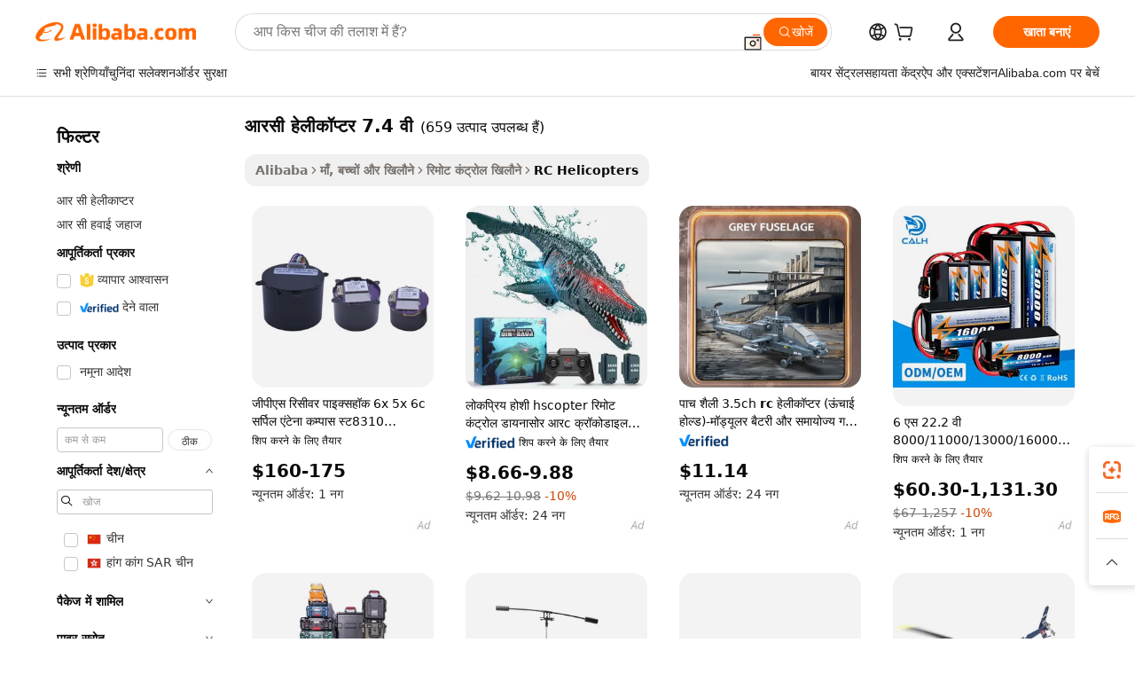

--- FILE ---
content_type: text/html;charset=UTF-8
request_url: https://hindi.alibaba.com/g/rc-helicopter-7.4v.html
body_size: 169622
content:

<!-- screen_content -->

    <!-- tangram:5410 begin-->
    <!-- tangram:529998 begin-->

<!DOCTYPE html>
<html lang="hi" dir="ltr">
  <head>
        <script>
      window.__BB = {
        scene: window.__bb_scene || 'traffic-free-goods'
      };
      window.__BB.BB_CWV_IGNORE = {
          lcp_element: ['#icbu-buyer-pc-top-banner'],
          lcp_url: [],
        };
      window._timing = {}
      window._timing.first_start = Date.now();
      window.needLoginInspiration = Boolean(false);
      // 变量用于标记页面首次可见时间
      let firstVisibleTime = null;
      if (typeof document.hidden !== 'undefined') {
        // 页面首次加载时直接统计
        if (!document.hidden) {
          firstVisibleTime = Date.now();
          window.__BB_timex = 1
        } else {
          // 页面不可见时监听 visibilitychange 事件
          document.addEventListener('visibilitychange', () => {
            if (!document.hidden) {
              firstVisibleTime = Date.now();
              window.__BB_timex = firstVisibleTime - window.performance.timing.navigationStart
              window.__BB.firstVisibleTime = window.__BB_timex
              console.log("Page became visible after "+ window.__BB_timex + " ms");
            }
          }, { once: true });  // 确保只触发一次
        }
      } else {
        console.warn('Page Visibility API is not supported in this browser.');
      }
    </script>
        <meta name="data-spm" content="a2700">
        <meta name="aplus-xplug" content="NONE">
        <meta name="aplus-icbu-disable-umid" content="1">
        <meta name="google-translate-customization" content="9de59014edaf3b99-22e1cf3b5ca21786-g00bb439a5e9e5f8f-f">
    <meta name="yandex-verification" content="25a76ba8e4443bb3" />
    <meta name="msvalidate.01" content="E3FBF0E89B724C30844BF17C59608E8F" />
    <meta name="viewport" content="width=device-width, initial-scale=1.0, maximum-scale=5.0, user-scalable=yes">
        <link rel="preconnect" href="https://s.alicdn.com/" crossorigin>
    <link rel="dns-prefetch" href="https://s.alicdn.com">
                        <link rel="preload" href="" as="image">
        <link rel="preload" href="https://s.alicdn.com/@g/alilog/??aplus_plugin_icbufront/index.js,mlog/aplus_v2.js" as="script">
        <link rel="preload" href="https://s.alicdn.com/@img/imgextra/i2/O1CN0153JdbU26g4bILVOyC_!!6000000007690-2-tps-418-58.png" as="image">
        <script>
            window.__APLUS_ABRATE__ = {
        perf_group: 'control',
        scene: "traffic-free-goods",
      };
    </script>
    <meta name="aplus-mmstat-timeout" content="15000">
        <meta content="text/html; charset=utf-8" http-equiv="Content-Type">
          <title>आरसी हेलीकॉप्टर 7.4 वी उत्पाद, आरसी हेलीकॉप्टर 7.4 वी थोक बिक्री, आरसी हेलीकॉप्टर 7.4 वी निर्यात आपूर्ति Alibaba.com पर</title>
      <meta name="keywords" content="rc helicopter,rc helicopter remote control,helicopter real">
      <meta name="description" content="अलीबाबा आरसी हेलीकॉप्टर 7.4 वी दुनिया की अग्रणी निर्यात उत्पादों बाजार है, आपको उच्च गुणवत्ता पूर्ण आरसी हेलीकॉप्टर 7.4 वी की आपूर्ति जानकारी का चयन देख सकते हैं, आप पा सकते हैं इसके अलावा थोक ऑनलाइन आरसी हेलीकॉप्टर 7.4 वी बातचीत, नवीनतम आरसी हेलीकॉप्टर 7.4 वी मूल्य उद्धरण और विश्वास के साथ खरीद।">
            <meta name="pagetiming-rate" content="9">
      <meta name="pagetiming-resource-rate" content="4">
                    <link rel="canonical" href="https://hindi.alibaba.com/g/rc-helicopter-7.4v.html">
                              <link rel="alternate" hreflang="fr" href="https://french.alibaba.com/g/rc-helicopter-7.4v.html">
                  <link rel="alternate" hreflang="de" href="https://german.alibaba.com/g/rc-helicopter-7.4v.html">
                  <link rel="alternate" hreflang="pt" href="https://portuguese.alibaba.com/g/rc-helicopter-7.4v.html">
                  <link rel="alternate" hreflang="it" href="https://italian.alibaba.com/g/rc-helicopter-7.4v.html">
                  <link rel="alternate" hreflang="es" href="https://spanish.alibaba.com/g/rc-helicopter-7.4v.html">
                  <link rel="alternate" hreflang="ru" href="https://russian.alibaba.com/g/rc-helicopter-7.4v.html">
                  <link rel="alternate" hreflang="ko" href="https://korean.alibaba.com/g/rc-helicopter-7.4v.html">
                  <link rel="alternate" hreflang="ar" href="https://arabic.alibaba.com/g/rc-helicopter-7.4v.html">
                  <link rel="alternate" hreflang="ja" href="https://japanese.alibaba.com/g/rc-helicopter-7.4v.html">
                  <link rel="alternate" hreflang="tr" href="https://turkish.alibaba.com/g/rc-helicopter-7.4v.html">
                  <link rel="alternate" hreflang="th" href="https://thai.alibaba.com/g/rc-helicopter-7.4v.html">
                  <link rel="alternate" hreflang="vi" href="https://vietnamese.alibaba.com/g/rc-helicopter-7.4v.html">
                  <link rel="alternate" hreflang="nl" href="https://dutch.alibaba.com/g/rc-helicopter-7.4v.html">
                  <link rel="alternate" hreflang="he" href="https://hebrew.alibaba.com/g/rc-helicopter-7.4v.html">
                  <link rel="alternate" hreflang="id" href="https://indonesian.alibaba.com/g/rc-helicopter-7.4v.html">
                  <link rel="alternate" hreflang="hi" href="https://hindi.alibaba.com/g/rc-helicopter-7.4v.html">
                  <link rel="alternate" hreflang="en" href="https://www.alibaba.com/showroom/rc-helicopter-7.4v.html">
                  <link rel="alternate" hreflang="zh" href="https://chinese.alibaba.com/g/rc-helicopter-7.4v.html">
                  <link rel="alternate" hreflang="x-default" href="https://www.alibaba.com/showroom/rc-helicopter-7.4v.html">
                                        <script>
      // Aplus 配置自动打点
      var queue = window.goldlog_queue || (window.goldlog_queue = []);
      var tags = ["button", "a", "div", "span", "i", "svg", "input", "li", "tr"];
      queue.push(
        {
          action: 'goldlog.appendMetaInfo',
          arguments: [
            'aplus-auto-exp',
            [
              {
                logkey: '/sc.ug_msite.new_product_exp',
                cssSelector: '[data-spm-exp]',
                props: ["data-spm-exp"],
              },
              {
                logkey: '/sc.ug_pc.seolist_product_exp',
                cssSelector: '.traffic-card-gallery',
                props: ["data-spm-exp"],
              }
            ]
          ]
        }
      )
      queue.push({
        action: 'goldlog.setMetaInfo',
        arguments: ['aplus-auto-clk', JSON.stringify(tags.map(tag =>({
          "logkey": "/sc.ug_msite.new_product_clk",
          tag,
          "filter": "data-spm-clk",
          "props": ["data-spm-clk"]
        })))],
      });
    </script>
  </head>
  <div id="icbu-header"><div id="the-new-header" data-version="4.4.0" data-tnh-auto-exp="tnh-expose" data-scenes="search-products" style="position: relative;background-color: #fff;border-bottom: 1px solid #ddd;box-sizing: border-box; font-family:Inter,SF Pro Text,Roboto,Helvetica Neue,Helvetica,Tahoma,Arial,PingFang SC,Microsoft YaHei;"><div style="display: flex;align-items:center;height: 72px;min-width: 1200px;max-width: 1580px;margin: 0 auto;padding: 0 40px;box-sizing: border-box;"><img style="height: 29px; width: 209px;" src="https://s.alicdn.com/@img/imgextra/i2/O1CN0153JdbU26g4bILVOyC_!!6000000007690-2-tps-418-58.png" alt="" /></div><div style="min-width: 1200px;max-width: 1580px;margin: 0 auto;overflow: hidden;font-size: 14px;display: flex;justify-content: space-between;padding: 0 40px;box-sizing: border-box;"><div style="display: flex; align-items: center; justify-content: space-between"><div style="position: relative; height: 36px; padding: 0 28px 0 20px">All categories</div><div style="position: relative; height: 36px; padding-right: 28px">Featured selections</div><div style="position: relative; height: 36px">Trade Assurance</div></div><div style="display: flex; align-items: center; justify-content: space-between"><div style="position: relative; height: 36px; padding-right: 28px">Buyer Central</div><div style="position: relative; height: 36px; padding-right: 28px">Help Center</div><div style="position: relative; height: 36px; padding-right: 28px">Get the app</div><div style="position: relative; height: 36px">Become a supplier</div></div></div></div></div></div>
  <body data-spm="7724857" style="min-height: calc(100vh + 1px)"><script 
id="beacon-aplus"   
src="//s.alicdn.com/@g/alilog/??aplus_plugin_icbufront/index.js,mlog/aplus_v2.js"
exparams="aplus=async&userid=&aplus&ali_beacon_id=&ali_apache_id=&ali_apache_track=&ali_apache_tracktmp=&eagleeye_traceid=2103973a17691484372961152e0eaa&ip=18%2e218%2e151%2e46&dmtrack_c={ali%5fresin%5ftrace%3dse%5frst%3dnull%7csp%5fviewtype%3dY%7cset%3d3%7cser%3d1007%7cpageId%3dcca6a4c76bdd445cbf15a89770c49e80%7cm%5fpageid%3dnull%7cpvmi%3dcc79ee5ccb6a4e39aa9516d805897130%7csek%5fsepd%3d%25E0%25A4%2586%25E0%25A4%25B0%25E0%25A4%25B8%25E0%25A5%2580%2b%25E0%25A4%25B9%25E0%25A5%2587%25E0%25A4%25B2%25E0%25A5%2580%25E0%25A4%2595%25E0%25A5%2589%25E0%25A4%25AA%25E0%25A5%258D%25E0%25A4%259F%25E0%25A4%25B0%2b7%2e4%2b%25E0%25A4%25B5%25E0%25A5%2580%7csek%3drc%2bhelicopter%2b7%2e4v%7cse%5fpn%3d1%7cp4pid%3d7b5a529d%2d39ff%2d4054%2dbf04%2deb260e144dec%7csclkid%3dnull%7cforecast%5fpost%5fcate%3dnull%7cseo%5fnew%5fuser%5fflag%3dfalse%7ccategoryId%3d201770807%7cseo%5fsearch%5fmodel%5fupgrade%5fv2%3d2025070801%7cseo%5fmodule%5fcard%5f20240624%3d202406242%7clong%5ftext%5fgoogle%5ftranslate%5fv2%3d2407142%7cseo%5fcontent%5ftd%5fbottom%5ftext%5fupdate%5fkey%3d2025070801%7cseo%5fsearch%5fmodel%5fupgrade%5fv3%3d2025072201%7cdamo%5falt%5freplace%3d2485818%7cseo%5fsearch%5fmodel%5fmulti%5fupgrade%5fv3%3d2025081101%7cwap%5fcross%3d2007659%7cwap%5fcs%5faction%3d2005494%7cAPP%5fVisitor%5fActive%3d26705%7cseo%5fshowroom%5fgoods%5fmix%3d2005244%7cseo%5fdefault%5fcached%5flong%5ftext%5ffrom%5fnew%5fkeyword%5fstep%3d2024122502%7cshowroom%5fgeneral%5ftemplate%3d2005292%7cshowroom%5freview%3d20230308%7cwap%5fcs%5ftext%3dnull%7cstructured%5fdata%3d2025052702%7cseo%5fmulti%5fstyle%5ftext%5fupdate%3d2511181%7cpc%5fnew%5fheader%3dnull%7cseo%5fmeta%5fcate%5ftemplate%5fv1%3d2025042401%7cseo%5fmeta%5ftd%5fsearch%5fkeyword%5fstep%5fv1%3d2025040999%7cshowroom%5fft%5flong%5ftext%5fbaks%3d80802%7cAPP%5fGrowing%5fBuyer%5fHigh%5fIntent%5fActive%3d25486%7cshowroom%5fpc%5fv2019%3d2104%7cAPP%5fProspecting%5fBuyer%3d26712%7ccache%5fcontrol%3dnull%7cAPP%5fChurned%5fCore%5fBuyer%3d25463%7cseo%5fdefault%5fcached%5flong%5ftext%5fstep%3d24110802%7camp%5flighthouse%5fscore%5fimage%3d19657%7cseo%5fft%5ftranslate%5fgemini%3d25012003%7cwap%5fnode%5fssr%3d2015725%7cdataphant%5fopen%3d27030%7clongtext%5fmulti%5fstyle%5fexpand%5frussian%3d2510142%7cseo%5flongtext%5fgoogle%5fdata%5fsection%3d25021702%7cindustry%5fpopular%5ffloor%3dnull%7cwap%5fad%5fgoods%5fproduct%5finterval%3dnull%7cseo%5fgoods%5fbootom%5fwholesale%5flink%3dnull%7cseo%5fmiddle%5fwholesale%5flink%3d2486164%7cseo%5fkeyword%5faatest%3d11%7cft%5flong%5ftext%5fenpand%5fstep2%3d121602%7cseo%5fft%5flongtext%5fexpand%5fstep3%3d25012102%7cseo%5fwap%5fheadercard%3d2006288%7cAPP%5fChurned%5fInactive%5fVisitor%3d25497%7cAPP%5fGrowing%5fBuyer%5fHigh%5fIntent%5fInactive%3d25484%7cseo%5fmeta%5ftd%5fmulti%5fkey%3d2025061801%7ctop%5frecommend%5f20250120%3d202501201%7clongtext%5fmulti%5fstyle%5fexpand%5ffrench%5fcopy%3d25091802%7clongtext%5fmulti%5fstyle%5fexpand%5ffrench%5fcopy%5fcopy%3d25092502%7clong%5ftext%5fpaa%3d220831%7cseo%5ffloor%5fexp%3dnull%7cseo%5fshowroom%5falgo%5flink%3d17764%7cseo%5fmeta%5ftd%5faib%5fgeneral%5fkey%3d2025091901%7ccountry%5findustry%3d202311033%7cshowroom%5fft%5flong%5ftext%5fenpand%5fstep1%3d101102%7cseo%5fshowroom%5fnorel%3dnull%7cplp%5fstyle%5f25%5fpc%3d202505222%7cseo%5fggs%5flayer%3d10010%7cquery%5fmutil%5flang%5ftranslate%3d2025060300%7cAPP%5fChurned%5fBuyer%3d25466%7cstream%5frender%5fperf%5fopt%3d2309181%7cwap%5fgoods%3d2007383%7cseo%5fshowroom%5fsimilar%5f20240614%3d202406142%7cchinese%5fopen%3d6307%7cquery%5fgpt%5ftranslate%3d20240820%7cad%5fproduct%5finterval%3dnull%7camp%5fto%5fpwa%3d2007359%7cplp%5faib%5fmulti%5fai%5fmeta%3d20250401%7cwap%5fsupplier%5fcontent%3dnull%7cpc%5ffree%5frefactoring%3d20220315%7cAPP%5fGrowing%5fBuyer%5fInactive%3d25476%7csso%5foem%5ffloor%3dnull%7cseo%5fpc%5fnew%5fview%5f20240807%3d202408072%7cseo%5fbottom%5ftext%5fentity%5fkey%5fcopy%3d2025062400%7cstream%5frender%3d433763%7cseo%5fmodule%5fcard%5f20240424%3d202404241%7cseo%5ftitle%5freplace%5f20191226%3d5841%7clongtext%5fmulti%5fstyle%5fexpand%3d25090802%7cgoogleweblight%3d6516%7clighthouse%5fbase64%3dnull%7cAPP%5fProspecting%5fBuyer%5fActive%3d26719%7cad%5fgoods%5fproduct%5finterval%3dnull%7cseo%5fbottom%5fdeep%5fextend%5fkw%5fkey%3d2025071101%7clongtext%5fmulti%5fstyle%5fexpand%5fturkish%3d25102802%7cilink%5fuv%3d20240911%7cwap%5flist%5fwakeup%3d2005832%7ctpp%5fcrosslink%5fpc%3d20205311%7cseo%5ftop%5fbooth%3d18501%7cAPP%5fGrowing%5fBuyer%5fLess%5fActive%3d25472%7cseo%5fsearch%5fmodel%5fupgrade%5frank%3d2025092401%7cgoodslayer%3d7977%7cft%5flong%5ftext%5ftranslate%5fexpand%5fstep1%3d24110802%7cseo%5fheaderstyle%5ftraffic%5fkey%5fv1%3d2025072100%7ccrosslink%5fswitch%3d2008141%7cp4p%5foutline%3d20240328%7cseo%5fmeta%5ftd%5faib%5fv2%5fkey%3d2025091800%7crts%5fmulti%3d2008404%7cseo%5fad%5foptimization%5fkey%5fv2%3d2025072300%7cAPP%5fVisitor%5fLess%5fActive%3d26698%7cseo%5fsearch%5franker%5fid%3d2025112400%7cplp%5fstyle%5f25%3d202505192%7ccdn%5fvm%3d2007368%7cwap%5fad%5fproduct%5finterval%3dnull%7cseo%5fsearch%5fmodel%5fmulti%5fupgrade%5frank%3d2025092401%7cpc%5fcard%5fshare%3d2025081201%7cAPP%5fGrowing%5fBuyer%5fHigh%5fIntent%5fLess%5fActive%3d25478%7cgoods%5ftitle%5fsubstitute%3d9617%7cwap%5fscreen%5fexp%3d2025081400%7creact%5fheader%5ftest%3d202502182%7cpc%5fcs%5fcolor%3dnull%7cshowroom%5fft%5flong%5ftext%5ftest%3d72502%7cone%5ftap%5flogin%5fABTest%3d202308153%7cseo%5fhyh%5fshow%5ftags%3dnull%7cplp%5fstructured%5fdata%3d2508182%7cguide%5fdelete%3d2008526%7cseo%5findustry%5ftemplate%3dnull%7cseo%5fmeta%5ftd%5fmulti%5fes%5fkey%3d2025073101%7cseo%5fshowroom%5fdata%5fmix%3d19888%7csso%5ftop%5franking%5ffloor%3d20031%7cseo%5ftd%5fdeep%5fupgrade%5fkey%5fv3%3d2025081101%7cwap%5fue%5fone%3d2025111401%7cshowroom%5fto%5frts%5flink%3d2008480%7ccountrysearch%5ftest%3dnull%7cseo%5fplp%5fdate%5fv2%3d2025102701%7cchannel%5famp%5fto%5fpwa%3d2008435%7cseo%5fmulti%5fstyles%5flong%5ftext%3d2503172%7cseo%5fmeta%5ftext%5fmutli%5fcate%5ftemplate%5fv1%3d2025080800%7cseo%5fdefault%5fcached%5fmutil%5flong%5ftext%5fstep%3d24110436%7cseo%5faction%5fpoint%5ftype%3d22823%7cseo%5faib%5ftd%5flaunch%5f20240828%5fcopy%3d202408282%7cseo%5fshowroom%5fwholesale%5flink%3dnull%7cseo%5fperf%5fimprove%3d2023999%7cseo%5fwap%5flist%5fbounce%5f01%3d2063%7cseo%5fwap%5flist%5fbounce%5f02%3d2128%7cAPP%5fGrowing%5fBuyer%5fActive%3d25491%7cvideolayer%3d7105%7cvideo%5fplay%3dnull%7cAPP%5fChurned%5fMember%5fInactive%3d25501%7cseo%5fgoogle%5fnew%5fstruct%3d438326%7cicbu%5falgo%5fp4p%5fseo%5fad%3d2025072300%7ctpp%5ftrace%3dseoKeyword%2dseoKeyword%5fv3%2dbase%2dORIGINAL}&pageid=12da972e2111c58f1769148437&hn=ensearchweb033017197143%2erg%2dde%2d3%2ede46&asid=AQAAAAAVEHNpAy/2OwAAAADHAdSAb+2m9w==&treq=&tres=" async>
</script>
                        <!-- tangram:7430 begin-->
 <style>
   .traffic-card-gallery {display: flex;position: relative;flex-direction: column;justify-content: flex-start;border-radius: 0.5rem;background-color: #fff;padding: 0.5rem 0.5rem 1rem;overflow: hidden;font-size: 0.75rem;line-height: 1rem;}
   .product-price {
     b {
       font-size: 22px;
     }
   }
 </style>
<!-- tangram:7430 end-->
            <style>.component-left-filter-callback{display:flex;position:relative;margin-top:10px;height:1200px}.component-left-filter-callback img{width:200px}.component-left-filter-callback i{position:absolute;top:5%;left:50%}.related-search-wrapper{padding:.5rem;--tw-bg-opacity: 1;background-color:#fff;background-color:rgba(255,255,255,var(--tw-bg-opacity, 1));border-width:1px;border-color:var(--input)}.related-search-wrapper .related-search-box{margin:12px 16px}.related-search-wrapper .related-search-box .related-search-title{display:inline;float:start;color:#666;word-wrap:break-word;margin-right:12px;width:13%}.related-search-wrapper .related-search-box .related-search-content{display:flex;flex-wrap:wrap}.related-search-wrapper .related-search-box .related-search-content .related-search-link{margin-right:12px;width:23%;overflow:hidden;color:#666;text-overflow:ellipsis;white-space:nowrap}.product-title img{margin-right:.5rem;display:inline-block;height:1rem;vertical-align:sub}.product-price b{font-size:22px}.similar-icon{position:absolute;bottom:12px;z-index:2;right:12px}.rfq-card{display:inline-block;position:relative;box-sizing:border-box;margin-bottom:36px}.rfq-card .rfq-card-content{display:flex;position:relative;flex-direction:column;align-items:flex-start;background-size:cover;background-color:#fff;padding:12px;width:100%;height:100%}.rfq-card .rfq-card-content .rfq-card-icon{margin-top:50px}.rfq-card .rfq-card-content .rfq-card-icon img{width:45px}.rfq-card .rfq-card-content .rfq-card-top-title{margin-top:14px;color:#222;font-weight:400;font-size:16px}.rfq-card .rfq-card-content .rfq-card-title{margin-top:24px;color:#333;font-weight:800;font-size:20px}.rfq-card .rfq-card-content .rfq-card-input-box{margin-top:24px;width:100%}.rfq-card .rfq-card-content .rfq-card-input-box textarea{box-sizing:border-box;border:1px solid #ddd;border-radius:4px;background-color:#fff;padding:9px 12px;width:100%;height:88px;resize:none;color:#666;font-weight:400;font-size:13px;font-family:inherit}.rfq-card .rfq-card-content .rfq-card-button{margin-top:24px;border:1px solid #666;border-radius:16px;background-color:#fff;width:67%;color:#000;font-weight:700;font-size:14px;line-height:30px;text-align:center}[data-modulename^=ProductList-] div{contain-intrinsic-size:auto 500px}.traffic-card-gallery:hover{--tw-shadow: 0px 2px 6px 2px rgba(0,0,0,.12157);--tw-shadow-colored: 0px 2px 6px 2px var(--tw-shadow-color);box-shadow:0 0 #0000,0 0 #0000,0 2px 6px 2px #0000001f;box-shadow:var(--tw-ring-offset-shadow, 0 0 rgba(0,0,0,0)),var(--tw-ring-shadow, 0 0 rgba(0,0,0,0)),var(--tw-shadow);z-index:10}.traffic-card-gallery{position:relative;display:flex;flex-direction:column;justify-content:flex-start;overflow:hidden;border-radius:.75rem;--tw-bg-opacity: 1;background-color:#fff;background-color:rgba(255,255,255,var(--tw-bg-opacity, 1));padding:.5rem;font-size:.75rem;line-height:1rem}.traffic-card-list{position:relative;display:flex;height:292px;flex-direction:row;justify-content:flex-start;overflow:hidden;border-bottom-width:1px;--tw-bg-opacity: 1;background-color:#fff;background-color:rgba(255,255,255,var(--tw-bg-opacity, 1));padding:1rem;font-size:.75rem;line-height:1rem}.traffic-card-g-industry:hover{--tw-shadow: 0 0 10px rgba(0,0,0,.1);--tw-shadow-colored: 0 0 10px var(--tw-shadow-color);box-shadow:0 0 #0000,0 0 #0000,0 0 10px #0000001a;box-shadow:var(--tw-ring-offset-shadow, 0 0 rgba(0,0,0,0)),var(--tw-ring-shadow, 0 0 rgba(0,0,0,0)),var(--tw-shadow)}.traffic-card-g-industry{position:relative;border-radius:var(--radius);--tw-bg-opacity: 1;background-color:#fff;background-color:rgba(255,255,255,var(--tw-bg-opacity, 1));padding:1.25rem .75rem .75rem;font-size:.875rem;line-height:1.25rem}.module-filter-section-wrapper{max-height:none!important;overflow-x:hidden}*,:before,:after{--tw-border-spacing-x: 0;--tw-border-spacing-y: 0;--tw-translate-x: 0;--tw-translate-y: 0;--tw-rotate: 0;--tw-skew-x: 0;--tw-skew-y: 0;--tw-scale-x: 1;--tw-scale-y: 1;--tw-pan-x: ;--tw-pan-y: ;--tw-pinch-zoom: ;--tw-scroll-snap-strictness: proximity;--tw-gradient-from-position: ;--tw-gradient-via-position: ;--tw-gradient-to-position: ;--tw-ordinal: ;--tw-slashed-zero: ;--tw-numeric-figure: ;--tw-numeric-spacing: ;--tw-numeric-fraction: ;--tw-ring-inset: ;--tw-ring-offset-width: 0px;--tw-ring-offset-color: #fff;--tw-ring-color: rgba(59, 130, 246, .5);--tw-ring-offset-shadow: 0 0 rgba(0,0,0,0);--tw-ring-shadow: 0 0 rgba(0,0,0,0);--tw-shadow: 0 0 rgba(0,0,0,0);--tw-shadow-colored: 0 0 rgba(0,0,0,0);--tw-blur: ;--tw-brightness: ;--tw-contrast: ;--tw-grayscale: ;--tw-hue-rotate: ;--tw-invert: ;--tw-saturate: ;--tw-sepia: ;--tw-drop-shadow: ;--tw-backdrop-blur: ;--tw-backdrop-brightness: ;--tw-backdrop-contrast: ;--tw-backdrop-grayscale: ;--tw-backdrop-hue-rotate: ;--tw-backdrop-invert: ;--tw-backdrop-opacity: ;--tw-backdrop-saturate: ;--tw-backdrop-sepia: ;--tw-contain-size: ;--tw-contain-layout: ;--tw-contain-paint: ;--tw-contain-style: }::backdrop{--tw-border-spacing-x: 0;--tw-border-spacing-y: 0;--tw-translate-x: 0;--tw-translate-y: 0;--tw-rotate: 0;--tw-skew-x: 0;--tw-skew-y: 0;--tw-scale-x: 1;--tw-scale-y: 1;--tw-pan-x: ;--tw-pan-y: ;--tw-pinch-zoom: ;--tw-scroll-snap-strictness: proximity;--tw-gradient-from-position: ;--tw-gradient-via-position: ;--tw-gradient-to-position: ;--tw-ordinal: ;--tw-slashed-zero: ;--tw-numeric-figure: ;--tw-numeric-spacing: ;--tw-numeric-fraction: ;--tw-ring-inset: ;--tw-ring-offset-width: 0px;--tw-ring-offset-color: #fff;--tw-ring-color: rgba(59, 130, 246, .5);--tw-ring-offset-shadow: 0 0 rgba(0,0,0,0);--tw-ring-shadow: 0 0 rgba(0,0,0,0);--tw-shadow: 0 0 rgba(0,0,0,0);--tw-shadow-colored: 0 0 rgba(0,0,0,0);--tw-blur: ;--tw-brightness: ;--tw-contrast: ;--tw-grayscale: ;--tw-hue-rotate: ;--tw-invert: ;--tw-saturate: ;--tw-sepia: ;--tw-drop-shadow: ;--tw-backdrop-blur: ;--tw-backdrop-brightness: ;--tw-backdrop-contrast: ;--tw-backdrop-grayscale: ;--tw-backdrop-hue-rotate: ;--tw-backdrop-invert: ;--tw-backdrop-opacity: ;--tw-backdrop-saturate: ;--tw-backdrop-sepia: ;--tw-contain-size: ;--tw-contain-layout: ;--tw-contain-paint: ;--tw-contain-style: }*,:before,:after{box-sizing:border-box;border-width:0;border-style:solid;border-color:#e5e7eb}:before,:after{--tw-content: ""}html,:host{line-height:1.5;-webkit-text-size-adjust:100%;-moz-tab-size:4;-o-tab-size:4;tab-size:4;font-family:ui-sans-serif,system-ui,-apple-system,Segoe UI,Roboto,Ubuntu,Cantarell,Noto Sans,sans-serif,"Apple Color Emoji","Segoe UI Emoji",Segoe UI Symbol,"Noto Color Emoji";font-feature-settings:normal;font-variation-settings:normal;-webkit-tap-highlight-color:transparent}body{margin:0;line-height:inherit}hr{height:0;color:inherit;border-top-width:1px}abbr:where([title]){text-decoration:underline;-webkit-text-decoration:underline dotted;text-decoration:underline dotted}h1,h2,h3,h4,h5,h6{font-size:inherit;font-weight:inherit}a{color:inherit;text-decoration:inherit}b,strong{font-weight:bolder}code,kbd,samp,pre{font-family:ui-monospace,SFMono-Regular,Menlo,Monaco,Consolas,Liberation Mono,Courier New,monospace;font-feature-settings:normal;font-variation-settings:normal;font-size:1em}small{font-size:80%}sub,sup{font-size:75%;line-height:0;position:relative;vertical-align:baseline}sub{bottom:-.25em}sup{top:-.5em}table{text-indent:0;border-color:inherit;border-collapse:collapse}button,input,optgroup,select,textarea{font-family:inherit;font-feature-settings:inherit;font-variation-settings:inherit;font-size:100%;font-weight:inherit;line-height:inherit;letter-spacing:inherit;color:inherit;margin:0;padding:0}button,select{text-transform:none}button,input:where([type=button]),input:where([type=reset]),input:where([type=submit]){-webkit-appearance:button;background-color:transparent;background-image:none}:-moz-focusring{outline:auto}:-moz-ui-invalid{box-shadow:none}progress{vertical-align:baseline}::-webkit-inner-spin-button,::-webkit-outer-spin-button{height:auto}[type=search]{-webkit-appearance:textfield;outline-offset:-2px}::-webkit-search-decoration{-webkit-appearance:none}::-webkit-file-upload-button{-webkit-appearance:button;font:inherit}summary{display:list-item}blockquote,dl,dd,h1,h2,h3,h4,h5,h6,hr,figure,p,pre{margin:0}fieldset{margin:0;padding:0}legend{padding:0}ol,ul,menu{list-style:none;margin:0;padding:0}dialog{padding:0}textarea{resize:vertical}input::-moz-placeholder,textarea::-moz-placeholder{opacity:1;color:#9ca3af}input::placeholder,textarea::placeholder{opacity:1;color:#9ca3af}button,[role=button]{cursor:pointer}:disabled{cursor:default}img,svg,video,canvas,audio,iframe,embed,object{display:block;vertical-align:middle}img,video{max-width:100%;height:auto}[hidden]:where(:not([hidden=until-found])){display:none}:root{--background: hsl(0, 0%, 100%);--foreground: hsl(20, 14.3%, 4.1%);--card: hsl(0, 0%, 100%);--card-foreground: hsl(20, 14.3%, 4.1%);--popover: hsl(0, 0%, 100%);--popover-foreground: hsl(20, 14.3%, 4.1%);--primary: hsl(24, 100%, 50%);--primary-foreground: hsl(60, 9.1%, 97.8%);--secondary: hsl(60, 4.8%, 95.9%);--secondary-foreground: #333;--muted: hsl(60, 4.8%, 95.9%);--muted-foreground: hsl(25, 5.3%, 44.7%);--accent: hsl(60, 4.8%, 95.9%);--accent-foreground: hsl(24, 9.8%, 10%);--destructive: hsl(0, 84.2%, 60.2%);--destructive-foreground: hsl(60, 9.1%, 97.8%);--border: hsl(20, 5.9%, 90%);--input: hsl(20, 5.9%, 90%);--ring: hsl(24.6, 95%, 53.1%);--radius: 1rem}.dark{--background: hsl(20, 14.3%, 4.1%);--foreground: hsl(60, 9.1%, 97.8%);--card: hsl(20, 14.3%, 4.1%);--card-foreground: hsl(60, 9.1%, 97.8%);--popover: hsl(20, 14.3%, 4.1%);--popover-foreground: hsl(60, 9.1%, 97.8%);--primary: hsl(20.5, 90.2%, 48.2%);--primary-foreground: hsl(60, 9.1%, 97.8%);--secondary: hsl(12, 6.5%, 15.1%);--secondary-foreground: hsl(60, 9.1%, 97.8%);--muted: hsl(12, 6.5%, 15.1%);--muted-foreground: hsl(24, 5.4%, 63.9%);--accent: hsl(12, 6.5%, 15.1%);--accent-foreground: hsl(60, 9.1%, 97.8%);--destructive: hsl(0, 72.2%, 50.6%);--destructive-foreground: hsl(60, 9.1%, 97.8%);--border: hsl(12, 6.5%, 15.1%);--input: hsl(12, 6.5%, 15.1%);--ring: hsl(20.5, 90.2%, 48.2%)}*{border-color:#e7e5e4;border-color:var(--border)}body{background-color:#fff;background-color:var(--background);color:#0c0a09;color:var(--foreground)}.il-sr-only{position:absolute;width:1px;height:1px;padding:0;margin:-1px;overflow:hidden;clip:rect(0,0,0,0);white-space:nowrap;border-width:0}.il-invisible{visibility:hidden}.il-fixed{position:fixed}.il-absolute{position:absolute}.il-relative{position:relative}.il-sticky{position:sticky}.il-inset-0{inset:0}.il--bottom-12{bottom:-3rem}.il--top-12{top:-3rem}.il-bottom-0{bottom:0}.il-bottom-2{bottom:.5rem}.il-bottom-3{bottom:.75rem}.il-bottom-4{bottom:1rem}.il-end-0{right:0}.il-end-2{right:.5rem}.il-end-3{right:.75rem}.il-end-4{right:1rem}.il-left-0{left:0}.il-left-3{left:.75rem}.il-right-0{right:0}.il-right-2{right:.5rem}.il-right-3{right:.75rem}.il-start-0{left:0}.il-start-1\/2{left:50%}.il-start-2{left:.5rem}.il-start-3{left:.75rem}.il-start-\[50\%\]{left:50%}.il-top-0{top:0}.il-top-1\/2{top:50%}.il-top-16{top:4rem}.il-top-4{top:1rem}.il-top-\[50\%\]{top:50%}.il-z-10{z-index:10}.il-z-50{z-index:50}.il-z-\[9999\]{z-index:9999}.il-col-span-4{grid-column:span 4 / span 4}.il-m-0{margin:0}.il-m-3{margin:.75rem}.il-m-auto{margin:auto}.il-mx-auto{margin-left:auto;margin-right:auto}.il-my-3{margin-top:.75rem;margin-bottom:.75rem}.il-my-5{margin-top:1.25rem;margin-bottom:1.25rem}.il-my-auto{margin-top:auto;margin-bottom:auto}.\!il-mb-4{margin-bottom:1rem!important}.il--mt-4{margin-top:-1rem}.il-mb-0{margin-bottom:0}.il-mb-1{margin-bottom:.25rem}.il-mb-2{margin-bottom:.5rem}.il-mb-3{margin-bottom:.75rem}.il-mb-4{margin-bottom:1rem}.il-mb-5{margin-bottom:1.25rem}.il-mb-6{margin-bottom:1.5rem}.il-mb-8{margin-bottom:2rem}.il-mb-\[-0\.75rem\]{margin-bottom:-.75rem}.il-mb-\[0\.125rem\]{margin-bottom:.125rem}.il-me-1{margin-right:.25rem}.il-me-2{margin-right:.5rem}.il-me-3{margin-right:.75rem}.il-me-auto{margin-right:auto}.il-mr-1{margin-right:.25rem}.il-mr-2{margin-right:.5rem}.il-ms-1{margin-left:.25rem}.il-ms-4{margin-left:1rem}.il-ms-5{margin-left:1.25rem}.il-ms-8{margin-left:2rem}.il-ms-\[\.375rem\]{margin-left:.375rem}.il-ms-auto{margin-left:auto}.il-mt-0{margin-top:0}.il-mt-0\.5{margin-top:.125rem}.il-mt-1{margin-top:.25rem}.il-mt-2{margin-top:.5rem}.il-mt-3{margin-top:.75rem}.il-mt-4{margin-top:1rem}.il-mt-6{margin-top:1.5rem}.il-line-clamp-1{overflow:hidden;display:-webkit-box;-webkit-box-orient:vertical;-webkit-line-clamp:1}.il-line-clamp-2{overflow:hidden;display:-webkit-box;-webkit-box-orient:vertical;-webkit-line-clamp:2}.il-line-clamp-6{overflow:hidden;display:-webkit-box;-webkit-box-orient:vertical;-webkit-line-clamp:6}.il-inline-block{display:inline-block}.il-inline{display:inline}.il-flex{display:flex}.il-inline-flex{display:inline-flex}.il-grid{display:grid}.il-aspect-square{aspect-ratio:1 / 1}.il-size-5{width:1.25rem;height:1.25rem}.il-h-1{height:.25rem}.il-h-10{height:2.5rem}.il-h-11{height:2.75rem}.il-h-20{height:5rem}.il-h-24{height:6rem}.il-h-3\.5{height:.875rem}.il-h-4{height:1rem}.il-h-40{height:10rem}.il-h-6{height:1.5rem}.il-h-8{height:2rem}.il-h-9{height:2.25rem}.il-h-\[150px\]{height:150px}.il-h-\[152px\]{height:152px}.il-h-\[18\.25rem\]{height:18.25rem}.il-h-\[292px\]{height:292px}.il-h-\[600px\]{height:600px}.il-h-auto{height:auto}.il-h-fit{height:-moz-fit-content;height:fit-content}.il-h-full{height:100%}.il-h-screen{height:100vh}.il-max-h-\[100vh\]{max-height:100vh}.il-w-1\/2{width:50%}.il-w-10{width:2.5rem}.il-w-10\/12{width:83.333333%}.il-w-4{width:1rem}.il-w-6{width:1.5rem}.il-w-64{width:16rem}.il-w-7\/12{width:58.333333%}.il-w-72{width:18rem}.il-w-8{width:2rem}.il-w-8\/12{width:66.666667%}.il-w-9{width:2.25rem}.il-w-9\/12{width:75%}.il-w-\[200px\]{width:200px}.il-w-\[84px\]{width:84px}.il-w-fit{width:-moz-fit-content;width:fit-content}.il-w-full{width:100%}.il-w-screen{width:100vw}.il-min-w-0{min-width:0px}.il-min-w-3{min-width:.75rem}.il-min-w-\[1200px\]{min-width:1200px}.il-max-w-\[1000px\]{max-width:1000px}.il-max-w-\[1580px\]{max-width:1580px}.il-max-w-full{max-width:100%}.il-max-w-lg{max-width:32rem}.il-flex-1{flex:1 1 0%}.il-flex-shrink-0,.il-shrink-0{flex-shrink:0}.il-flex-grow-0,.il-grow-0{flex-grow:0}.il-basis-24{flex-basis:6rem}.il-basis-full{flex-basis:100%}.il-origin-\[--radix-tooltip-content-transform-origin\]{transform-origin:var(--radix-tooltip-content-transform-origin)}.il--translate-x-1\/2{--tw-translate-x: -50%;transform:translate(-50%,var(--tw-translate-y)) rotate(var(--tw-rotate)) skew(var(--tw-skew-x)) skewY(var(--tw-skew-y)) scaleX(var(--tw-scale-x)) scaleY(var(--tw-scale-y));transform:translate(var(--tw-translate-x),var(--tw-translate-y)) rotate(var(--tw-rotate)) skew(var(--tw-skew-x)) skewY(var(--tw-skew-y)) scaleX(var(--tw-scale-x)) scaleY(var(--tw-scale-y))}.il--translate-y-1\/2{--tw-translate-y: -50%;transform:translate(var(--tw-translate-x),-50%) rotate(var(--tw-rotate)) skew(var(--tw-skew-x)) skewY(var(--tw-skew-y)) scaleX(var(--tw-scale-x)) scaleY(var(--tw-scale-y));transform:translate(var(--tw-translate-x),var(--tw-translate-y)) rotate(var(--tw-rotate)) skew(var(--tw-skew-x)) skewY(var(--tw-skew-y)) scaleX(var(--tw-scale-x)) scaleY(var(--tw-scale-y))}.il-translate-x-\[-50\%\]{--tw-translate-x: -50%;transform:translate(-50%,var(--tw-translate-y)) rotate(var(--tw-rotate)) skew(var(--tw-skew-x)) skewY(var(--tw-skew-y)) scaleX(var(--tw-scale-x)) scaleY(var(--tw-scale-y));transform:translate(var(--tw-translate-x),var(--tw-translate-y)) rotate(var(--tw-rotate)) skew(var(--tw-skew-x)) skewY(var(--tw-skew-y)) scaleX(var(--tw-scale-x)) scaleY(var(--tw-scale-y))}.il-translate-y-\[-50\%\]{--tw-translate-y: -50%;transform:translate(var(--tw-translate-x),-50%) rotate(var(--tw-rotate)) skew(var(--tw-skew-x)) skewY(var(--tw-skew-y)) scaleX(var(--tw-scale-x)) scaleY(var(--tw-scale-y));transform:translate(var(--tw-translate-x),var(--tw-translate-y)) rotate(var(--tw-rotate)) skew(var(--tw-skew-x)) skewY(var(--tw-skew-y)) scaleX(var(--tw-scale-x)) scaleY(var(--tw-scale-y))}.il-rotate-90{--tw-rotate: 90deg;transform:translate(var(--tw-translate-x),var(--tw-translate-y)) rotate(90deg) skew(var(--tw-skew-x)) skewY(var(--tw-skew-y)) scaleX(var(--tw-scale-x)) scaleY(var(--tw-scale-y));transform:translate(var(--tw-translate-x),var(--tw-translate-y)) rotate(var(--tw-rotate)) skew(var(--tw-skew-x)) skewY(var(--tw-skew-y)) scaleX(var(--tw-scale-x)) scaleY(var(--tw-scale-y))}@keyframes il-pulse{50%{opacity:.5}}.il-animate-pulse{animation:il-pulse 2s cubic-bezier(.4,0,.6,1) infinite}@keyframes il-spin{to{transform:rotate(360deg)}}.il-animate-spin{animation:il-spin 1s linear infinite}.il-cursor-pointer{cursor:pointer}.il-list-disc{list-style-type:disc}.il-grid-cols-2{grid-template-columns:repeat(2,minmax(0,1fr))}.il-grid-cols-4{grid-template-columns:repeat(4,minmax(0,1fr))}.il-flex-row{flex-direction:row}.il-flex-col{flex-direction:column}.il-flex-col-reverse{flex-direction:column-reverse}.il-flex-wrap{flex-wrap:wrap}.il-flex-nowrap{flex-wrap:nowrap}.il-items-start{align-items:flex-start}.il-items-center{align-items:center}.il-items-baseline{align-items:baseline}.il-justify-start{justify-content:flex-start}.il-justify-end{justify-content:flex-end}.il-justify-center{justify-content:center}.il-justify-between{justify-content:space-between}.il-gap-1{gap:.25rem}.il-gap-1\.5{gap:.375rem}.il-gap-10{gap:2.5rem}.il-gap-2{gap:.5rem}.il-gap-3{gap:.75rem}.il-gap-4{gap:1rem}.il-gap-8{gap:2rem}.il-gap-\[\.0938rem\]{gap:.0938rem}.il-gap-\[\.375rem\]{gap:.375rem}.il-gap-\[0\.125rem\]{gap:.125rem}.\!il-gap-x-5{-moz-column-gap:1.25rem!important;column-gap:1.25rem!important}.\!il-gap-y-5{row-gap:1.25rem!important}.il-space-y-1\.5>:not([hidden])~:not([hidden]){--tw-space-y-reverse: 0;margin-top:calc(.375rem * (1 - var(--tw-space-y-reverse)));margin-top:.375rem;margin-top:calc(.375rem * calc(1 - var(--tw-space-y-reverse)));margin-bottom:0rem;margin-bottom:calc(.375rem * var(--tw-space-y-reverse))}.il-space-y-4>:not([hidden])~:not([hidden]){--tw-space-y-reverse: 0;margin-top:calc(1rem * (1 - var(--tw-space-y-reverse)));margin-top:1rem;margin-top:calc(1rem * calc(1 - var(--tw-space-y-reverse)));margin-bottom:0rem;margin-bottom:calc(1rem * var(--tw-space-y-reverse))}.il-overflow-hidden{overflow:hidden}.il-overflow-y-auto{overflow-y:auto}.il-overflow-y-scroll{overflow-y:scroll}.il-truncate{overflow:hidden;text-overflow:ellipsis;white-space:nowrap}.il-text-ellipsis{text-overflow:ellipsis}.il-whitespace-normal{white-space:normal}.il-whitespace-nowrap{white-space:nowrap}.il-break-normal{word-wrap:normal;word-break:normal}.il-break-words{word-wrap:break-word}.il-break-all{word-break:break-all}.il-rounded{border-radius:.25rem}.il-rounded-2xl{border-radius:1rem}.il-rounded-\[0\.5rem\]{border-radius:.5rem}.il-rounded-\[1\.25rem\]{border-radius:1.25rem}.il-rounded-full{border-radius:9999px}.il-rounded-lg{border-radius:1rem;border-radius:var(--radius)}.il-rounded-md{border-radius:calc(1rem - 2px);border-radius:calc(var(--radius) - 2px)}.il-rounded-sm{border-radius:calc(1rem - 4px);border-radius:calc(var(--radius) - 4px)}.il-rounded-xl{border-radius:.75rem}.il-border,.il-border-\[1px\]{border-width:1px}.il-border-b,.il-border-b-\[1px\]{border-bottom-width:1px}.il-border-solid{border-style:solid}.il-border-none{border-style:none}.il-border-\[\#222\]{--tw-border-opacity: 1;border-color:#222;border-color:rgba(34,34,34,var(--tw-border-opacity, 1))}.il-border-\[\#DDD\]{--tw-border-opacity: 1;border-color:#ddd;border-color:rgba(221,221,221,var(--tw-border-opacity, 1))}.il-border-foreground{border-color:#0c0a09;border-color:var(--foreground)}.il-border-input{border-color:#e7e5e4;border-color:var(--input)}.il-bg-\[\#F8F8F8\]{--tw-bg-opacity: 1;background-color:#f8f8f8;background-color:rgba(248,248,248,var(--tw-bg-opacity, 1))}.il-bg-\[\#d9d9d963\]{background-color:#d9d9d963}.il-bg-accent{background-color:#f5f5f4;background-color:var(--accent)}.il-bg-background{background-color:#fff;background-color:var(--background)}.il-bg-black{--tw-bg-opacity: 1;background-color:#000;background-color:rgba(0,0,0,var(--tw-bg-opacity, 1))}.il-bg-black\/80{background-color:#000c}.il-bg-destructive{background-color:#ef4444;background-color:var(--destructive)}.il-bg-gray-300{--tw-bg-opacity: 1;background-color:#d1d5db;background-color:rgba(209,213,219,var(--tw-bg-opacity, 1))}.il-bg-muted{background-color:#f5f5f4;background-color:var(--muted)}.il-bg-orange-500{--tw-bg-opacity: 1;background-color:#f97316;background-color:rgba(249,115,22,var(--tw-bg-opacity, 1))}.il-bg-popover{background-color:#fff;background-color:var(--popover)}.il-bg-primary{background-color:#f60;background-color:var(--primary)}.il-bg-secondary{background-color:#f5f5f4;background-color:var(--secondary)}.il-bg-transparent{background-color:transparent}.il-bg-white{--tw-bg-opacity: 1;background-color:#fff;background-color:rgba(255,255,255,var(--tw-bg-opacity, 1))}.il-bg-opacity-80{--tw-bg-opacity: .8}.il-bg-cover{background-size:cover}.il-bg-no-repeat{background-repeat:no-repeat}.il-fill-black{fill:#000}.il-object-cover{-o-object-fit:cover;object-fit:cover}.il-p-0{padding:0}.il-p-1{padding:.25rem}.il-p-2{padding:.5rem}.il-p-3{padding:.75rem}.il-p-4{padding:1rem}.il-p-5{padding:1.25rem}.il-p-6{padding:1.5rem}.il-px-2{padding-left:.5rem;padding-right:.5rem}.il-px-3{padding-left:.75rem;padding-right:.75rem}.il-py-0\.5{padding-top:.125rem;padding-bottom:.125rem}.il-py-1\.5{padding-top:.375rem;padding-bottom:.375rem}.il-py-10{padding-top:2.5rem;padding-bottom:2.5rem}.il-py-2{padding-top:.5rem;padding-bottom:.5rem}.il-py-3{padding-top:.75rem;padding-bottom:.75rem}.il-pb-0{padding-bottom:0}.il-pb-3{padding-bottom:.75rem}.il-pb-4{padding-bottom:1rem}.il-pb-8{padding-bottom:2rem}.il-pe-0{padding-right:0}.il-pe-2{padding-right:.5rem}.il-pe-3{padding-right:.75rem}.il-pe-4{padding-right:1rem}.il-pe-6{padding-right:1.5rem}.il-pe-8{padding-right:2rem}.il-pe-\[12px\]{padding-right:12px}.il-pe-\[3\.25rem\]{padding-right:3.25rem}.il-pl-4{padding-left:1rem}.il-ps-0{padding-left:0}.il-ps-2{padding-left:.5rem}.il-ps-3{padding-left:.75rem}.il-ps-4{padding-left:1rem}.il-ps-6{padding-left:1.5rem}.il-ps-8{padding-left:2rem}.il-ps-\[12px\]{padding-left:12px}.il-ps-\[3\.25rem\]{padding-left:3.25rem}.il-pt-10{padding-top:2.5rem}.il-pt-4{padding-top:1rem}.il-pt-5{padding-top:1.25rem}.il-pt-6{padding-top:1.5rem}.il-pt-7{padding-top:1.75rem}.il-text-center{text-align:center}.il-text-start{text-align:left}.il-text-2xl{font-size:1.5rem;line-height:2rem}.il-text-base{font-size:1rem;line-height:1.5rem}.il-text-lg{font-size:1.125rem;line-height:1.75rem}.il-text-sm{font-size:.875rem;line-height:1.25rem}.il-text-xl{font-size:1.25rem;line-height:1.75rem}.il-text-xs{font-size:.75rem;line-height:1rem}.il-font-\[600\]{font-weight:600}.il-font-bold{font-weight:700}.il-font-medium{font-weight:500}.il-font-normal{font-weight:400}.il-font-semibold{font-weight:600}.il-leading-3{line-height:.75rem}.il-leading-4{line-height:1rem}.il-leading-\[1\.43\]{line-height:1.43}.il-leading-\[18px\]{line-height:18px}.il-leading-\[26px\]{line-height:26px}.il-leading-none{line-height:1}.il-tracking-tight{letter-spacing:-.025em}.il-text-\[\#00820D\]{--tw-text-opacity: 1;color:#00820d;color:rgba(0,130,13,var(--tw-text-opacity, 1))}.il-text-\[\#222\]{--tw-text-opacity: 1;color:#222;color:rgba(34,34,34,var(--tw-text-opacity, 1))}.il-text-\[\#444\]{--tw-text-opacity: 1;color:#444;color:rgba(68,68,68,var(--tw-text-opacity, 1))}.il-text-\[\#4B1D1F\]{--tw-text-opacity: 1;color:#4b1d1f;color:rgba(75,29,31,var(--tw-text-opacity, 1))}.il-text-\[\#767676\]{--tw-text-opacity: 1;color:#767676;color:rgba(118,118,118,var(--tw-text-opacity, 1))}.il-text-\[\#D04A0A\]{--tw-text-opacity: 1;color:#d04a0a;color:rgba(208,74,10,var(--tw-text-opacity, 1))}.il-text-\[\#F7421E\]{--tw-text-opacity: 1;color:#f7421e;color:rgba(247,66,30,var(--tw-text-opacity, 1))}.il-text-\[\#FF6600\]{--tw-text-opacity: 1;color:#f60;color:rgba(255,102,0,var(--tw-text-opacity, 1))}.il-text-\[\#f7421e\]{--tw-text-opacity: 1;color:#f7421e;color:rgba(247,66,30,var(--tw-text-opacity, 1))}.il-text-destructive-foreground{color:#fafaf9;color:var(--destructive-foreground)}.il-text-foreground{color:#0c0a09;color:var(--foreground)}.il-text-muted-foreground{color:#78716c;color:var(--muted-foreground)}.il-text-popover-foreground{color:#0c0a09;color:var(--popover-foreground)}.il-text-primary{color:#f60;color:var(--primary)}.il-text-primary-foreground{color:#fafaf9;color:var(--primary-foreground)}.il-text-secondary-foreground{color:#333;color:var(--secondary-foreground)}.il-text-white{--tw-text-opacity: 1;color:#fff;color:rgba(255,255,255,var(--tw-text-opacity, 1))}.il-underline{text-decoration-line:underline}.il-line-through{text-decoration-line:line-through}.il-underline-offset-4{text-underline-offset:4px}.il-opacity-5{opacity:.05}.il-opacity-70{opacity:.7}.il-shadow-\[0_2px_6px_2px_rgba\(0\,0\,0\,0\.12\)\]{--tw-shadow: 0 2px 6px 2px rgba(0,0,0,.12);--tw-shadow-colored: 0 2px 6px 2px var(--tw-shadow-color);box-shadow:0 0 #0000,0 0 #0000,0 2px 6px 2px #0000001f;box-shadow:var(--tw-ring-offset-shadow, 0 0 rgba(0,0,0,0)),var(--tw-ring-shadow, 0 0 rgba(0,0,0,0)),var(--tw-shadow)}.il-shadow-cards{--tw-shadow: 0 0 10px rgba(0,0,0,.1);--tw-shadow-colored: 0 0 10px var(--tw-shadow-color);box-shadow:0 0 #0000,0 0 #0000,0 0 10px #0000001a;box-shadow:var(--tw-ring-offset-shadow, 0 0 rgba(0,0,0,0)),var(--tw-ring-shadow, 0 0 rgba(0,0,0,0)),var(--tw-shadow)}.il-shadow-lg{--tw-shadow: 0 10px 15px -3px rgba(0, 0, 0, .1), 0 4px 6px -4px rgba(0, 0, 0, .1);--tw-shadow-colored: 0 10px 15px -3px var(--tw-shadow-color), 0 4px 6px -4px var(--tw-shadow-color);box-shadow:0 0 #0000,0 0 #0000,0 10px 15px -3px #0000001a,0 4px 6px -4px #0000001a;box-shadow:var(--tw-ring-offset-shadow, 0 0 rgba(0,0,0,0)),var(--tw-ring-shadow, 0 0 rgba(0,0,0,0)),var(--tw-shadow)}.il-shadow-md{--tw-shadow: 0 4px 6px -1px rgba(0, 0, 0, .1), 0 2px 4px -2px rgba(0, 0, 0, .1);--tw-shadow-colored: 0 4px 6px -1px var(--tw-shadow-color), 0 2px 4px -2px var(--tw-shadow-color);box-shadow:0 0 #0000,0 0 #0000,0 4px 6px -1px #0000001a,0 2px 4px -2px #0000001a;box-shadow:var(--tw-ring-offset-shadow, 0 0 rgba(0,0,0,0)),var(--tw-ring-shadow, 0 0 rgba(0,0,0,0)),var(--tw-shadow)}.il-outline-none{outline:2px solid transparent;outline-offset:2px}.il-outline-1{outline-width:1px}.il-ring-offset-background{--tw-ring-offset-color: var(--background)}.il-transition-colors{transition-property:color,background-color,border-color,text-decoration-color,fill,stroke;transition-timing-function:cubic-bezier(.4,0,.2,1);transition-duration:.15s}.il-transition-opacity{transition-property:opacity;transition-timing-function:cubic-bezier(.4,0,.2,1);transition-duration:.15s}.il-transition-transform{transition-property:transform;transition-timing-function:cubic-bezier(.4,0,.2,1);transition-duration:.15s}.il-duration-200{transition-duration:.2s}.il-duration-300{transition-duration:.3s}.il-ease-in-out{transition-timing-function:cubic-bezier(.4,0,.2,1)}@keyframes enter{0%{opacity:1;opacity:var(--tw-enter-opacity, 1);transform:translateZ(0) scaleZ(1) rotate(0);transform:translate3d(var(--tw-enter-translate-x, 0),var(--tw-enter-translate-y, 0),0) scale3d(var(--tw-enter-scale, 1),var(--tw-enter-scale, 1),var(--tw-enter-scale, 1)) rotate(var(--tw-enter-rotate, 0))}}@keyframes exit{to{opacity:1;opacity:var(--tw-exit-opacity, 1);transform:translateZ(0) scaleZ(1) rotate(0);transform:translate3d(var(--tw-exit-translate-x, 0),var(--tw-exit-translate-y, 0),0) scale3d(var(--tw-exit-scale, 1),var(--tw-exit-scale, 1),var(--tw-exit-scale, 1)) rotate(var(--tw-exit-rotate, 0))}}.il-animate-in{animation-name:enter;animation-duration:.15s;--tw-enter-opacity: initial;--tw-enter-scale: initial;--tw-enter-rotate: initial;--tw-enter-translate-x: initial;--tw-enter-translate-y: initial}.il-fade-in-0{--tw-enter-opacity: 0}.il-zoom-in-95{--tw-enter-scale: .95}.il-duration-200{animation-duration:.2s}.il-duration-300{animation-duration:.3s}.il-ease-in-out{animation-timing-function:cubic-bezier(.4,0,.2,1)}.no-scrollbar::-webkit-scrollbar{display:none}.no-scrollbar{-ms-overflow-style:none;scrollbar-width:none}.longtext-style-inmodel h2{margin-bottom:.5rem;margin-top:1rem;font-size:1rem;line-height:1.5rem;font-weight:700}.first-of-type\:il-ms-4:first-of-type{margin-left:1rem}.hover\:il-bg-\[\#f4f4f4\]:hover{--tw-bg-opacity: 1;background-color:#f4f4f4;background-color:rgba(244,244,244,var(--tw-bg-opacity, 1))}.hover\:il-bg-accent:hover{background-color:#f5f5f4;background-color:var(--accent)}.hover\:il-text-accent-foreground:hover{color:#1c1917;color:var(--accent-foreground)}.hover\:il-text-foreground:hover{color:#0c0a09;color:var(--foreground)}.hover\:il-underline:hover{text-decoration-line:underline}.hover\:il-opacity-100:hover{opacity:1}.hover\:il-opacity-90:hover{opacity:.9}.focus\:il-outline-none:focus{outline:2px solid transparent;outline-offset:2px}.focus\:il-ring-2:focus{--tw-ring-offset-shadow: var(--tw-ring-inset) 0 0 0 var(--tw-ring-offset-width) var(--tw-ring-offset-color);--tw-ring-shadow: var(--tw-ring-inset) 0 0 0 calc(2px + var(--tw-ring-offset-width)) var(--tw-ring-color);box-shadow:var(--tw-ring-offset-shadow),var(--tw-ring-shadow),0 0 #0000;box-shadow:var(--tw-ring-offset-shadow),var(--tw-ring-shadow),var(--tw-shadow, 0 0 rgba(0,0,0,0))}.focus\:il-ring-ring:focus{--tw-ring-color: var(--ring)}.focus\:il-ring-offset-2:focus{--tw-ring-offset-width: 2px}.focus-visible\:il-outline-none:focus-visible{outline:2px solid transparent;outline-offset:2px}.focus-visible\:il-ring-2:focus-visible{--tw-ring-offset-shadow: var(--tw-ring-inset) 0 0 0 var(--tw-ring-offset-width) var(--tw-ring-offset-color);--tw-ring-shadow: var(--tw-ring-inset) 0 0 0 calc(2px + var(--tw-ring-offset-width)) var(--tw-ring-color);box-shadow:var(--tw-ring-offset-shadow),var(--tw-ring-shadow),0 0 #0000;box-shadow:var(--tw-ring-offset-shadow),var(--tw-ring-shadow),var(--tw-shadow, 0 0 rgba(0,0,0,0))}.focus-visible\:il-ring-ring:focus-visible{--tw-ring-color: var(--ring)}.focus-visible\:il-ring-offset-2:focus-visible{--tw-ring-offset-width: 2px}.active\:il-bg-primary:active{background-color:#f60;background-color:var(--primary)}.active\:il-bg-white:active{--tw-bg-opacity: 1;background-color:#fff;background-color:rgba(255,255,255,var(--tw-bg-opacity, 1))}.disabled\:il-pointer-events-none:disabled{pointer-events:none}.disabled\:il-opacity-10:disabled{opacity:.1}.il-group:hover .group-hover\:il-visible{visibility:visible}.il-group:hover .group-hover\:il-scale-110{--tw-scale-x: 1.1;--tw-scale-y: 1.1;transform:translate(var(--tw-translate-x),var(--tw-translate-y)) rotate(var(--tw-rotate)) skew(var(--tw-skew-x)) skewY(var(--tw-skew-y)) scaleX(1.1) scaleY(1.1);transform:translate(var(--tw-translate-x),var(--tw-translate-y)) rotate(var(--tw-rotate)) skew(var(--tw-skew-x)) skewY(var(--tw-skew-y)) scaleX(var(--tw-scale-x)) scaleY(var(--tw-scale-y))}.il-group:hover .group-hover\:il-underline{text-decoration-line:underline}.data-\[state\=open\]\:il-animate-in[data-state=open]{animation-name:enter;animation-duration:.15s;--tw-enter-opacity: initial;--tw-enter-scale: initial;--tw-enter-rotate: initial;--tw-enter-translate-x: initial;--tw-enter-translate-y: initial}.data-\[state\=closed\]\:il-animate-out[data-state=closed]{animation-name:exit;animation-duration:.15s;--tw-exit-opacity: initial;--tw-exit-scale: initial;--tw-exit-rotate: initial;--tw-exit-translate-x: initial;--tw-exit-translate-y: initial}.data-\[state\=closed\]\:il-fade-out-0[data-state=closed]{--tw-exit-opacity: 0}.data-\[state\=open\]\:il-fade-in-0[data-state=open]{--tw-enter-opacity: 0}.data-\[state\=closed\]\:il-zoom-out-95[data-state=closed]{--tw-exit-scale: .95}.data-\[state\=open\]\:il-zoom-in-95[data-state=open]{--tw-enter-scale: .95}.data-\[side\=bottom\]\:il-slide-in-from-top-2[data-side=bottom]{--tw-enter-translate-y: -.5rem}.data-\[side\=left\]\:il-slide-in-from-right-2[data-side=left]{--tw-enter-translate-x: .5rem}.data-\[side\=right\]\:il-slide-in-from-left-2[data-side=right]{--tw-enter-translate-x: -.5rem}.data-\[side\=top\]\:il-slide-in-from-bottom-2[data-side=top]{--tw-enter-translate-y: .5rem}@media (min-width: 640px){.sm\:il-flex-row{flex-direction:row}.sm\:il-justify-end{justify-content:flex-end}.sm\:il-gap-2\.5{gap:.625rem}.sm\:il-space-x-2>:not([hidden])~:not([hidden]){--tw-space-x-reverse: 0;margin-right:0rem;margin-right:calc(.5rem * var(--tw-space-x-reverse));margin-left:calc(.5rem * (1 - var(--tw-space-x-reverse)));margin-left:.5rem;margin-left:calc(.5rem * calc(1 - var(--tw-space-x-reverse)))}.sm\:il-rounded-lg{border-radius:1rem;border-radius:var(--radius)}.sm\:il-text-left{text-align:left}}.rtl\:il-translate-x-\[50\%\]:where([dir=rtl],[dir=rtl] *){--tw-translate-x: 50%;transform:translate(50%,var(--tw-translate-y)) rotate(var(--tw-rotate)) skew(var(--tw-skew-x)) skewY(var(--tw-skew-y)) scaleX(var(--tw-scale-x)) scaleY(var(--tw-scale-y));transform:translate(var(--tw-translate-x),var(--tw-translate-y)) rotate(var(--tw-rotate)) skew(var(--tw-skew-x)) skewY(var(--tw-skew-y)) scaleX(var(--tw-scale-x)) scaleY(var(--tw-scale-y))}.rtl\:il-scale-\[-1\]:where([dir=rtl],[dir=rtl] *){--tw-scale-x: -1;--tw-scale-y: -1;transform:translate(var(--tw-translate-x),var(--tw-translate-y)) rotate(var(--tw-rotate)) skew(var(--tw-skew-x)) skewY(var(--tw-skew-y)) scaleX(-1) scaleY(-1);transform:translate(var(--tw-translate-x),var(--tw-translate-y)) rotate(var(--tw-rotate)) skew(var(--tw-skew-x)) skewY(var(--tw-skew-y)) scaleX(var(--tw-scale-x)) scaleY(var(--tw-scale-y))}.rtl\:il-scale-x-\[-1\]:where([dir=rtl],[dir=rtl] *){--tw-scale-x: -1;transform:translate(var(--tw-translate-x),var(--tw-translate-y)) rotate(var(--tw-rotate)) skew(var(--tw-skew-x)) skewY(var(--tw-skew-y)) scaleX(-1) scaleY(var(--tw-scale-y));transform:translate(var(--tw-translate-x),var(--tw-translate-y)) rotate(var(--tw-rotate)) skew(var(--tw-skew-x)) skewY(var(--tw-skew-y)) scaleX(var(--tw-scale-x)) scaleY(var(--tw-scale-y))}.rtl\:il-flex-row-reverse:where([dir=rtl],[dir=rtl] *){flex-direction:row-reverse}.\[\&\>svg\]\:il-size-3\.5>svg{width:.875rem;height:.875rem}
</style>
            <style>.switch-to-popover-trigger{position:relative}.switch-to-popover-trigger .switch-to-popover-content{position:absolute;left:50%;z-index:9999;cursor:default}html[dir=rtl] .switch-to-popover-trigger .switch-to-popover-content{left:auto;right:50%}.switch-to-popover-trigger .switch-to-popover-content .down-arrow{width:0;height:0;border-left:11px solid transparent;border-right:11px solid transparent;border-bottom:12px solid #222;transform:translate(-50%);filter:drop-shadow(0 -2px 2px rgba(0,0,0,.05));z-index:1}html[dir=rtl] .switch-to-popover-trigger .switch-to-popover-content .down-arrow{transform:translate(50%)}.switch-to-popover-trigger .switch-to-popover-content .content-container{background-color:#222;border-radius:12px;padding:16px;color:#fff;transform:translate(-50%);width:320px;height:-moz-fit-content;height:fit-content;display:flex;justify-content:space-between;align-items:start}html[dir=rtl] .switch-to-popover-trigger .switch-to-popover-content .content-container{transform:translate(50%)}.switch-to-popover-trigger .switch-to-popover-content .content-container .content .title{font-size:14px;line-height:18px;font-weight:400}.switch-to-popover-trigger .switch-to-popover-content .content-container .actions{display:flex;justify-content:start;align-items:center;gap:12px;margin-top:12px}.switch-to-popover-trigger .switch-to-popover-content .content-container .actions .switch-button{background-color:#fff;color:#222;border-radius:999px;padding:4px 8px;font-weight:600;font-size:12px;line-height:16px;cursor:pointer}.switch-to-popover-trigger .switch-to-popover-content .content-container .actions .choose-another-button{color:#fff;padding:4px 8px;font-weight:600;font-size:12px;line-height:16px;cursor:pointer}.switch-to-popover-trigger .switch-to-popover-content .content-container .close-button{cursor:pointer}.tnh-message-content .tnh-messages-nodata .tnh-messages-nodata-info .img{width:100%;height:101px;margin-top:40px;margin-bottom:20px;background:url(https://s.alicdn.com/@img/imgextra/i4/O1CN01lnw1WK1bGeXDIoBnB_!!6000000003438-2-tps-399-303.png) no-repeat center center;background-size:133px 101px}#popup-root .functional-content .thirdpart-login .icon-facebook{background-image:url(https://s.alicdn.com/@img/imgextra/i1/O1CN01hUG9f21b67dGOuB2W_!!6000000003415-55-tps-40-40.svg)}#popup-root .functional-content .thirdpart-login .icon-google{background-image:url(https://s.alicdn.com/@img/imgextra/i1/O1CN01Qd3ZsM1C2aAxLHO2h_!!6000000000023-2-tps-120-120.png)}#popup-root .functional-content .thirdpart-login .icon-linkedin{background-image:url(https://s.alicdn.com/@img/imgextra/i1/O1CN01qVG1rv1lNCYkhep7t_!!6000000004806-55-tps-40-40.svg)}.tnh-logo{z-index:9999;display:flex;flex-shrink:0;width:185px;height:22px;background:url(https://s.alicdn.com/@img/imgextra/i2/O1CN0153JdbU26g4bILVOyC_!!6000000007690-2-tps-418-58.png) no-repeat 0 0;background-size:auto 22px;cursor:pointer}html[dir=rtl] .tnh-logo{background:url(https://s.alicdn.com/@img/imgextra/i2/O1CN0153JdbU26g4bILVOyC_!!6000000007690-2-tps-418-58.png) no-repeat 100% 0}.tnh-new-logo{width:185px;background:url(https://s.alicdn.com/@img/imgextra/i1/O1CN01e5zQ2S1cAWz26ivMo_!!6000000003560-2-tps-920-110.png) no-repeat 0 0;background-size:auto 22px;height:22px}html[dir=rtl] .tnh-new-logo{background:url(https://s.alicdn.com/@img/imgextra/i1/O1CN01e5zQ2S1cAWz26ivMo_!!6000000003560-2-tps-920-110.png) no-repeat 100% 0}.source-in-europe{display:flex;gap:32px;padding:0 10px}.source-in-europe .divider{flex-shrink:0;width:1px;background-color:#ddd}.source-in-europe .sie_info{flex-shrink:0;width:520px}.source-in-europe .sie_info .sie_info-logo{display:inline-block!important;height:28px}.source-in-europe .sie_info .sie_info-title{margin-top:24px;font-weight:700;font-size:20px;line-height:26px}.source-in-europe .sie_info .sie_info-description{margin-top:8px;font-size:14px;line-height:18px}.source-in-europe .sie_info .sie_info-sell-list{margin-top:24px;display:flex;flex-wrap:wrap;justify-content:space-between;gap:16px}.source-in-europe .sie_info .sie_info-sell-list-item{width:calc(50% - 8px);display:flex;align-items:center;padding:20px 16px;gap:12px;border-radius:12px;font-size:14px;line-height:18px;font-weight:600}.source-in-europe .sie_info .sie_info-sell-list-item img{width:28px;height:28px}.source-in-europe .sie_info .sie_info-btn{display:inline-block;min-width:240px;margin-top:24px;margin-bottom:30px;padding:13px 24px;background-color:#f60;opacity:.9;color:#fff!important;border-radius:99px;font-size:16px;font-weight:600;line-height:22px;-webkit-text-decoration:none;text-decoration:none;text-align:center;cursor:pointer;border:none}.source-in-europe .sie_info .sie_info-btn:hover{opacity:1}.source-in-europe .sie_cards{display:flex;flex-grow:1}.source-in-europe .sie_cards .sie_cards-product-list{display:flex;flex-grow:1;flex-wrap:wrap;justify-content:space-between;gap:32px 16px;max-height:376px;overflow:hidden}.source-in-europe .sie_cards .sie_cards-product-list.lt-14{justify-content:flex-start}.source-in-europe .sie_cards .sie_cards-product{width:110px;height:172px;display:flex;flex-direction:column;align-items:center;color:#222;box-sizing:border-box}.source-in-europe .sie_cards .sie_cards-product .img{display:flex;justify-content:center;align-items:center;position:relative;width:88px;height:88px;overflow:hidden;border-radius:88px}.source-in-europe .sie_cards .sie_cards-product .img img{width:88px;height:88px;-o-object-fit:cover;object-fit:cover}.source-in-europe .sie_cards .sie_cards-product .img:after{content:"";background-color:#0000001a;position:absolute;left:0;top:0;width:100%;height:100%}html[dir=rtl] .source-in-europe .sie_cards .sie_cards-product .img:after{left:auto;right:0}.source-in-europe .sie_cards .sie_cards-product .text{font-size:12px;line-height:16px;display:-webkit-box;overflow:hidden;text-overflow:ellipsis;-webkit-box-orient:vertical;-webkit-line-clamp:1}.source-in-europe .sie_cards .sie_cards-product .sie_cards-product-title{margin-top:12px;color:#222}.source-in-europe .sie_cards .sie_cards-product .sie_cards-product-sell,.source-in-europe .sie_cards .sie_cards-product .sie_cards-product-country-list{margin-top:4px;color:#767676}.source-in-europe .sie_cards .sie_cards-product .sie_cards-product-country-list{display:flex;gap:8px}.source-in-europe .sie_cards .sie_cards-product .sie_cards-product-country-list.one-country{gap:4px}.source-in-europe .sie_cards .sie_cards-product .sie_cards-product-country-list img{width:18px;height:13px}.source-in-europe.source-in-europe-europages .sie_info-btn{background-color:#7faf0d}.source-in-europe.source-in-europe-europages .sie_info-sell-list-item{background-color:#f2f7e7}.source-in-europe.source-in-europe-europages .sie_card{background:#7faf0d0d}.source-in-europe.source-in-europe-wlw .sie_info-btn{background-color:#0060df}.source-in-europe.source-in-europe-wlw .sie_info-sell-list-item{background-color:#f1f5fc}.source-in-europe.source-in-europe-wlw .sie_card{background:#0060df0d}.whatsapp-widget-content{display:flex;justify-content:space-between;gap:32px;align-items:center;width:100%;height:100%}.whatsapp-widget-content-left{display:flex;flex-direction:column;align-items:flex-start;gap:20px;flex:1 0 0;max-width:720px}.whatsapp-widget-content-left-image{width:138px;height:32px}.whatsapp-widget-content-left-content-title{color:#222;font-family:Inter;font-size:32px;font-style:normal;font-weight:700;line-height:42px;letter-spacing:0;margin-bottom:8px}.whatsapp-widget-content-left-content-info{color:#666;font-family:Inter;font-size:20px;font-style:normal;font-weight:400;line-height:26px;letter-spacing:0}.whatsapp-widget-content-left-button{display:flex;height:48px;padding:0 20px;justify-content:center;align-items:center;border-radius:24px;background:#d64000;overflow:hidden;color:#fff;text-align:center;text-overflow:ellipsis;font-family:Inter;font-size:16px;font-style:normal;font-weight:600;line-height:22px;line-height:var(--PC-Heading-S-line-height, 22px);letter-spacing:0;letter-spacing:var(--PC-Heading-S-tracking, 0)}.whatsapp-widget-content-right{display:flex;height:270px;flex-direction:row;align-items:center}.whatsapp-widget-content-right-QRCode{border-top-left-radius:20px;border-bottom-left-radius:20px;display:flex;height:270px;min-width:284px;padding:0 24px;flex-direction:column;justify-content:center;align-items:center;background:#ece8dd;gap:24px}html[dir=rtl] .whatsapp-widget-content-right-QRCode{border-radius:0 20px 20px 0}.whatsapp-widget-content-right-QRCode-container{width:144px;height:144px;padding:12px;border-radius:20px;background:#fff}.whatsapp-widget-content-right-QRCode-text{color:#767676;text-align:center;font-family:SF Pro Text;font-size:16px;font-style:normal;font-weight:400;line-height:19px;letter-spacing:0}.whatsapp-widget-content-right-image{border-top-right-radius:20px;border-bottom-right-radius:20px;width:270px;height:270px;aspect-ratio:1/1}html[dir=rtl] .whatsapp-widget-content-right-image{border-radius:20px 0 0 20px}.tnh-sub-tab{margin-left:28px;display:flex;flex-direction:row;gap:24px}html[dir=rtl] .tnh-sub-tab{margin-left:0;margin-right:28px}.tnh-sub-tab-item{display:flex;height:40px;max-width:160px;justify-content:center;align-items:center;color:#222;text-align:center;font-family:Inter;font-size:16px;font-style:normal;font-weight:500;line-height:normal;letter-spacing:-.48px}.tnh-sub-tab-item-active{font-weight:700;border-bottom:2px solid #222}.tnh-sub-title{padding-left:12px;margin-left:13px;position:relative;color:#222;-webkit-text-decoration:none;text-decoration:none;white-space:nowrap;font-weight:600;font-size:20px;line-height:22px}html[dir=rtl] .tnh-sub-title{padding-left:0;padding-right:12px;margin-left:0;margin-right:13px}.tnh-sub-title:active{-webkit-text-decoration:none;text-decoration:none}.tnh-sub-title:before{content:"";height:24px;width:1px;position:absolute;display:inline-block;background-color:#222;left:0;top:50%;transform:translateY(-50%)}html[dir=rtl] .tnh-sub-title:before{left:auto;right:0}.popup-content{margin:auto;background:#fff;width:50%;padding:5px;border:1px solid #d7d7d7}[role=tooltip].popup-content{width:200px;box-shadow:0 0 3px #00000029;border-radius:5px}.popup-overlay{background:#00000080}[data-popup=tooltip].popup-overlay{background:transparent}.popup-arrow{filter:drop-shadow(0 -3px 3px rgba(0,0,0,.16));color:#fff;stroke-width:2px;stroke:#d7d7d7;stroke-dasharray:30px;stroke-dashoffset:-54px;inset:0}.tnh-badge{position:relative}.tnh-badge i{position:absolute;top:-8px;left:50%;height:16px;padding:0 6px;border-radius:8px;background-color:#e52828;color:#fff;font-style:normal;font-size:12px;line-height:16px}html[dir=rtl] .tnh-badge i{left:auto;right:50%}.tnh-badge-nf i{position:relative;top:auto;left:auto;height:16px;padding:0 8px;border-radius:8px;background-color:#e52828;color:#fff;font-style:normal;font-size:12px;line-height:16px}html[dir=rtl] .tnh-badge-nf i{left:auto;right:auto}.tnh-button{display:block;flex-shrink:0;height:36px;padding:0 24px;outline:none;border-radius:9999px;background-color:#f60;color:#fff!important;text-align:center;font-weight:600;font-size:14px;line-height:36px;cursor:pointer}.tnh-button:active{-webkit-text-decoration:none;text-decoration:none;transform:scale(.9)}.tnh-button:hover{background-color:#d04a0a}@keyframes circle-360-ltr{0%{transform:rotate(0)}to{transform:rotate(360deg)}}@keyframes circle-360-rtl{0%{transform:rotate(0)}to{transform:rotate(-360deg)}}.circle-360{animation:circle-360-ltr infinite 1s linear;-webkit-animation:circle-360-ltr infinite 1s linear}html[dir=rtl] .circle-360{animation:circle-360-rtl infinite 1s linear;-webkit-animation:circle-360-rtl infinite 1s linear}.tnh-loading{display:flex;align-items:center;justify-content:center;width:100%}.tnh-loading .tnh-icon{color:#ddd;font-size:40px}#the-new-header.tnh-fixed{position:fixed;top:0;left:0;border-bottom:1px solid #ddd;background-color:#fff!important}html[dir=rtl] #the-new-header.tnh-fixed{left:auto;right:0}.tnh-overlay{position:fixed;top:0;left:0;width:100%;height:100vh}html[dir=rtl] .tnh-overlay{left:auto;right:0}.tnh-icon{display:inline-block;width:1em;height:1em;margin-right:6px;overflow:hidden;vertical-align:-.15em;fill:currentColor}html[dir=rtl] .tnh-icon{margin-right:0;margin-left:6px}.tnh-hide{display:none}.tnh-more{color:#222!important;-webkit-text-decoration:underline!important;text-decoration:underline!important}#the-new-header.tnh-dark{background-color:transparent;color:#fff}#the-new-header.tnh-dark a:link,#the-new-header.tnh-dark a:visited,#the-new-header.tnh-dark a:hover,#the-new-header.tnh-dark a:active,#the-new-header.tnh-dark .tnh-sign-in{color:#fff}#the-new-header.tnh-dark .functional-content a{color:#222}#the-new-header.tnh-dark .tnh-logo{background:url(https://s.alicdn.com/@logo/logo_en_dark_horizontal_default_full.png) no-repeat 0 0;background-size:auto 22px}#the-new-header.tnh-dark .tnh-new-logo{background:url(https://s.alicdn.com/@logo/logo_en_dark_horizontal_default_full.png) no-repeat 0 0;background-size:auto 22px}#the-new-header.tnh-dark .tnh-sub-title{color:#fff}#the-new-header.tnh-dark .tnh-sub-title:before{content:"";height:24px;width:1px;position:absolute;display:inline-block;background-color:#fff;left:0;top:50%;transform:translateY(-50%)}html[dir=rtl] #the-new-header.tnh-dark .tnh-sub-title:before{left:auto;right:0}#the-new-header.tnh-white,#the-new-header.tnh-white-overlay{background-color:#fff;color:#222}#the-new-header.tnh-white a:link,#the-new-header.tnh-white-overlay a:link,#the-new-header.tnh-white a:visited,#the-new-header.tnh-white-overlay a:visited,#the-new-header.tnh-white a:hover,#the-new-header.tnh-white-overlay a:hover,#the-new-header.tnh-white a:active,#the-new-header.tnh-white-overlay a:active,#the-new-header.tnh-white .tnh-sign-in,#the-new-header.tnh-white-overlay .tnh-sign-in{color:#222}#the-new-header.tnh-white .tnh-logo,#the-new-header.tnh-white-overlay .tnh-logo{background:url(https://s.alicdn.com/@logo/logo_en_light_horizontal_default_full.png) no-repeat 0 0;background-size:209px 29px}#the-new-header.tnh-white .tnh-new-logo,#the-new-header.tnh-white-overlay .tnh-new-logo{background:url(https://s.alicdn.com/@logo/logo_en_light_horizontal_default_full.png) no-repeat 0 0;background-size:auto 22px}#the-new-header.tnh-white .tnh-sub-title,#the-new-header.tnh-white-overlay .tnh-sub-title{color:#222}#the-new-header.tnh-white{border-bottom:1px solid #ddd;background-color:#fff!important}#the-new-header.tnh-no-border{border:none}#the-new-header.tnh-transparent{background-color:transparent!important;border-bottom:none!important}@keyframes color-change-to-fff{0%{background:transparent}to{background:#fff}}#the-new-header.tnh-white-overlay{animation:color-change-to-fff .1s cubic-bezier(.65,0,.35,1);-webkit-animation:color-change-to-fff .1s cubic-bezier(.65,0,.35,1)}.ta-content .ta-card{display:flex;align-items:center;justify-content:flex-start;width:49%;height:120px;margin-bottom:20px;padding:20px;border-radius:16px;background-color:#f7f7f7}.ta-content .ta-card .img{width:70px;height:70px;background-size:70px 70px}.ta-content .ta-card .text{display:flex;align-items:center;justify-content:space-between;width:calc(100% - 76px);margin-left:16px;font-size:20px;line-height:26px}html[dir=rtl] .ta-content .ta-card .text{margin-left:0;margin-right:16px}.ta-content .ta-card .text h3{max-width:200px;margin-right:8px;text-align:left;font-weight:600;font-size:14px}html[dir=rtl] .ta-content .ta-card .text h3{margin-right:0;margin-left:8px;text-align:right}.ta-content .ta-card .text .tnh-icon{flex-shrink:0;font-size:24px}.ta-content .ta-card .text .tnh-icon.rtl{transform:scaleX(-1)}.ta-content{display:flex;justify-content:space-between}.ta-content .info{width:50%;margin:40px 40px 40px 134px}html[dir=rtl] .ta-content .info{margin:40px 134px 40px 40px}.ta-content .info h3{display:block;margin:20px 0 28px;font-weight:600;font-size:32px;line-height:40px}.ta-content .info .img{width:212px;height:32px}.ta-content .info .tnh-button{display:block;width:180px;color:#fff}.ta-content .cards{display:flex;flex-shrink:0;flex-wrap:wrap;justify-content:space-between;width:716px}.help-center-content{display:flex;justify-content:center;gap:40px}.help-center-content .hc-item{display:flex;flex-direction:column;align-items:center;justify-content:center;width:280px;height:144px;border:1px solid #ddd;font-size:14px}.help-center-content .hc-item .tnh-icon{margin-bottom:14px;font-size:40px;line-height:40px}.help-center-content .help-center-links{min-width:250px;margin-left:40px;padding-left:40px;border-left:1px solid #ddd}html[dir=rtl] .help-center-content .help-center-links{margin-left:0;margin-right:40px;padding-left:0;padding-right:40px;border-left:none;border-right:1px solid #ddd}.help-center-content .help-center-links a{display:block;padding:12px 14px;outline:none;color:#222;-webkit-text-decoration:none;text-decoration:none;font-size:14px}.help-center-content .help-center-links a:hover{-webkit-text-decoration:underline!important;text-decoration:underline!important}.get-the-app-content-tnh{display:flex;justify-content:center;flex:0 0 auto}.get-the-app-content-tnh .info-tnh .title-tnh{font-weight:700;font-size:20px;margin-bottom:20px}.get-the-app-content-tnh .info-tnh .content-wrapper{display:flex;justify-content:center}.get-the-app-content-tnh .info-tnh .content-tnh{margin-right:40px;width:300px;font-size:16px}html[dir=rtl] .get-the-app-content-tnh .info-tnh .content-tnh{margin-right:0;margin-left:40px}.get-the-app-content-tnh .info-tnh a{-webkit-text-decoration:underline!important;text-decoration:underline!important}.get-the-app-content-tnh .download{display:flex}.get-the-app-content-tnh .download .store{display:flex;flex-direction:column;margin-right:40px}html[dir=rtl] .get-the-app-content-tnh .download .store{margin-right:0;margin-left:40px}.get-the-app-content-tnh .download .store a{margin-bottom:20px}.get-the-app-content-tnh .download .store a img{height:44px}.get-the-app-content-tnh .download .qr img{height:120px}.get-the-app-content-tnh-wrapper{display:flex;justify-content:center;align-items:start;height:100%}.get-the-app-content-tnh-divider{width:1px;height:100%;background-color:#ddd;margin:0 67px;flex:0 0 auto}.tnh-alibaba-lens-install-btn{background-color:#f60;height:48px;border-radius:65px;padding:0 24px;margin-left:71px;color:#fff;flex:0 0 auto;display:flex;align-items:center;border:none;cursor:pointer;font-size:16px;font-weight:600;line-height:22px}html[dir=rtl] .tnh-alibaba-lens-install-btn{margin-left:0;margin-right:71px}.tnh-alibaba-lens-install-btn img{width:24px;height:24px}.tnh-alibaba-lens-install-btn span{margin-left:8px}html[dir=rtl] .tnh-alibaba-lens-install-btn span{margin-left:0;margin-right:8px}.tnh-alibaba-lens-info{display:flex;margin-bottom:20px;font-size:16px}.tnh-alibaba-lens-info div{width:400px}.tnh-alibaba-lens-title{color:#222;font-family:Inter;font-size:20px;font-weight:700;line-height:26px;margin-bottom:20px}.tnh-alibaba-lens-extra{-webkit-text-decoration:underline!important;text-decoration:underline!important;font-size:16px;font-style:normal;font-weight:400;line-height:22px}.featured-content{display:flex;justify-content:center;gap:40px}.featured-content .card-links{min-width:250px;margin-left:40px;padding-left:40px;border-left:1px solid #ddd}html[dir=rtl] .featured-content .card-links{margin-left:0;margin-right:40px;padding-left:0;padding-right:40px;border-left:none;border-right:1px solid #ddd}.featured-content .card-links a{display:block;padding:14px;outline:none;-webkit-text-decoration:none;text-decoration:none;font-size:14px}.featured-content .card-links a:hover{-webkit-text-decoration:underline!important;text-decoration:underline!important}.featured-content .featured-item{display:flex;flex-direction:column;align-items:center;justify-content:center;width:280px;height:144px;border:1px solid #ddd;color:#222;font-size:14px}.featured-content .featured-item .tnh-icon{margin-bottom:14px;font-size:40px;line-height:40px}.buyer-central-content{display:flex;justify-content:space-between;gap:30px;margin:auto 20px;font-size:14px}.buyer-central-content .bcc-item{width:20%}.buyer-central-content .bcc-item .bcc-item-title,.buyer-central-content .bcc-item .bcc-item-child{margin-bottom:18px}.buyer-central-content .bcc-item .bcc-item-title{font-weight:600}.buyer-central-content .bcc-item .bcc-item-child a:hover{-webkit-text-decoration:underline!important;text-decoration:underline!important}.become-supplier-content{display:flex;justify-content:center;gap:40px}.become-supplier-content a{display:flex;flex-direction:column;align-items:center;justify-content:center;width:280px;height:144px;padding:0 20px;border:1px solid #ddd;font-size:14px}.become-supplier-content a .tnh-icon{margin-bottom:14px;font-size:40px;line-height:40px}.become-supplier-content a .become-supplier-content-desc{height:44px;text-align:center}@keyframes sub-header-title-hover{0%{transform:scaleX(.4);-webkit-transform:scaleX(.4)}to{transform:scaleX(1);-webkit-transform:scaleX(1)}}.sub-header{min-width:1200px;max-width:1580px;height:36px;margin:0 auto;overflow:hidden;font-size:14px}.sub-header .sub-header-top{position:absolute;bottom:0;z-index:2;width:100%;min-width:1200px;max-width:1600px;height:36px;margin:0 auto;background-color:transparent}.sub-header .sub-header-default{display:flex;justify-content:space-between;width:100%;height:40px;padding:0 40px}.sub-header .sub-header-default .sub-header-main,.sub-header .sub-header-default .sub-header-sub{display:flex;align-items:center;justify-content:space-between;gap:28px}.sub-header .sub-header-default .sub-header-main .sh-current-item .animated-tab-content,.sub-header .sub-header-default .sub-header-sub .sh-current-item .animated-tab-content{top:108px;opacity:1;visibility:visible}.sub-header .sub-header-default .sub-header-main .sh-current-item .animated-tab-content img,.sub-header .sub-header-default .sub-header-sub .sh-current-item .animated-tab-content img{display:inline}.sub-header .sub-header-default .sub-header-main .sh-current-item .animated-tab-content .item-img,.sub-header .sub-header-default .sub-header-sub .sh-current-item .animated-tab-content .item-img{display:block}.sub-header .sub-header-default .sub-header-main .sh-current-item .tab-title:after,.sub-header .sub-header-default .sub-header-sub .sh-current-item .tab-title:after{position:absolute;bottom:1px;display:block;width:100%;height:2px;border-bottom:2px solid #222!important;content:" ";animation:sub-header-title-hover .3s cubic-bezier(.6,0,.4,1) both;-webkit-animation:sub-header-title-hover .3s cubic-bezier(.6,0,.4,1) both}.sub-header .sub-header-default .sub-header-main .sh-current-item .tab-title-click:hover,.sub-header .sub-header-default .sub-header-sub .sh-current-item .tab-title-click:hover{-webkit-text-decoration:underline;text-decoration:underline}.sub-header .sub-header-default .sub-header-main .sh-current-item .tab-title-click:after,.sub-header .sub-header-default .sub-header-sub .sh-current-item .tab-title-click:after{display:none}.sub-header .sub-header-default .sub-header-main>div,.sub-header .sub-header-default .sub-header-sub>div{display:flex;align-items:center;margin-top:-2px;cursor:pointer}.sub-header .sub-header-default .sub-header-main>div:last-child,.sub-header .sub-header-default .sub-header-sub>div:last-child{padding-right:0}html[dir=rtl] .sub-header .sub-header-default .sub-header-main>div:last-child,html[dir=rtl] .sub-header .sub-header-default .sub-header-sub>div:last-child{padding-right:0;padding-left:0}.sub-header .sub-header-default .sub-header-main>div:last-child.sh-current-item:after,.sub-header .sub-header-default .sub-header-sub>div:last-child.sh-current-item:after{width:100%}.sub-header .sub-header-default .sub-header-main>div .tab-title,.sub-header .sub-header-default .sub-header-sub>div .tab-title{position:relative;height:36px}.sub-header .sub-header-default .sub-header-main>div .animated-tab-content,.sub-header .sub-header-default .sub-header-sub>div .animated-tab-content{position:absolute;top:108px;left:0;width:100%;overflow:hidden;border-top:1px solid #ddd;background-color:#fff;opacity:0;visibility:hidden}html[dir=rtl] .sub-header .sub-header-default .sub-header-main>div .animated-tab-content,html[dir=rtl] .sub-header .sub-header-default .sub-header-sub>div .animated-tab-content{left:auto;right:0}.sub-header .sub-header-default .sub-header-main>div .animated-tab-content img,.sub-header .sub-header-default .sub-header-sub>div .animated-tab-content img{display:none}.sub-header .sub-header-default .sub-header-main>div .animated-tab-content .item-img,.sub-header .sub-header-default .sub-header-sub>div .animated-tab-content .item-img{display:none}.sub-header .sub-header-default .sub-header-main>div .tab-content,.sub-header .sub-header-default .sub-header-sub>div .tab-content{display:flex;justify-content:flex-start;width:100%;min-width:1200px;max-height:calc(100vh - 220px)}.sub-header .sub-header-default .sub-header-main>div .tab-content .animated-tab-content-children,.sub-header .sub-header-default .sub-header-sub>div .tab-content .animated-tab-content-children{width:100%;min-width:1200px;max-width:1600px;margin:40px auto;padding:0 40px;opacity:0}.sub-header .sub-header-default .sub-header-main>div .tab-content .animated-tab-content-children-no-animation,.sub-header .sub-header-default .sub-header-sub>div .tab-content .animated-tab-content-children-no-animation{opacity:1}.sub-header .sub-header-props{height:36px}.sub-header .sub-header-props-hide{position:relative;height:0;padding:0 40px}.sub-header .rounded{border-radius:8px}.tnh-logo{z-index:9999;display:flex;flex-shrink:0;width:185px;height:22px;background:url(https://s.alicdn.com/@img/imgextra/i2/O1CN0153JdbU26g4bILVOyC_!!6000000007690-2-tps-418-58.png) no-repeat 0 0;background-size:auto 22px;cursor:pointer}html[dir=rtl] .tnh-logo{background:url(https://s.alicdn.com/@img/imgextra/i2/O1CN0153JdbU26g4bILVOyC_!!6000000007690-2-tps-418-58.png) no-repeat 100% 0}.tnh-new-logo{width:185px;background:url(https://s.alicdn.com/@img/imgextra/i1/O1CN01e5zQ2S1cAWz26ivMo_!!6000000003560-2-tps-920-110.png) no-repeat 0 0;background-size:auto 22px;height:22px}html[dir=rtl] .tnh-new-logo{background:url(https://s.alicdn.com/@img/imgextra/i1/O1CN01e5zQ2S1cAWz26ivMo_!!6000000003560-2-tps-920-110.png) no-repeat 100% 0}#popup-root .functional-content{width:360px;max-height:calc(100vh - 40px);padding:20px;border-radius:12px;background-color:#fff;box-shadow:0 6px 12px 4px #00000014;-webkit-box-shadow:0 6px 12px 4px rgba(0,0,0,.08)}#popup-root .functional-content a{outline:none}#popup-root .functional-content a:link,#popup-root .functional-content a:visited,#popup-root .functional-content a:hover,#popup-root .functional-content a:active{color:#222;-webkit-text-decoration:none;text-decoration:none}#popup-root .functional-content ul{padding:0;list-style:none}#popup-root .functional-content h3{font-weight:600;font-size:14px;line-height:18px;color:#222}#popup-root .functional-content .css-jrh21l-control{outline:none!important;border-color:#ccc;box-shadow:none}#popup-root .functional-content .css-jrh21l-control .css-15lsz6c-indicatorContainer{color:#ccc}#popup-root .functional-content .thirdpart-login{display:flex;justify-content:space-between;width:245px;margin:0 auto 20px}#popup-root .functional-content .thirdpart-login a{border-radius:8px}#popup-root .functional-content .thirdpart-login .icon-facebook{background-image:url(https://s.alicdn.com/@img/imgextra/i1/O1CN01hUG9f21b67dGOuB2W_!!6000000003415-55-tps-40-40.svg)}#popup-root .functional-content .thirdpart-login .icon-google{background-image:url(https://s.alicdn.com/@img/imgextra/i1/O1CN01Qd3ZsM1C2aAxLHO2h_!!6000000000023-2-tps-120-120.png)}#popup-root .functional-content .thirdpart-login .icon-linkedin{background-image:url(https://s.alicdn.com/@img/imgextra/i1/O1CN01qVG1rv1lNCYkhep7t_!!6000000004806-55-tps-40-40.svg)}#popup-root .functional-content .login-with{width:100%;text-align:center;margin-bottom:16px}#popup-root .functional-content .login-tips{font-size:12px;margin-bottom:20px;color:#767676}#popup-root .functional-content .login-tips a{outline:none;color:#767676!important;-webkit-text-decoration:underline!important;text-decoration:underline!important}#popup-root .functional-content .tnh-button{outline:none!important;color:#fff}#popup-root .functional-content .login-links>div{border-top:1px solid #ddd}#popup-root .functional-content .login-links>div ul{margin:8px 0;list-style:none}#popup-root .functional-content .login-links>div a{display:flex;align-items:center;min-height:40px;-webkit-text-decoration:none;text-decoration:none;font-size:14px;color:#222}#popup-root .functional-content .login-links>div a:hover{margin:0 -20px;padding:0 20px;background-color:#f4f4f4;font-weight:600}.tnh-languages{position:relative;display:flex}.tnh-languages .current{display:flex;align-items:center}.tnh-languages .current>div{margin-right:4px}html[dir=rtl] .tnh-languages .current>div{margin-right:0;margin-left:4px}.tnh-languages .current .tnh-icon{font-size:24px}.tnh-languages .current .tnh-icon:last-child{margin-right:0}html[dir=rtl] .tnh-languages .current .tnh-icon:last-child{margin-right:0;margin-left:0}.tnh-languages-overlay{font-size:14px}.tnh-languages-overlay .tnh-l-o-title{margin-bottom:8px;font-weight:600;font-size:14px;line-height:18px}.tnh-languages-overlay .tnh-l-o-select{width:100%;margin:8px 0 16px}.tnh-languages-overlay .select-item{background-color:#fff4ed}.tnh-languages-overlay .tnh-l-o-control{display:flex;justify-content:center}.tnh-languages-overlay .tnh-l-o-control .tnh-button{width:100%}.tnh-cart-content{max-height:600px;overflow-y:scroll}.tnh-cart-content .tnh-cart-item h3{overflow:hidden;text-overflow:ellipsis;white-space:nowrap}.tnh-cart-content .tnh-cart-item h3 a:hover{-webkit-text-decoration:underline!important;text-decoration:underline!important}.cart-popup-content{padding:0!important}.cart-popup-content .cart-logged-popup-arrow{transform:translate(-20px)}html[dir=rtl] .cart-popup-content .cart-logged-popup-arrow{transform:translate(20px)}.tnh-ma-content .tnh-ma-content-title{display:flex;align-items:center;margin-bottom:20px}.tnh-ma-content .tnh-ma-content-title h3{margin:0 12px 0 0;overflow:hidden;text-overflow:ellipsis;white-space:nowrap}html[dir=rtl] .tnh-ma-content .tnh-ma-content-title h3{margin:0 0 0 12px}.tnh-ma-content .tnh-ma-content-title img{height:16px}.ma-portrait-waiting{margin-left:12px}html[dir=rtl] .ma-portrait-waiting{margin-left:0;margin-right:12px}.tnh-message-content .tnh-messages-buyer .tnh-messages-list{display:flex;flex-direction:column}.tnh-message-content .tnh-messages-buyer .tnh-messages-list .tnh-message-unread-item{display:flex;align-items:center;justify-content:space-between;padding:16px 0;color:#222}.tnh-message-content .tnh-messages-buyer .tnh-messages-list .tnh-message-unread-item:last-child{margin-bottom:20px}.tnh-message-content .tnh-messages-buyer .tnh-messages-list .tnh-message-unread-item .img{width:48px;height:48px;margin-right:12px;overflow:hidden;border:1px solid #ddd;border-radius:100%}html[dir=rtl] .tnh-message-content .tnh-messages-buyer .tnh-messages-list .tnh-message-unread-item .img{margin-right:0;margin-left:12px}.tnh-message-content .tnh-messages-buyer .tnh-messages-list .tnh-message-unread-item .img img{width:48px;height:48px;-o-object-fit:cover;object-fit:cover}.tnh-message-content .tnh-messages-buyer .tnh-messages-list .tnh-message-unread-item .user-info{display:flex;flex-direction:column}.tnh-message-content .tnh-messages-buyer .tnh-messages-list .tnh-message-unread-item .user-info strong{margin-bottom:6px;font-weight:600;font-size:14px}.tnh-message-content .tnh-messages-buyer .tnh-messages-list .tnh-message-unread-item .user-info span{width:220px;margin-right:12px;overflow:hidden;text-overflow:ellipsis;white-space:nowrap;font-size:12px}html[dir=rtl] .tnh-message-content .tnh-messages-buyer .tnh-messages-list .tnh-message-unread-item .user-info span{margin-right:0;margin-left:12px}.tnh-message-content .tnh-messages-unread-content{margin:20px 0;text-align:center;font-size:14px}.tnh-message-content .tnh-messages-unread-hascookie{display:flex;flex-direction:column;margin:20px 0 16px;text-align:center;font-size:14px}.tnh-message-content .tnh-messages-unread-hascookie strong{margin-bottom:20px}.tnh-message-content .tnh-messages-nodata .tnh-messages-nodata-info{display:flex;flex-direction:column;text-align:center}.tnh-message-content .tnh-messages-nodata .tnh-messages-nodata-info .img{width:100%;height:101px;margin-top:40px;margin-bottom:20px;background:url(https://s.alicdn.com/@img/imgextra/i4/O1CN01lnw1WK1bGeXDIoBnB_!!6000000003438-2-tps-399-303.png) no-repeat center center;background-size:133px 101px}.tnh-message-content .tnh-messages-nodata .tnh-messages-nodata-info span{margin-bottom:40px}.tnh-order-content .tnh-order-buyer,.tnh-order-content .tnh-order-seller{display:flex;flex-direction:column;margin-bottom:20px;font-size:14px}.tnh-order-content .tnh-order-buyer h3,.tnh-order-content .tnh-order-seller h3{margin-bottom:16px;font-size:14px;line-height:18px}.tnh-order-content .tnh-order-buyer a,.tnh-order-content .tnh-order-seller a{padding:11px 0;color:#222!important}.tnh-order-content .tnh-order-buyer a:hover,.tnh-order-content .tnh-order-seller a:hover{-webkit-text-decoration:underline!important;text-decoration:underline!important}.tnh-order-content .tnh-order-buyer a span,.tnh-order-content .tnh-order-seller a span{margin-right:4px}html[dir=rtl] .tnh-order-content .tnh-order-buyer a span,html[dir=rtl] .tnh-order-content .tnh-order-seller a span{margin-right:0;margin-left:4px}.tnh-order-content .tnh-order-seller,.tnh-order-content .tnh-order-ta{padding-top:20px;border-top:1px solid #ddd}.tnh-order-content .tnh-order-seller:first-child,.tnh-order-content .tnh-order-ta:first-child{border-top:0;padding-top:0}.tnh-order-content .tnh-order-ta .img{margin-bottom:12px}.tnh-order-content .tnh-order-ta .img img{width:186px;height:28px;-o-object-fit:cover;object-fit:cover}.tnh-order-content .tnh-order-ta .ta-info{margin-bottom:16px;font-size:14px;line-height:18px}.tnh-order-content .tnh-order-ta .ta-info a{margin-left:4px;-webkit-text-decoration:underline!important;text-decoration:underline!important}html[dir=rtl] .tnh-order-content .tnh-order-ta .ta-info a{margin-left:0;margin-right:4px}.tnh-order-content .tnh-order-nodata .ta-info .ta-logo{margin:24px 0 16px}.tnh-order-content .tnh-order-nodata .ta-info .ta-logo img{height:28px}.tnh-order-content .tnh-order-nodata .ta-info h3{margin-bottom:24px;font-size:20px}.tnh-order-content .tnh-order-nodata .ta-card{display:flex;align-items:center;justify-content:flex-start;margin-bottom:20px;color:#222}.tnh-order-content .tnh-order-nodata .ta-card:hover{-webkit-text-decoration:underline!important;text-decoration:underline!important}.tnh-order-content .tnh-order-nodata .ta-card .img{width:36px;height:36px;margin-right:8px;background-size:36px 36px!important}html[dir=rtl] .tnh-order-content .tnh-order-nodata .ta-card .img{margin-right:0;margin-left:8px}.tnh-order-content .tnh-order-nodata .ta-card .text{display:flex;align-items:center;justify-content:space-between}.tnh-order-content .tnh-order-nodata .ta-card .text h3{margin:0;font-weight:600;font-size:14px}.tnh-order-content .tnh-order-nodata .ta-card .text .tnh-icon{display:none}.tnh-order-content .tnh-order-nodata .tnh-more{display:block;margin-bottom:24px}.tnh-login{display:flex;flex-grow:2;flex-shrink:1;align-items:center;justify-content:space-between}.tnh-login .tnh-sign-in,.tnh-login .tnh-sign-up{flex-grow:1}.tnh-login .tnh-sign-in{display:flex;align-items:center;justify-content:center;margin-right:28px;color:#222}html[dir=rtl] .tnh-login .tnh-sign-in{margin-right:0;margin-left:28px}.tnh-login .tnh-sign-in:hover{-webkit-text-decoration:underline!important;text-decoration:underline!important}.tnh-login .tnh-sign-up{min-width:120px;color:#fff}.tnh-login .tnh-icon{font-size:24px}.tnh-loggedin{display:flex;align-items:center;gap:28px}.tnh-loggedin .tnh-icon{margin-right:0;font-size:24px}html[dir=rtl] .tnh-loggedin .tnh-icon{margin-right:0;margin-left:0}.tnh-loggedin .user-portrait{width:36px;height:36px;border-radius:36px}.sign-in-content{max-height:calc(100vh - 20px);margin:-20px;padding:20px;overflow-y:scroll}.sign-in-content-title,.sign-in-content-button{margin-bottom:20px}.ma-content{border-radius:12px 5px 12px 12px!important}html[dir=rtl] .ma-content{border-radius:5px 12px 12px!important}.tnh-ship-to{position:relative;display:flex;justify-content:center}.tnh-ship-to .tnh-ship-to-tips{position:absolute;border-radius:16px;width:400px;background:#222;padding:16px;color:#fff;top:50px;z-index:9999;box-shadow:0 4px 12px #0003;cursor:auto}.tnh-ship-to .tnh-ship-to-tips:before{content:"";width:0;height:0;border-left:8px solid transparent;border-right:8px solid transparent;border-bottom:8px solid #222;position:absolute;top:-8px;left:50%;margin-left:-8px}html[dir=rtl] .tnh-ship-to .tnh-ship-to-tips:before{left:auto;right:50%;margin-left:0;margin-right:-8px}.tnh-ship-to .tnh-ship-to-tips .tnh-ship-to-tips-container{display:flex;flex-direction:column}.tnh-ship-to .tnh-ship-to-tips .tnh-ship-to-tips-container .tnh-ship-to-tips-title-container{display:flex;justify-content:space-between}.tnh-ship-to .tnh-ship-to-tips .tnh-ship-to-tips-container .tnh-ship-to-tips-title-container>img{width:24px;height:24px;cursor:pointer;margin-left:8px}html[dir=rtl] .tnh-ship-to .tnh-ship-to-tips .tnh-ship-to-tips-container .tnh-ship-to-tips-title-container>img{margin-left:0;margin-right:8px}.tnh-ship-to .tnh-ship-to-tips .tnh-ship-to-tips-container .tnh-ship-to-tips-title-container .tnh-ship-to-tips-title{color:#fff;font-size:14px;font-weight:600;line-height:18px}.tnh-ship-to .tnh-ship-to-tips .tnh-ship-to-tips-container .tnh-ship-to-tips-desc{color:#fff;font-size:14px;font-weight:400;line-height:18px;padding-right:32px}html[dir=rtl] .tnh-ship-to .tnh-ship-to-tips .tnh-ship-to-tips-container .tnh-ship-to-tips-desc{padding-right:0;padding-left:32px}.tnh-ship-to .tnh-ship-to-tips .tnh-ship-to-tips-container .tnh-ship-to-tips-actions{margin-top:12px;display:flex;align-items:center}.tnh-ship-to .tnh-ship-to-tips .tnh-ship-to-tips-container .tnh-ship-to-tips-actions .tnh-ship-to-action{margin-left:8px;padding:4px 8px;border-radius:50px;font-size:12px;line-height:16px;font-weight:600;cursor:pointer}html[dir=rtl] .tnh-ship-to .tnh-ship-to-tips .tnh-ship-to-tips-container .tnh-ship-to-tips-actions .tnh-ship-to-action{margin-left:0;margin-right:8px}.tnh-ship-to .tnh-ship-to-tips .tnh-ship-to-tips-container .tnh-ship-to-tips-actions .tnh-ship-to-action:first-child{margin-left:0}html[dir=rtl] .tnh-ship-to .tnh-ship-to-tips .tnh-ship-to-tips-container .tnh-ship-to-tips-actions .tnh-ship-to-action:first-child{margin-left:0;margin-right:0}.tnh-ship-to .tnh-ship-to-tips .tnh-ship-to-tips-container .tnh-ship-to-tips-actions .tnh-ship-to-action.primary{background-color:#fff;color:#222}.tnh-ship-to .tnh-ship-to-tips .tnh-ship-to-tips-container .tnh-ship-to-tips-actions .tnh-ship-to-action.secondary{color:#fff}.tnh-ship-to .tnh-current-country{display:flex;flex-direction:column}.tnh-ship-to .tnh-current-country .deliver-span{font-size:12px;font-weight:400;line-height:16px}.tnh-ship-to .tnh-country-flag{min-width:23px;display:flex;align-items:center}.tnh-ship-to .tnh-country-flag img{height:14px;margin-right:4px}html[dir=rtl] .tnh-ship-to .tnh-country-flag img{margin-right:0;margin-left:4px}.tnh-ship-to .tnh-country-flag>span{font-size:14px;font-weight:600}.tnh-ship-to-content{width:382px!important;padding:0!important}.tnh-ship-to-content .crated-header-ship-to{border-radius:12px}.tnh-smart-assistant{display:flex}.tnh-smart-assistant>img{height:36px}.tnh-no-scenes{position:absolute;top:0;left:0;z-index:9999;width:100%;height:108px;background-color:#00000080;color:#fff;text-align:center;font-size:30px;line-height:108px}html[dir=rtl] .tnh-no-scenes{left:auto;right:0}body{line-height:inherit;margin:0}.the-new-header-wrapper{min-height:109px}.the-new-header{position:relative;width:100%;font-size:14px;font-family:Inter,SF Pro Text,Roboto,Helvetica Neue,Helvetica,Tahoma,Arial,PingFang SC,Microsoft YaHei;line-height:18px}.the-new-header *,.the-new-header :after,.the-new-header :before{box-sizing:border-box}.the-new-header ul,.the-new-header li{margin:0;padding:0;list-style:none}.the-new-header a{text-decoration:inherit}.the-new-header .header-content{min-width:1200px;max-width:1580px;margin:0 auto;padding:0 40px;font-size:14px}.the-new-header .header-content .tnh-main{display:flex;align-items:center;justify-content:space-between;height:72px}.the-new-header .header-content .tnh-main .tnh-logo-content{display:flex;align-items:center}.the-new-header .header-content .tnh-main .tnh-searchbar{flex-grow:1;flex-shrink:1;margin:0 40px}.the-new-header .header-content .tnh-main .functional{display:flex;flex-shrink:0;align-items:center;gap:28px}.the-new-header .header-content .tnh-main .functional>div{cursor:pointer}@media (max-width: 1440){.the-new-header .header-content .main .tnh-searchbar{margin:0 28px!important}}@media (max-width: 1280px){.hide-item{display:none}.the-new-header .header-content .main .tnh-searchbar{margin:0 24px!important}.tnh-languages{width:auto!important}.sub-header .sub-header-main>div:last-child,.sub-header .sub-header-sub>div:last-child{padding-right:0!important}html[dir=rtl] .sub-header .sub-header-main>div:last-child,html[dir=rtl] .sub-header .sub-header-sub>div:last-child{padding-right:0!important;padding-left:0!important}.functional .tnh-login .tnh-sign-in{margin-right:24px!important}html[dir=rtl] .functional .tnh-login .tnh-sign-in{margin-right:0!important;margin-left:24px!important}.tnh-languages{min-width:30px}}.tnh-popup-root .functional-content{top:60px!important;color:#222}@media (max-height: 550px){.ship-to-content,.tnh-languages-overlay{max-height:calc(100vh - 180px)!important;overflow-y:scroll!important}}.cratedx-doc-playground-preview{position:fixed;top:0;left:0;padding:0}html[dir=rtl] .cratedx-doc-playground-preview{left:auto;right:0}
</style>
        <script>
      window.TheNewHeaderProps = {"scenes":"search-products","useCommonStyle":false};
      window._TrafficHeader_ =  {"scenes":"search-products","useCommonStyle":false};
      window._timing.first_end = Date.now();
    </script>
    <!--ssrStatus:-->
    <!-- streaming partpc -->
    <script>
      window._timing.second_start = Date.now();
    </script>
        <!-- 只有存在商品数据的值，才去调用同构，避免第一段时重复调用同构，商品列表的大小为: 32 -->
            <div id="root"><!-- Silkworm Render: 2111c58f17691484382034563d0ecd --><div class="page-traffic-free il-m-auto il-min-w-[1200px] il-max-w-[1580px] il-py-3 il-pe-[3.25rem] il-ps-[3.25rem]"><div class="il-relative il-m-auto il-mb-4 il-flex il-flex-row"><div class="no-scrollbar il-sticky il-top-0 il-max-h-[100vh] il-w-[200px] il-flex-shrink-0 il-flex-grow-0 il-overflow-y-scroll il-rounded il-bg-white" role="navigation" aria-label="Product filters" tabindex="0"><div class="il-flex il-flex-col il-space-y-4 il-pt-4"><div class="il-animate-pulse il-h-6 il-w-1/2 il-rounded il-bg-accent"></div><div class="il-space-y-4"><div class="il-animate-pulse il-rounded-md il-bg-muted il-h-4 il-w-10/12"></div><div class="il-animate-pulse il-rounded-md il-bg-muted il-h-4 il-w-8/12"></div><div class="il-animate-pulse il-rounded-md il-bg-muted il-h-4 il-w-9/12"></div><div class="il-animate-pulse il-rounded-md il-bg-muted il-h-4 il-w-7/12"></div></div><div class="il-animate-pulse il-h-6 il-w-1/2 il-rounded il-bg-accent"></div><div class="il-space-y-4"><div class="il-animate-pulse il-rounded-md il-bg-muted il-h-4 il-w-10/12"></div><div class="il-animate-pulse il-rounded-md il-bg-muted il-h-4 il-w-8/12"></div><div class="il-animate-pulse il-rounded-md il-bg-muted il-h-4 il-w-9/12"></div><div class="il-animate-pulse il-rounded-md il-bg-muted il-h-4 il-w-7/12"></div></div><div class="il-animate-pulse il-h-6 il-w-1/2 il-rounded il-bg-accent"></div><div class="il-space-y-4"><div class="il-animate-pulse il-rounded-md il-bg-muted il-h-4 il-w-10/12"></div><div class="il-animate-pulse il-rounded-md il-bg-muted il-h-4 il-w-8/12"></div><div class="il-animate-pulse il-rounded-md il-bg-muted il-h-4 il-w-9/12"></div><div class="il-animate-pulse il-rounded-md il-bg-muted il-h-4 il-w-7/12"></div></div><div class="il-animate-pulse il-h-6 il-w-1/2 il-rounded il-bg-accent"></div><div class="il-space-y-4"><div class="il-animate-pulse il-rounded-md il-bg-muted il-h-4 il-w-10/12"></div><div class="il-animate-pulse il-rounded-md il-bg-muted il-h-4 il-w-8/12"></div><div class="il-animate-pulse il-rounded-md il-bg-muted il-h-4 il-w-9/12"></div><div class="il-animate-pulse il-rounded-md il-bg-muted il-h-4 il-w-7/12"></div></div><div class="il-animate-pulse il-h-6 il-w-1/2 il-rounded il-bg-accent"></div><div class="il-space-y-4"><div class="il-animate-pulse il-rounded-md il-bg-muted il-h-4 il-w-10/12"></div><div class="il-animate-pulse il-rounded-md il-bg-muted il-h-4 il-w-8/12"></div><div class="il-animate-pulse il-rounded-md il-bg-muted il-h-4 il-w-9/12"></div><div class="il-animate-pulse il-rounded-md il-bg-muted il-h-4 il-w-7/12"></div></div><div class="il-animate-pulse il-h-6 il-w-1/2 il-rounded il-bg-accent"></div><div class="il-space-y-4"><div class="il-animate-pulse il-rounded-md il-bg-muted il-h-4 il-w-10/12"></div><div class="il-animate-pulse il-rounded-md il-bg-muted il-h-4 il-w-8/12"></div><div class="il-animate-pulse il-rounded-md il-bg-muted il-h-4 il-w-9/12"></div><div class="il-animate-pulse il-rounded-md il-bg-muted il-h-4 il-w-7/12"></div></div></div></div><div class="il-flex-1 il-overflow-hidden il-p-2 il-ps-6"><div class="il-mb-4 il-flex il-items-baseline" data-modulename="Keywords"><h1 class="il-me-2 il-text-xl il-font-bold">आरसी हेलीकॉप्टर 7.4 वी</h1><p>(659 उत्पाद उपलब्ध हैं)</p></div><div class="il-flex il-items-center il-gap-3 il-h-10 il-mb-3"><div class="il-rounded-sm il-bg-[#d9d9d963] il-px-3 il-py-2 il-font-semibold"><nav aria-label="breadcrumb" data-modulename="Breadcrumb"><ol class="il-flex il-flex-wrap il-items-center il-gap-1.5 il-break-words il-text-sm il-text-muted-foreground sm:il-gap-2.5"><li class="il-inline-flex il-items-center il-gap-1.5"><a class="il-transition-colors hover:il-text-foreground il-text-sm" href="https://hindi.alibaba.com">Alibaba</a></li><li role="presentation" aria-hidden="true" class="rtl:il-scale-[-1] [&amp;&gt;svg]:il-size-3.5"><svg xmlns="http://www.w3.org/2000/svg" width="24" height="24" viewBox="0 0 24 24" fill="none" stroke="currentColor" stroke-width="2" stroke-linecap="round" stroke-linejoin="round" class="lucide lucide-chevron-right "><path d="m9 18 6-6-6-6"></path></svg></li><li class="il-inline-flex il-items-center il-gap-1.5"><a class="il-transition-colors hover:il-text-foreground il-text-sm" href="https://hindi.alibaba.com/mother-kids-toys_p26">माँ, बच्चों और खिलौने</a></li><li role="presentation" aria-hidden="true" class="rtl:il-scale-[-1] [&amp;&gt;svg]:il-size-3.5"><svg xmlns="http://www.w3.org/2000/svg" width="24" height="24" viewBox="0 0 24 24" fill="none" stroke="currentColor" stroke-width="2" stroke-linecap="round" stroke-linejoin="round" class="lucide lucide-chevron-right "><path d="m9 18 6-6-6-6"></path></svg></li><li class="il-inline-flex il-items-center il-gap-1.5"><a class="il-transition-colors hover:il-text-foreground il-text-sm" href="https://hindi.alibaba.com/catalog/remote-control-toys_cid201777404">रिमोट कंट्रोल खिलौने</a></li><li role="presentation" aria-hidden="true" class="rtl:il-scale-[-1] [&amp;&gt;svg]:il-size-3.5"><svg xmlns="http://www.w3.org/2000/svg" width="24" height="24" viewBox="0 0 24 24" fill="none" stroke="currentColor" stroke-width="2" stroke-linecap="round" stroke-linejoin="round" class="lucide lucide-chevron-right "><path d="m9 18 6-6-6-6"></path></svg></li><li class="il-inline-flex il-items-center il-gap-1.5"><span role="link" aria-disabled="true" aria-current="page" class="il-text-foreground il-font-semibold">RC Helicopters</span></li></ol></nav></div></div><div class="il-mb-4 il-grid il-grid-cols-4 !il-gap-x-5 !il-gap-y-5 il-pb-4" data-modulename="ProductList-G"><div class="traffic-card-gallery" data-spm-exp="product_id=1601565614992&amp;se_kw=%E0%A4%86%E0%A4%B0%E0%A4%B8%E0%A5%80+%E0%A4%B9%E0%A5%87%E0%A4%B2%E0%A5%80%E0%A4%95%E0%A5%89%E0%A4%AA%E0%A5%8D%E0%A4%9F%E0%A4%B0+7.4+%E0%A4%B5%E0%A5%80&amp;floor_name=normalOffer&amp;is_p4p=Y&amp;module_type=gallery&amp;pos=0&amp;page_pos=1&amp;track_info=pageid%3Acca6a4c76bdd445cbf15a89770c49e80%40%40core_properties%3A%40%40item_type%3Ap4p%40%40user_growth_channel%3Anull%40%40user_growth_product_id%3Anull%40%40user_growth_category_id%3Anull%40%40user_growth_i2q_keyword%3Arc+helicopter+7.4v%40%40skuIntentionTag%3A0%40%40originalFileName%3AHdfcfbc3047a744bca3d5ff026d03b9b34.png%40%40skuImgReplace%3Afalse%40%40queryFirstCateId%3A26%40%40pc_actionstate%3AHdfcfbc3047a744bca3d5ff026d03b9b34.png%252C605_0018_0101%255E201228505**V3%252C%253A%253Afalse%252C%252C3%252C-1.00000000_-1.00000000_-1.00000000_-1.00000000_-1.00000000_-1.00000000%252CDEEPMODEL%252C-1.0000000%40%40pid%3A605_0018_0101%40%40product_id%3A1601565614992%40%40page_number%3A1%40%40rlt_rank%3A0%40%40brand_abs_pos%3A40%40%40product_type%3Ap4p%40%40company_id%3A255885029%40%40p4pid%3A7b5a529d-39ff-4054-bf04-eb260e144dec%40%40country_id%3AUS%40%40is_live%3Afalse%40%40prod_image_show%3Anull%40%40cate_ext_id%3A201770807%40%40FPPosChangeIndicator%3A-1%40%40dynamic_tag%3Apidgroup%3Dother%3Btestgroup%3Dother%3BtestgroupFp%3DNULL%40%40searchType%3Amultilang_showroom_search_product_keyword%40%40openSceneId%3A24%40%40isPay%3A1%40%40language%3Ahi%40%40oriKeyWord%3Arc%2Bhelicopter%2B7.4v%40%40enKeyword%3Arc%2Bhelicopter%2B7.4v%40%40recallKeyWord%3Arc%2Bhelicopter%2B7.4v%40%40isMl%3Atrue%40%40langident%3Aen%40%40mlType%3Adamo%40%40brand_pctr%3A8317%40%40brand_pcvr%3A10719%40%40%40%40adMaterialsId%3AHdfcfbc3047a744bca3d5ff026d03b9b34.png%40%40adMaterialsSource%3Aposting%40%40adCreativeId%3A%40%40adgroupId%3A12339332180%40%40videoType%3Adynamic_video%40%40imageCreativeType%3ADEEPMODEL%40%40%40%40deliveryBy%3A04+%E0%A4%AE%E0%A4%BE%E0%A4%B0%E0%A5%8D%E0%A4%9A&amp;track_info_detail=undefined&amp;click_param=undefined&amp;trace_info=undefined&amp;extra=%7B%22page_size%22%3A40%2C%22page_no%22%3A1%2C%22seq_id%22%3A0%7D" data-product_id="1601565614992" data-floor_name="normalOffer" data-is_p4p="Y" data-module_type="G" data-pos="0" data-page_pos="1" data-se_kw="आरसी हेलीकॉप्टर 7.4 वी" data-track_info="pageid:cca6a4c76bdd445cbf15a89770c49e80@@core_properties:@@item_type:p4p@@user_growth_channel:null@@user_growth_product_id:null@@user_growth_category_id:null@@user_growth_i2q_keyword:rc helicopter 7.4v@@skuIntentionTag:0@@originalFileName:Hdfcfbc3047a744bca3d5ff026d03b9b34.png@@skuImgReplace:false@@queryFirstCateId:26@@pc_actionstate:Hdfcfbc3047a744bca3d5ff026d03b9b34.png%2C605_0018_0101%5E201228505**V3%2C%3A%3Afalse%2C%2C3%2C-1.00000000_-1.00000000_-1.00000000_-1.00000000_-1.00000000_-1.00000000%2CDEEPMODEL%2C-1.0000000@@pid:605_0018_0101@@product_id:1601565614992@@page_number:1@@rlt_rank:0@@brand_abs_pos:40@@product_type:p4p@@company_id:255885029@@p4pid:7b5a529d-39ff-4054-bf04-eb260e144dec@@country_id:US@@is_live:false@@prod_image_show:null@@cate_ext_id:201770807@@FPPosChangeIndicator:-1@@dynamic_tag:pidgroup=other;testgroup=other;testgroupFp=NULL@@searchType:multilang_showroom_search_product_keyword@@openSceneId:24@@isPay:1@@language:hi@@oriKeyWord:rc+helicopter+7.4v@@enKeyword:rc+helicopter+7.4v@@recallKeyWord:rc+helicopter+7.4v@@isMl:true@@langident:en@@mlType:damo@@brand_pctr:8317@@brand_pcvr:10719@@@@adMaterialsId:Hdfcfbc3047a744bca3d5ff026d03b9b34.png@@adMaterialsSource:posting@@adCreativeId:@@adgroupId:12339332180@@videoType:dynamic_video@@imageCreativeType:DEEPMODEL@@@@deliveryBy:04 मार्च" data-extra="{&quot;page_size&quot;:40,&quot;page_no&quot;:1,&quot;seq_id&quot;:0}"><a href="https://hindi.alibaba.com/product-detail/GPS-Receiver-Pixhawk-6X-5X-6C-1601565614992.html" target="_blank" data-spm-clk="product_id=1601565614992&amp;se_kw=%E0%A4%86%E0%A4%B0%E0%A4%B8%E0%A5%80+%E0%A4%B9%E0%A5%87%E0%A4%B2%E0%A5%80%E0%A4%95%E0%A5%89%E0%A4%AA%E0%A5%8D%E0%A4%9F%E0%A4%B0+7.4+%E0%A4%B5%E0%A5%80&amp;is_p4p=Y&amp;module_type=gallery&amp;pos=0&amp;page_pos=1&amp;action=openProduct&amp;type=title&amp;floor_name=normalOffer&amp;track_info=%22pageid%3Acca6a4c76bdd445cbf15a89770c49e80%40%40core_properties%3A%40%40item_type%3Ap4p%40%40user_growth_channel%3Anull%40%40user_growth_product_id%3Anull%40%40user_growth_category_id%3Anull%40%40user_growth_i2q_keyword%3Arc+helicopter+7.4v%40%40skuIntentionTag%3A0%40%40originalFileName%3AHdfcfbc3047a744bca3d5ff026d03b9b34.png%40%40skuImgReplace%3Afalse%40%40queryFirstCateId%3A26%40%40pc_actionstate%3AHdfcfbc3047a744bca3d5ff026d03b9b34.png%252C605_0018_0101%255E201228505**V3%252C%253A%253Afalse%252C%252C3%252C-1.00000000_-1.00000000_-1.00000000_-1.00000000_-1.00000000_-1.00000000%252CDEEPMODEL%252C-1.0000000%40%40pid%3A605_0018_0101%40%40product_id%3A1601565614992%40%40page_number%3A1%40%40rlt_rank%3A0%40%40brand_abs_pos%3A40%40%40product_type%3Ap4p%40%40company_id%3A255885029%40%40p4pid%3A7b5a529d-39ff-4054-bf04-eb260e144dec%40%40country_id%3AUS%40%40is_live%3Afalse%40%40prod_image_show%3Anull%40%40cate_ext_id%3A201770807%40%40FPPosChangeIndicator%3A-1%40%40dynamic_tag%3Apidgroup%3Dother%3Btestgroup%3Dother%3BtestgroupFp%3DNULL%40%40searchType%3Amultilang_showroom_search_product_keyword%40%40openSceneId%3A24%40%40isPay%3A1%40%40language%3Ahi%40%40oriKeyWord%3Arc%2Bhelicopter%2B7.4v%40%40enKeyword%3Arc%2Bhelicopter%2B7.4v%40%40recallKeyWord%3Arc%2Bhelicopter%2B7.4v%40%40isMl%3Atrue%40%40langident%3Aen%40%40mlType%3Adamo%40%40brand_pctr%3A8317%40%40brand_pcvr%3A10719%40%40%40%40adMaterialsId%3AHdfcfbc3047a744bca3d5ff026d03b9b34.png%40%40adMaterialsSource%3Aposting%40%40adCreativeId%3A%40%40adgroupId%3A12339332180%40%40videoType%3Adynamic_video%40%40imageCreativeType%3ADEEPMODEL%40%40%40%40deliveryBy%3A04+%E0%A4%AE%E0%A4%BE%E0%A4%B0%E0%A5%8D%E0%A4%9A%22&amp;extra=%7B%22page_size%22%3A40%2C%22page_no%22%3A1%2C%22seq_id%22%3A0%7D" class="product-image il-group il-relative il-mb-2 il-aspect-square il-overflow-hidden il-rounded-lg" rel="noreferrer"><div class="il-relative" role="region" aria-roledescription="carousel"><div class="il-overflow-hidden"><div class="il-flex"><div role="group" aria-roledescription="slide" class="il-min-w-0 il-shrink-0 il-grow-0 il-relative il-m-0 il-w-full il-basis-full il-p-0"><img fetchPriority="high" id="seo-pc-product-img-pos0-index0" alt="जीपीएस रिसीवर पाइक्सहॉक 6x 5x 6c सर्पिल एंटेना कम्पास स्ट8310 rm3100 ऑटोपायलट उड़ान नियंत्रकों uv होलोब्रो rtk ZED-F9P मॉड्यूल - Product Image 1" class="il-relative il-aspect-square il-w-full product-pos-0 il-transition-transform il-duration-300 il-ease-in-out group-hover:il-scale-110" src="//s.alicdn.com/@sc04/kf/Hdfcfbc3047a744bca3d5ff026d03b9b34.png_300x300.jpg" loading="eager"/><div class="il-absolute il-bottom-0 il-end-0 il-start-0 il-top-0 il-bg-black il-opacity-5"></div></div><div role="group" aria-roledescription="slide" class="il-min-w-0 il-shrink-0 il-grow-0 il-relative il-m-0 il-w-full il-basis-full il-p-0"><img fetchPriority="auto" id="seo-pc-product-img-pos0-index1" alt="जीपीएस रिसीवर पाइक्सहॉक 6x 5x 6c सर्पिल एंटेना कम्पास स्ट8310 rm3100 ऑटोपायलट उड़ान नियंत्रकों uv होलोब्रो rtk ZED-F9P मॉड्यूल - Product Image 2" class="il-relative il-aspect-square il-w-full product-pos-1 " src="//s.alicdn.com/@sc04/kf/Hf0a057d957f04cf7b7809107f11a47116.png_300x300.jpg" loading="lazy"/><div class="il-absolute il-bottom-0 il-end-0 il-start-0 il-top-0 il-bg-black il-opacity-5"></div></div><div role="group" aria-roledescription="slide" class="il-min-w-0 il-shrink-0 il-grow-0 il-relative il-m-0 il-w-full il-basis-full il-p-0"><img fetchPriority="auto" id="seo-pc-product-img-pos0-index2" alt="जीपीएस रिसीवर पाइक्सहॉक 6x 5x 6c सर्पिल एंटेना कम्पास स्ट8310 rm3100 ऑटोपायलट उड़ान नियंत्रकों uv होलोब्रो rtk ZED-F9P मॉड्यूल - Product Image 3" class="il-relative il-aspect-square il-w-full product-pos-2 " src="//s.alicdn.com/@sc04/kf/H81daafcd6c454394ba67ced4daad49d44.png_300x300.jpg" loading="lazy"/><div class="il-absolute il-bottom-0 il-end-0 il-start-0 il-top-0 il-bg-black il-opacity-5"></div></div><div role="group" aria-roledescription="slide" class="il-min-w-0 il-shrink-0 il-grow-0 il-relative il-m-0 il-w-full il-basis-full il-p-0"><img fetchPriority="auto" id="seo-pc-product-img-pos0-index3" alt="जीपीएस रिसीवर पाइक्सहॉक 6x 5x 6c सर्पिल एंटेना कम्पास स्ट8310 rm3100 ऑटोपायलट उड़ान नियंत्रकों uv होलोब्रो rtk ZED-F9P मॉड्यूल - Product Image 4" class="il-relative il-aspect-square il-w-full product-pos-3 " src="//s.alicdn.com/@sc04/kf/H0ad96f17a9594d7791a9477528711f0bu.jpg_300x300.jpg" loading="lazy"/><div class="il-absolute il-bottom-0 il-end-0 il-start-0 il-top-0 il-bg-black il-opacity-5"></div></div><div role="group" aria-roledescription="slide" class="il-min-w-0 il-shrink-0 il-grow-0 il-relative il-m-0 il-w-full il-basis-full il-p-0"><img fetchPriority="auto" id="seo-pc-product-img-pos0-index4" alt="जीपीएस रिसीवर पाइक्सहॉक 6x 5x 6c सर्पिल एंटेना कम्पास स्ट8310 rm3100 ऑटोपायलट उड़ान नियंत्रकों uv होलोब्रो rtk ZED-F9P मॉड्यूल - Product Image 5" class="il-relative il-aspect-square il-w-full product-pos-4 " src="//s.alicdn.com/@sc04/kf/H4c83c0f5ec494db590ff51ba60013102F.jpg_300x300.jpg" loading="lazy"/><div class="il-absolute il-bottom-0 il-end-0 il-start-0 il-top-0 il-bg-black il-opacity-5"></div></div><div role="group" aria-roledescription="slide" class="il-min-w-0 il-shrink-0 il-grow-0 il-relative il-m-0 il-w-full il-basis-full il-p-0"><img fetchPriority="auto" id="seo-pc-product-img-pos0-index5" alt="जीपीएस रिसीवर पाइक्सहॉक 6x 5x 6c सर्पिल एंटेना कम्पास स्ट8310 rm3100 ऑटोपायलट उड़ान नियंत्रकों uv होलोब्रो rtk ZED-F9P मॉड्यूल - Product Image 6" class="il-relative il-aspect-square il-w-full product-pos-5 " src="//s.alicdn.com/@sc04/kf/H8e236230d94f4ae4a3f9c4684a8f67a7C.png_300x300.jpg" loading="lazy"/><div class="il-absolute il-bottom-0 il-end-0 il-start-0 il-top-0 il-bg-black il-opacity-5"></div></div></div></div><button class="il-inline-flex il-items-center il-justify-center il-whitespace-nowrap il-text-xs il-font-medium il-ring-offset-background il-transition-colors focus-visible:il-outline-none focus-visible:il-ring-2 focus-visible:il-ring-ring focus-visible:il-ring-offset-2 disabled:il-pointer-events-none disabled:il-opacity-10 il-border il-bg-background hover:il-bg-accent hover:il-text-accent-foreground il-absolute il-h-8 il-w-8 il-rounded-full il-border-input rtl:il-scale-x-[-1] il-start-2 il-top-1/2 il--translate-y-1/2 il-invisible group-hover:il-visible" disabled=""><svg xmlns="http://www.w3.org/2000/svg" width="24" height="24" viewBox="0 0 24 24" fill="none" stroke="currentColor" stroke-width="2" stroke-linecap="round" stroke-linejoin="round" class="lucide lucide-arrow-left il-h-4 il-w-4"><path d="m12 19-7-7 7-7"></path><path d="M19 12H5"></path></svg><span class="il-sr-only">Previous slide</span></button><button class="il-inline-flex il-items-center il-justify-center il-whitespace-nowrap il-text-xs il-font-medium il-ring-offset-background il-transition-colors focus-visible:il-outline-none focus-visible:il-ring-2 focus-visible:il-ring-ring focus-visible:il-ring-offset-2 disabled:il-pointer-events-none disabled:il-opacity-10 il-border il-bg-background hover:il-bg-accent hover:il-text-accent-foreground il-absolute il-h-8 il-w-8 il-rounded-full il-border-input rtl:il-scale-x-[-1] il-end-2 il-top-1/2 il--translate-y-1/2 il-invisible group-hover:il-visible" disabled=""><svg xmlns="http://www.w3.org/2000/svg" width="24" height="24" viewBox="0 0 24 24" fill="none" stroke="currentColor" stroke-width="2" stroke-linecap="round" stroke-linejoin="round" class="lucide lucide-arrow-right il-h-4 il-w-4"><path d="M5 12h14"></path><path d="m12 5 7 7-7 7"></path></svg><span class="il-sr-only">Next slide</span></button></div></a><div class="il-flex il-flex-1 il-flex-col il-justify-start"><a class="product-title il-mb-1 il-line-clamp-2 il-text-sm hover:il-underline" href="https://hindi.alibaba.com/product-detail/GPS-Receiver-Pixhawk-6X-5X-6C-1601565614992.html" target="_blank" data-spm-clk="product_id=1601565614992&amp;se_kw=%E0%A4%86%E0%A4%B0%E0%A4%B8%E0%A5%80+%E0%A4%B9%E0%A5%87%E0%A4%B2%E0%A5%80%E0%A4%95%E0%A5%89%E0%A4%AA%E0%A5%8D%E0%A4%9F%E0%A4%B0+7.4+%E0%A4%B5%E0%A5%80&amp;is_p4p=Y&amp;module_type=gallery&amp;pos=0&amp;page_pos=1&amp;action=openProduct&amp;type=title&amp;floor_name=normalOffer&amp;track_info=%22pageid%3Acca6a4c76bdd445cbf15a89770c49e80%40%40core_properties%3A%40%40item_type%3Ap4p%40%40user_growth_channel%3Anull%40%40user_growth_product_id%3Anull%40%40user_growth_category_id%3Anull%40%40user_growth_i2q_keyword%3Arc+helicopter+7.4v%40%40skuIntentionTag%3A0%40%40originalFileName%3AHdfcfbc3047a744bca3d5ff026d03b9b34.png%40%40skuImgReplace%3Afalse%40%40queryFirstCateId%3A26%40%40pc_actionstate%3AHdfcfbc3047a744bca3d5ff026d03b9b34.png%252C605_0018_0101%255E201228505**V3%252C%253A%253Afalse%252C%252C3%252C-1.00000000_-1.00000000_-1.00000000_-1.00000000_-1.00000000_-1.00000000%252CDEEPMODEL%252C-1.0000000%40%40pid%3A605_0018_0101%40%40product_id%3A1601565614992%40%40page_number%3A1%40%40rlt_rank%3A0%40%40brand_abs_pos%3A40%40%40product_type%3Ap4p%40%40company_id%3A255885029%40%40p4pid%3A7b5a529d-39ff-4054-bf04-eb260e144dec%40%40country_id%3AUS%40%40is_live%3Afalse%40%40prod_image_show%3Anull%40%40cate_ext_id%3A201770807%40%40FPPosChangeIndicator%3A-1%40%40dynamic_tag%3Apidgroup%3Dother%3Btestgroup%3Dother%3BtestgroupFp%3DNULL%40%40searchType%3Amultilang_showroom_search_product_keyword%40%40openSceneId%3A24%40%40isPay%3A1%40%40language%3Ahi%40%40oriKeyWord%3Arc%2Bhelicopter%2B7.4v%40%40enKeyword%3Arc%2Bhelicopter%2B7.4v%40%40recallKeyWord%3Arc%2Bhelicopter%2B7.4v%40%40isMl%3Atrue%40%40langident%3Aen%40%40mlType%3Adamo%40%40brand_pctr%3A8317%40%40brand_pcvr%3A10719%40%40%40%40adMaterialsId%3AHdfcfbc3047a744bca3d5ff026d03b9b34.png%40%40adMaterialsSource%3Aposting%40%40adCreativeId%3A%40%40adgroupId%3A12339332180%40%40videoType%3Adynamic_video%40%40imageCreativeType%3ADEEPMODEL%40%40%40%40deliveryBy%3A04+%E0%A4%AE%E0%A4%BE%E0%A4%B0%E0%A5%8D%E0%A4%9A%22&amp;extra=%7B%22page_size%22%3A40%2C%22page_no%22%3A1%2C%22seq_id%22%3A0%7D" data-component="ProductTitle" rel="noreferrer"><span data-role="tags-before-title"></span><h2 style="display:inline">जीपीएस रिसीवर पाइक्सहॉक 6x 5x 6c सर्पिल एंटेना कम्पास स्ट8310 rm3100 ऑटोपायलट उड़ान नियंत्रकों uv होलोब्रो rtk ZED-F9P मॉड्यूल</h2></a><div class="il-mb-3 il-flex il-h-4 il-flex-nowrap il-items-center il-overflow-hidden" data-component="ProductTag"><span class="il-me-2 il-leading-none">शिप करने के लिए तैयार</span></div><div class="il-mb-[0.125rem] il-text-xl il-font-bold il-flex il-items-start" data-component="ProductPrice">$160-175</div><div class="il-text-sm il-text-secondary-foreground" data-component="LowestPrice"></div><div class="il-text-sm il-text-secondary-foreground" data-component="ProductMoq">न्यूनतम ऑर्डर: 1 नग</div></div><a data-state="closed"><img fetchPriority="low" class="il-absolute il-bottom-4 il-end-2 il-w-6" src="https://s.alicdn.com/@img/imgextra/i2/O1CN01DuT1eB1RVAoUqiqQS_!!6000000002116-2-tps-36-28.png" alt="ad" loading="lazy"/></a></div><div class="traffic-card-gallery" data-spm-exp="product_id=1601572375652&amp;se_kw=%E0%A4%86%E0%A4%B0%E0%A4%B8%E0%A5%80+%E0%A4%B9%E0%A5%87%E0%A4%B2%E0%A5%80%E0%A4%95%E0%A5%89%E0%A4%AA%E0%A5%8D%E0%A4%9F%E0%A4%B0+7.4+%E0%A4%B5%E0%A5%80&amp;floor_name=normalOffer&amp;is_p4p=Y&amp;module_type=gallery&amp;pos=1&amp;page_pos=1&amp;track_info=pageid%3Acca6a4c76bdd445cbf15a89770c49e80%40%40core_properties%3A%40%40item_type%3Ap4p%40%40user_growth_channel%3Anull%40%40user_growth_product_id%3Anull%40%40user_growth_category_id%3Anull%40%40user_growth_i2q_keyword%3Arc+helicopter+7.4v%40%40skuIntentionTag%3A0%40%40originalFileName%3AHab8fc5760b48428f9b6e3dace9c4311c6.jpg%40%40skuImgReplace%3Afalse%40%40queryFirstCateId%3A26%40%40pc_actionstate%3AHab8fc5760b48428f9b6e3dace9c4311c6.jpg%252C605_0018_0101%255E201908901**V3%252C%253A%253Afalse%252C%252C3%252C-1.00000000_-1.00000000_-1.00000000_-1.00000000%252CDEEPMODEL%252C-1.0000000%40%40pid%3A605_0018_0101%40%40product_id%3A1601572375652%40%40page_number%3A1%40%40rlt_rank%3A1%40%40brand_abs_pos%3A41%40%40product_type%3Ap4p%40%40company_id%3A215247655%40%40p4pid%3A7b5a529d-39ff-4054-bf04-eb260e144dec%40%40country_id%3AUS%40%40is_live%3Afalse%40%40prod_image_show%3Anull%40%40cate_ext_id%3A201770807%40%40FPPosChangeIndicator%3A-1%40%40dynamic_tag%3Apidgroup%3Dother%3Btestgroup%3Dother%3BtestgroupFp%3DNULL%40%40searchType%3Amultilang_showroom_search_product_keyword%40%40openSceneId%3A24%40%40isPay%3A1%40%40language%3Ahi%40%40oriKeyWord%3Arc%2Bhelicopter%2B7.4v%40%40enKeyword%3Arc%2Bhelicopter%2B7.4v%40%40recallKeyWord%3Arc%2Bhelicopter%2B7.4v%40%40isMl%3Atrue%40%40langident%3Aen%40%40mlType%3Adamo%40%40brand_pctr%3A22071%40%40brand_pcvr%3A20033%40%40%40%40adMaterialsId%3AHab8fc5760b48428f9b6e3dace9c4311c6.jpg%40%40adMaterialsSource%3Aposting%40%40adCreativeId%3A%40%40adgroupId%3A12386345111%40%40videoType%3A%40%40imageCreativeType%3ADEEPMODEL%40%40%40%40deliveryBy%3A15+%E0%A4%AB%E0%A4%BC%E0%A4%B0%E0%A5%B0&amp;track_info_detail=undefined&amp;click_param=undefined&amp;trace_info=undefined&amp;extra=%7B%22page_size%22%3A40%2C%22page_no%22%3A1%2C%22seq_id%22%3A1%7D" data-product_id="1601572375652" data-floor_name="normalOffer" data-is_p4p="Y" data-module_type="G" data-pos="1" data-page_pos="1" data-se_kw="आरसी हेलीकॉप्टर 7.4 वी" data-track_info="pageid:cca6a4c76bdd445cbf15a89770c49e80@@core_properties:@@item_type:p4p@@user_growth_channel:null@@user_growth_product_id:null@@user_growth_category_id:null@@user_growth_i2q_keyword:rc helicopter 7.4v@@skuIntentionTag:0@@originalFileName:Hab8fc5760b48428f9b6e3dace9c4311c6.jpg@@skuImgReplace:false@@queryFirstCateId:26@@pc_actionstate:Hab8fc5760b48428f9b6e3dace9c4311c6.jpg%2C605_0018_0101%5E201908901**V3%2C%3A%3Afalse%2C%2C3%2C-1.00000000_-1.00000000_-1.00000000_-1.00000000%2CDEEPMODEL%2C-1.0000000@@pid:605_0018_0101@@product_id:1601572375652@@page_number:1@@rlt_rank:1@@brand_abs_pos:41@@product_type:p4p@@company_id:215247655@@p4pid:7b5a529d-39ff-4054-bf04-eb260e144dec@@country_id:US@@is_live:false@@prod_image_show:null@@cate_ext_id:201770807@@FPPosChangeIndicator:-1@@dynamic_tag:pidgroup=other;testgroup=other;testgroupFp=NULL@@searchType:multilang_showroom_search_product_keyword@@openSceneId:24@@isPay:1@@language:hi@@oriKeyWord:rc+helicopter+7.4v@@enKeyword:rc+helicopter+7.4v@@recallKeyWord:rc+helicopter+7.4v@@isMl:true@@langident:en@@mlType:damo@@brand_pctr:22071@@brand_pcvr:20033@@@@adMaterialsId:Hab8fc5760b48428f9b6e3dace9c4311c6.jpg@@adMaterialsSource:posting@@adCreativeId:@@adgroupId:12386345111@@videoType:@@imageCreativeType:DEEPMODEL@@@@deliveryBy:15 फ़र॰" data-extra="{&quot;page_size&quot;:40,&quot;page_no&quot;:1,&quot;seq_id&quot;:1}"><a href="https://hindi.alibaba.com/product-detail/Popular-HOSHI-HScopter-Remote-Control-Dinosaur-1601572375652.html" target="_blank" data-spm-clk="product_id=1601572375652&amp;se_kw=%E0%A4%86%E0%A4%B0%E0%A4%B8%E0%A5%80+%E0%A4%B9%E0%A5%87%E0%A4%B2%E0%A5%80%E0%A4%95%E0%A5%89%E0%A4%AA%E0%A5%8D%E0%A4%9F%E0%A4%B0+7.4+%E0%A4%B5%E0%A5%80&amp;is_p4p=Y&amp;module_type=gallery&amp;pos=1&amp;page_pos=1&amp;action=openProduct&amp;type=title&amp;floor_name=normalOffer&amp;track_info=%22pageid%3Acca6a4c76bdd445cbf15a89770c49e80%40%40core_properties%3A%40%40item_type%3Ap4p%40%40user_growth_channel%3Anull%40%40user_growth_product_id%3Anull%40%40user_growth_category_id%3Anull%40%40user_growth_i2q_keyword%3Arc+helicopter+7.4v%40%40skuIntentionTag%3A0%40%40originalFileName%3AHab8fc5760b48428f9b6e3dace9c4311c6.jpg%40%40skuImgReplace%3Afalse%40%40queryFirstCateId%3A26%40%40pc_actionstate%3AHab8fc5760b48428f9b6e3dace9c4311c6.jpg%252C605_0018_0101%255E201908901**V3%252C%253A%253Afalse%252C%252C3%252C-1.00000000_-1.00000000_-1.00000000_-1.00000000%252CDEEPMODEL%252C-1.0000000%40%40pid%3A605_0018_0101%40%40product_id%3A1601572375652%40%40page_number%3A1%40%40rlt_rank%3A1%40%40brand_abs_pos%3A41%40%40product_type%3Ap4p%40%40company_id%3A215247655%40%40p4pid%3A7b5a529d-39ff-4054-bf04-eb260e144dec%40%40country_id%3AUS%40%40is_live%3Afalse%40%40prod_image_show%3Anull%40%40cate_ext_id%3A201770807%40%40FPPosChangeIndicator%3A-1%40%40dynamic_tag%3Apidgroup%3Dother%3Btestgroup%3Dother%3BtestgroupFp%3DNULL%40%40searchType%3Amultilang_showroom_search_product_keyword%40%40openSceneId%3A24%40%40isPay%3A1%40%40language%3Ahi%40%40oriKeyWord%3Arc%2Bhelicopter%2B7.4v%40%40enKeyword%3Arc%2Bhelicopter%2B7.4v%40%40recallKeyWord%3Arc%2Bhelicopter%2B7.4v%40%40isMl%3Atrue%40%40langident%3Aen%40%40mlType%3Adamo%40%40brand_pctr%3A22071%40%40brand_pcvr%3A20033%40%40%40%40adMaterialsId%3AHab8fc5760b48428f9b6e3dace9c4311c6.jpg%40%40adMaterialsSource%3Aposting%40%40adCreativeId%3A%40%40adgroupId%3A12386345111%40%40videoType%3A%40%40imageCreativeType%3ADEEPMODEL%40%40%40%40deliveryBy%3A15+%E0%A4%AB%E0%A4%BC%E0%A4%B0%E0%A5%B0%22&amp;extra=%7B%22page_size%22%3A40%2C%22page_no%22%3A1%2C%22seq_id%22%3A1%7D" class="product-image il-group il-relative il-mb-2 il-aspect-square il-overflow-hidden il-rounded-lg" rel="noreferrer"><div class="il-relative" role="region" aria-roledescription="carousel"><div class="il-overflow-hidden"><div class="il-flex"><div role="group" aria-roledescription="slide" class="il-min-w-0 il-shrink-0 il-grow-0 il-relative il-m-0 il-w-full il-basis-full il-p-0"><img fetchPriority="high" id="seo-pc-product-img-pos1-index0" alt="लोकप्रिय होशी hscopter रिमोट कंट्रोल डायनासोर आरc क्रॉकोडाइल 2.4 जी पानी के खिलौने &lt;span class=keywords&gt;&lt;strong&gt;Rc&lt;/strong&gt;&lt;/span&gt; नाव मॉड्यूल बैटरी बच्चों के खिलौने - Product Image 1" class="il-relative il-aspect-square il-w-full product-pos-0 il-transition-transform il-duration-300 il-ease-in-out group-hover:il-scale-110" src="//s.alicdn.com/@sc04/kf/Hab8fc5760b48428f9b6e3dace9c4311c6.jpg_300x300.jpg" loading="eager"/><div class="il-absolute il-bottom-0 il-end-0 il-start-0 il-top-0 il-bg-black il-opacity-5"></div></div><div role="group" aria-roledescription="slide" class="il-min-w-0 il-shrink-0 il-grow-0 il-relative il-m-0 il-w-full il-basis-full il-p-0"><img fetchPriority="auto" id="seo-pc-product-img-pos1-index1" alt="लोकप्रिय होशी hscopter रिमोट कंट्रोल डायनासोर आरc क्रॉकोडाइल 2.4 जी पानी के खिलौने &lt;span class=keywords&gt;&lt;strong&gt;Rc&lt;/strong&gt;&lt;/span&gt; नाव मॉड्यूल बैटरी बच्चों के खिलौने - Product Image 2" class="il-relative il-aspect-square il-w-full product-pos-1 " src="//s.alicdn.com/@sc04/kf/Ha92c5c0bc64d4e3e810f9784b2a64aa8O.jpg_300x300.jpg" loading="lazy"/><div class="il-absolute il-bottom-0 il-end-0 il-start-0 il-top-0 il-bg-black il-opacity-5"></div></div><div role="group" aria-roledescription="slide" class="il-min-w-0 il-shrink-0 il-grow-0 il-relative il-m-0 il-w-full il-basis-full il-p-0"><img fetchPriority="auto" id="seo-pc-product-img-pos1-index2" alt="लोकप्रिय होशी hscopter रिमोट कंट्रोल डायनासोर आरc क्रॉकोडाइल 2.4 जी पानी के खिलौने &lt;span class=keywords&gt;&lt;strong&gt;Rc&lt;/strong&gt;&lt;/span&gt; नाव मॉड्यूल बैटरी बच्चों के खिलौने - Product Image 3" class="il-relative il-aspect-square il-w-full product-pos-2 " src="//s.alicdn.com/@sc04/kf/H00efd06dd11545c08bae2bce1c37018cJ.jpg_300x300.jpg" loading="lazy"/><div class="il-absolute il-bottom-0 il-end-0 il-start-0 il-top-0 il-bg-black il-opacity-5"></div></div><div role="group" aria-roledescription="slide" class="il-min-w-0 il-shrink-0 il-grow-0 il-relative il-m-0 il-w-full il-basis-full il-p-0"><img fetchPriority="auto" id="seo-pc-product-img-pos1-index3" alt="लोकप्रिय होशी hscopter रिमोट कंट्रोल डायनासोर आरc क्रॉकोडाइल 2.4 जी पानी के खिलौने &lt;span class=keywords&gt;&lt;strong&gt;Rc&lt;/strong&gt;&lt;/span&gt; नाव मॉड्यूल बैटरी बच्चों के खिलौने - Product Image 4" class="il-relative il-aspect-square il-w-full product-pos-3 " src="//s.alicdn.com/@sc04/kf/Hc2e10b15620845209e8a5ca0cf1fa30ct.jpg_300x300.jpg" loading="lazy"/><div class="il-absolute il-bottom-0 il-end-0 il-start-0 il-top-0 il-bg-black il-opacity-5"></div></div></div></div><button class="il-inline-flex il-items-center il-justify-center il-whitespace-nowrap il-text-xs il-font-medium il-ring-offset-background il-transition-colors focus-visible:il-outline-none focus-visible:il-ring-2 focus-visible:il-ring-ring focus-visible:il-ring-offset-2 disabled:il-pointer-events-none disabled:il-opacity-10 il-border il-bg-background hover:il-bg-accent hover:il-text-accent-foreground il-absolute il-h-8 il-w-8 il-rounded-full il-border-input rtl:il-scale-x-[-1] il-start-2 il-top-1/2 il--translate-y-1/2 il-invisible group-hover:il-visible" disabled=""><svg xmlns="http://www.w3.org/2000/svg" width="24" height="24" viewBox="0 0 24 24" fill="none" stroke="currentColor" stroke-width="2" stroke-linecap="round" stroke-linejoin="round" class="lucide lucide-arrow-left il-h-4 il-w-4"><path d="m12 19-7-7 7-7"></path><path d="M19 12H5"></path></svg><span class="il-sr-only">Previous slide</span></button><button class="il-inline-flex il-items-center il-justify-center il-whitespace-nowrap il-text-xs il-font-medium il-ring-offset-background il-transition-colors focus-visible:il-outline-none focus-visible:il-ring-2 focus-visible:il-ring-ring focus-visible:il-ring-offset-2 disabled:il-pointer-events-none disabled:il-opacity-10 il-border il-bg-background hover:il-bg-accent hover:il-text-accent-foreground il-absolute il-h-8 il-w-8 il-rounded-full il-border-input rtl:il-scale-x-[-1] il-end-2 il-top-1/2 il--translate-y-1/2 il-invisible group-hover:il-visible" disabled=""><svg xmlns="http://www.w3.org/2000/svg" width="24" height="24" viewBox="0 0 24 24" fill="none" stroke="currentColor" stroke-width="2" stroke-linecap="round" stroke-linejoin="round" class="lucide lucide-arrow-right il-h-4 il-w-4"><path d="M5 12h14"></path><path d="m12 5 7 7-7 7"></path></svg><span class="il-sr-only">Next slide</span></button></div></a><div class="il-flex il-flex-1 il-flex-col il-justify-start"><a class="product-title il-mb-1 il-line-clamp-2 il-text-sm hover:il-underline" href="https://hindi.alibaba.com/product-detail/Popular-HOSHI-HScopter-Remote-Control-Dinosaur-1601572375652.html" target="_blank" data-spm-clk="product_id=1601572375652&amp;se_kw=%E0%A4%86%E0%A4%B0%E0%A4%B8%E0%A5%80+%E0%A4%B9%E0%A5%87%E0%A4%B2%E0%A5%80%E0%A4%95%E0%A5%89%E0%A4%AA%E0%A5%8D%E0%A4%9F%E0%A4%B0+7.4+%E0%A4%B5%E0%A5%80&amp;is_p4p=Y&amp;module_type=gallery&amp;pos=1&amp;page_pos=1&amp;action=openProduct&amp;type=title&amp;floor_name=normalOffer&amp;track_info=%22pageid%3Acca6a4c76bdd445cbf15a89770c49e80%40%40core_properties%3A%40%40item_type%3Ap4p%40%40user_growth_channel%3Anull%40%40user_growth_product_id%3Anull%40%40user_growth_category_id%3Anull%40%40user_growth_i2q_keyword%3Arc+helicopter+7.4v%40%40skuIntentionTag%3A0%40%40originalFileName%3AHab8fc5760b48428f9b6e3dace9c4311c6.jpg%40%40skuImgReplace%3Afalse%40%40queryFirstCateId%3A26%40%40pc_actionstate%3AHab8fc5760b48428f9b6e3dace9c4311c6.jpg%252C605_0018_0101%255E201908901**V3%252C%253A%253Afalse%252C%252C3%252C-1.00000000_-1.00000000_-1.00000000_-1.00000000%252CDEEPMODEL%252C-1.0000000%40%40pid%3A605_0018_0101%40%40product_id%3A1601572375652%40%40page_number%3A1%40%40rlt_rank%3A1%40%40brand_abs_pos%3A41%40%40product_type%3Ap4p%40%40company_id%3A215247655%40%40p4pid%3A7b5a529d-39ff-4054-bf04-eb260e144dec%40%40country_id%3AUS%40%40is_live%3Afalse%40%40prod_image_show%3Anull%40%40cate_ext_id%3A201770807%40%40FPPosChangeIndicator%3A-1%40%40dynamic_tag%3Apidgroup%3Dother%3Btestgroup%3Dother%3BtestgroupFp%3DNULL%40%40searchType%3Amultilang_showroom_search_product_keyword%40%40openSceneId%3A24%40%40isPay%3A1%40%40language%3Ahi%40%40oriKeyWord%3Arc%2Bhelicopter%2B7.4v%40%40enKeyword%3Arc%2Bhelicopter%2B7.4v%40%40recallKeyWord%3Arc%2Bhelicopter%2B7.4v%40%40isMl%3Atrue%40%40langident%3Aen%40%40mlType%3Adamo%40%40brand_pctr%3A22071%40%40brand_pcvr%3A20033%40%40%40%40adMaterialsId%3AHab8fc5760b48428f9b6e3dace9c4311c6.jpg%40%40adMaterialsSource%3Aposting%40%40adCreativeId%3A%40%40adgroupId%3A12386345111%40%40videoType%3A%40%40imageCreativeType%3ADEEPMODEL%40%40%40%40deliveryBy%3A15+%E0%A4%AB%E0%A4%BC%E0%A4%B0%E0%A5%B0%22&amp;extra=%7B%22page_size%22%3A40%2C%22page_no%22%3A1%2C%22seq_id%22%3A1%7D" data-component="ProductTitle" rel="noreferrer"><span data-role="tags-before-title"></span><h2 style="display:inline">लोकप्रिय होशी hscopter रिमोट कंट्रोल डायनासोर आरc क्रॉकोडाइल 2.4 जी पानी के खिलौने <span class=keywords><strong>Rc</strong></span> नाव मॉड्यूल बैटरी बच्चों के खिलौने</h2></a><div class="il-mb-3 il-flex il-h-4 il-flex-nowrap il-items-center il-overflow-hidden" data-component="ProductTag"><a href="https://fuwu.alibaba.com/page/verifiedsuppliers.htm?tracelog=search" class="il-me-1 il-inline-block il-h-3.5" target="_blank" data-spm-clk="product_id=1601572375652&amp;se_kw=%E0%A4%86%E0%A4%B0%E0%A4%B8%E0%A5%80+%E0%A4%B9%E0%A5%87%E0%A4%B2%E0%A5%80%E0%A4%95%E0%A5%89%E0%A4%AA%E0%A5%8D%E0%A4%9F%E0%A4%B0+7.4+%E0%A4%B5%E0%A5%80&amp;is_p4p=Y&amp;module_type=gallery&amp;pos=1&amp;page_pos=1&amp;action=verifiedSupplier&amp;type=verifiedSupplier&amp;floor_name=normalOffer&amp;track_info=%22pageid%3Acca6a4c76bdd445cbf15a89770c49e80%40%40core_properties%3A%40%40item_type%3Ap4p%40%40user_growth_channel%3Anull%40%40user_growth_product_id%3Anull%40%40user_growth_category_id%3Anull%40%40user_growth_i2q_keyword%3Arc+helicopter+7.4v%40%40skuIntentionTag%3A0%40%40originalFileName%3AHab8fc5760b48428f9b6e3dace9c4311c6.jpg%40%40skuImgReplace%3Afalse%40%40queryFirstCateId%3A26%40%40pc_actionstate%3AHab8fc5760b48428f9b6e3dace9c4311c6.jpg%252C605_0018_0101%255E201908901**V3%252C%253A%253Afalse%252C%252C3%252C-1.00000000_-1.00000000_-1.00000000_-1.00000000%252CDEEPMODEL%252C-1.0000000%40%40pid%3A605_0018_0101%40%40product_id%3A1601572375652%40%40page_number%3A1%40%40rlt_rank%3A1%40%40brand_abs_pos%3A41%40%40product_type%3Ap4p%40%40company_id%3A215247655%40%40p4pid%3A7b5a529d-39ff-4054-bf04-eb260e144dec%40%40country_id%3AUS%40%40is_live%3Afalse%40%40prod_image_show%3Anull%40%40cate_ext_id%3A201770807%40%40FPPosChangeIndicator%3A-1%40%40dynamic_tag%3Apidgroup%3Dother%3Btestgroup%3Dother%3BtestgroupFp%3DNULL%40%40searchType%3Amultilang_showroom_search_product_keyword%40%40openSceneId%3A24%40%40isPay%3A1%40%40language%3Ahi%40%40oriKeyWord%3Arc%2Bhelicopter%2B7.4v%40%40enKeyword%3Arc%2Bhelicopter%2B7.4v%40%40recallKeyWord%3Arc%2Bhelicopter%2B7.4v%40%40isMl%3Atrue%40%40langident%3Aen%40%40mlType%3Adamo%40%40brand_pctr%3A22071%40%40brand_pcvr%3A20033%40%40%40%40adMaterialsId%3AHab8fc5760b48428f9b6e3dace9c4311c6.jpg%40%40adMaterialsSource%3Aposting%40%40adCreativeId%3A%40%40adgroupId%3A12386345111%40%40videoType%3A%40%40imageCreativeType%3ADEEPMODEL%40%40%40%40deliveryBy%3A15+%E0%A4%AB%E0%A4%BC%E0%A4%B0%E0%A5%B0%22&amp;extra=%7B%22page_size%22%3A40%2C%22page_no%22%3A1%2C%22seq_id%22%3A1%7D" rel="noreferrer"><img fetchPriority="low" class="il-h-full" src="https://img.alicdn.com/imgextra/i2/O1CN01YDryn81prCbNwab4Q_!!6000000005413-2-tps-168-42.png" alt="verify" loading="lazy"/></a><span class="il-me-2 il-leading-none">शिप करने के लिए तैयार</span></div><div class="il-mb-[0.125rem] il-text-xl il-font-bold il-flex il-items-start" data-component="ProductPrice">$8.66-9.88</div><div class="il-text-sm il-text-secondary-foreground" data-component="LowestPrice"></div><div class="il-mb-[0.125rem] il-flex il-justify-start"><span class="il-me-1 il-text-sm il-text-[#767676] il-line-through">$9.62-10.98</span><div class="il-flex il-gap-1 il-text-sm il-text-[#D04A0A]"><span>-10%</span></div></div><div class="il-text-sm il-text-secondary-foreground" data-component="ProductMoq">न्यूनतम ऑर्डर: 24 नग</div></div><a data-state="closed"><img fetchPriority="low" class="il-absolute il-bottom-4 il-end-2 il-w-6" src="https://s.alicdn.com/@img/imgextra/i2/O1CN01DuT1eB1RVAoUqiqQS_!!6000000002116-2-tps-36-28.png" alt="ad" loading="lazy"/></a></div><div class="traffic-card-gallery" data-spm-exp="product_id=1601663613245&amp;se_kw=%E0%A4%86%E0%A4%B0%E0%A4%B8%E0%A5%80+%E0%A4%B9%E0%A5%87%E0%A4%B2%E0%A5%80%E0%A4%95%E0%A5%89%E0%A4%AA%E0%A5%8D%E0%A4%9F%E0%A4%B0+7.4+%E0%A4%B5%E0%A5%80&amp;floor_name=normalOffer&amp;is_p4p=Y&amp;module_type=gallery&amp;pos=2&amp;page_pos=1&amp;track_info=pageid%3Acca6a4c76bdd445cbf15a89770c49e80%40%40core_properties%3A%40%40item_type%3Ap4p%40%40user_growth_channel%3Anull%40%40user_growth_product_id%3Anull%40%40user_growth_category_id%3Anull%40%40user_growth_i2q_keyword%3Arc+helicopter+7.4v%40%40skuIntentionTag%3A0%40%40originalFileName%3AHccacf7b2a25f46449e2b32f0365d32a1V.jpg%40%40skuImgReplace%3Afalse%40%40queryFirstCateId%3A26%40%40pc_actionstate%3AHccacf7b2a25f46449e2b32f0365d32a1V.jpg%252C605_0018_0101%255E201778603**V3%252C%253A%253Afalse%252C%252C3%252C-1.00000000_-1.00000000_-1.00000000_-1.00000000_-1.00000000_-1.00000000%252CDEEPMODEL%252C-1.0000000%40%40pid%3A605_0018_0101%40%40product_id%3A1601663613245%40%40page_number%3A1%40%40rlt_rank%3A2%40%40brand_abs_pos%3A42%40%40product_type%3Ap4p%40%40company_id%3A291667977%40%40p4pid%3A7b5a529d-39ff-4054-bf04-eb260e144dec%40%40country_id%3AUS%40%40is_live%3Afalse%40%40prod_image_show%3Anull%40%40cate_ext_id%3A201770807%40%40FPPosChangeIndicator%3A-1%40%40dynamic_tag%3Apidgroup%3Dother%3Btestgroup%3Dother%3BtestgroupFp%3DNULL%40%40searchType%3Amultilang_showroom_search_product_keyword%40%40openSceneId%3A24%40%40isPay%3A1%40%40language%3Ahi%40%40oriKeyWord%3Arc%2Bhelicopter%2B7.4v%40%40enKeyword%3Arc%2Bhelicopter%2B7.4v%40%40recallKeyWord%3Arc%2Bhelicopter%2B7.4v%40%40isMl%3Atrue%40%40langident%3Aen%40%40mlType%3Adamo%40%40brand_pctr%3A8446%40%40brand_pcvr%3A16036%40%40%40%40adMaterialsId%3AHccacf7b2a25f46449e2b32f0365d32a1V.jpg%40%40adMaterialsSource%3Aposting%40%40adCreativeId%3A%40%40adgroupId%3A12452559886%40%40videoType%3A%40%40imageCreativeType%3ADEEPMODEL%40%40&amp;track_info_detail=undefined&amp;click_param=undefined&amp;trace_info=undefined&amp;extra=%7B%22page_size%22%3A40%2C%22page_no%22%3A1%2C%22seq_id%22%3A2%7D" data-product_id="1601663613245" data-floor_name="normalOffer" data-is_p4p="Y" data-module_type="G" data-pos="2" data-page_pos="1" data-se_kw="आरसी हेलीकॉप्टर 7.4 वी" data-track_info="pageid:cca6a4c76bdd445cbf15a89770c49e80@@core_properties:@@item_type:p4p@@user_growth_channel:null@@user_growth_product_id:null@@user_growth_category_id:null@@user_growth_i2q_keyword:rc helicopter 7.4v@@skuIntentionTag:0@@originalFileName:Hccacf7b2a25f46449e2b32f0365d32a1V.jpg@@skuImgReplace:false@@queryFirstCateId:26@@pc_actionstate:Hccacf7b2a25f46449e2b32f0365d32a1V.jpg%2C605_0018_0101%5E201778603**V3%2C%3A%3Afalse%2C%2C3%2C-1.00000000_-1.00000000_-1.00000000_-1.00000000_-1.00000000_-1.00000000%2CDEEPMODEL%2C-1.0000000@@pid:605_0018_0101@@product_id:1601663613245@@page_number:1@@rlt_rank:2@@brand_abs_pos:42@@product_type:p4p@@company_id:291667977@@p4pid:7b5a529d-39ff-4054-bf04-eb260e144dec@@country_id:US@@is_live:false@@prod_image_show:null@@cate_ext_id:201770807@@FPPosChangeIndicator:-1@@dynamic_tag:pidgroup=other;testgroup=other;testgroupFp=NULL@@searchType:multilang_showroom_search_product_keyword@@openSceneId:24@@isPay:1@@language:hi@@oriKeyWord:rc+helicopter+7.4v@@enKeyword:rc+helicopter+7.4v@@recallKeyWord:rc+helicopter+7.4v@@isMl:true@@langident:en@@mlType:damo@@brand_pctr:8446@@brand_pcvr:16036@@@@adMaterialsId:Hccacf7b2a25f46449e2b32f0365d32a1V.jpg@@adMaterialsSource:posting@@adCreativeId:@@adgroupId:12452559886@@videoType:@@imageCreativeType:DEEPMODEL@@" data-extra="{&quot;page_size&quot;:40,&quot;page_no&quot;:1,&quot;seq_id&quot;:2}"><a href="https://hindi.alibaba.com/product-detail/Apache-Style-3-5CH-RC-Helicopter-1601663613245.html" target="_blank" data-spm-clk="product_id=1601663613245&amp;se_kw=%E0%A4%86%E0%A4%B0%E0%A4%B8%E0%A5%80+%E0%A4%B9%E0%A5%87%E0%A4%B2%E0%A5%80%E0%A4%95%E0%A5%89%E0%A4%AA%E0%A5%8D%E0%A4%9F%E0%A4%B0+7.4+%E0%A4%B5%E0%A5%80&amp;is_p4p=Y&amp;module_type=gallery&amp;pos=2&amp;page_pos=1&amp;action=openProduct&amp;type=title&amp;floor_name=normalOffer&amp;track_info=%22pageid%3Acca6a4c76bdd445cbf15a89770c49e80%40%40core_properties%3A%40%40item_type%3Ap4p%40%40user_growth_channel%3Anull%40%40user_growth_product_id%3Anull%40%40user_growth_category_id%3Anull%40%40user_growth_i2q_keyword%3Arc+helicopter+7.4v%40%40skuIntentionTag%3A0%40%40originalFileName%3AHccacf7b2a25f46449e2b32f0365d32a1V.jpg%40%40skuImgReplace%3Afalse%40%40queryFirstCateId%3A26%40%40pc_actionstate%3AHccacf7b2a25f46449e2b32f0365d32a1V.jpg%252C605_0018_0101%255E201778603**V3%252C%253A%253Afalse%252C%252C3%252C-1.00000000_-1.00000000_-1.00000000_-1.00000000_-1.00000000_-1.00000000%252CDEEPMODEL%252C-1.0000000%40%40pid%3A605_0018_0101%40%40product_id%3A1601663613245%40%40page_number%3A1%40%40rlt_rank%3A2%40%40brand_abs_pos%3A42%40%40product_type%3Ap4p%40%40company_id%3A291667977%40%40p4pid%3A7b5a529d-39ff-4054-bf04-eb260e144dec%40%40country_id%3AUS%40%40is_live%3Afalse%40%40prod_image_show%3Anull%40%40cate_ext_id%3A201770807%40%40FPPosChangeIndicator%3A-1%40%40dynamic_tag%3Apidgroup%3Dother%3Btestgroup%3Dother%3BtestgroupFp%3DNULL%40%40searchType%3Amultilang_showroom_search_product_keyword%40%40openSceneId%3A24%40%40isPay%3A1%40%40language%3Ahi%40%40oriKeyWord%3Arc%2Bhelicopter%2B7.4v%40%40enKeyword%3Arc%2Bhelicopter%2B7.4v%40%40recallKeyWord%3Arc%2Bhelicopter%2B7.4v%40%40isMl%3Atrue%40%40langident%3Aen%40%40mlType%3Adamo%40%40brand_pctr%3A8446%40%40brand_pcvr%3A16036%40%40%40%40adMaterialsId%3AHccacf7b2a25f46449e2b32f0365d32a1V.jpg%40%40adMaterialsSource%3Aposting%40%40adCreativeId%3A%40%40adgroupId%3A12452559886%40%40videoType%3A%40%40imageCreativeType%3ADEEPMODEL%40%40%22&amp;extra=%7B%22page_size%22%3A40%2C%22page_no%22%3A1%2C%22seq_id%22%3A2%7D" class="product-image il-group il-relative il-mb-2 il-aspect-square il-overflow-hidden il-rounded-lg" rel="noreferrer"><div class="il-relative" role="region" aria-roledescription="carousel"><div class="il-overflow-hidden"><div class="il-flex"><div role="group" aria-roledescription="slide" class="il-min-w-0 il-shrink-0 il-grow-0 il-relative il-m-0 il-w-full il-basis-full il-p-0"><img fetchPriority="high" id="seo-pc-product-img-pos2-index0" alt="पाच शैली 3.5ch &lt;span class=keywords&gt;&lt;strong&gt;rc&lt;/strong&gt;&lt;/span&gt; हेलीकॉप्टर (ऊंचाई होल्ड)-मॉड्यूलर बैटरी और समायोज्य गति + पूर्ण दिशात्मक उड़ान - Product Image 1" class="il-relative il-aspect-square il-w-full product-pos-0 il-transition-transform il-duration-300 il-ease-in-out group-hover:il-scale-110" src="//s.alicdn.com/@sc04/kf/Hccacf7b2a25f46449e2b32f0365d32a1V.jpg_300x300.jpg" loading="eager"/><div class="il-absolute il-bottom-0 il-end-0 il-start-0 il-top-0 il-bg-black il-opacity-5"></div></div><div role="group" aria-roledescription="slide" class="il-min-w-0 il-shrink-0 il-grow-0 il-relative il-m-0 il-w-full il-basis-full il-p-0"><img fetchPriority="auto" id="seo-pc-product-img-pos2-index1" alt="पाच शैली 3.5ch &lt;span class=keywords&gt;&lt;strong&gt;rc&lt;/strong&gt;&lt;/span&gt; हेलीकॉप्टर (ऊंचाई होल्ड)-मॉड्यूलर बैटरी और समायोज्य गति + पूर्ण दिशात्मक उड़ान - Product Image 2" class="il-relative il-aspect-square il-w-full product-pos-1 " src="//s.alicdn.com/@sc04/kf/H9cc5b5da5ec64d13be3b30406afd82b6b.jpg_300x300.jpg" loading="lazy"/><div class="il-absolute il-bottom-0 il-end-0 il-start-0 il-top-0 il-bg-black il-opacity-5"></div></div><div role="group" aria-roledescription="slide" class="il-min-w-0 il-shrink-0 il-grow-0 il-relative il-m-0 il-w-full il-basis-full il-p-0"><img fetchPriority="auto" id="seo-pc-product-img-pos2-index2" alt="पाच शैली 3.5ch &lt;span class=keywords&gt;&lt;strong&gt;rc&lt;/strong&gt;&lt;/span&gt; हेलीकॉप्टर (ऊंचाई होल्ड)-मॉड्यूलर बैटरी और समायोज्य गति + पूर्ण दिशात्मक उड़ान - Product Image 3" class="il-relative il-aspect-square il-w-full product-pos-2 " src="//s.alicdn.com/@sc04/kf/H28d7bedf2615475c99c83c9e76145623H.jpg_300x300.jpg" loading="lazy"/><div class="il-absolute il-bottom-0 il-end-0 il-start-0 il-top-0 il-bg-black il-opacity-5"></div></div><div role="group" aria-roledescription="slide" class="il-min-w-0 il-shrink-0 il-grow-0 il-relative il-m-0 il-w-full il-basis-full il-p-0"><img fetchPriority="auto" id="seo-pc-product-img-pos2-index3" alt="पाच शैली 3.5ch &lt;span class=keywords&gt;&lt;strong&gt;rc&lt;/strong&gt;&lt;/span&gt; हेलीकॉप्टर (ऊंचाई होल्ड)-मॉड्यूलर बैटरी और समायोज्य गति + पूर्ण दिशात्मक उड़ान - Product Image 4" class="il-relative il-aspect-square il-w-full product-pos-3 " src="//s.alicdn.com/@sc04/kf/H9788d188b59541929ca8bc0e25f82157X.jpg_300x300.jpg" loading="lazy"/><div class="il-absolute il-bottom-0 il-end-0 il-start-0 il-top-0 il-bg-black il-opacity-5"></div></div><div role="group" aria-roledescription="slide" class="il-min-w-0 il-shrink-0 il-grow-0 il-relative il-m-0 il-w-full il-basis-full il-p-0"><img fetchPriority="auto" id="seo-pc-product-img-pos2-index4" alt="पाच शैली 3.5ch &lt;span class=keywords&gt;&lt;strong&gt;rc&lt;/strong&gt;&lt;/span&gt; हेलीकॉप्टर (ऊंचाई होल्ड)-मॉड्यूलर बैटरी और समायोज्य गति + पूर्ण दिशात्मक उड़ान - Product Image 5" class="il-relative il-aspect-square il-w-full product-pos-4 " src="//s.alicdn.com/@sc04/kf/H909cc84e2d8b40d689f37514d27017ddZ.jpg_300x300.jpg" loading="lazy"/><div class="il-absolute il-bottom-0 il-end-0 il-start-0 il-top-0 il-bg-black il-opacity-5"></div></div><div role="group" aria-roledescription="slide" class="il-min-w-0 il-shrink-0 il-grow-0 il-relative il-m-0 il-w-full il-basis-full il-p-0"><img fetchPriority="auto" id="seo-pc-product-img-pos2-index5" alt="पाच शैली 3.5ch &lt;span class=keywords&gt;&lt;strong&gt;rc&lt;/strong&gt;&lt;/span&gt; हेलीकॉप्टर (ऊंचाई होल्ड)-मॉड्यूलर बैटरी और समायोज्य गति + पूर्ण दिशात्मक उड़ान - Product Image 6" class="il-relative il-aspect-square il-w-full product-pos-5 " src="//s.alicdn.com/@sc04/kf/Hae051862637b44758c58786f5ffe3f40j.jpg_300x300.jpg" loading="lazy"/><div class="il-absolute il-bottom-0 il-end-0 il-start-0 il-top-0 il-bg-black il-opacity-5"></div></div></div></div><button class="il-inline-flex il-items-center il-justify-center il-whitespace-nowrap il-text-xs il-font-medium il-ring-offset-background il-transition-colors focus-visible:il-outline-none focus-visible:il-ring-2 focus-visible:il-ring-ring focus-visible:il-ring-offset-2 disabled:il-pointer-events-none disabled:il-opacity-10 il-border il-bg-background hover:il-bg-accent hover:il-text-accent-foreground il-absolute il-h-8 il-w-8 il-rounded-full il-border-input rtl:il-scale-x-[-1] il-start-2 il-top-1/2 il--translate-y-1/2 il-invisible group-hover:il-visible" disabled=""><svg xmlns="http://www.w3.org/2000/svg" width="24" height="24" viewBox="0 0 24 24" fill="none" stroke="currentColor" stroke-width="2" stroke-linecap="round" stroke-linejoin="round" class="lucide lucide-arrow-left il-h-4 il-w-4"><path d="m12 19-7-7 7-7"></path><path d="M19 12H5"></path></svg><span class="il-sr-only">Previous slide</span></button><button class="il-inline-flex il-items-center il-justify-center il-whitespace-nowrap il-text-xs il-font-medium il-ring-offset-background il-transition-colors focus-visible:il-outline-none focus-visible:il-ring-2 focus-visible:il-ring-ring focus-visible:il-ring-offset-2 disabled:il-pointer-events-none disabled:il-opacity-10 il-border il-bg-background hover:il-bg-accent hover:il-text-accent-foreground il-absolute il-h-8 il-w-8 il-rounded-full il-border-input rtl:il-scale-x-[-1] il-end-2 il-top-1/2 il--translate-y-1/2 il-invisible group-hover:il-visible" disabled=""><svg xmlns="http://www.w3.org/2000/svg" width="24" height="24" viewBox="0 0 24 24" fill="none" stroke="currentColor" stroke-width="2" stroke-linecap="round" stroke-linejoin="round" class="lucide lucide-arrow-right il-h-4 il-w-4"><path d="M5 12h14"></path><path d="m12 5 7 7-7 7"></path></svg><span class="il-sr-only">Next slide</span></button></div></a><div class="il-flex il-flex-1 il-flex-col il-justify-start"><a class="product-title il-mb-1 il-line-clamp-2 il-text-sm hover:il-underline" href="https://hindi.alibaba.com/product-detail/Apache-Style-3-5CH-RC-Helicopter-1601663613245.html" target="_blank" data-spm-clk="product_id=1601663613245&amp;se_kw=%E0%A4%86%E0%A4%B0%E0%A4%B8%E0%A5%80+%E0%A4%B9%E0%A5%87%E0%A4%B2%E0%A5%80%E0%A4%95%E0%A5%89%E0%A4%AA%E0%A5%8D%E0%A4%9F%E0%A4%B0+7.4+%E0%A4%B5%E0%A5%80&amp;is_p4p=Y&amp;module_type=gallery&amp;pos=2&amp;page_pos=1&amp;action=openProduct&amp;type=title&amp;floor_name=normalOffer&amp;track_info=%22pageid%3Acca6a4c76bdd445cbf15a89770c49e80%40%40core_properties%3A%40%40item_type%3Ap4p%40%40user_growth_channel%3Anull%40%40user_growth_product_id%3Anull%40%40user_growth_category_id%3Anull%40%40user_growth_i2q_keyword%3Arc+helicopter+7.4v%40%40skuIntentionTag%3A0%40%40originalFileName%3AHccacf7b2a25f46449e2b32f0365d32a1V.jpg%40%40skuImgReplace%3Afalse%40%40queryFirstCateId%3A26%40%40pc_actionstate%3AHccacf7b2a25f46449e2b32f0365d32a1V.jpg%252C605_0018_0101%255E201778603**V3%252C%253A%253Afalse%252C%252C3%252C-1.00000000_-1.00000000_-1.00000000_-1.00000000_-1.00000000_-1.00000000%252CDEEPMODEL%252C-1.0000000%40%40pid%3A605_0018_0101%40%40product_id%3A1601663613245%40%40page_number%3A1%40%40rlt_rank%3A2%40%40brand_abs_pos%3A42%40%40product_type%3Ap4p%40%40company_id%3A291667977%40%40p4pid%3A7b5a529d-39ff-4054-bf04-eb260e144dec%40%40country_id%3AUS%40%40is_live%3Afalse%40%40prod_image_show%3Anull%40%40cate_ext_id%3A201770807%40%40FPPosChangeIndicator%3A-1%40%40dynamic_tag%3Apidgroup%3Dother%3Btestgroup%3Dother%3BtestgroupFp%3DNULL%40%40searchType%3Amultilang_showroom_search_product_keyword%40%40openSceneId%3A24%40%40isPay%3A1%40%40language%3Ahi%40%40oriKeyWord%3Arc%2Bhelicopter%2B7.4v%40%40enKeyword%3Arc%2Bhelicopter%2B7.4v%40%40recallKeyWord%3Arc%2Bhelicopter%2B7.4v%40%40isMl%3Atrue%40%40langident%3Aen%40%40mlType%3Adamo%40%40brand_pctr%3A8446%40%40brand_pcvr%3A16036%40%40%40%40adMaterialsId%3AHccacf7b2a25f46449e2b32f0365d32a1V.jpg%40%40adMaterialsSource%3Aposting%40%40adCreativeId%3A%40%40adgroupId%3A12452559886%40%40videoType%3A%40%40imageCreativeType%3ADEEPMODEL%40%40%22&amp;extra=%7B%22page_size%22%3A40%2C%22page_no%22%3A1%2C%22seq_id%22%3A2%7D" data-component="ProductTitle" rel="noreferrer"><span data-role="tags-before-title"></span><h2 style="display:inline">पाच शैली 3.5ch <span class=keywords><strong>rc</strong></span> हेलीकॉप्टर (ऊंचाई होल्ड)-मॉड्यूलर बैटरी और समायोज्य गति + पूर्ण दिशात्मक उड़ान</h2></a><div class="il-mb-3 il-flex il-h-4 il-flex-nowrap il-items-center il-overflow-hidden" data-component="ProductTag"><a href="https://fuwu.alibaba.com/page/verifiedsuppliers.htm?tracelog=search" class="il-me-1 il-inline-block il-h-3.5" target="_blank" data-spm-clk="product_id=1601663613245&amp;se_kw=%E0%A4%86%E0%A4%B0%E0%A4%B8%E0%A5%80+%E0%A4%B9%E0%A5%87%E0%A4%B2%E0%A5%80%E0%A4%95%E0%A5%89%E0%A4%AA%E0%A5%8D%E0%A4%9F%E0%A4%B0+7.4+%E0%A4%B5%E0%A5%80&amp;is_p4p=Y&amp;module_type=gallery&amp;pos=2&amp;page_pos=1&amp;action=verifiedSupplier&amp;type=verifiedSupplier&amp;floor_name=normalOffer&amp;track_info=%22pageid%3Acca6a4c76bdd445cbf15a89770c49e80%40%40core_properties%3A%40%40item_type%3Ap4p%40%40user_growth_channel%3Anull%40%40user_growth_product_id%3Anull%40%40user_growth_category_id%3Anull%40%40user_growth_i2q_keyword%3Arc+helicopter+7.4v%40%40skuIntentionTag%3A0%40%40originalFileName%3AHccacf7b2a25f46449e2b32f0365d32a1V.jpg%40%40skuImgReplace%3Afalse%40%40queryFirstCateId%3A26%40%40pc_actionstate%3AHccacf7b2a25f46449e2b32f0365d32a1V.jpg%252C605_0018_0101%255E201778603**V3%252C%253A%253Afalse%252C%252C3%252C-1.00000000_-1.00000000_-1.00000000_-1.00000000_-1.00000000_-1.00000000%252CDEEPMODEL%252C-1.0000000%40%40pid%3A605_0018_0101%40%40product_id%3A1601663613245%40%40page_number%3A1%40%40rlt_rank%3A2%40%40brand_abs_pos%3A42%40%40product_type%3Ap4p%40%40company_id%3A291667977%40%40p4pid%3A7b5a529d-39ff-4054-bf04-eb260e144dec%40%40country_id%3AUS%40%40is_live%3Afalse%40%40prod_image_show%3Anull%40%40cate_ext_id%3A201770807%40%40FPPosChangeIndicator%3A-1%40%40dynamic_tag%3Apidgroup%3Dother%3Btestgroup%3Dother%3BtestgroupFp%3DNULL%40%40searchType%3Amultilang_showroom_search_product_keyword%40%40openSceneId%3A24%40%40isPay%3A1%40%40language%3Ahi%40%40oriKeyWord%3Arc%2Bhelicopter%2B7.4v%40%40enKeyword%3Arc%2Bhelicopter%2B7.4v%40%40recallKeyWord%3Arc%2Bhelicopter%2B7.4v%40%40isMl%3Atrue%40%40langident%3Aen%40%40mlType%3Adamo%40%40brand_pctr%3A8446%40%40brand_pcvr%3A16036%40%40%40%40adMaterialsId%3AHccacf7b2a25f46449e2b32f0365d32a1V.jpg%40%40adMaterialsSource%3Aposting%40%40adCreativeId%3A%40%40adgroupId%3A12452559886%40%40videoType%3A%40%40imageCreativeType%3ADEEPMODEL%40%40%22&amp;extra=%7B%22page_size%22%3A40%2C%22page_no%22%3A1%2C%22seq_id%22%3A2%7D" rel="noreferrer"><img fetchPriority="low" class="il-h-full" src="https://img.alicdn.com/imgextra/i2/O1CN01YDryn81prCbNwab4Q_!!6000000005413-2-tps-168-42.png" alt="verify" loading="lazy"/></a></div><div class="il-mb-[0.125rem] il-text-xl il-font-bold il-flex il-items-start" data-component="ProductPrice">$11.14</div><div class="il-text-sm il-text-secondary-foreground" data-component="LowestPrice"></div><div class="il-text-sm il-text-secondary-foreground" data-component="ProductMoq">न्यूनतम ऑर्डर: 24 नग</div></div><a data-state="closed"><img fetchPriority="low" class="il-absolute il-bottom-4 il-end-2 il-w-6" src="https://s.alicdn.com/@img/imgextra/i2/O1CN01DuT1eB1RVAoUqiqQS_!!6000000002116-2-tps-36-28.png" alt="ad" loading="lazy"/></a></div><div class="traffic-card-gallery" data-spm-exp="product_id=1601653435765&amp;se_kw=%E0%A4%86%E0%A4%B0%E0%A4%B8%E0%A5%80+%E0%A4%B9%E0%A5%87%E0%A4%B2%E0%A5%80%E0%A4%95%E0%A5%89%E0%A4%AA%E0%A5%8D%E0%A4%9F%E0%A4%B0+7.4+%E0%A4%B5%E0%A5%80&amp;floor_name=normalOffer&amp;is_p4p=Y&amp;module_type=gallery&amp;pos=3&amp;page_pos=1&amp;track_info=pageid%3Acca6a4c76bdd445cbf15a89770c49e80%40%40core_properties%3A%40%40item_type%3Ap4p%40%40user_growth_channel%3Anull%40%40user_growth_product_id%3Anull%40%40user_growth_category_id%3Anull%40%40user_growth_i2q_keyword%3Arc+helicopter+7.4v%40%40skuIntentionTag%3A0%40%40originalFileName%3AH81ef9bfd800c46709dafc56c9b6a3ac0X.png%40%40skuImgReplace%3Afalse%40%40queryFirstCateId%3A26%40%40pc_actionstate%3AH81ef9bfd800c46709dafc56c9b6a3ac0X.png%252C605_0018_0101%255E202202016**V3%252C%253A%253Afalse%252C%252C3%252C-1.00000000_-1.00000000_-1.00000000_-1.00000000_-1.00000000_-1.00000000%252CDEEPMODEL%252C-1.0000000%40%40pid%3A605_0018_0101%40%40product_id%3A1601653435765%40%40page_number%3A1%40%40rlt_rank%3A3%40%40brand_abs_pos%3A43%40%40product_type%3Ap4p%40%40company_id%3A292256086%40%40p4pid%3A7b5a529d-39ff-4054-bf04-eb260e144dec%40%40country_id%3AUS%40%40is_live%3Afalse%40%40prod_image_show%3Anull%40%40cate_ext_id%3A201770807%40%40FPPosChangeIndicator%3A-1%40%40dynamic_tag%3Apidgroup%3Dother%3Btestgroup%3Dother%3BtestgroupFp%3DNULL%40%40searchType%3Amultilang_showroom_search_product_keyword%40%40openSceneId%3A24%40%40isPay%3A1%40%40language%3Ahi%40%40oriKeyWord%3Arc%2Bhelicopter%2B7.4v%40%40enKeyword%3Arc%2Bhelicopter%2B7.4v%40%40recallKeyWord%3Arc%2Bhelicopter%2B7.4v%40%40isMl%3Atrue%40%40langident%3Aen%40%40mlType%3Adamo%40%40brand_pctr%3A3155%40%40brand_pcvr%3A11128%40%40%40%40adMaterialsId%3AH81ef9bfd800c46709dafc56c9b6a3ac0X.png%40%40adMaterialsSource%3Aposting%40%40adCreativeId%3A%40%40adgroupId%3A12349550734%40%40videoType%3Adynamic_video%40%40imageCreativeType%3ADEEPMODEL%40%40&amp;track_info_detail=undefined&amp;click_param=undefined&amp;trace_info=undefined&amp;extra=%7B%22page_size%22%3A40%2C%22page_no%22%3A1%2C%22seq_id%22%3A3%7D" data-product_id="1601653435765" data-floor_name="normalOffer" data-is_p4p="Y" data-module_type="G" data-pos="3" data-page_pos="1" data-se_kw="आरसी हेलीकॉप्टर 7.4 वी" data-track_info="pageid:cca6a4c76bdd445cbf15a89770c49e80@@core_properties:@@item_type:p4p@@user_growth_channel:null@@user_growth_product_id:null@@user_growth_category_id:null@@user_growth_i2q_keyword:rc helicopter 7.4v@@skuIntentionTag:0@@originalFileName:H81ef9bfd800c46709dafc56c9b6a3ac0X.png@@skuImgReplace:false@@queryFirstCateId:26@@pc_actionstate:H81ef9bfd800c46709dafc56c9b6a3ac0X.png%2C605_0018_0101%5E202202016**V3%2C%3A%3Afalse%2C%2C3%2C-1.00000000_-1.00000000_-1.00000000_-1.00000000_-1.00000000_-1.00000000%2CDEEPMODEL%2C-1.0000000@@pid:605_0018_0101@@product_id:1601653435765@@page_number:1@@rlt_rank:3@@brand_abs_pos:43@@product_type:p4p@@company_id:292256086@@p4pid:7b5a529d-39ff-4054-bf04-eb260e144dec@@country_id:US@@is_live:false@@prod_image_show:null@@cate_ext_id:201770807@@FPPosChangeIndicator:-1@@dynamic_tag:pidgroup=other;testgroup=other;testgroupFp=NULL@@searchType:multilang_showroom_search_product_keyword@@openSceneId:24@@isPay:1@@language:hi@@oriKeyWord:rc+helicopter+7.4v@@enKeyword:rc+helicopter+7.4v@@recallKeyWord:rc+helicopter+7.4v@@isMl:true@@langident:en@@mlType:damo@@brand_pctr:3155@@brand_pcvr:11128@@@@adMaterialsId:H81ef9bfd800c46709dafc56c9b6a3ac0X.png@@adMaterialsSource:posting@@adCreativeId:@@adgroupId:12349550734@@videoType:dynamic_video@@imageCreativeType:DEEPMODEL@@" data-extra="{&quot;page_size&quot;:40,&quot;page_no&quot;:1,&quot;seq_id&quot;:3}"><a href="https://hindi.alibaba.com/product-detail/CALH-6S-22-2V-8000-11000-1601653435765.html" target="_blank" data-spm-clk="product_id=1601653435765&amp;se_kw=%E0%A4%86%E0%A4%B0%E0%A4%B8%E0%A5%80+%E0%A4%B9%E0%A5%87%E0%A4%B2%E0%A5%80%E0%A4%95%E0%A5%89%E0%A4%AA%E0%A5%8D%E0%A4%9F%E0%A4%B0+7.4+%E0%A4%B5%E0%A5%80&amp;is_p4p=Y&amp;module_type=gallery&amp;pos=3&amp;page_pos=1&amp;action=openProduct&amp;type=title&amp;floor_name=normalOffer&amp;track_info=%22pageid%3Acca6a4c76bdd445cbf15a89770c49e80%40%40core_properties%3A%40%40item_type%3Ap4p%40%40user_growth_channel%3Anull%40%40user_growth_product_id%3Anull%40%40user_growth_category_id%3Anull%40%40user_growth_i2q_keyword%3Arc+helicopter+7.4v%40%40skuIntentionTag%3A0%40%40originalFileName%3AH81ef9bfd800c46709dafc56c9b6a3ac0X.png%40%40skuImgReplace%3Afalse%40%40queryFirstCateId%3A26%40%40pc_actionstate%3AH81ef9bfd800c46709dafc56c9b6a3ac0X.png%252C605_0018_0101%255E202202016**V3%252C%253A%253Afalse%252C%252C3%252C-1.00000000_-1.00000000_-1.00000000_-1.00000000_-1.00000000_-1.00000000%252CDEEPMODEL%252C-1.0000000%40%40pid%3A605_0018_0101%40%40product_id%3A1601653435765%40%40page_number%3A1%40%40rlt_rank%3A3%40%40brand_abs_pos%3A43%40%40product_type%3Ap4p%40%40company_id%3A292256086%40%40p4pid%3A7b5a529d-39ff-4054-bf04-eb260e144dec%40%40country_id%3AUS%40%40is_live%3Afalse%40%40prod_image_show%3Anull%40%40cate_ext_id%3A201770807%40%40FPPosChangeIndicator%3A-1%40%40dynamic_tag%3Apidgroup%3Dother%3Btestgroup%3Dother%3BtestgroupFp%3DNULL%40%40searchType%3Amultilang_showroom_search_product_keyword%40%40openSceneId%3A24%40%40isPay%3A1%40%40language%3Ahi%40%40oriKeyWord%3Arc%2Bhelicopter%2B7.4v%40%40enKeyword%3Arc%2Bhelicopter%2B7.4v%40%40recallKeyWord%3Arc%2Bhelicopter%2B7.4v%40%40isMl%3Atrue%40%40langident%3Aen%40%40mlType%3Adamo%40%40brand_pctr%3A3155%40%40brand_pcvr%3A11128%40%40%40%40adMaterialsId%3AH81ef9bfd800c46709dafc56c9b6a3ac0X.png%40%40adMaterialsSource%3Aposting%40%40adCreativeId%3A%40%40adgroupId%3A12349550734%40%40videoType%3Adynamic_video%40%40imageCreativeType%3ADEEPMODEL%40%40%22&amp;extra=%7B%22page_size%22%3A40%2C%22page_no%22%3A1%2C%22seq_id%22%3A3%7D" class="product-image il-group il-relative il-mb-2 il-aspect-square il-overflow-hidden il-rounded-lg" rel="noreferrer"><div class="il-relative" role="region" aria-roledescription="carousel"><div class="il-overflow-hidden"><div class="il-flex"><div role="group" aria-roledescription="slide" class="il-min-w-0 il-shrink-0 il-grow-0 il-relative il-m-0 il-w-full il-basis-full il-p-0"><img fetchPriority="high" id="seo-pc-product-img-pos3-index0" alt="6 एस 22.2 वी 8000/11000/13000/16000 माह/22000/27000/28000/50000mah 10c 6s लिपो बैटरी - Product Image 1" class="il-relative il-aspect-square il-w-full product-pos-0 il-transition-transform il-duration-300 il-ease-in-out group-hover:il-scale-110" src="//s.alicdn.com/@sc04/kf/H81ef9bfd800c46709dafc56c9b6a3ac0X.png_300x300.jpg" loading="eager"/><div class="il-absolute il-bottom-0 il-end-0 il-start-0 il-top-0 il-bg-black il-opacity-5"></div></div><div role="group" aria-roledescription="slide" class="il-min-w-0 il-shrink-0 il-grow-0 il-relative il-m-0 il-w-full il-basis-full il-p-0"><img fetchPriority="auto" id="seo-pc-product-img-pos3-index1" alt="6 एस 22.2 वी 8000/11000/13000/16000 माह/22000/27000/28000/50000mah 10c 6s लिपो बैटरी - Product Image 2" class="il-relative il-aspect-square il-w-full product-pos-1 " src="//s.alicdn.com/@sc04/kf/H9318b6d07d5040f9a7d27f1f540068das.jpg_300x300.jpg" loading="lazy"/><div class="il-absolute il-bottom-0 il-end-0 il-start-0 il-top-0 il-bg-black il-opacity-5"></div></div><div role="group" aria-roledescription="slide" class="il-min-w-0 il-shrink-0 il-grow-0 il-relative il-m-0 il-w-full il-basis-full il-p-0"><img fetchPriority="auto" id="seo-pc-product-img-pos3-index2" alt="6 एस 22.2 वी 8000/11000/13000/16000 माह/22000/27000/28000/50000mah 10c 6s लिपो बैटरी - Product Image 3" class="il-relative il-aspect-square il-w-full product-pos-2 " src="//s.alicdn.com/@sc04/kf/H16eb53b7f23c498cb2c96b7c3b08f223g.png_300x300.jpg" loading="lazy"/><div class="il-absolute il-bottom-0 il-end-0 il-start-0 il-top-0 il-bg-black il-opacity-5"></div></div><div role="group" aria-roledescription="slide" class="il-min-w-0 il-shrink-0 il-grow-0 il-relative il-m-0 il-w-full il-basis-full il-p-0"><img fetchPriority="auto" id="seo-pc-product-img-pos3-index3" alt="6 एस 22.2 वी 8000/11000/13000/16000 माह/22000/27000/28000/50000mah 10c 6s लिपो बैटरी - Product Image 4" class="il-relative il-aspect-square il-w-full product-pos-3 " src="//s.alicdn.com/@sc04/kf/H4ad2c2d3d1d64f3682d9865759d1a6ffu.png_300x300.jpg" loading="lazy"/><div class="il-absolute il-bottom-0 il-end-0 il-start-0 il-top-0 il-bg-black il-opacity-5"></div></div><div role="group" aria-roledescription="slide" class="il-min-w-0 il-shrink-0 il-grow-0 il-relative il-m-0 il-w-full il-basis-full il-p-0"><img fetchPriority="auto" id="seo-pc-product-img-pos3-index4" alt="6 एस 22.2 वी 8000/11000/13000/16000 माह/22000/27000/28000/50000mah 10c 6s लिपो बैटरी - Product Image 5" class="il-relative il-aspect-square il-w-full product-pos-4 " src="//s.alicdn.com/@sc04/kf/H87902f6f7cc24297bb1e887e49bcf9026.png_300x300.jpg" loading="lazy"/><div class="il-absolute il-bottom-0 il-end-0 il-start-0 il-top-0 il-bg-black il-opacity-5"></div></div><div role="group" aria-roledescription="slide" class="il-min-w-0 il-shrink-0 il-grow-0 il-relative il-m-0 il-w-full il-basis-full il-p-0"><img fetchPriority="auto" id="seo-pc-product-img-pos3-index5" alt="6 एस 22.2 वी 8000/11000/13000/16000 माह/22000/27000/28000/50000mah 10c 6s लिपो बैटरी - Product Image 6" class="il-relative il-aspect-square il-w-full product-pos-5 " src="//s.alicdn.com/@sc04/kf/Ha5dd4a6c980c48caaabbe5c8a08a0927F.png_300x300.jpg" loading="lazy"/><div class="il-absolute il-bottom-0 il-end-0 il-start-0 il-top-0 il-bg-black il-opacity-5"></div></div></div></div><button class="il-inline-flex il-items-center il-justify-center il-whitespace-nowrap il-text-xs il-font-medium il-ring-offset-background il-transition-colors focus-visible:il-outline-none focus-visible:il-ring-2 focus-visible:il-ring-ring focus-visible:il-ring-offset-2 disabled:il-pointer-events-none disabled:il-opacity-10 il-border il-bg-background hover:il-bg-accent hover:il-text-accent-foreground il-absolute il-h-8 il-w-8 il-rounded-full il-border-input rtl:il-scale-x-[-1] il-start-2 il-top-1/2 il--translate-y-1/2 il-invisible group-hover:il-visible" disabled=""><svg xmlns="http://www.w3.org/2000/svg" width="24" height="24" viewBox="0 0 24 24" fill="none" stroke="currentColor" stroke-width="2" stroke-linecap="round" stroke-linejoin="round" class="lucide lucide-arrow-left il-h-4 il-w-4"><path d="m12 19-7-7 7-7"></path><path d="M19 12H5"></path></svg><span class="il-sr-only">Previous slide</span></button><button class="il-inline-flex il-items-center il-justify-center il-whitespace-nowrap il-text-xs il-font-medium il-ring-offset-background il-transition-colors focus-visible:il-outline-none focus-visible:il-ring-2 focus-visible:il-ring-ring focus-visible:il-ring-offset-2 disabled:il-pointer-events-none disabled:il-opacity-10 il-border il-bg-background hover:il-bg-accent hover:il-text-accent-foreground il-absolute il-h-8 il-w-8 il-rounded-full il-border-input rtl:il-scale-x-[-1] il-end-2 il-top-1/2 il--translate-y-1/2 il-invisible group-hover:il-visible" disabled=""><svg xmlns="http://www.w3.org/2000/svg" width="24" height="24" viewBox="0 0 24 24" fill="none" stroke="currentColor" stroke-width="2" stroke-linecap="round" stroke-linejoin="round" class="lucide lucide-arrow-right il-h-4 il-w-4"><path d="M5 12h14"></path><path d="m12 5 7 7-7 7"></path></svg><span class="il-sr-only">Next slide</span></button></div></a><div class="il-flex il-flex-1 il-flex-col il-justify-start"><a class="product-title il-mb-1 il-line-clamp-2 il-text-sm hover:il-underline" href="https://hindi.alibaba.com/product-detail/CALH-6S-22-2V-8000-11000-1601653435765.html" target="_blank" data-spm-clk="product_id=1601653435765&amp;se_kw=%E0%A4%86%E0%A4%B0%E0%A4%B8%E0%A5%80+%E0%A4%B9%E0%A5%87%E0%A4%B2%E0%A5%80%E0%A4%95%E0%A5%89%E0%A4%AA%E0%A5%8D%E0%A4%9F%E0%A4%B0+7.4+%E0%A4%B5%E0%A5%80&amp;is_p4p=Y&amp;module_type=gallery&amp;pos=3&amp;page_pos=1&amp;action=openProduct&amp;type=title&amp;floor_name=normalOffer&amp;track_info=%22pageid%3Acca6a4c76bdd445cbf15a89770c49e80%40%40core_properties%3A%40%40item_type%3Ap4p%40%40user_growth_channel%3Anull%40%40user_growth_product_id%3Anull%40%40user_growth_category_id%3Anull%40%40user_growth_i2q_keyword%3Arc+helicopter+7.4v%40%40skuIntentionTag%3A0%40%40originalFileName%3AH81ef9bfd800c46709dafc56c9b6a3ac0X.png%40%40skuImgReplace%3Afalse%40%40queryFirstCateId%3A26%40%40pc_actionstate%3AH81ef9bfd800c46709dafc56c9b6a3ac0X.png%252C605_0018_0101%255E202202016**V3%252C%253A%253Afalse%252C%252C3%252C-1.00000000_-1.00000000_-1.00000000_-1.00000000_-1.00000000_-1.00000000%252CDEEPMODEL%252C-1.0000000%40%40pid%3A605_0018_0101%40%40product_id%3A1601653435765%40%40page_number%3A1%40%40rlt_rank%3A3%40%40brand_abs_pos%3A43%40%40product_type%3Ap4p%40%40company_id%3A292256086%40%40p4pid%3A7b5a529d-39ff-4054-bf04-eb260e144dec%40%40country_id%3AUS%40%40is_live%3Afalse%40%40prod_image_show%3Anull%40%40cate_ext_id%3A201770807%40%40FPPosChangeIndicator%3A-1%40%40dynamic_tag%3Apidgroup%3Dother%3Btestgroup%3Dother%3BtestgroupFp%3DNULL%40%40searchType%3Amultilang_showroom_search_product_keyword%40%40openSceneId%3A24%40%40isPay%3A1%40%40language%3Ahi%40%40oriKeyWord%3Arc%2Bhelicopter%2B7.4v%40%40enKeyword%3Arc%2Bhelicopter%2B7.4v%40%40recallKeyWord%3Arc%2Bhelicopter%2B7.4v%40%40isMl%3Atrue%40%40langident%3Aen%40%40mlType%3Adamo%40%40brand_pctr%3A3155%40%40brand_pcvr%3A11128%40%40%40%40adMaterialsId%3AH81ef9bfd800c46709dafc56c9b6a3ac0X.png%40%40adMaterialsSource%3Aposting%40%40adCreativeId%3A%40%40adgroupId%3A12349550734%40%40videoType%3Adynamic_video%40%40imageCreativeType%3ADEEPMODEL%40%40%22&amp;extra=%7B%22page_size%22%3A40%2C%22page_no%22%3A1%2C%22seq_id%22%3A3%7D" data-component="ProductTitle" rel="noreferrer"><span data-role="tags-before-title"></span><h2 style="display:inline">6 एस 22.2 वी 8000/11000/13000/16000 माह/22000/27000/28000/50000mah 10c 6s लिपो बैटरी</h2></a><div class="il-mb-3 il-flex il-h-4 il-flex-nowrap il-items-center il-overflow-hidden" data-component="ProductTag"><span class="il-me-2 il-leading-none">शिप करने के लिए तैयार</span></div><div class="il-mb-[0.125rem] il-text-xl il-font-bold il-flex il-items-start" data-component="ProductPrice">$60.30-1,131.30</div><div class="il-text-sm il-text-secondary-foreground" data-component="LowestPrice"></div><div class="il-mb-[0.125rem] il-flex il-justify-start"><span class="il-me-1 il-text-sm il-text-[#767676] il-line-through">$67-1,257</span><div class="il-flex il-gap-1 il-text-sm il-text-[#D04A0A]"><span>-10%</span></div></div><div class="il-text-sm il-text-secondary-foreground" data-component="ProductMoq">न्यूनतम ऑर्डर: 1 नग</div></div><a data-state="closed"><img fetchPriority="low" class="il-absolute il-bottom-4 il-end-2 il-w-6" src="https://s.alicdn.com/@img/imgextra/i2/O1CN01DuT1eB1RVAoUqiqQS_!!6000000002116-2-tps-36-28.png" alt="ad" loading="lazy"/></a></div><div class="traffic-card-gallery" data-spm-exp="product_id=1600390754069&amp;se_kw=%E0%A4%86%E0%A4%B0%E0%A4%B8%E0%A5%80+%E0%A4%B9%E0%A5%87%E0%A4%B2%E0%A5%80%E0%A4%95%E0%A5%89%E0%A4%AA%E0%A5%8D%E0%A4%9F%E0%A4%B0+7.4+%E0%A4%B5%E0%A5%80&amp;floor_name=normalOffer&amp;is_p4p=Y&amp;module_type=gallery&amp;pos=4&amp;page_pos=1&amp;track_info=pageid%3Acca6a4c76bdd445cbf15a89770c49e80%40%40core_properties%3A%40%40item_type%3Ap4p%40%40user_growth_channel%3Anull%40%40user_growth_product_id%3Anull%40%40user_growth_category_id%3Anull%40%40user_growth_i2q_keyword%3Arc+helicopter+7.4v%40%40skuIntentionTag%3A0%40%40originalFileName%3AH818e17a6ebd645a690bda910c72a1165J.png%40%40skuImgReplace%3Afalse%40%40queryFirstCateId%3A26%40%40pc_actionstate%3AH818e17a6ebd645a690bda910c72a1165J.png%252C605_0018_0101%255E201329808**V3%252C%253A%253Afalse%252C%252C3%252C0.00742342_0.00738414_0.00745374_0.00763182_0.00741624_0.00746238%252CDEEPMODEL%252C0.0076318%40%40pid%3A605_0018_0101%40%40product_id%3A1600390754069%40%40page_number%3A1%40%40rlt_rank%3A4%40%40brand_abs_pos%3A44%40%40product_type%3Ap4p%40%40company_id%3A255877070%40%40p4pid%3A7b5a529d-39ff-4054-bf04-eb260e144dec%40%40country_id%3AUS%40%40is_live%3Afalse%40%40prod_image_show%3Anull%40%40cate_ext_id%3A201770807%40%40FPPosChangeIndicator%3A-1%40%40dynamic_tag%3Apidgroup%3Dother%3Btestgroup%3Dother%3BtestgroupFp%3DNULL%40%40searchType%3Amultilang_showroom_search_product_keyword%40%40openSceneId%3A24%40%40isPay%3A1%40%40language%3Ahi%40%40oriKeyWord%3Arc%2Bhelicopter%2B7.4v%40%40enKeyword%3Arc%2Bhelicopter%2B7.4v%40%40recallKeyWord%3Arc%2Bhelicopter%2B7.4v%40%40isMl%3Atrue%40%40langident%3Aen%40%40mlType%3Adamo%40%40brand_pctr%3A3886%40%40brand_pcvr%3A14688%40%40%40%40adMaterialsId%3AH818e17a6ebd645a690bda910c72a1165J.png%40%40adMaterialsSource%3Aposting%40%40adCreativeId%3A%40%40adgroupId%3A12331161017%40%40videoType%3Adynamic_video%40%40imageCreativeType%3ADEEPMODEL%40%40&amp;track_info_detail=undefined&amp;click_param=undefined&amp;trace_info=undefined&amp;extra=%7B%22page_size%22%3A40%2C%22page_no%22%3A1%2C%22seq_id%22%3A4%7D" data-product_id="1600390754069" data-floor_name="normalOffer" data-is_p4p="Y" data-module_type="G" data-pos="4" data-page_pos="1" data-se_kw="आरसी हेलीकॉप्टर 7.4 वी" data-track_info="pageid:cca6a4c76bdd445cbf15a89770c49e80@@core_properties:@@item_type:p4p@@user_growth_channel:null@@user_growth_product_id:null@@user_growth_category_id:null@@user_growth_i2q_keyword:rc helicopter 7.4v@@skuIntentionTag:0@@originalFileName:H818e17a6ebd645a690bda910c72a1165J.png@@skuImgReplace:false@@queryFirstCateId:26@@pc_actionstate:H818e17a6ebd645a690bda910c72a1165J.png%2C605_0018_0101%5E201329808**V3%2C%3A%3Afalse%2C%2C3%2C0.00742342_0.00738414_0.00745374_0.00763182_0.00741624_0.00746238%2CDEEPMODEL%2C0.0076318@@pid:605_0018_0101@@product_id:1600390754069@@page_number:1@@rlt_rank:4@@brand_abs_pos:44@@product_type:p4p@@company_id:255877070@@p4pid:7b5a529d-39ff-4054-bf04-eb260e144dec@@country_id:US@@is_live:false@@prod_image_show:null@@cate_ext_id:201770807@@FPPosChangeIndicator:-1@@dynamic_tag:pidgroup=other;testgroup=other;testgroupFp=NULL@@searchType:multilang_showroom_search_product_keyword@@openSceneId:24@@isPay:1@@language:hi@@oriKeyWord:rc+helicopter+7.4v@@enKeyword:rc+helicopter+7.4v@@recallKeyWord:rc+helicopter+7.4v@@isMl:true@@langident:en@@mlType:damo@@brand_pctr:3886@@brand_pcvr:14688@@@@adMaterialsId:H818e17a6ebd645a690bda910c72a1165J.png@@adMaterialsSource:posting@@adCreativeId:@@adgroupId:12331161017@@videoType:dynamic_video@@imageCreativeType:DEEPMODEL@@" data-extra="{&quot;page_size&quot;:40,&quot;page_no&quot;:1,&quot;seq_id&quot;:4}"><a href="https://hindi.alibaba.com/product-detail/Kemera-Koffer-Schutzkoffer-Fotokoffer-Pistolenkoffer-Outdoor-1600390754069.html" target="_blank" data-spm-clk="product_id=1600390754069&amp;se_kw=%E0%A4%86%E0%A4%B0%E0%A4%B8%E0%A5%80+%E0%A4%B9%E0%A5%87%E0%A4%B2%E0%A5%80%E0%A4%95%E0%A5%89%E0%A4%AA%E0%A5%8D%E0%A4%9F%E0%A4%B0+7.4+%E0%A4%B5%E0%A5%80&amp;is_p4p=Y&amp;module_type=gallery&amp;pos=4&amp;page_pos=1&amp;action=openProduct&amp;type=title&amp;floor_name=normalOffer&amp;track_info=%22pageid%3Acca6a4c76bdd445cbf15a89770c49e80%40%40core_properties%3A%40%40item_type%3Ap4p%40%40user_growth_channel%3Anull%40%40user_growth_product_id%3Anull%40%40user_growth_category_id%3Anull%40%40user_growth_i2q_keyword%3Arc+helicopter+7.4v%40%40skuIntentionTag%3A0%40%40originalFileName%3AH818e17a6ebd645a690bda910c72a1165J.png%40%40skuImgReplace%3Afalse%40%40queryFirstCateId%3A26%40%40pc_actionstate%3AH818e17a6ebd645a690bda910c72a1165J.png%252C605_0018_0101%255E201329808**V3%252C%253A%253Afalse%252C%252C3%252C0.00742342_0.00738414_0.00745374_0.00763182_0.00741624_0.00746238%252CDEEPMODEL%252C0.0076318%40%40pid%3A605_0018_0101%40%40product_id%3A1600390754069%40%40page_number%3A1%40%40rlt_rank%3A4%40%40brand_abs_pos%3A44%40%40product_type%3Ap4p%40%40company_id%3A255877070%40%40p4pid%3A7b5a529d-39ff-4054-bf04-eb260e144dec%40%40country_id%3AUS%40%40is_live%3Afalse%40%40prod_image_show%3Anull%40%40cate_ext_id%3A201770807%40%40FPPosChangeIndicator%3A-1%40%40dynamic_tag%3Apidgroup%3Dother%3Btestgroup%3Dother%3BtestgroupFp%3DNULL%40%40searchType%3Amultilang_showroom_search_product_keyword%40%40openSceneId%3A24%40%40isPay%3A1%40%40language%3Ahi%40%40oriKeyWord%3Arc%2Bhelicopter%2B7.4v%40%40enKeyword%3Arc%2Bhelicopter%2B7.4v%40%40recallKeyWord%3Arc%2Bhelicopter%2B7.4v%40%40isMl%3Atrue%40%40langident%3Aen%40%40mlType%3Adamo%40%40brand_pctr%3A3886%40%40brand_pcvr%3A14688%40%40%40%40adMaterialsId%3AH818e17a6ebd645a690bda910c72a1165J.png%40%40adMaterialsSource%3Aposting%40%40adCreativeId%3A%40%40adgroupId%3A12331161017%40%40videoType%3Adynamic_video%40%40imageCreativeType%3ADEEPMODEL%40%40%22&amp;extra=%7B%22page_size%22%3A40%2C%22page_no%22%3A1%2C%22seq_id%22%3A4%7D" class="product-image il-group il-relative il-mb-2 il-aspect-square il-overflow-hidden il-rounded-lg" rel="noreferrer"><div class="il-relative" role="region" aria-roledescription="carousel"><div class="il-overflow-hidden"><div class="il-flex"><div role="group" aria-roledescription="slide" class="il-min-w-0 il-shrink-0 il-grow-0 il-relative il-m-0 il-w-full il-basis-full il-p-0"><img fetchPriority="auto" id="seo-pc-product-img-pos4-index0" alt="Kemera Koffer Schutzkoffer Fotokoffer Pistolenkoffer आउटडोर Wasserdichter Drohne Koffer - Product Image 1" class="il-relative il-aspect-square il-w-full product-pos-0 il-transition-transform il-duration-300 il-ease-in-out group-hover:il-scale-110" src="//s.alicdn.com/@sc04/kf/H86ed339924834385aa8fcb5db1caddb47.png_300x300.jpg" loading="lazy"/><div class="il-absolute il-bottom-0 il-end-0 il-start-0 il-top-0 il-bg-black il-opacity-5"></div></div><div role="group" aria-roledescription="slide" class="il-min-w-0 il-shrink-0 il-grow-0 il-relative il-m-0 il-w-full il-basis-full il-p-0"><img fetchPriority="auto" id="seo-pc-product-img-pos4-index1" alt="Kemera Koffer Schutzkoffer Fotokoffer Pistolenkoffer आउटडोर Wasserdichter Drohne Koffer - Product Image 2" class="il-relative il-aspect-square il-w-full product-pos-1 " src="//s.alicdn.com/@sc04/kf/Hd78c6399e56e4e358cafd53394f57574k.png_300x300.jpg" loading="lazy"/><div class="il-absolute il-bottom-0 il-end-0 il-start-0 il-top-0 il-bg-black il-opacity-5"></div></div><div role="group" aria-roledescription="slide" class="il-min-w-0 il-shrink-0 il-grow-0 il-relative il-m-0 il-w-full il-basis-full il-p-0"><img fetchPriority="auto" id="seo-pc-product-img-pos4-index2" alt="Kemera Koffer Schutzkoffer Fotokoffer Pistolenkoffer आउटडोर Wasserdichter Drohne Koffer - Product Image 3" class="il-relative il-aspect-square il-w-full product-pos-2 " src="//s.alicdn.com/@sc04/kf/H4b04a6a40a124d80b2b2094a9845bbb11.png_300x300.jpg" loading="lazy"/><div class="il-absolute il-bottom-0 il-end-0 il-start-0 il-top-0 il-bg-black il-opacity-5"></div></div><div role="group" aria-roledescription="slide" class="il-min-w-0 il-shrink-0 il-grow-0 il-relative il-m-0 il-w-full il-basis-full il-p-0"><img fetchPriority="auto" id="seo-pc-product-img-pos4-index3" alt="Kemera Koffer Schutzkoffer Fotokoffer Pistolenkoffer आउटडोर Wasserdichter Drohne Koffer - Product Image 4" class="il-relative il-aspect-square il-w-full product-pos-3 " src="//s.alicdn.com/@sc04/kf/H818e17a6ebd645a690bda910c72a1165J.png_300x300.jpg" loading="lazy"/><div class="il-absolute il-bottom-0 il-end-0 il-start-0 il-top-0 il-bg-black il-opacity-5"></div></div><div role="group" aria-roledescription="slide" class="il-min-w-0 il-shrink-0 il-grow-0 il-relative il-m-0 il-w-full il-basis-full il-p-0"><img fetchPriority="auto" id="seo-pc-product-img-pos4-index4" alt="Kemera Koffer Schutzkoffer Fotokoffer Pistolenkoffer आउटडोर Wasserdichter Drohne Koffer - Product Image 5" class="il-relative il-aspect-square il-w-full product-pos-4 " src="//s.alicdn.com/@sc04/kf/H0a2ccc49b01d4e6bbedaa934b74f8322j.jpg_300x300.jpg" loading="lazy"/><div class="il-absolute il-bottom-0 il-end-0 il-start-0 il-top-0 il-bg-black il-opacity-5"></div></div><div role="group" aria-roledescription="slide" class="il-min-w-0 il-shrink-0 il-grow-0 il-relative il-m-0 il-w-full il-basis-full il-p-0"><img fetchPriority="auto" id="seo-pc-product-img-pos4-index5" alt="Kemera Koffer Schutzkoffer Fotokoffer Pistolenkoffer आउटडोर Wasserdichter Drohne Koffer - Product Image 6" class="il-relative il-aspect-square il-w-full product-pos-5 " src="//s.alicdn.com/@sc04/kf/Hc7d6416726514c508d5bd6ea5c8f2636M.jpg_300x300.jpg" loading="lazy"/><div class="il-absolute il-bottom-0 il-end-0 il-start-0 il-top-0 il-bg-black il-opacity-5"></div></div></div></div><button class="il-inline-flex il-items-center il-justify-center il-whitespace-nowrap il-text-xs il-font-medium il-ring-offset-background il-transition-colors focus-visible:il-outline-none focus-visible:il-ring-2 focus-visible:il-ring-ring focus-visible:il-ring-offset-2 disabled:il-pointer-events-none disabled:il-opacity-10 il-border il-bg-background hover:il-bg-accent hover:il-text-accent-foreground il-absolute il-h-8 il-w-8 il-rounded-full il-border-input rtl:il-scale-x-[-1] il-start-2 il-top-1/2 il--translate-y-1/2 il-invisible group-hover:il-visible" disabled=""><svg xmlns="http://www.w3.org/2000/svg" width="24" height="24" viewBox="0 0 24 24" fill="none" stroke="currentColor" stroke-width="2" stroke-linecap="round" stroke-linejoin="round" class="lucide lucide-arrow-left il-h-4 il-w-4"><path d="m12 19-7-7 7-7"></path><path d="M19 12H5"></path></svg><span class="il-sr-only">Previous slide</span></button><button class="il-inline-flex il-items-center il-justify-center il-whitespace-nowrap il-text-xs il-font-medium il-ring-offset-background il-transition-colors focus-visible:il-outline-none focus-visible:il-ring-2 focus-visible:il-ring-ring focus-visible:il-ring-offset-2 disabled:il-pointer-events-none disabled:il-opacity-10 il-border il-bg-background hover:il-bg-accent hover:il-text-accent-foreground il-absolute il-h-8 il-w-8 il-rounded-full il-border-input rtl:il-scale-x-[-1] il-end-2 il-top-1/2 il--translate-y-1/2 il-invisible group-hover:il-visible" disabled=""><svg xmlns="http://www.w3.org/2000/svg" width="24" height="24" viewBox="0 0 24 24" fill="none" stroke="currentColor" stroke-width="2" stroke-linecap="round" stroke-linejoin="round" class="lucide lucide-arrow-right il-h-4 il-w-4"><path d="M5 12h14"></path><path d="m12 5 7 7-7 7"></path></svg><span class="il-sr-only">Next slide</span></button></div></a><div class="il-flex il-flex-1 il-flex-col il-justify-start"><a class="product-title il-mb-1 il-line-clamp-2 il-text-sm hover:il-underline" href="https://hindi.alibaba.com/product-detail/Kemera-Koffer-Schutzkoffer-Fotokoffer-Pistolenkoffer-Outdoor-1600390754069.html" target="_blank" data-spm-clk="product_id=1600390754069&amp;se_kw=%E0%A4%86%E0%A4%B0%E0%A4%B8%E0%A5%80+%E0%A4%B9%E0%A5%87%E0%A4%B2%E0%A5%80%E0%A4%95%E0%A5%89%E0%A4%AA%E0%A5%8D%E0%A4%9F%E0%A4%B0+7.4+%E0%A4%B5%E0%A5%80&amp;is_p4p=Y&amp;module_type=gallery&amp;pos=4&amp;page_pos=1&amp;action=openProduct&amp;type=title&amp;floor_name=normalOffer&amp;track_info=%22pageid%3Acca6a4c76bdd445cbf15a89770c49e80%40%40core_properties%3A%40%40item_type%3Ap4p%40%40user_growth_channel%3Anull%40%40user_growth_product_id%3Anull%40%40user_growth_category_id%3Anull%40%40user_growth_i2q_keyword%3Arc+helicopter+7.4v%40%40skuIntentionTag%3A0%40%40originalFileName%3AH818e17a6ebd645a690bda910c72a1165J.png%40%40skuImgReplace%3Afalse%40%40queryFirstCateId%3A26%40%40pc_actionstate%3AH818e17a6ebd645a690bda910c72a1165J.png%252C605_0018_0101%255E201329808**V3%252C%253A%253Afalse%252C%252C3%252C0.00742342_0.00738414_0.00745374_0.00763182_0.00741624_0.00746238%252CDEEPMODEL%252C0.0076318%40%40pid%3A605_0018_0101%40%40product_id%3A1600390754069%40%40page_number%3A1%40%40rlt_rank%3A4%40%40brand_abs_pos%3A44%40%40product_type%3Ap4p%40%40company_id%3A255877070%40%40p4pid%3A7b5a529d-39ff-4054-bf04-eb260e144dec%40%40country_id%3AUS%40%40is_live%3Afalse%40%40prod_image_show%3Anull%40%40cate_ext_id%3A201770807%40%40FPPosChangeIndicator%3A-1%40%40dynamic_tag%3Apidgroup%3Dother%3Btestgroup%3Dother%3BtestgroupFp%3DNULL%40%40searchType%3Amultilang_showroom_search_product_keyword%40%40openSceneId%3A24%40%40isPay%3A1%40%40language%3Ahi%40%40oriKeyWord%3Arc%2Bhelicopter%2B7.4v%40%40enKeyword%3Arc%2Bhelicopter%2B7.4v%40%40recallKeyWord%3Arc%2Bhelicopter%2B7.4v%40%40isMl%3Atrue%40%40langident%3Aen%40%40mlType%3Adamo%40%40brand_pctr%3A3886%40%40brand_pcvr%3A14688%40%40%40%40adMaterialsId%3AH818e17a6ebd645a690bda910c72a1165J.png%40%40adMaterialsSource%3Aposting%40%40adCreativeId%3A%40%40adgroupId%3A12331161017%40%40videoType%3Adynamic_video%40%40imageCreativeType%3ADEEPMODEL%40%40%22&amp;extra=%7B%22page_size%22%3A40%2C%22page_no%22%3A1%2C%22seq_id%22%3A4%7D" data-component="ProductTitle" rel="noreferrer"><span data-role="tags-before-title"></span><h2 style="display:inline">Kemera Koffer Schutzkoffer Fotokoffer Pistolenkoffer आउटडोर Wasserdichter Drohne Koffer</h2></a><div class="il-mb-3 il-flex il-h-4 il-flex-nowrap il-items-center il-overflow-hidden" data-component="ProductTag"><a href="https://fuwu.alibaba.com/page/verifiedsuppliers.htm?tracelog=search" class="il-me-1 il-inline-block il-h-3.5" target="_blank" data-spm-clk="product_id=1600390754069&amp;se_kw=%E0%A4%86%E0%A4%B0%E0%A4%B8%E0%A5%80+%E0%A4%B9%E0%A5%87%E0%A4%B2%E0%A5%80%E0%A4%95%E0%A5%89%E0%A4%AA%E0%A5%8D%E0%A4%9F%E0%A4%B0+7.4+%E0%A4%B5%E0%A5%80&amp;is_p4p=Y&amp;module_type=gallery&amp;pos=4&amp;page_pos=1&amp;action=verifiedSupplier&amp;type=verifiedSupplier&amp;floor_name=normalOffer&amp;track_info=%22pageid%3Acca6a4c76bdd445cbf15a89770c49e80%40%40core_properties%3A%40%40item_type%3Ap4p%40%40user_growth_channel%3Anull%40%40user_growth_product_id%3Anull%40%40user_growth_category_id%3Anull%40%40user_growth_i2q_keyword%3Arc+helicopter+7.4v%40%40skuIntentionTag%3A0%40%40originalFileName%3AH818e17a6ebd645a690bda910c72a1165J.png%40%40skuImgReplace%3Afalse%40%40queryFirstCateId%3A26%40%40pc_actionstate%3AH818e17a6ebd645a690bda910c72a1165J.png%252C605_0018_0101%255E201329808**V3%252C%253A%253Afalse%252C%252C3%252C0.00742342_0.00738414_0.00745374_0.00763182_0.00741624_0.00746238%252CDEEPMODEL%252C0.0076318%40%40pid%3A605_0018_0101%40%40product_id%3A1600390754069%40%40page_number%3A1%40%40rlt_rank%3A4%40%40brand_abs_pos%3A44%40%40product_type%3Ap4p%40%40company_id%3A255877070%40%40p4pid%3A7b5a529d-39ff-4054-bf04-eb260e144dec%40%40country_id%3AUS%40%40is_live%3Afalse%40%40prod_image_show%3Anull%40%40cate_ext_id%3A201770807%40%40FPPosChangeIndicator%3A-1%40%40dynamic_tag%3Apidgroup%3Dother%3Btestgroup%3Dother%3BtestgroupFp%3DNULL%40%40searchType%3Amultilang_showroom_search_product_keyword%40%40openSceneId%3A24%40%40isPay%3A1%40%40language%3Ahi%40%40oriKeyWord%3Arc%2Bhelicopter%2B7.4v%40%40enKeyword%3Arc%2Bhelicopter%2B7.4v%40%40recallKeyWord%3Arc%2Bhelicopter%2B7.4v%40%40isMl%3Atrue%40%40langident%3Aen%40%40mlType%3Adamo%40%40brand_pctr%3A3886%40%40brand_pcvr%3A14688%40%40%40%40adMaterialsId%3AH818e17a6ebd645a690bda910c72a1165J.png%40%40adMaterialsSource%3Aposting%40%40adCreativeId%3A%40%40adgroupId%3A12331161017%40%40videoType%3Adynamic_video%40%40imageCreativeType%3ADEEPMODEL%40%40%22&amp;extra=%7B%22page_size%22%3A40%2C%22page_no%22%3A1%2C%22seq_id%22%3A4%7D" rel="noreferrer"><img fetchPriority="low" class="il-h-full" src="https://img.alicdn.com/imgextra/i2/O1CN01YDryn81prCbNwab4Q_!!6000000005413-2-tps-168-42.png" alt="verify" loading="lazy"/></a></div><div class="il-mb-[0.125rem] il-text-xl il-font-bold il-flex il-items-start" data-component="ProductPrice">$9-21</div><div class="il-text-sm il-text-secondary-foreground" data-component="LowestPrice"></div><div class="il-text-sm il-text-secondary-foreground" data-component="ProductMoq">न्यूनतम ऑर्डर: 2 नग</div></div><a data-state="closed"><img fetchPriority="low" class="il-absolute il-bottom-4 il-end-2 il-w-6" src="https://s.alicdn.com/@img/imgextra/i2/O1CN01DuT1eB1RVAoUqiqQS_!!6000000002116-2-tps-36-28.png" alt="ad" loading="lazy"/></a></div><div class="traffic-card-gallery" data-spm-exp="product_id=60004633080&amp;se_kw=%E0%A4%86%E0%A4%B0%E0%A4%B8%E0%A5%80+%E0%A4%B9%E0%A5%87%E0%A4%B2%E0%A5%80%E0%A4%95%E0%A5%89%E0%A4%AA%E0%A5%8D%E0%A4%9F%E0%A4%B0+7.4+%E0%A4%B5%E0%A5%80&amp;floor_name=normalOffer&amp;is_p4p=N&amp;module_type=gallery&amp;pos=5&amp;page_pos=1&amp;track_info=pageid%3Acca6a4c76bdd445cbf15a89770c49e80%40%40core_properties%3A%40%40item_type%3Anormal%40%40user_growth_channel%3Anull%40%40user_growth_product_id%3Anull%40%40user_growth_category_id%3Anull%40%40user_growth_i2q_keyword%3Arc+helicopter+7.4v%40%40skuIntentionTag%3A0%40%40originalFileName%3AHd61a40a567ff446fbb4cd14461872b68v.jpg%40%40skuImgReplace%3Afalse%40%40queryFirstCateId%3A26%40%40pc_actionstate%3AHd61a40a567ff446fbb4cd14461872b68v.jpg%252C605_0018_0101%255E201770807**V3%252C%253A%253Afalse%252C%252Cnull%252C0.0_0.0_0.0_0.0_0.0_0.0%252CEMPTY%252C%40%40pid%3A605_0018_0101%40%40product_id%3A60004633080%40%40page_number%3A1%40%40rlt_rank%3A5%40%40brand_abs_pos%3A45%40%40product_type%3Anormal%40%40company_id%3A50003200%40%40p4pid%3A7b5a529d-39ff-4054-bf04-eb260e144dec%40%40country_id%3AUS%40%40is_live%3Afalse%40%40prod_image_show%3Anull%40%40cate_ext_id%3A201770807%40%40FPPosChangeIndicator%3A-1%40%40dynamic_tag%3Apidgroup%3Dother%3Btestgroup%3Dother%3BtestgroupFp%3DNULL%40%40searchType%3Amultilang_showroom_search_product_keyword%40%40openSceneId%3A24%40%40isPay%3A1%40%40itemSubType%3Anormal%40%40language%3Ahi%40%40oriKeyWord%3Arc%2Bhelicopter%2B7.4v%40%40enKeyword%3Arc%2Bhelicopter%2B7.4v%40%40recallKeyWord%3Arc%2Bhelicopter%2B7.4v%40%40isMl%3Atrue%40%40langident%3Aen%40%40mlType%3Adamo%40%40null%40%40adMaterialsId%3AHd61a40a567ff446fbb4cd14461872b68v.jpg%40%40adMaterialsSource%3Aposting%40%40adCreativeId%3A%40%40adgroupId%3Anull%40%40videoType%3Adynamic_video%40%40imageCreativeType%3AEMPTY%40%40pre_normal_pos%3A0%40%40post_fp_pos%3A0%40%40&amp;track_info_detail=undefined&amp;click_param=undefined&amp;trace_info=undefined&amp;extra=%7B%22page_size%22%3A40%2C%22page_no%22%3A1%2C%22seq_id%22%3A5%2C%22rank_score_info%22%3A%22pG%3A3.0%2CrankS%3A7.952019353658217E7%2CrelS%3A0.42703723981245556%2CrelL%3A0.4%2CrelTST%3A0.4%2CrelABTest%3A0.4%2CrelET_new%3A0.4%2CrelET%3A0.4%2Crandom%3A4.0%2CctrS%3A0.1479%2CcvrS%3A0.11565397683320415%2CqtS%3A0.0%2Cpimg%3A0.43935%2Cpqua%3A0.6%2Cpbusi%3A0.405%2Cppop%3A0.50989%2Csms%3A0.15131%2Cmajor%3A0.8%2Cfreply%3A0.8913%2Cbsmlr%3A0.5%2Cbsmlr_boff%3A0.0%2Cbsmlr_soff%3A0.0%2Cbsmlr_cross%3A0.0%2Cbsmprefer%3A0.0%2Cbsmprefer_b%3A0.0%2Cbsmprefer_s%3A0.0%2CoType%3A75.0%2Cfbcnt%3A0.094%2Cctryops%3A0.0%2Ccpv%3A0.0%2Cpersonalize_v5%3A0.0%2Cpersonalize_v6%3A0.0%2Cmtl_cd_comp_ab_abpro%3A0.1227%2Cpro_ranking_weight%3A1.31%2CoeStrategy%3A0.0%2CrmktStrategy%3A0.0%2Cbeta_ad_score%3A0.0%2Cweighted_fc_risk%3A0.0%2Cweighted_fc_service%3A0.0%2Cweighted_fc_value%3A0.0%2Cweighted_fc_growth%3A0.0%2Cweighted_mtl_ctr%3A0.0%2Cweighted_rk_risk%3A0.0%2Cis_pay_v6%3A1.9520193536582172E7%2Ctms_bf_v1%3A1.9520193536582172E7%2Crel_group_variable%3A1.9520193536582172E7%2Clevel_score%3A7.952019353658217E7%2Ctms_af_v1%3A7.952019353658217E7%2Cltr_add_score%3A7.952019353658217E7%2Cranking_mtl_score%3A0.0%2Cquery_type%3A2.0%2Cquery_words_size%3A3.0%2Cquery_type_aggr%3A2.0%2Cfc_risk_final%3A7.952019353658217E7%2Cfc_comp_prod_final%3A7.952019353658217E7%2Cbsmlr_bsc1%3A0.0%2Cbsmlr_bsc2%3A0.0%2Cbsmlr_bsc3%3A0.0%22%7D" data-product_id="60004633080" data-floor_name="normalOffer" data-is_p4p="N" data-module_type="G" data-pos="5" data-page_pos="1" data-se_kw="आरसी हेलीकॉप्टर 7.4 वी" data-track_info="pageid:cca6a4c76bdd445cbf15a89770c49e80@@core_properties:@@item_type:normal@@user_growth_channel:null@@user_growth_product_id:null@@user_growth_category_id:null@@user_growth_i2q_keyword:rc helicopter 7.4v@@skuIntentionTag:0@@originalFileName:Hd61a40a567ff446fbb4cd14461872b68v.jpg@@skuImgReplace:false@@queryFirstCateId:26@@pc_actionstate:Hd61a40a567ff446fbb4cd14461872b68v.jpg%2C605_0018_0101%5E201770807**V3%2C%3A%3Afalse%2C%2Cnull%2C0.0_0.0_0.0_0.0_0.0_0.0%2CEMPTY%2C@@pid:605_0018_0101@@product_id:60004633080@@page_number:1@@rlt_rank:5@@brand_abs_pos:45@@product_type:normal@@company_id:50003200@@p4pid:7b5a529d-39ff-4054-bf04-eb260e144dec@@country_id:US@@is_live:false@@prod_image_show:null@@cate_ext_id:201770807@@FPPosChangeIndicator:-1@@dynamic_tag:pidgroup=other;testgroup=other;testgroupFp=NULL@@searchType:multilang_showroom_search_product_keyword@@openSceneId:24@@isPay:1@@itemSubType:normal@@language:hi@@oriKeyWord:rc+helicopter+7.4v@@enKeyword:rc+helicopter+7.4v@@recallKeyWord:rc+helicopter+7.4v@@isMl:true@@langident:en@@mlType:damo@@null@@adMaterialsId:Hd61a40a567ff446fbb4cd14461872b68v.jpg@@adMaterialsSource:posting@@adCreativeId:@@adgroupId:null@@videoType:dynamic_video@@imageCreativeType:EMPTY@@pre_normal_pos:0@@post_fp_pos:0@@" data-extra="{&quot;page_size&quot;:40,&quot;page_no&quot;:1,&quot;seq_id&quot;:5}"><a href="https://hindi.alibaba.com/product-detail/Flying-Toys-BR6098T-2-4GHz-Gyro-60004633080.html" target="_blank" data-spm-clk="product_id=60004633080&amp;se_kw=%E0%A4%86%E0%A4%B0%E0%A4%B8%E0%A5%80+%E0%A4%B9%E0%A5%87%E0%A4%B2%E0%A5%80%E0%A4%95%E0%A5%89%E0%A4%AA%E0%A5%8D%E0%A4%9F%E0%A4%B0+7.4+%E0%A4%B5%E0%A5%80&amp;is_p4p=N&amp;module_type=gallery&amp;pos=5&amp;page_pos=1&amp;action=openProduct&amp;type=title&amp;floor_name=normalOffer&amp;track_info=%22pageid%3Acca6a4c76bdd445cbf15a89770c49e80%40%40core_properties%3A%40%40item_type%3Anormal%40%40user_growth_channel%3Anull%40%40user_growth_product_id%3Anull%40%40user_growth_category_id%3Anull%40%40user_growth_i2q_keyword%3Arc+helicopter+7.4v%40%40skuIntentionTag%3A0%40%40originalFileName%3AHd61a40a567ff446fbb4cd14461872b68v.jpg%40%40skuImgReplace%3Afalse%40%40queryFirstCateId%3A26%40%40pc_actionstate%3AHd61a40a567ff446fbb4cd14461872b68v.jpg%252C605_0018_0101%255E201770807**V3%252C%253A%253Afalse%252C%252Cnull%252C0.0_0.0_0.0_0.0_0.0_0.0%252CEMPTY%252C%40%40pid%3A605_0018_0101%40%40product_id%3A60004633080%40%40page_number%3A1%40%40rlt_rank%3A5%40%40brand_abs_pos%3A45%40%40product_type%3Anormal%40%40company_id%3A50003200%40%40p4pid%3A7b5a529d-39ff-4054-bf04-eb260e144dec%40%40country_id%3AUS%40%40is_live%3Afalse%40%40prod_image_show%3Anull%40%40cate_ext_id%3A201770807%40%40FPPosChangeIndicator%3A-1%40%40dynamic_tag%3Apidgroup%3Dother%3Btestgroup%3Dother%3BtestgroupFp%3DNULL%40%40searchType%3Amultilang_showroom_search_product_keyword%40%40openSceneId%3A24%40%40isPay%3A1%40%40itemSubType%3Anormal%40%40language%3Ahi%40%40oriKeyWord%3Arc%2Bhelicopter%2B7.4v%40%40enKeyword%3Arc%2Bhelicopter%2B7.4v%40%40recallKeyWord%3Arc%2Bhelicopter%2B7.4v%40%40isMl%3Atrue%40%40langident%3Aen%40%40mlType%3Adamo%40%40null%40%40adMaterialsId%3AHd61a40a567ff446fbb4cd14461872b68v.jpg%40%40adMaterialsSource%3Aposting%40%40adCreativeId%3A%40%40adgroupId%3Anull%40%40videoType%3Adynamic_video%40%40imageCreativeType%3AEMPTY%40%40pre_normal_pos%3A0%40%40post_fp_pos%3A0%40%40%22&amp;extra=%7B%22page_size%22%3A40%2C%22page_no%22%3A1%2C%22seq_id%22%3A5%7D" class="product-image il-group il-relative il-mb-2 il-aspect-square il-overflow-hidden il-rounded-lg" rel="noreferrer"><div class="il-relative" role="region" aria-roledescription="carousel"><div class="il-overflow-hidden"><div class="il-flex"><div role="group" aria-roledescription="slide" class="il-min-w-0 il-shrink-0 il-grow-0 il-relative il-m-0 il-w-full il-basis-full il-p-0"><img fetchPriority="auto" id="seo-pc-product-img-pos5-index0" alt="उड़ान खिलौने BR6098T 2.4GHz Gyro आउटडोर आर सी हेलीकाप्टर - Product Image 1" class="il-relative il-aspect-square il-w-full product-pos-0 il-transition-transform il-duration-300 il-ease-in-out group-hover:il-scale-110" src="//s.alicdn.com/@sc04/kf/Hd61a40a567ff446fbb4cd14461872b68v.jpg_300x300.jpg" loading="lazy"/><div class="il-absolute il-bottom-0 il-end-0 il-start-0 il-top-0 il-bg-black il-opacity-5"></div></div><div role="group" aria-roledescription="slide" class="il-min-w-0 il-shrink-0 il-grow-0 il-relative il-m-0 il-w-full il-basis-full il-p-0"><img fetchPriority="auto" id="seo-pc-product-img-pos5-index1" alt="उड़ान खिलौने BR6098T 2.4GHz Gyro आउटडोर आर सी हेलीकाप्टर - Product Image 2" class="il-relative il-aspect-square il-w-full product-pos-1 " src="//s.alicdn.com/@sc04/kf/H95d051a8bd3c46a2a8aae56206e20054D.jpg_300x300.jpg" loading="lazy"/><div class="il-absolute il-bottom-0 il-end-0 il-start-0 il-top-0 il-bg-black il-opacity-5"></div></div><div role="group" aria-roledescription="slide" class="il-min-w-0 il-shrink-0 il-grow-0 il-relative il-m-0 il-w-full il-basis-full il-p-0"><img fetchPriority="auto" id="seo-pc-product-img-pos5-index2" alt="उड़ान खिलौने BR6098T 2.4GHz Gyro आउटडोर आर सी हेलीकाप्टर - Product Image 3" class="il-relative il-aspect-square il-w-full product-pos-2 " src="//s.alicdn.com/@sc04/kf/H23b3a0d0757e4409a4e4cd806e17a9abS.jpg_300x300.jpg" loading="lazy"/><div class="il-absolute il-bottom-0 il-end-0 il-start-0 il-top-0 il-bg-black il-opacity-5"></div></div><div role="group" aria-roledescription="slide" class="il-min-w-0 il-shrink-0 il-grow-0 il-relative il-m-0 il-w-full il-basis-full il-p-0"><img fetchPriority="auto" id="seo-pc-product-img-pos5-index3" alt="उड़ान खिलौने BR6098T 2.4GHz Gyro आउटडोर आर सी हेलीकाप्टर - Product Image 4" class="il-relative il-aspect-square il-w-full product-pos-3 " src="//s.alicdn.com/@sc04/kf/H2296b6039e594fe589788b0b819ff861V.jpg_300x300.jpg" loading="lazy"/><div class="il-absolute il-bottom-0 il-end-0 il-start-0 il-top-0 il-bg-black il-opacity-5"></div></div><div role="group" aria-roledescription="slide" class="il-min-w-0 il-shrink-0 il-grow-0 il-relative il-m-0 il-w-full il-basis-full il-p-0"><img fetchPriority="auto" id="seo-pc-product-img-pos5-index4" alt="उड़ान खिलौने BR6098T 2.4GHz Gyro आउटडोर आर सी हेलीकाप्टर - Product Image 5" class="il-relative il-aspect-square il-w-full product-pos-4 " src="//s.alicdn.com/@sc04/kf/H9e7b6ac34b77437da335f0fcaf460ebdz.jpg_300x300.jpg" loading="lazy"/><div class="il-absolute il-bottom-0 il-end-0 il-start-0 il-top-0 il-bg-black il-opacity-5"></div></div><div role="group" aria-roledescription="slide" class="il-min-w-0 il-shrink-0 il-grow-0 il-relative il-m-0 il-w-full il-basis-full il-p-0"><img fetchPriority="auto" id="seo-pc-product-img-pos5-index5" alt="उड़ान खिलौने BR6098T 2.4GHz Gyro आउटडोर आर सी हेलीकाप्टर - Product Image 6" class="il-relative il-aspect-square il-w-full product-pos-5 " src="//s.alicdn.com/@sc04/kf/H95421fb7852445d8bab8b5fbd57fc57bg.jpg_300x300.jpg" loading="lazy"/><div class="il-absolute il-bottom-0 il-end-0 il-start-0 il-top-0 il-bg-black il-opacity-5"></div></div></div></div><button class="il-inline-flex il-items-center il-justify-center il-whitespace-nowrap il-text-xs il-font-medium il-ring-offset-background il-transition-colors focus-visible:il-outline-none focus-visible:il-ring-2 focus-visible:il-ring-ring focus-visible:il-ring-offset-2 disabled:il-pointer-events-none disabled:il-opacity-10 il-border il-bg-background hover:il-bg-accent hover:il-text-accent-foreground il-absolute il-h-8 il-w-8 il-rounded-full il-border-input rtl:il-scale-x-[-1] il-start-2 il-top-1/2 il--translate-y-1/2 il-invisible group-hover:il-visible" disabled=""><svg xmlns="http://www.w3.org/2000/svg" width="24" height="24" viewBox="0 0 24 24" fill="none" stroke="currentColor" stroke-width="2" stroke-linecap="round" stroke-linejoin="round" class="lucide lucide-arrow-left il-h-4 il-w-4"><path d="m12 19-7-7 7-7"></path><path d="M19 12H5"></path></svg><span class="il-sr-only">Previous slide</span></button><button class="il-inline-flex il-items-center il-justify-center il-whitespace-nowrap il-text-xs il-font-medium il-ring-offset-background il-transition-colors focus-visible:il-outline-none focus-visible:il-ring-2 focus-visible:il-ring-ring focus-visible:il-ring-offset-2 disabled:il-pointer-events-none disabled:il-opacity-10 il-border il-bg-background hover:il-bg-accent hover:il-text-accent-foreground il-absolute il-h-8 il-w-8 il-rounded-full il-border-input rtl:il-scale-x-[-1] il-end-2 il-top-1/2 il--translate-y-1/2 il-invisible group-hover:il-visible" disabled=""><svg xmlns="http://www.w3.org/2000/svg" width="24" height="24" viewBox="0 0 24 24" fill="none" stroke="currentColor" stroke-width="2" stroke-linecap="round" stroke-linejoin="round" class="lucide lucide-arrow-right il-h-4 il-w-4"><path d="M5 12h14"></path><path d="m12 5 7 7-7 7"></path></svg><span class="il-sr-only">Next slide</span></button></div></a><div class="il-flex il-flex-1 il-flex-col il-justify-start"><a class="product-title il-mb-1 il-line-clamp-2 il-text-sm hover:il-underline" href="https://hindi.alibaba.com/product-detail/Flying-Toys-BR6098T-2-4GHz-Gyro-60004633080.html" target="_blank" data-spm-clk="product_id=60004633080&amp;se_kw=%E0%A4%86%E0%A4%B0%E0%A4%B8%E0%A5%80+%E0%A4%B9%E0%A5%87%E0%A4%B2%E0%A5%80%E0%A4%95%E0%A5%89%E0%A4%AA%E0%A5%8D%E0%A4%9F%E0%A4%B0+7.4+%E0%A4%B5%E0%A5%80&amp;is_p4p=N&amp;module_type=gallery&amp;pos=5&amp;page_pos=1&amp;action=openProduct&amp;type=title&amp;floor_name=normalOffer&amp;track_info=%22pageid%3Acca6a4c76bdd445cbf15a89770c49e80%40%40core_properties%3A%40%40item_type%3Anormal%40%40user_growth_channel%3Anull%40%40user_growth_product_id%3Anull%40%40user_growth_category_id%3Anull%40%40user_growth_i2q_keyword%3Arc+helicopter+7.4v%40%40skuIntentionTag%3A0%40%40originalFileName%3AHd61a40a567ff446fbb4cd14461872b68v.jpg%40%40skuImgReplace%3Afalse%40%40queryFirstCateId%3A26%40%40pc_actionstate%3AHd61a40a567ff446fbb4cd14461872b68v.jpg%252C605_0018_0101%255E201770807**V3%252C%253A%253Afalse%252C%252Cnull%252C0.0_0.0_0.0_0.0_0.0_0.0%252CEMPTY%252C%40%40pid%3A605_0018_0101%40%40product_id%3A60004633080%40%40page_number%3A1%40%40rlt_rank%3A5%40%40brand_abs_pos%3A45%40%40product_type%3Anormal%40%40company_id%3A50003200%40%40p4pid%3A7b5a529d-39ff-4054-bf04-eb260e144dec%40%40country_id%3AUS%40%40is_live%3Afalse%40%40prod_image_show%3Anull%40%40cate_ext_id%3A201770807%40%40FPPosChangeIndicator%3A-1%40%40dynamic_tag%3Apidgroup%3Dother%3Btestgroup%3Dother%3BtestgroupFp%3DNULL%40%40searchType%3Amultilang_showroom_search_product_keyword%40%40openSceneId%3A24%40%40isPay%3A1%40%40itemSubType%3Anormal%40%40language%3Ahi%40%40oriKeyWord%3Arc%2Bhelicopter%2B7.4v%40%40enKeyword%3Arc%2Bhelicopter%2B7.4v%40%40recallKeyWord%3Arc%2Bhelicopter%2B7.4v%40%40isMl%3Atrue%40%40langident%3Aen%40%40mlType%3Adamo%40%40null%40%40adMaterialsId%3AHd61a40a567ff446fbb4cd14461872b68v.jpg%40%40adMaterialsSource%3Aposting%40%40adCreativeId%3A%40%40adgroupId%3Anull%40%40videoType%3Adynamic_video%40%40imageCreativeType%3AEMPTY%40%40pre_normal_pos%3A0%40%40post_fp_pos%3A0%40%40%22&amp;extra=%7B%22page_size%22%3A40%2C%22page_no%22%3A1%2C%22seq_id%22%3A5%7D" data-component="ProductTitle" rel="noreferrer"><span data-role="tags-before-title"></span><h2 style="display:inline">उड़ान खिलौने BR6098T 2.4GHz Gyro आउटडोर आर सी हेलीकाप्टर</h2></a><div class="il-mb-3 il-flex il-h-4 il-flex-nowrap il-items-center il-overflow-hidden" data-component="ProductTag"></div><div class="il-mb-[0.125rem] il-text-xl il-font-bold il-flex il-items-start" data-component="ProductPrice">$28.80-32</div><div class="il-text-sm il-text-secondary-foreground" data-component="LowestPrice"></div><div class="il-text-sm il-text-secondary-foreground" data-component="ProductMoq">न्यूनतम ऑर्डर: 30 नग</div></div></div><div class="traffic-card-gallery" data-spm-exp="product_id=60659868077&amp;se_kw=%E0%A4%86%E0%A4%B0%E0%A4%B8%E0%A5%80+%E0%A4%B9%E0%A5%87%E0%A4%B2%E0%A5%80%E0%A4%95%E0%A5%89%E0%A4%AA%E0%A5%8D%E0%A4%9F%E0%A4%B0+7.4+%E0%A4%B5%E0%A5%80&amp;floor_name=normalOffer&amp;is_p4p=N&amp;module_type=gallery&amp;pos=6&amp;page_pos=1&amp;track_info=pageid%3Acca6a4c76bdd445cbf15a89770c49e80%40%40core_properties%3A%40%40item_type%3Anormal%40%40user_growth_channel%3Anull%40%40user_growth_product_id%3Anull%40%40user_growth_category_id%3Anull%40%40user_growth_i2q_keyword%3Arc+helicopter+7.4v%40%40skuIntentionTag%3A0%40%40originalFileName%3AHTB17VubQpXXXXc1XpXXq6xXFXXXB.jpg%40%40skuImgReplace%3Afalse%40%40queryFirstCateId%3A26%40%40pc_actionstate%3AHTB17VubQpXXXXc1XpXXq6xXFXXXB.jpg%252C605_0018_0101%255E201770807**V3%252C%253A%253Afalse%252C%252Cnull%252C0.0_0.0_0.0_0.0_0.0%252CEMPTY%252C%40%40pid%3A605_0018_0101%40%40product_id%3A60659868077%40%40page_number%3A1%40%40rlt_rank%3A6%40%40brand_abs_pos%3A46%40%40product_type%3Anormal%40%40company_id%3A200299108%40%40p4pid%3A7b5a529d-39ff-4054-bf04-eb260e144dec%40%40country_id%3AUS%40%40is_live%3Afalse%40%40prod_image_show%3Anull%40%40cate_ext_id%3A201770807%40%40FPPosChangeIndicator%3A-1%40%40dynamic_tag%3Apidgroup%3Dother%3Btestgroup%3Dother%3BtestgroupFp%3DNULL%40%40searchType%3Amultilang_showroom_search_product_keyword%40%40openSceneId%3A24%40%40isPay%3A1%40%40itemSubType%3Anormal%40%40language%3Ahi%40%40oriKeyWord%3Arc%2Bhelicopter%2B7.4v%40%40enKeyword%3Arc%2Bhelicopter%2B7.4v%40%40recallKeyWord%3Arc%2Bhelicopter%2B7.4v%40%40isMl%3Atrue%40%40langident%3Aen%40%40mlType%3Adamo%40%40null%40%40adMaterialsId%3AHTB17VubQpXXXXc1XpXXq6xXFXXXB.jpg%40%40adMaterialsSource%3Aposting%40%40adCreativeId%3A%40%40adgroupId%3Anull%40%40videoType%3A%40%40imageCreativeType%3AEMPTY%40%40pre_normal_pos%3A1%40%40post_fp_pos%3A1%40%40&amp;track_info_detail=undefined&amp;click_param=undefined&amp;trace_info=undefined&amp;extra=%7B%22page_size%22%3A40%2C%22page_no%22%3A1%2C%22seq_id%22%3A6%2C%22rank_score_info%22%3A%22pG%3A3.0%2CrankS%3A7.892190536109276E7%2CrelS%3A0.42703723981245556%2CrelL%3A0.4%2CrelTST%3A0.4%2CrelABTest%3A0.4%2CrelET_new%3A0.4%2CrelET%3A0.4%2Crandom%3A6.0%2CctrS%3A0.1562%2CcvrS%3A0.20050379187949827%2CqtS%3A0.0%2Cpimg%3A0.11002%2Cpqua%3A0.6%2Cpbusi%3A0.405%2Cppop%3A0.20978%2Csms%3A0.24085%2Cmajor%3A0.8%2Cfreply%3A0.5735%2Cbsmlr%3A0.5%2Cbsmlr_boff%3A0.0%2Cbsmlr_soff%3A0.0%2Cbsmlr_cross%3A0.0%2Cbsmprefer%3A0.0%2Cbsmprefer_b%3A0.0%2Cbsmprefer_s%3A0.0%2CoType%3A75.0%2Cfbcnt%3A0.216%2Cctryops%3A0.0%2Ccpv%3A0.0%2Cpersonalize_v5%3A0.0%2Cpersonalize_v6%3A0.0%2Cmtl_cd_comp_ab_abpro%3A0.1322%2Cpro_ranking_weight%3A1.31%2CoeStrategy%3A0.0%2CrmktStrategy%3A0.0%2Cbeta_ad_score%3A0.0%2Cweighted_fc_risk%3A0.0%2Cweighted_fc_service%3A0.0%2Cweighted_fc_value%3A0.0%2Cweighted_fc_growth%3A0.0%2Cweighted_mtl_ctr%3A0.0%2Cweighted_rk_risk%3A0.0%2Cis_pay_v6%3A1.847190536109276E7%2Ctms_bf_v1%3A1.892190536109276E7%2Crel_group_variable%3A1.892190536109276E7%2Clevel_score%3A7.892190536109276E7%2Ctms_af_v1%3A7.892190536109276E7%2Cltr_add_score%3A7.892190536109276E7%2Cranking_mtl_score%3A0.0%2Cquery_type%3A2.0%2Cquery_words_size%3A3.0%2Cquery_type_aggr%3A2.0%2Cfc_risk_final%3A7.892190536109276E7%2Cfc_comp_prod_final%3A7.892190536109276E7%2Cbsmlr_bsc1%3A0.0%2Cbsmlr_bsc2%3A0.0%2Cbsmlr_bsc3%3A0.0%22%7D" data-product_id="60659868077" data-floor_name="normalOffer" data-is_p4p="N" data-module_type="G" data-pos="6" data-page_pos="1" data-se_kw="आरसी हेलीकॉप्टर 7.4 वी" data-track_info="pageid:cca6a4c76bdd445cbf15a89770c49e80@@core_properties:@@item_type:normal@@user_growth_channel:null@@user_growth_product_id:null@@user_growth_category_id:null@@user_growth_i2q_keyword:rc helicopter 7.4v@@skuIntentionTag:0@@originalFileName:HTB17VubQpXXXXc1XpXXq6xXFXXXB.jpg@@skuImgReplace:false@@queryFirstCateId:26@@pc_actionstate:HTB17VubQpXXXXc1XpXXq6xXFXXXB.jpg%2C605_0018_0101%5E201770807**V3%2C%3A%3Afalse%2C%2Cnull%2C0.0_0.0_0.0_0.0_0.0%2CEMPTY%2C@@pid:605_0018_0101@@product_id:60659868077@@page_number:1@@rlt_rank:6@@brand_abs_pos:46@@product_type:normal@@company_id:200299108@@p4pid:7b5a529d-39ff-4054-bf04-eb260e144dec@@country_id:US@@is_live:false@@prod_image_show:null@@cate_ext_id:201770807@@FPPosChangeIndicator:-1@@dynamic_tag:pidgroup=other;testgroup=other;testgroupFp=NULL@@searchType:multilang_showroom_search_product_keyword@@openSceneId:24@@isPay:1@@itemSubType:normal@@language:hi@@oriKeyWord:rc+helicopter+7.4v@@enKeyword:rc+helicopter+7.4v@@recallKeyWord:rc+helicopter+7.4v@@isMl:true@@langident:en@@mlType:damo@@null@@adMaterialsId:HTB17VubQpXXXXc1XpXXq6xXFXXXB.jpg@@adMaterialsSource:posting@@adCreativeId:@@adgroupId:null@@videoType:@@imageCreativeType:EMPTY@@pre_normal_pos:1@@post_fp_pos:1@@" data-extra="{&quot;page_size&quot;:40,&quot;page_no&quot;:1,&quot;seq_id&quot;:6}"><a href="https://hindi.alibaba.com/product-detail/Outdoor-flying-V913-4ch-60cm-Large-60659868077.html" target="_blank" data-spm-clk="product_id=60659868077&amp;se_kw=%E0%A4%86%E0%A4%B0%E0%A4%B8%E0%A5%80+%E0%A4%B9%E0%A5%87%E0%A4%B2%E0%A5%80%E0%A4%95%E0%A5%89%E0%A4%AA%E0%A5%8D%E0%A4%9F%E0%A4%B0+7.4+%E0%A4%B5%E0%A5%80&amp;is_p4p=N&amp;module_type=gallery&amp;pos=6&amp;page_pos=1&amp;action=openProduct&amp;type=title&amp;floor_name=normalOffer&amp;track_info=%22pageid%3Acca6a4c76bdd445cbf15a89770c49e80%40%40core_properties%3A%40%40item_type%3Anormal%40%40user_growth_channel%3Anull%40%40user_growth_product_id%3Anull%40%40user_growth_category_id%3Anull%40%40user_growth_i2q_keyword%3Arc+helicopter+7.4v%40%40skuIntentionTag%3A0%40%40originalFileName%3AHTB17VubQpXXXXc1XpXXq6xXFXXXB.jpg%40%40skuImgReplace%3Afalse%40%40queryFirstCateId%3A26%40%40pc_actionstate%3AHTB17VubQpXXXXc1XpXXq6xXFXXXB.jpg%252C605_0018_0101%255E201770807**V3%252C%253A%253Afalse%252C%252Cnull%252C0.0_0.0_0.0_0.0_0.0%252CEMPTY%252C%40%40pid%3A605_0018_0101%40%40product_id%3A60659868077%40%40page_number%3A1%40%40rlt_rank%3A6%40%40brand_abs_pos%3A46%40%40product_type%3Anormal%40%40company_id%3A200299108%40%40p4pid%3A7b5a529d-39ff-4054-bf04-eb260e144dec%40%40country_id%3AUS%40%40is_live%3Afalse%40%40prod_image_show%3Anull%40%40cate_ext_id%3A201770807%40%40FPPosChangeIndicator%3A-1%40%40dynamic_tag%3Apidgroup%3Dother%3Btestgroup%3Dother%3BtestgroupFp%3DNULL%40%40searchType%3Amultilang_showroom_search_product_keyword%40%40openSceneId%3A24%40%40isPay%3A1%40%40itemSubType%3Anormal%40%40language%3Ahi%40%40oriKeyWord%3Arc%2Bhelicopter%2B7.4v%40%40enKeyword%3Arc%2Bhelicopter%2B7.4v%40%40recallKeyWord%3Arc%2Bhelicopter%2B7.4v%40%40isMl%3Atrue%40%40langident%3Aen%40%40mlType%3Adamo%40%40null%40%40adMaterialsId%3AHTB17VubQpXXXXc1XpXXq6xXFXXXB.jpg%40%40adMaterialsSource%3Aposting%40%40adCreativeId%3A%40%40adgroupId%3Anull%40%40videoType%3A%40%40imageCreativeType%3AEMPTY%40%40pre_normal_pos%3A1%40%40post_fp_pos%3A1%40%40%22&amp;extra=%7B%22page_size%22%3A40%2C%22page_no%22%3A1%2C%22seq_id%22%3A6%7D" class="product-image il-group il-relative il-mb-2 il-aspect-square il-overflow-hidden il-rounded-lg" rel="noreferrer"><div class="il-relative" role="region" aria-roledescription="carousel"><div class="il-overflow-hidden"><div class="il-flex"><div role="group" aria-roledescription="slide" class="il-min-w-0 il-shrink-0 il-grow-0 il-relative il-m-0 il-w-full il-basis-full il-p-0"><img fetchPriority="auto" id="seo-pc-product-img-pos6-index0" alt="आउटडोर उड़ान v913 4ch 60 सेमी बड़ा एकल ब्लेड आरसी हेलीकॉप्टर - Product Image 1" class="il-relative il-aspect-square il-w-full product-pos-0 il-transition-transform il-duration-300 il-ease-in-out group-hover:il-scale-110" src="//s.alicdn.com/@sc04/kf/HTB17VubQpXXXXc1XpXXq6xXFXXXB.jpg_300x300.jpg" loading="lazy"/><div class="il-absolute il-bottom-0 il-end-0 il-start-0 il-top-0 il-bg-black il-opacity-5"></div></div><div role="group" aria-roledescription="slide" class="il-min-w-0 il-shrink-0 il-grow-0 il-relative il-m-0 il-w-full il-basis-full il-p-0"><img fetchPriority="auto" id="seo-pc-product-img-pos6-index1" alt="आउटडोर उड़ान v913 4ch 60 सेमी बड़ा एकल ब्लेड आरसी हेलीकॉप्टर - Product Image 2" class="il-relative il-aspect-square il-w-full product-pos-1 " src="//s.alicdn.com/@sc04/kf/HTB1fJKrQpXXXXa2XXXXq6xXFXXXa.jpg_300x300.jpg" loading="lazy"/><div class="il-absolute il-bottom-0 il-end-0 il-start-0 il-top-0 il-bg-black il-opacity-5"></div></div><div role="group" aria-roledescription="slide" class="il-min-w-0 il-shrink-0 il-grow-0 il-relative il-m-0 il-w-full il-basis-full il-p-0"><img fetchPriority="auto" id="seo-pc-product-img-pos6-index2" alt="आउटडोर उड़ान v913 4ch 60 सेमी बड़ा एकल ब्लेड आरसी हेलीकॉप्टर - Product Image 3" class="il-relative il-aspect-square il-w-full product-pos-2 " src="//s.alicdn.com/@sc04/kf/HTB1VuupQpXXXXc2XXXXq6xXFXXXA.jpg_300x300.jpg" loading="lazy"/><div class="il-absolute il-bottom-0 il-end-0 il-start-0 il-top-0 il-bg-black il-opacity-5"></div></div><div role="group" aria-roledescription="slide" class="il-min-w-0 il-shrink-0 il-grow-0 il-relative il-m-0 il-w-full il-basis-full il-p-0"><img fetchPriority="auto" id="seo-pc-product-img-pos6-index3" alt="आउटडोर उड़ान v913 4ch 60 सेमी बड़ा एकल ब्लेड आरसी हेलीकॉप्टर - Product Image 4" class="il-relative il-aspect-square il-w-full product-pos-3 " src="//s.alicdn.com/@sc04/kf/HTB1USp0QpXXXXcgXVXXq6xXFXXXB.jpg_300x300.jpg" loading="lazy"/><div class="il-absolute il-bottom-0 il-end-0 il-start-0 il-top-0 il-bg-black il-opacity-5"></div></div><div role="group" aria-roledescription="slide" class="il-min-w-0 il-shrink-0 il-grow-0 il-relative il-m-0 il-w-full il-basis-full il-p-0"><img fetchPriority="auto" id="seo-pc-product-img-pos6-index4" alt="आउटडोर उड़ान v913 4ch 60 सेमी बड़ा एकल ब्लेड आरसी हेलीकॉप्टर - Product Image 5" class="il-relative il-aspect-square il-w-full product-pos-4 " src="//s.alicdn.com/@sc04/kf/HTB1HyqiQpXXXXaLXpXXq6xXFXXXQ.jpg_300x300.jpg" loading="lazy"/><div class="il-absolute il-bottom-0 il-end-0 il-start-0 il-top-0 il-bg-black il-opacity-5"></div></div></div></div><button class="il-inline-flex il-items-center il-justify-center il-whitespace-nowrap il-text-xs il-font-medium il-ring-offset-background il-transition-colors focus-visible:il-outline-none focus-visible:il-ring-2 focus-visible:il-ring-ring focus-visible:il-ring-offset-2 disabled:il-pointer-events-none disabled:il-opacity-10 il-border il-bg-background hover:il-bg-accent hover:il-text-accent-foreground il-absolute il-h-8 il-w-8 il-rounded-full il-border-input rtl:il-scale-x-[-1] il-start-2 il-top-1/2 il--translate-y-1/2 il-invisible group-hover:il-visible" disabled=""><svg xmlns="http://www.w3.org/2000/svg" width="24" height="24" viewBox="0 0 24 24" fill="none" stroke="currentColor" stroke-width="2" stroke-linecap="round" stroke-linejoin="round" class="lucide lucide-arrow-left il-h-4 il-w-4"><path d="m12 19-7-7 7-7"></path><path d="M19 12H5"></path></svg><span class="il-sr-only">Previous slide</span></button><button class="il-inline-flex il-items-center il-justify-center il-whitespace-nowrap il-text-xs il-font-medium il-ring-offset-background il-transition-colors focus-visible:il-outline-none focus-visible:il-ring-2 focus-visible:il-ring-ring focus-visible:il-ring-offset-2 disabled:il-pointer-events-none disabled:il-opacity-10 il-border il-bg-background hover:il-bg-accent hover:il-text-accent-foreground il-absolute il-h-8 il-w-8 il-rounded-full il-border-input rtl:il-scale-x-[-1] il-end-2 il-top-1/2 il--translate-y-1/2 il-invisible group-hover:il-visible" disabled=""><svg xmlns="http://www.w3.org/2000/svg" width="24" height="24" viewBox="0 0 24 24" fill="none" stroke="currentColor" stroke-width="2" stroke-linecap="round" stroke-linejoin="round" class="lucide lucide-arrow-right il-h-4 il-w-4"><path d="M5 12h14"></path><path d="m12 5 7 7-7 7"></path></svg><span class="il-sr-only">Next slide</span></button></div></a><div class="il-flex il-flex-1 il-flex-col il-justify-start"><a class="product-title il-mb-1 il-line-clamp-2 il-text-sm hover:il-underline" href="https://hindi.alibaba.com/product-detail/Outdoor-flying-V913-4ch-60cm-Large-60659868077.html" target="_blank" data-spm-clk="product_id=60659868077&amp;se_kw=%E0%A4%86%E0%A4%B0%E0%A4%B8%E0%A5%80+%E0%A4%B9%E0%A5%87%E0%A4%B2%E0%A5%80%E0%A4%95%E0%A5%89%E0%A4%AA%E0%A5%8D%E0%A4%9F%E0%A4%B0+7.4+%E0%A4%B5%E0%A5%80&amp;is_p4p=N&amp;module_type=gallery&amp;pos=6&amp;page_pos=1&amp;action=openProduct&amp;type=title&amp;floor_name=normalOffer&amp;track_info=%22pageid%3Acca6a4c76bdd445cbf15a89770c49e80%40%40core_properties%3A%40%40item_type%3Anormal%40%40user_growth_channel%3Anull%40%40user_growth_product_id%3Anull%40%40user_growth_category_id%3Anull%40%40user_growth_i2q_keyword%3Arc+helicopter+7.4v%40%40skuIntentionTag%3A0%40%40originalFileName%3AHTB17VubQpXXXXc1XpXXq6xXFXXXB.jpg%40%40skuImgReplace%3Afalse%40%40queryFirstCateId%3A26%40%40pc_actionstate%3AHTB17VubQpXXXXc1XpXXq6xXFXXXB.jpg%252C605_0018_0101%255E201770807**V3%252C%253A%253Afalse%252C%252Cnull%252C0.0_0.0_0.0_0.0_0.0%252CEMPTY%252C%40%40pid%3A605_0018_0101%40%40product_id%3A60659868077%40%40page_number%3A1%40%40rlt_rank%3A6%40%40brand_abs_pos%3A46%40%40product_type%3Anormal%40%40company_id%3A200299108%40%40p4pid%3A7b5a529d-39ff-4054-bf04-eb260e144dec%40%40country_id%3AUS%40%40is_live%3Afalse%40%40prod_image_show%3Anull%40%40cate_ext_id%3A201770807%40%40FPPosChangeIndicator%3A-1%40%40dynamic_tag%3Apidgroup%3Dother%3Btestgroup%3Dother%3BtestgroupFp%3DNULL%40%40searchType%3Amultilang_showroom_search_product_keyword%40%40openSceneId%3A24%40%40isPay%3A1%40%40itemSubType%3Anormal%40%40language%3Ahi%40%40oriKeyWord%3Arc%2Bhelicopter%2B7.4v%40%40enKeyword%3Arc%2Bhelicopter%2B7.4v%40%40recallKeyWord%3Arc%2Bhelicopter%2B7.4v%40%40isMl%3Atrue%40%40langident%3Aen%40%40mlType%3Adamo%40%40null%40%40adMaterialsId%3AHTB17VubQpXXXXc1XpXXq6xXFXXXB.jpg%40%40adMaterialsSource%3Aposting%40%40adCreativeId%3A%40%40adgroupId%3Anull%40%40videoType%3A%40%40imageCreativeType%3AEMPTY%40%40pre_normal_pos%3A1%40%40post_fp_pos%3A1%40%40%22&amp;extra=%7B%22page_size%22%3A40%2C%22page_no%22%3A1%2C%22seq_id%22%3A6%7D" data-component="ProductTitle" rel="noreferrer"><span data-role="tags-before-title"></span><h2 style="display:inline">आउटडोर उड़ान v913 4ch 60 सेमी बड़ा एकल ब्लेड आरसी हेलीकॉप्टर</h2></a><div class="il-mb-3 il-flex il-h-4 il-flex-nowrap il-items-center il-overflow-hidden" data-component="ProductTag"></div><div class="il-mb-[0.125rem] il-text-xl il-font-bold il-flex il-items-start" data-component="ProductPrice">$45-65</div><div class="il-text-sm il-text-secondary-foreground" data-component="LowestPrice"></div><div class="il-text-sm il-text-secondary-foreground" data-component="ProductMoq">न्यूनतम ऑर्डर: 6 नग</div></div></div><div class="traffic-card-gallery" data-spm-exp="product_id=1601240994010&amp;se_kw=%E0%A4%86%E0%A4%B0%E0%A4%B8%E0%A5%80+%E0%A4%B9%E0%A5%87%E0%A4%B2%E0%A5%80%E0%A4%95%E0%A5%89%E0%A4%AA%E0%A5%8D%E0%A4%9F%E0%A4%B0+7.4+%E0%A4%B5%E0%A5%80&amp;floor_name=normalOffer&amp;is_p4p=N&amp;module_type=gallery&amp;pos=7&amp;page_pos=1&amp;track_info=pageid%3Acca6a4c76bdd445cbf15a89770c49e80%40%40core_properties%3A%40%40item_type%3Anormal%40%40user_growth_channel%3Anull%40%40user_growth_product_id%3Anull%40%40user_growth_category_id%3Anull%40%40user_growth_i2q_keyword%3Arc+helicopter+7.4v%40%40skuIntentionTag%3A0%40%40originalFileName%3AHdfea985817b54811a5c2d082279c8c3aA.jpg%40%40skuImgReplace%3Afalse%40%40queryFirstCateId%3A26%40%40pc_actionstate%3AHdfea985817b54811a5c2d082279c8c3aA.jpg%252C605_0018_0101%255E201770807**V3%252C%253A%253Afalse%252C%252Cnull%252C0.0_0.0_0.0_0.0_0.0_0.0%252CEMPTY%252C%40%40pid%3A605_0018_0101%40%40product_id%3A1601240994010%40%40page_number%3A1%40%40rlt_rank%3A7%40%40brand_abs_pos%3A47%40%40product_type%3Anormal%40%40company_id%3A239501737%40%40p4pid%3A7b5a529d-39ff-4054-bf04-eb260e144dec%40%40country_id%3AUS%40%40is_live%3Afalse%40%40prod_image_show%3Anull%40%40cate_ext_id%3A201770807%40%40FPPosChangeIndicator%3A-1%40%40dynamic_tag%3Apidgroup%3Dother%3Btestgroup%3Dother%3BtestgroupFp%3DNULL%40%40searchType%3Amultilang_showroom_search_product_keyword%40%40openSceneId%3A24%40%40isPay%3A1%40%40itemSubType%3Anormal%40%40language%3Ahi%40%40oriKeyWord%3Arc%2Bhelicopter%2B7.4v%40%40enKeyword%3Arc%2Bhelicopter%2B7.4v%40%40recallKeyWord%3Arc%2Bhelicopter%2B7.4v%40%40isMl%3Atrue%40%40langident%3Aen%40%40mlType%3Adamo%40%40null%40%40adMaterialsId%3AHdfea985817b54811a5c2d082279c8c3aA.jpg%40%40adMaterialsSource%3Aposting%40%40adCreativeId%3A%40%40adgroupId%3Anull%40%40videoType%3A%40%40imageCreativeType%3AEMPTY%40%40pre_normal_pos%3A2%40%40post_fp_pos%3A2%40%40&amp;track_info_detail=undefined&amp;click_param=undefined&amp;trace_info=undefined&amp;extra=%7B%22page_size%22%3A40%2C%22page_no%22%3A1%2C%22seq_id%22%3A7%2C%22rank_score_info%22%3A%22pG%3A3.0%2CrankS%3A7.885328862334092E7%2CrelS%3A0.42087227881245554%2CrelL%3A0.0%2CrelTST%3A0.4%2CrelABTest%3A0.0%2CrelET_new%3A0.4%2CrelET%3A0.4%2Crandom%3A1.0%2CctrS%3A0.0094%2CcvrS%3A0.03276439653271298%2CqtS%3A0.186%2Cpimg%3A0.0%2Cpqua%3A0.6%2Cpbusi%3A0.805%2Cppop%3A0.0%2Csms%3A0.12284%2Cmajor%3A0.8%2Cfreply%3A0.9757%2Cbsmlr%3A0.5%2Cbsmlr_boff%3A0.0%2Cbsmlr_soff%3A0.0%2Cbsmlr_cross%3A0.0%2Cbsmprefer%3A0.0%2Cbsmprefer_b%3A0.0%2Cbsmprefer_s%3A0.0%2CoType%3A75.0%2Cfbcnt%3A0.327%2Cctryops%3A0.0%2Ccpv%3A0.0%2Cpersonalize_v5%3A0.0%2Cpersonalize_v6%3A0.0%2Cmtl_cd_comp_ab_abpro%3A0.1299%2Cpro_ranking_weight%3A1.31%2CoeStrategy%3A0.0%2CrmktStrategy%3A0.0%2Cbeta_ad_score%3A0.0%2Cweighted_fc_risk%3A0.0%2Cweighted_fc_service%3A0.0%2Cweighted_fc_value%3A0.0%2Cweighted_fc_growth%3A0.0%2Cweighted_mtl_ctr%3A0.0%2Cweighted_rk_risk%3A0.0%2Cis_pay_v6%3A1.869328862334092E7%2Ctms_bf_v1%3A1.885328862334092E7%2Crel_group_variable%3A1.885328862334092E7%2Clevel_score%3A7.885328862334092E7%2Ctms_af_v1%3A7.885328862334092E7%2Cltr_add_score%3A7.885328862334092E7%2Cranking_mtl_score%3A0.0%2Cquery_type%3A2.0%2Cquery_words_size%3A3.0%2Cquery_type_aggr%3A2.0%2Cfc_risk_final%3A7.885328862334092E7%2Cfc_comp_prod_final%3A7.885328862334092E7%2Cbsmlr_bsc1%3A0.0%2Cbsmlr_bsc2%3A0.0%2Cbsmlr_bsc3%3A0.0%22%7D" data-product_id="1601240994010" data-floor_name="normalOffer" data-is_p4p="N" data-module_type="G" data-pos="7" data-page_pos="1" data-se_kw="आरसी हेलीकॉप्टर 7.4 वी" data-track_info="pageid:cca6a4c76bdd445cbf15a89770c49e80@@core_properties:@@item_type:normal@@user_growth_channel:null@@user_growth_product_id:null@@user_growth_category_id:null@@user_growth_i2q_keyword:rc helicopter 7.4v@@skuIntentionTag:0@@originalFileName:Hdfea985817b54811a5c2d082279c8c3aA.jpg@@skuImgReplace:false@@queryFirstCateId:26@@pc_actionstate:Hdfea985817b54811a5c2d082279c8c3aA.jpg%2C605_0018_0101%5E201770807**V3%2C%3A%3Afalse%2C%2Cnull%2C0.0_0.0_0.0_0.0_0.0_0.0%2CEMPTY%2C@@pid:605_0018_0101@@product_id:1601240994010@@page_number:1@@rlt_rank:7@@brand_abs_pos:47@@product_type:normal@@company_id:239501737@@p4pid:7b5a529d-39ff-4054-bf04-eb260e144dec@@country_id:US@@is_live:false@@prod_image_show:null@@cate_ext_id:201770807@@FPPosChangeIndicator:-1@@dynamic_tag:pidgroup=other;testgroup=other;testgroupFp=NULL@@searchType:multilang_showroom_search_product_keyword@@openSceneId:24@@isPay:1@@itemSubType:normal@@language:hi@@oriKeyWord:rc+helicopter+7.4v@@enKeyword:rc+helicopter+7.4v@@recallKeyWord:rc+helicopter+7.4v@@isMl:true@@langident:en@@mlType:damo@@null@@adMaterialsId:Hdfea985817b54811a5c2d082279c8c3aA.jpg@@adMaterialsSource:posting@@adCreativeId:@@adgroupId:null@@videoType:@@imageCreativeType:EMPTY@@pre_normal_pos:2@@post_fp_pos:2@@" data-extra="{&quot;page_size&quot;:40,&quot;page_no&quot;:1,&quot;seq_id&quot;:7}"><a href="https://hindi.alibaba.com/product-detail/Lehoo-Toys-Radio-Control-4CH-2-1601240994010.html" target="_blank" data-spm-clk="product_id=1601240994010&amp;se_kw=%E0%A4%86%E0%A4%B0%E0%A4%B8%E0%A5%80+%E0%A4%B9%E0%A5%87%E0%A4%B2%E0%A5%80%E0%A4%95%E0%A5%89%E0%A4%AA%E0%A5%8D%E0%A4%9F%E0%A4%B0+7.4+%E0%A4%B5%E0%A5%80&amp;is_p4p=N&amp;module_type=gallery&amp;pos=7&amp;page_pos=1&amp;action=openProduct&amp;type=title&amp;floor_name=normalOffer&amp;track_info=%22pageid%3Acca6a4c76bdd445cbf15a89770c49e80%40%40core_properties%3A%40%40item_type%3Anormal%40%40user_growth_channel%3Anull%40%40user_growth_product_id%3Anull%40%40user_growth_category_id%3Anull%40%40user_growth_i2q_keyword%3Arc+helicopter+7.4v%40%40skuIntentionTag%3A0%40%40originalFileName%3AHdfea985817b54811a5c2d082279c8c3aA.jpg%40%40skuImgReplace%3Afalse%40%40queryFirstCateId%3A26%40%40pc_actionstate%3AHdfea985817b54811a5c2d082279c8c3aA.jpg%252C605_0018_0101%255E201770807**V3%252C%253A%253Afalse%252C%252Cnull%252C0.0_0.0_0.0_0.0_0.0_0.0%252CEMPTY%252C%40%40pid%3A605_0018_0101%40%40product_id%3A1601240994010%40%40page_number%3A1%40%40rlt_rank%3A7%40%40brand_abs_pos%3A47%40%40product_type%3Anormal%40%40company_id%3A239501737%40%40p4pid%3A7b5a529d-39ff-4054-bf04-eb260e144dec%40%40country_id%3AUS%40%40is_live%3Afalse%40%40prod_image_show%3Anull%40%40cate_ext_id%3A201770807%40%40FPPosChangeIndicator%3A-1%40%40dynamic_tag%3Apidgroup%3Dother%3Btestgroup%3Dother%3BtestgroupFp%3DNULL%40%40searchType%3Amultilang_showroom_search_product_keyword%40%40openSceneId%3A24%40%40isPay%3A1%40%40itemSubType%3Anormal%40%40language%3Ahi%40%40oriKeyWord%3Arc%2Bhelicopter%2B7.4v%40%40enKeyword%3Arc%2Bhelicopter%2B7.4v%40%40recallKeyWord%3Arc%2Bhelicopter%2B7.4v%40%40isMl%3Atrue%40%40langident%3Aen%40%40mlType%3Adamo%40%40null%40%40adMaterialsId%3AHdfea985817b54811a5c2d082279c8c3aA.jpg%40%40adMaterialsSource%3Aposting%40%40adCreativeId%3A%40%40adgroupId%3Anull%40%40videoType%3A%40%40imageCreativeType%3AEMPTY%40%40pre_normal_pos%3A2%40%40post_fp_pos%3A2%40%40%22&amp;extra=%7B%22page_size%22%3A40%2C%22page_no%22%3A1%2C%22seq_id%22%3A7%7D" class="product-image il-group il-relative il-mb-2 il-aspect-square il-overflow-hidden il-rounded-lg" rel="noreferrer"><div class="il-relative" role="region" aria-roledescription="carousel"><div class="il-overflow-hidden"><div class="il-flex"><div role="group" aria-roledescription="slide" class="il-min-w-0 il-shrink-0 il-grow-0 il-relative il-m-0 il-w-full il-basis-full il-p-0"><img fetchPriority="auto" id="seo-pc-product-img-pos7-index0" alt="लेहोओ खिलौने रेडियो नियंत्रण 4 च 2.4 ग्राम 1:33 आरc फ्लाईबार्लेस मॉडल हेलीकॉप्टर रिमोट कंट्रोल आरईसी हेलीकॉप्टर - Product Image 1" class="il-relative il-aspect-square il-w-full product-pos-0 il-transition-transform il-duration-300 il-ease-in-out group-hover:il-scale-110" src="//s.alicdn.com/@sc04/kf/Hdfea985817b54811a5c2d082279c8c3aA.jpg_300x300.jpg" loading="lazy"/><div class="il-absolute il-bottom-0 il-end-0 il-start-0 il-top-0 il-bg-black il-opacity-5"></div></div><div role="group" aria-roledescription="slide" class="il-min-w-0 il-shrink-0 il-grow-0 il-relative il-m-0 il-w-full il-basis-full il-p-0"><img fetchPriority="auto" id="seo-pc-product-img-pos7-index1" alt="लेहोओ खिलौने रेडियो नियंत्रण 4 च 2.4 ग्राम 1:33 आरc फ्लाईबार्लेस मॉडल हेलीकॉप्टर रिमोट कंट्रोल आरईसी हेलीकॉप्टर - Product Image 2" class="il-relative il-aspect-square il-w-full product-pos-1 " src="//s.alicdn.com/@sc04/kf/Hfa8df4b6e978481e89b6146290018d2dR.jpg_300x300.jpg" loading="lazy"/><div class="il-absolute il-bottom-0 il-end-0 il-start-0 il-top-0 il-bg-black il-opacity-5"></div></div><div role="group" aria-roledescription="slide" class="il-min-w-0 il-shrink-0 il-grow-0 il-relative il-m-0 il-w-full il-basis-full il-p-0"><img fetchPriority="auto" id="seo-pc-product-img-pos7-index2" alt="लेहोओ खिलौने रेडियो नियंत्रण 4 च 2.4 ग्राम 1:33 आरc फ्लाईबार्लेस मॉडल हेलीकॉप्टर रिमोट कंट्रोल आरईसी हेलीकॉप्टर - Product Image 3" class="il-relative il-aspect-square il-w-full product-pos-2 " src="//s.alicdn.com/@sc04/kf/H94e59e9515734b2690bc18cf21f3c7beq.jpg_300x300.jpg" loading="lazy"/><div class="il-absolute il-bottom-0 il-end-0 il-start-0 il-top-0 il-bg-black il-opacity-5"></div></div><div role="group" aria-roledescription="slide" class="il-min-w-0 il-shrink-0 il-grow-0 il-relative il-m-0 il-w-full il-basis-full il-p-0"><img fetchPriority="auto" id="seo-pc-product-img-pos7-index3" alt="लेहोओ खिलौने रेडियो नियंत्रण 4 च 2.4 ग्राम 1:33 आरc फ्लाईबार्लेस मॉडल हेलीकॉप्टर रिमोट कंट्रोल आरईसी हेलीकॉप्टर - Product Image 4" class="il-relative il-aspect-square il-w-full product-pos-3 " src="//s.alicdn.com/@sc04/kf/Hcf9512c2d2634f8aa97452cfb27cbbb9L.jpg_300x300.jpg" loading="lazy"/><div class="il-absolute il-bottom-0 il-end-0 il-start-0 il-top-0 il-bg-black il-opacity-5"></div></div><div role="group" aria-roledescription="slide" class="il-min-w-0 il-shrink-0 il-grow-0 il-relative il-m-0 il-w-full il-basis-full il-p-0"><img fetchPriority="auto" id="seo-pc-product-img-pos7-index4" alt="लेहोओ खिलौने रेडियो नियंत्रण 4 च 2.4 ग्राम 1:33 आरc फ्लाईबार्लेस मॉडल हेलीकॉप्टर रिमोट कंट्रोल आरईसी हेलीकॉप्टर - Product Image 5" class="il-relative il-aspect-square il-w-full product-pos-4 " src="//s.alicdn.com/@sc04/kf/H7496f9000e594e9995cb5ec49cc06c06U.jpg_300x300.jpg" loading="lazy"/><div class="il-absolute il-bottom-0 il-end-0 il-start-0 il-top-0 il-bg-black il-opacity-5"></div></div><div role="group" aria-roledescription="slide" class="il-min-w-0 il-shrink-0 il-grow-0 il-relative il-m-0 il-w-full il-basis-full il-p-0"><img fetchPriority="auto" id="seo-pc-product-img-pos7-index5" alt="लेहोओ खिलौने रेडियो नियंत्रण 4 च 2.4 ग्राम 1:33 आरc फ्लाईबार्लेस मॉडल हेलीकॉप्टर रिमोट कंट्रोल आरईसी हेलीकॉप्टर - Product Image 6" class="il-relative il-aspect-square il-w-full product-pos-5 " src="//s.alicdn.com/@sc04/kf/H5c24db1d197f435ca4b76150cc3520d1E.jpg_300x300.jpg" loading="lazy"/><div class="il-absolute il-bottom-0 il-end-0 il-start-0 il-top-0 il-bg-black il-opacity-5"></div></div></div></div><button class="il-inline-flex il-items-center il-justify-center il-whitespace-nowrap il-text-xs il-font-medium il-ring-offset-background il-transition-colors focus-visible:il-outline-none focus-visible:il-ring-2 focus-visible:il-ring-ring focus-visible:il-ring-offset-2 disabled:il-pointer-events-none disabled:il-opacity-10 il-border il-bg-background hover:il-bg-accent hover:il-text-accent-foreground il-absolute il-h-8 il-w-8 il-rounded-full il-border-input rtl:il-scale-x-[-1] il-start-2 il-top-1/2 il--translate-y-1/2 il-invisible group-hover:il-visible" disabled=""><svg xmlns="http://www.w3.org/2000/svg" width="24" height="24" viewBox="0 0 24 24" fill="none" stroke="currentColor" stroke-width="2" stroke-linecap="round" stroke-linejoin="round" class="lucide lucide-arrow-left il-h-4 il-w-4"><path d="m12 19-7-7 7-7"></path><path d="M19 12H5"></path></svg><span class="il-sr-only">Previous slide</span></button><button class="il-inline-flex il-items-center il-justify-center il-whitespace-nowrap il-text-xs il-font-medium il-ring-offset-background il-transition-colors focus-visible:il-outline-none focus-visible:il-ring-2 focus-visible:il-ring-ring focus-visible:il-ring-offset-2 disabled:il-pointer-events-none disabled:il-opacity-10 il-border il-bg-background hover:il-bg-accent hover:il-text-accent-foreground il-absolute il-h-8 il-w-8 il-rounded-full il-border-input rtl:il-scale-x-[-1] il-end-2 il-top-1/2 il--translate-y-1/2 il-invisible group-hover:il-visible" disabled=""><svg xmlns="http://www.w3.org/2000/svg" width="24" height="24" viewBox="0 0 24 24" fill="none" stroke="currentColor" stroke-width="2" stroke-linecap="round" stroke-linejoin="round" class="lucide lucide-arrow-right il-h-4 il-w-4"><path d="M5 12h14"></path><path d="m12 5 7 7-7 7"></path></svg><span class="il-sr-only">Next slide</span></button></div></a><div class="il-flex il-flex-1 il-flex-col il-justify-start"><a class="product-title il-mb-1 il-line-clamp-2 il-text-sm hover:il-underline" href="https://hindi.alibaba.com/product-detail/Lehoo-Toys-Radio-Control-4CH-2-1601240994010.html" target="_blank" data-spm-clk="product_id=1601240994010&amp;se_kw=%E0%A4%86%E0%A4%B0%E0%A4%B8%E0%A5%80+%E0%A4%B9%E0%A5%87%E0%A4%B2%E0%A5%80%E0%A4%95%E0%A5%89%E0%A4%AA%E0%A5%8D%E0%A4%9F%E0%A4%B0+7.4+%E0%A4%B5%E0%A5%80&amp;is_p4p=N&amp;module_type=gallery&amp;pos=7&amp;page_pos=1&amp;action=openProduct&amp;type=title&amp;floor_name=normalOffer&amp;track_info=%22pageid%3Acca6a4c76bdd445cbf15a89770c49e80%40%40core_properties%3A%40%40item_type%3Anormal%40%40user_growth_channel%3Anull%40%40user_growth_product_id%3Anull%40%40user_growth_category_id%3Anull%40%40user_growth_i2q_keyword%3Arc+helicopter+7.4v%40%40skuIntentionTag%3A0%40%40originalFileName%3AHdfea985817b54811a5c2d082279c8c3aA.jpg%40%40skuImgReplace%3Afalse%40%40queryFirstCateId%3A26%40%40pc_actionstate%3AHdfea985817b54811a5c2d082279c8c3aA.jpg%252C605_0018_0101%255E201770807**V3%252C%253A%253Afalse%252C%252Cnull%252C0.0_0.0_0.0_0.0_0.0_0.0%252CEMPTY%252C%40%40pid%3A605_0018_0101%40%40product_id%3A1601240994010%40%40page_number%3A1%40%40rlt_rank%3A7%40%40brand_abs_pos%3A47%40%40product_type%3Anormal%40%40company_id%3A239501737%40%40p4pid%3A7b5a529d-39ff-4054-bf04-eb260e144dec%40%40country_id%3AUS%40%40is_live%3Afalse%40%40prod_image_show%3Anull%40%40cate_ext_id%3A201770807%40%40FPPosChangeIndicator%3A-1%40%40dynamic_tag%3Apidgroup%3Dother%3Btestgroup%3Dother%3BtestgroupFp%3DNULL%40%40searchType%3Amultilang_showroom_search_product_keyword%40%40openSceneId%3A24%40%40isPay%3A1%40%40itemSubType%3Anormal%40%40language%3Ahi%40%40oriKeyWord%3Arc%2Bhelicopter%2B7.4v%40%40enKeyword%3Arc%2Bhelicopter%2B7.4v%40%40recallKeyWord%3Arc%2Bhelicopter%2B7.4v%40%40isMl%3Atrue%40%40langident%3Aen%40%40mlType%3Adamo%40%40null%40%40adMaterialsId%3AHdfea985817b54811a5c2d082279c8c3aA.jpg%40%40adMaterialsSource%3Aposting%40%40adCreativeId%3A%40%40adgroupId%3Anull%40%40videoType%3A%40%40imageCreativeType%3AEMPTY%40%40pre_normal_pos%3A2%40%40post_fp_pos%3A2%40%40%22&amp;extra=%7B%22page_size%22%3A40%2C%22page_no%22%3A1%2C%22seq_id%22%3A7%7D" data-component="ProductTitle" rel="noreferrer"><span data-role="tags-before-title"></span><h2 style="display:inline">लेहोओ खिलौने रेडियो नियंत्रण 4 च 2.4 ग्राम 1:33 आरc फ्लाईबार्लेस मॉडल हेलीकॉप्टर रिमोट कंट्रोल आरईसी हेलीकॉप्टर</h2></a><div class="il-mb-3 il-flex il-h-4 il-flex-nowrap il-items-center il-overflow-hidden" data-component="ProductTag"><a href="https://fuwu.alibaba.com/page/verifiedsuppliers.htm?tracelog=search" class="il-me-1 il-inline-block il-h-3.5" target="_blank" data-spm-clk="product_id=1601240994010&amp;se_kw=%E0%A4%86%E0%A4%B0%E0%A4%B8%E0%A5%80+%E0%A4%B9%E0%A5%87%E0%A4%B2%E0%A5%80%E0%A4%95%E0%A5%89%E0%A4%AA%E0%A5%8D%E0%A4%9F%E0%A4%B0+7.4+%E0%A4%B5%E0%A5%80&amp;is_p4p=N&amp;module_type=gallery&amp;pos=7&amp;page_pos=1&amp;action=verifiedSupplier&amp;type=verifiedSupplier&amp;floor_name=normalOffer&amp;track_info=%22pageid%3Acca6a4c76bdd445cbf15a89770c49e80%40%40core_properties%3A%40%40item_type%3Anormal%40%40user_growth_channel%3Anull%40%40user_growth_product_id%3Anull%40%40user_growth_category_id%3Anull%40%40user_growth_i2q_keyword%3Arc+helicopter+7.4v%40%40skuIntentionTag%3A0%40%40originalFileName%3AHdfea985817b54811a5c2d082279c8c3aA.jpg%40%40skuImgReplace%3Afalse%40%40queryFirstCateId%3A26%40%40pc_actionstate%3AHdfea985817b54811a5c2d082279c8c3aA.jpg%252C605_0018_0101%255E201770807**V3%252C%253A%253Afalse%252C%252Cnull%252C0.0_0.0_0.0_0.0_0.0_0.0%252CEMPTY%252C%40%40pid%3A605_0018_0101%40%40product_id%3A1601240994010%40%40page_number%3A1%40%40rlt_rank%3A7%40%40brand_abs_pos%3A47%40%40product_type%3Anormal%40%40company_id%3A239501737%40%40p4pid%3A7b5a529d-39ff-4054-bf04-eb260e144dec%40%40country_id%3AUS%40%40is_live%3Afalse%40%40prod_image_show%3Anull%40%40cate_ext_id%3A201770807%40%40FPPosChangeIndicator%3A-1%40%40dynamic_tag%3Apidgroup%3Dother%3Btestgroup%3Dother%3BtestgroupFp%3DNULL%40%40searchType%3Amultilang_showroom_search_product_keyword%40%40openSceneId%3A24%40%40isPay%3A1%40%40itemSubType%3Anormal%40%40language%3Ahi%40%40oriKeyWord%3Arc%2Bhelicopter%2B7.4v%40%40enKeyword%3Arc%2Bhelicopter%2B7.4v%40%40recallKeyWord%3Arc%2Bhelicopter%2B7.4v%40%40isMl%3Atrue%40%40langident%3Aen%40%40mlType%3Adamo%40%40null%40%40adMaterialsId%3AHdfea985817b54811a5c2d082279c8c3aA.jpg%40%40adMaterialsSource%3Aposting%40%40adCreativeId%3A%40%40adgroupId%3Anull%40%40videoType%3A%40%40imageCreativeType%3AEMPTY%40%40pre_normal_pos%3A2%40%40post_fp_pos%3A2%40%40%22&amp;extra=%7B%22page_size%22%3A40%2C%22page_no%22%3A1%2C%22seq_id%22%3A7%7D" rel="noreferrer"><img fetchPriority="low" class="il-h-full" src="https://img.alicdn.com/imgextra/i2/O1CN01YDryn81prCbNwab4Q_!!6000000005413-2-tps-168-42.png" alt="verify" loading="lazy"/></a></div><div class="il-mb-[0.125rem] il-text-xl il-font-bold il-flex il-items-start" data-component="ProductPrice">$40.54</div><div class="il-text-sm il-text-secondary-foreground" data-component="LowestPrice"></div><div class="il-text-sm il-text-secondary-foreground" data-component="ProductMoq">न्यूनतम ऑर्डर: 12 नग</div></div></div></div><nav role="navigation" aria-label="pagination" class="il-mx-auto il-flex il-w-full il-justify-center" data-modulename="Pagination"><ul class="il-flex il-flex-row il-items-center il-gap-1"><li class="il-"><a class="il-inline-flex il-items-center il-justify-center il-whitespace-nowrap il-rounded-full il-text-xs il-font-medium il-ring-offset-background il-transition-colors focus-visible:il-outline-none focus-visible:il-ring-2 focus-visible:il-ring-ring focus-visible:il-ring-offset-2 disabled:il-pointer-events-none disabled:il-opacity-10 hover:il-bg-accent hover:il-text-accent-foreground il-py-2 il-gap-1 rtl:il-scale-x-[-1] il-border-w-[#DDD] il-h-9 il-w-9 il-border-[1px] il-border-solid il-ps-0 il-pe-0" aria-label="Go to previous page" href="javascript:;" aria-disabled="true"><svg xmlns="http://www.w3.org/2000/svg" width="24" height="24" viewBox="0 0 24 24" fill="none" stroke="currentColor" stroke-width="2" stroke-linecap="round" stroke-linejoin="round" class="lucide lucide-chevron-left il-h-4 il-w-4"><path d="m15 18-6-6 6-6"></path></svg></a></li><li class="il-"><a aria-current="page" class="il-inline-flex il-items-center il-justify-center il-whitespace-nowrap il-rounded-full il-text-xs il-font-medium il-ring-offset-background il-transition-colors focus-visible:il-outline-none focus-visible:il-ring-2 focus-visible:il-ring-ring focus-visible:il-ring-offset-2 disabled:il-pointer-events-none disabled:il-opacity-10 il-bg-primary il-text-primary-foreground hover:il-opacity-90 il-border-w-[#DDD] il-h-9 il-w-9 il-border-[1px] il-border-solid il-ps-0 il-pe-0" style="border-color:#222;border-width:2px;color:#222;background-color:#F4F4F4" href="/g/rc-helicopter-7.4v.html">1</a></li><li class="il-"><a class="il-inline-flex il-items-center il-justify-center il-whitespace-nowrap il-rounded-full il-text-xs il-font-medium il-ring-offset-background il-transition-colors focus-visible:il-outline-none focus-visible:il-ring-2 focus-visible:il-ring-ring focus-visible:il-ring-offset-2 disabled:il-pointer-events-none disabled:il-opacity-10 hover:il-bg-accent hover:il-text-accent-foreground il-border-w-[#DDD] il-h-9 il-w-9 il-border-[1px] il-border-solid il-ps-0 il-pe-0" href="/g/rc-helicopter-7.4v_2.html">2</a></li><li class="il-"><a class="il-inline-flex il-items-center il-justify-center il-whitespace-nowrap il-rounded-full il-text-xs il-font-medium il-ring-offset-background il-transition-colors focus-visible:il-outline-none focus-visible:il-ring-2 focus-visible:il-ring-ring focus-visible:il-ring-offset-2 disabled:il-pointer-events-none disabled:il-opacity-10 hover:il-bg-accent hover:il-text-accent-foreground il-border-w-[#DDD] il-h-9 il-w-9 il-border-[1px] il-border-solid il-ps-0 il-pe-0" href="/g/rc-helicopter-7.4v_3.html">3</a></li><li class="il-"><a class="il-inline-flex il-items-center il-justify-center il-whitespace-nowrap il-rounded-full il-text-xs il-font-medium il-ring-offset-background il-transition-colors focus-visible:il-outline-none focus-visible:il-ring-2 focus-visible:il-ring-ring focus-visible:il-ring-offset-2 disabled:il-pointer-events-none disabled:il-opacity-10 hover:il-bg-accent hover:il-text-accent-foreground il-border-w-[#DDD] il-h-9 il-w-9 il-border-[1px] il-border-solid il-ps-0 il-pe-0" href="/g/rc-helicopter-7.4v_4.html">4</a></li><li class="il-"><a class="il-inline-flex il-items-center il-justify-center il-whitespace-nowrap il-rounded-full il-text-xs il-font-medium il-ring-offset-background il-transition-colors focus-visible:il-outline-none focus-visible:il-ring-2 focus-visible:il-ring-ring focus-visible:il-ring-offset-2 disabled:il-pointer-events-none disabled:il-opacity-10 hover:il-bg-accent hover:il-text-accent-foreground il-border-w-[#DDD] il-h-9 il-w-9 il-border-[1px] il-border-solid il-ps-0 il-pe-0" href="/g/rc-helicopter-7.4v_5.html">5</a></li><li class="il-"><span aria-hidden="true" class="il-flex il-h-9 il-w-9 il-items-center il-justify-center"><svg xmlns="http://www.w3.org/2000/svg" width="24" height="24" viewBox="0 0 24 24" fill="none" stroke="currentColor" stroke-width="2" stroke-linecap="round" stroke-linejoin="round" class="lucide lucide-ellipsis il-h-4 il-w-4"><circle cx="12" cy="12" r="1"></circle><circle cx="19" cy="12" r="1"></circle><circle cx="5" cy="12" r="1"></circle></svg><span class="il-sr-only">More pages</span></span></li><li class="il-"><a class="il-inline-flex il-items-center il-justify-center il-whitespace-nowrap il-rounded-full il-text-xs il-font-medium il-ring-offset-background il-transition-colors focus-visible:il-outline-none focus-visible:il-ring-2 focus-visible:il-ring-ring focus-visible:il-ring-offset-2 disabled:il-pointer-events-none disabled:il-opacity-10 hover:il-bg-accent hover:il-text-accent-foreground il-border-w-[#DDD] il-h-9 il-w-9 il-border-[1px] il-border-solid il-ps-0 il-pe-0" href="/g/rc-helicopter-7.4v_17.html">17</a></li><li class="il-"><a class="il-inline-flex il-items-center il-justify-center il-whitespace-nowrap il-rounded-full il-text-xs il-font-medium il-ring-offset-background il-transition-colors focus-visible:il-outline-none focus-visible:il-ring-2 focus-visible:il-ring-ring focus-visible:il-ring-offset-2 disabled:il-pointer-events-none disabled:il-opacity-10 hover:il-bg-accent hover:il-text-accent-foreground il-py-2 il-gap-1 rtl:il-scale-x-[-1] il-border-w-[#DDD] il-h-9 il-w-9 il-border-[1px] il-border-solid il-ps-0 il-pe-0" aria-label="Go to next page" href="/g/rc-helicopter-7.4v_2.html"><svg xmlns="http://www.w3.org/2000/svg" width="24" height="24" viewBox="0 0 24 24" fill="none" stroke="currentColor" stroke-width="2" stroke-linecap="round" stroke-linejoin="round" class="lucide lucide-chevron-right il-h-4 il-w-4"><path d="m9 18 6-6-6-6"></path></svg></a></li></ul></nav></div></div><div class="il-relative il-w-full il-rounded-lg il-bg-white il-p-4 il-mb-0 il-mt-0" role="region" aria-roledescription="carousel" data-modulename="Category"><h3 class="il-mb-4 il-text-xl il-font-bold">शीर्ष श्रेणियां</h3><div class="il-overflow-hidden"><div class="il-flex"><div role="group" aria-roledescription="slide" class="il-min-w-0 il-shrink-0 il-grow-0 il-pl-4 il-ms-8 il-basis-24 il-ps-0 first-of-type:il-ms-4"><a href="https://www.alibaba.com/trade/search?categoryId=201944705&amp;SearchText=%E0%A4%97%E0%A4%B0%E0%A5%8D%E0%A4%AD%E0%A4%BE%E0%A4%B5%E0%A4%B8%E0%A5%8D%E0%A4%A5%E0%A4%BE+%E0%A4%94%E0%A4%B0+%E0%A4%AE%E0%A4%BE%E0%A4%A4%E0%A5%83%E0%A4%A4%E0%A5%8D%E0%A4%B5&amp;indexArea=product_en&amp;fsb=y&amp;tab=all&amp;has4Tab=true"><div class="il-relative il-mb-1 il-aspect-square il-w-full il-overflow-hidden il-rounded-xl"><img src="https://sc02.alicdn.com/kf/He60aad0e20044598be52fa24c33bc92cr.png" alt="गर्भावस्था और मातृत्व - Category Image" class="il-relative il-aspect-square il-w-full" loading="lazy"/></div><div class="il-line-clamp-2 il-text-center il-text-sm">गर्भावस्था और मातृत्व</div></a></div><div role="group" aria-roledescription="slide" class="il-min-w-0 il-shrink-0 il-grow-0 il-pl-4 il-ms-8 il-basis-24 il-ps-0 first-of-type:il-ms-4"><a href="https://www.alibaba.com/trade/search?categoryId=100001718&amp;SearchText=%E0%A4%B8%E0%A5%8D%E0%A4%9F%E0%A4%AB%E0%A5%8D%E0%A4%A1+%E0%A4%8F%E0%A4%A8%E0%A4%BF%E0%A4%AE%E0%A4%B2%E0%A5%8D%E0%A4%B8+%E0%A4%94%E0%A4%B0+%E0%A4%AA%E0%A5%8D%E0%A4%B2%E0%A4%B6+%E0%A4%96%E0%A4%BF%E0%A4%B2%E0%A5%8C%E0%A4%A8%E0%A5%87&amp;indexArea=product_en&amp;fsb=y&amp;tab=all&amp;has4Tab=true"><div class="il-relative il-mb-1 il-aspect-square il-w-full il-overflow-hidden il-rounded-xl"><img src="https://sc02.alicdn.com/kf/H37f8304537624b0f85cd73e5acfb36597.png" alt="स्टफ्ड एनिमल्स और प्लश खिलौने - Category Image" class="il-relative il-aspect-square il-w-full" loading="lazy"/></div><div class="il-line-clamp-2 il-text-center il-text-sm">स्टफ्ड एनिमल्स और प्लश खिलौने</div></a></div><div role="group" aria-roledescription="slide" class="il-min-w-0 il-shrink-0 il-grow-0 il-pl-4 il-ms-8 il-basis-24 il-ps-0 first-of-type:il-ms-4"><a href="https://www.alibaba.com/trade/search?categoryId=201459117&amp;SearchText=%E0%A4%AC%E0%A5%8D%E0%A4%B2%E0%A5%89%E0%A4%95%E0%A5%8D%E0%A4%B8+%E0%A4%94%E0%A4%B0+%E0%A4%AE%E0%A5%89%E0%A4%A1%E0%A4%B2+%E0%A4%AC%E0%A4%BF%E0%A4%B2%E0%A5%8D%E0%A4%A1%E0%A4%BF%E0%A4%82%E0%A4%97+%E0%A4%96%E0%A4%BF%E0%A4%B2%E0%A5%8C%E0%A4%A8%E0%A5%87&amp;indexArea=product_en&amp;fsb=y&amp;tab=all&amp;has4Tab=true"><div class="il-relative il-mb-1 il-aspect-square il-w-full il-overflow-hidden il-rounded-xl"><img src="https://sc02.alicdn.com/kf/H6eeeb0ea0d954430b124357e7baf661fY.png" alt="ब्लॉक्स और मॉडल बिल्डिंग खिलौने - Category Image" class="il-relative il-aspect-square il-w-full" loading="lazy"/></div><div class="il-line-clamp-2 il-text-center il-text-sm">ब्लॉक्स और मॉडल बिल्डिंग खिलौने</div></a></div><div role="group" aria-roledescription="slide" class="il-min-w-0 il-shrink-0 il-grow-0 il-pl-4 il-ms-8 il-basis-24 il-ps-0 first-of-type:il-ms-4"><a href="https://www.alibaba.com/trade/search?categoryId=127660035&amp;SearchText=%E0%A4%AC%E0%A4%9A%E0%A5%8D%E0%A4%9A%E0%A5%8B%E0%A4%82+%E0%A4%95%E0%A5%87+%E0%A4%95%E0%A4%AA%E0%A4%A1%E0%A4%BC%E0%A5%87&amp;indexArea=product_en&amp;fsb=y&amp;tab=all&amp;has4Tab=true"><div class="il-relative il-mb-1 il-aspect-square il-w-full il-overflow-hidden il-rounded-xl"><img src="https://sc02.alicdn.com/kf/H5278ac0afd9340a094c31059d77ff3dbe.png" alt="बच्चों के कपड़े - Category Image" class="il-relative il-aspect-square il-w-full" loading="lazy"/></div><div class="il-line-clamp-2 il-text-center il-text-sm">बच्चों के कपड़े</div></a></div><div role="group" aria-roledescription="slide" class="il-min-w-0 il-shrink-0 il-grow-0 il-pl-4 il-ms-8 il-basis-24 il-ps-0 first-of-type:il-ms-4"><a href="https://www.alibaba.com/trade/search?categoryId=1501&amp;SearchText=%E0%A4%B6%E0%A4%BF%E0%A4%B6%E0%A5%81+%E0%A4%86%E0%A4%AA%E0%A5%82%E0%A4%B0%E0%A5%8D%E0%A4%A4%E0%A4%BF%E0%A4%AF%E0%A4%BE%E0%A4%81+%E0%A4%94%E0%A4%B0+%E0%A4%89%E0%A4%A4%E0%A5%8D%E0%A4%AA%E0%A4%BE%E0%A4%A6&amp;indexArea=product_en&amp;fsb=y&amp;tab=all&amp;has4Tab=true"><div class="il-relative il-mb-1 il-aspect-square il-w-full il-overflow-hidden il-rounded-xl"><img src="https://sc02.alicdn.com/kf/Hd56133ec9f5f4605af52a173ea545fc2f.png" alt="शिशु आपूर्तियाँ और उत्पाद - Category Image" class="il-relative il-aspect-square il-w-full" loading="lazy"/></div><div class="il-line-clamp-2 il-text-center il-text-sm">शिशु आपूर्तियाँ और उत्पाद</div></a></div><div role="group" aria-roledescription="slide" class="il-min-w-0 il-shrink-0 il-grow-0 il-pl-4 il-ms-8 il-basis-24 il-ps-0 first-of-type:il-ms-4"><a href="https://www.alibaba.com/trade/search?categoryId=201331508&amp;SearchText=%E0%A4%AC%E0%A4%9A%E0%A5%8D%E0%A4%9A%E0%A5%8B%E0%A4%82+%E0%A4%95%E0%A5%87+%E0%A4%9C%E0%A5%82%E0%A4%A4%E0%A5%87&amp;indexArea=product_en&amp;fsb=y&amp;tab=all&amp;has4Tab=true"><div class="il-relative il-mb-1 il-aspect-square il-w-full il-overflow-hidden il-rounded-xl"><img src="https://sc02.alicdn.com/kf/Ha2286d278df7486a9bef7c7464c70832T.png" alt="बच्चों के जूते - Category Image" class="il-relative il-aspect-square il-w-full" loading="lazy"/></div><div class="il-line-clamp-2 il-text-center il-text-sm">बच्चों के जूते</div></a></div><div role="group" aria-roledescription="slide" class="il-min-w-0 il-shrink-0 il-grow-0 il-pl-4 il-ms-8 il-basis-24 il-ps-0 first-of-type:il-ms-4"><a href="https://www.alibaba.com/trade/search?categoryId=100001719&amp;SearchText=%E0%A4%86%E0%A4%89%E0%A4%9F%E0%A4%A1%E0%A5%8B%E0%A4%B0+%E0%A4%96%E0%A4%BF%E0%A4%B2%E0%A5%8C%E0%A4%A8%E0%A5%87+%E0%A4%94%E0%A4%B0+%E0%A4%B8%E0%A4%82%E0%A4%B0%E0%A4%9A%E0%A4%A8%E0%A4%BE%E0%A4%8F%E0%A4%81&amp;indexArea=product_en&amp;fsb=y&amp;tab=all&amp;has4Tab=true"><div class="il-relative il-mb-1 il-aspect-square il-w-full il-overflow-hidden il-rounded-xl"><img src="https://sc02.alicdn.com/kf/H7007477a87e14b349d2b0e0d2952fbf5s.png" alt="आउटडोर खिलौने और संरचनाएँ - Category Image" class="il-relative il-aspect-square il-w-full" loading="lazy"/></div><div class="il-line-clamp-2 il-text-center il-text-sm">आउटडोर खिलौने और संरचनाएँ</div></a></div><div role="group" aria-roledescription="slide" class="il-min-w-0 il-shrink-0 il-grow-0 il-pl-4 il-ms-8 il-basis-24 il-ps-0 first-of-type:il-ms-4"><a href="https://www.alibaba.com/trade/search?categoryId=201607003&amp;SearchText=%E0%A4%AC%E0%A5%87%E0%A4%AC%E0%A5%80+%E0%A4%95%E0%A4%AA%E0%A4%A1%E0%A4%BC%E0%A5%87&amp;indexArea=product_en&amp;fsb=y&amp;tab=all&amp;has4Tab=true"><div class="il-relative il-mb-1 il-aspect-square il-w-full il-overflow-hidden il-rounded-xl"><img src="https://sc02.alicdn.com/kf/Hd3e9e77a34654317812f3edffd1aa07aR.png" alt="बेबी कपड़े - Category Image" class="il-relative il-aspect-square il-w-full" loading="lazy"/></div><div class="il-line-clamp-2 il-text-center il-text-sm">बेबी कपड़े</div></a></div><div role="group" aria-roledescription="slide" class="il-min-w-0 il-shrink-0 il-grow-0 il-pl-4 il-ms-8 il-basis-24 il-ps-0 first-of-type:il-ms-4"><a href="https://www.alibaba.com/trade/search?categoryId=202241004&amp;SearchText=%E0%A4%8F%E0%A4%A8%E0%A5%80%E0%A4%AE%E0%A5%87+%E0%A4%94%E0%A4%B0+%E0%A4%97%E0%A5%87%E0%A4%AE+%E0%A4%95%E0%A4%BE%E0%A4%B0%E0%A5%8D%E0%A4%A1&amp;indexArea=product_en&amp;fsb=y&amp;tab=all&amp;has4Tab=true"><div class="il-relative il-mb-1 il-aspect-square il-w-full il-overflow-hidden il-rounded-xl"><img src="https://img.alicdn.com/tfs/TB1nb3hw1T2gK0jSZFvXXXnFXXa-300-300.jpg" alt="एनीमे और गेम कार्ड - Category Image" class="il-relative il-aspect-square il-w-full" loading="lazy"/></div><div class="il-line-clamp-2 il-text-center il-text-sm">एनीमे और गेम कार्ड</div></a></div><div role="group" aria-roledescription="slide" class="il-min-w-0 il-shrink-0 il-grow-0 il-pl-4 il-ms-8 il-basis-24 il-ps-0 first-of-type:il-ms-4"><a href="https://www.alibaba.com/trade/search?categoryId=201761601&amp;SearchText=%E0%A4%AB%E0%A4%BF%E0%A4%82%E0%A4%97%E0%A4%B0%E0%A5%8D%E0%A4%B8+%E0%A4%94%E0%A4%B0+%E0%A4%AE%E0%A4%BF%E0%A4%B8%E0%A5%8D%E0%A4%9F%E0%A5%8D%E0%A4%B0%E0%A5%80+%E0%A4%AC%E0%A5%89%E0%A4%95%E0%A5%8D%E0%A4%B8+%E0%A4%95%E0%A4%B2%E0%A5%87%E0%A4%95%E0%A5%8D%E0%A4%9F%E0%A4%BF%E0%A4%AC%E0%A4%B2%E0%A5%8D%E0%A4%B8&amp;indexArea=product_en&amp;fsb=y&amp;tab=all&amp;has4Tab=true"><div class="il-relative il-mb-1 il-aspect-square il-w-full il-overflow-hidden il-rounded-xl"><img src="https://sc02.alicdn.com/kf/H68ccde599fee45a2aee4e9c1ef70a929s.png" alt="फिंगर्स और मिस्ट्री बॉक्स कलेक्टिबल्स - Category Image" class="il-relative il-aspect-square il-w-full" loading="lazy"/></div><div class="il-line-clamp-2 il-text-center il-text-sm">फिंगर्स और मिस्ट्री बॉक्स कलेक्टिबल्स</div></a></div><div role="group" aria-roledescription="slide" class="il-min-w-0 il-shrink-0 il-grow-0 il-pl-4 il-ms-8 il-basis-24 il-ps-0 first-of-type:il-ms-4"><a href="https://www.alibaba.com/trade/search?categoryId=201945205&amp;SearchText=%E0%A4%B8%E0%A5%8D%E0%A4%B5%E0%A4%9A%E0%A5%8D%E0%A4%9B%E0%A4%A4%E0%A4%BE+%E0%A4%89%E0%A4%A4%E0%A5%8D%E0%A4%AA%E0%A4%BE%E0%A4%A6&amp;indexArea=product_en&amp;fsb=y&amp;tab=all&amp;has4Tab=true"><div class="il-relative il-mb-1 il-aspect-square il-w-full il-overflow-hidden il-rounded-xl"><img src="https://sc02.alicdn.com/kf/H76714d2720ff429e8e1f9da86f508514g.png" alt="स्वच्छता उत्पाद - Category Image" class="il-relative il-aspect-square il-w-full" loading="lazy"/></div><div class="il-line-clamp-2 il-text-center il-text-sm">स्वच्छता उत्पाद</div></a></div><div role="group" aria-roledescription="slide" class="il-min-w-0 il-shrink-0 il-grow-0 il-pl-4 il-ms-8 il-basis-24 il-ps-0 first-of-type:il-ms-4"><a href="https://www.alibaba.com/trade/search?categoryId=100001715&amp;SearchText=%E0%A4%95%E0%A5%8D%E0%A4%B2%E0%A4%BE%E0%A4%B8%E0%A4%BF%E0%A4%95+%E0%A4%96%E0%A4%BF%E0%A4%B2%E0%A5%8C%E0%A4%A8%E0%A5%87&amp;indexArea=product_en&amp;fsb=y&amp;tab=all&amp;has4Tab=true"><div class="il-relative il-mb-1 il-aspect-square il-w-full il-overflow-hidden il-rounded-xl"><img src="https://sc02.alicdn.com/kf/Hfa208c34db224a41a4c233fc629476ecP.png" alt="क्लासिक खिलौने - Category Image" class="il-relative il-aspect-square il-w-full" loading="lazy"/></div><div class="il-line-clamp-2 il-text-center il-text-sm">क्लासिक खिलौने</div></a></div><div role="group" aria-roledescription="slide" class="il-min-w-0 il-shrink-0 il-grow-0 il-pl-4 il-ms-8 il-basis-24 il-ps-0 first-of-type:il-ms-4"><a href="https://www.alibaba.com/trade/search?categoryId=201946307&amp;SearchText=%E0%A4%B6%E0%A4%BF%E0%A4%B6%E0%A5%81+%E0%A4%AB%E0%A4%B0%E0%A5%8D%E0%A4%A8%E0%A5%80%E0%A4%9A%E0%A4%B0+%E0%A4%94%E0%A4%B0+%E0%A4%AC%E0%A4%BF%E0%A4%B8%E0%A5%8D%E0%A4%A4%E0%A4%B0&amp;indexArea=product_en&amp;fsb=y&amp;tab=all&amp;has4Tab=true"><div class="il-relative il-mb-1 il-aspect-square il-w-full il-overflow-hidden il-rounded-xl"><img src="https://sc02.alicdn.com/kf/H26a21a415b254a81975d5fbe38f76be29.png" alt="शिशु फर्नीचर और बिस्तर - Category Image" class="il-relative il-aspect-square il-w-full" loading="lazy"/></div><div class="il-line-clamp-2 il-text-center il-text-sm">शिशु फर्नीचर और बिस्तर</div></a></div><div role="group" aria-roledescription="slide" class="il-min-w-0 il-shrink-0 il-grow-0 il-pl-4 il-ms-8 il-basis-24 il-ps-0 first-of-type:il-ms-4"><a href="https://www.alibaba.com/trade/search?categoryId=100009004&amp;SearchText=%E0%A4%9B%E0%A5%8B%E0%A4%9F%E0%A5%87+%E0%A4%AC%E0%A4%9A%E0%A5%8D%E0%A4%9A%E0%A5%87+%E0%A4%95%E0%A4%BE+%E0%A4%96%E0%A4%BE%E0%A4%A8%E0%A4%BE&amp;indexArea=product_en&amp;fsb=y&amp;tab=all&amp;has4Tab=true"><div class="il-relative il-mb-1 il-aspect-square il-w-full il-overflow-hidden il-rounded-xl"><img src="https://sc02.alicdn.com/kf/H563ee8a45df04646a12b297819e49815l.png" alt="छोटे बच्चे का खाना - Category Image" class="il-relative il-aspect-square il-w-full" loading="lazy"/></div><div class="il-line-clamp-2 il-text-center il-text-sm">छोटे बच्चे का खाना</div></a></div><div role="group" aria-roledescription="slide" class="il-min-w-0 il-shrink-0 il-grow-0 il-pl-4 il-ms-8 il-basis-24 il-ps-0 first-of-type:il-ms-4"><a href="https://www.alibaba.com/trade/search?categoryId=201952902&amp;SearchText=Kids+Accessories%28old%29&amp;indexArea=product_en&amp;fsb=y&amp;tab=all&amp;has4Tab=true"><div class="il-relative il-mb-1 il-aspect-square il-w-full il-overflow-hidden il-rounded-xl"><img src="https://img.alicdn.com/tfs/TB1nb3hw1T2gK0jSZFvXXXnFXXa-300-300.jpg" alt="Kids Accessories(old) - Category Image" class="il-relative il-aspect-square il-w-full" loading="lazy"/></div><div class="il-line-clamp-2 il-text-center il-text-sm">Kids Accessories(old)</div></a></div><div role="group" aria-roledescription="slide" class="il-min-w-0 il-shrink-0 il-grow-0 il-pl-4 il-ms-8 il-basis-24 il-ps-0 first-of-type:il-ms-4"><a href="https://www.alibaba.com/trade/search?categoryId=201345511&amp;SearchText=%E0%A4%AC%E0%A5%87%E0%A4%AC%E0%A5%80+%E0%A4%95%E0%A5%87%E0%A4%AF%E0%A4%B0&amp;indexArea=product_en&amp;fsb=y&amp;tab=all&amp;has4Tab=true"><div class="il-relative il-mb-1 il-aspect-square il-w-full il-overflow-hidden il-rounded-xl"><img src="https://sc02.alicdn.com/kf/H9be8a3d66df14dc5a199e7ef55a3096bS.png" alt="बेबी केयर - Category Image" class="il-relative il-aspect-square il-w-full" loading="lazy"/></div><div class="il-line-clamp-2 il-text-center il-text-sm">बेबी केयर</div></a></div></div></div><button class="il-inline-flex il-items-center il-justify-center il-whitespace-nowrap il-text-xs il-font-medium il-ring-offset-background il-transition-colors focus-visible:il-outline-none focus-visible:il-ring-2 focus-visible:il-ring-ring focus-visible:il-ring-offset-2 disabled:il-pointer-events-none disabled:il-opacity-10 il-border il-bg-background hover:il-bg-accent hover:il-text-accent-foreground il-absolute il-h-8 il-w-8 il-rounded-full il-border-input rtl:il-scale-x-[-1] il-start-2 il-top-1/2 il--translate-y-1/2" disabled=""><svg xmlns="http://www.w3.org/2000/svg" width="24" height="24" viewBox="0 0 24 24" fill="none" stroke="currentColor" stroke-width="2" stroke-linecap="round" stroke-linejoin="round" class="lucide lucide-arrow-left il-h-4 il-w-4"><path d="m12 19-7-7 7-7"></path><path d="M19 12H5"></path></svg><span class="il-sr-only">Previous slide</span></button><button class="il-inline-flex il-items-center il-justify-center il-whitespace-nowrap il-text-xs il-font-medium il-ring-offset-background il-transition-colors focus-visible:il-outline-none focus-visible:il-ring-2 focus-visible:il-ring-ring focus-visible:il-ring-offset-2 disabled:il-pointer-events-none disabled:il-opacity-10 il-border il-bg-background hover:il-bg-accent hover:il-text-accent-foreground il-absolute il-h-8 il-w-8 il-rounded-full il-border-input rtl:il-scale-x-[-1] il-end-2 il-top-1/2 il--translate-y-1/2" disabled=""><svg xmlns="http://www.w3.org/2000/svg" width="24" height="24" viewBox="0 0 24 24" fill="none" stroke="currentColor" stroke-width="2" stroke-linecap="round" stroke-linejoin="round" class="lucide lucide-arrow-right il-h-4 il-w-4"><path d="M5 12h14"></path><path d="m12 5 7 7-7 7"></path></svg><span class="il-sr-only">Next slide</span></button></div><div class="il-w-full il-rounded-[0.5rem] il-bg-white il-p-0" data-modulename="MidInnerLinkBottom" data-extra="name:3.5 आरसी हेलीकॉप्टर,4 च मिनी आरईसी हेलीकॉप्टर,4 च आरईसी हेलीकॉप्टर,आरईसी हेलीकॉप्टर 500,आरसी हेलीकॉप्टर मरम्मत,4 च आरईसी हेलीकॉप्टर,3.5ch आरc हेलीकॉप्टर,2020 4 च आरईसी हेलीकॉप्टर,आरएसी हेलीकॉप्टर फ्यूज,5 च आरc हेलीकॉप्टर,माइक्रो 4 चैनल आरसी हेलीकॉप्टर,4 च 2017 आरईसी हेलीकॉप्टर,8 च आरईसी हेलीकॉप्टर,बड़े 4ch आरc हेलीकॉप्टर,2.5 आरसी हेलीकॉप्टर"><h3 class="il-mb-4 il-text-xl il-font-bold">संबंधित खोजें:</h3><div class=" il-flex il-flex-wrap"><a class="il-inline-flex il-items-center il-justify-center il-whitespace-nowrap il-text-xs il-font-medium il-ring-offset-background il-transition-colors focus-visible:il-outline-none focus-visible:il-ring-2 focus-visible:il-ring-ring focus-visible:il-ring-offset-2 disabled:il-pointer-events-none disabled:il-opacity-10 il-border il-bg-background hover:il-bg-accent hover:il-text-accent-foreground il-ps-3 il-pe-3 il-mb-3 il-me-3 il-h-8 il-rounded-[1.25rem] il-border-input il-flex il-gap-1 il-text-sm il-font-semibold il-text-[#444]" href="https://hindi.alibaba.com/g/3.5-rc-helicopter.html"><svg width="16" height="16" viewBox="0 0 16 16" fill="none" xmlns="http://www.w3.org/2000/svg"><path d="M6.95801 0.151367C10.4971 0.151367 13.366 3.0205 13.3662 6.55957C13.3662 8.12454 12.8058 9.55906 11.874 10.6719L11.8447 10.707L15.417 14.2793L14.6777 15.0186L11.1055 11.4463L11.0703 11.4756C9.9575 12.4074 8.52298 12.9678 6.95801 12.9678C3.41893 12.9676 0.549805 10.0987 0.549805 6.55957C0.549981 3.0206 3.41904 0.151543 6.95801 0.151367ZM6.95801 1.19727C3.99664 1.19744 1.59588 3.5982 1.5957 6.55957C1.5957 9.52109 3.99653 11.9227 6.95801 11.9229C9.91964 11.9229 12.3213 9.5212 12.3213 6.55957C12.3211 3.59809 9.91953 1.19727 6.95801 1.19727Z" fill="#767676" stroke="#767676" stroke-width="0.1"></path></svg>3.5 आरसी हेलीकॉप्टर</a><a class="il-inline-flex il-items-center il-justify-center il-whitespace-nowrap il-text-xs il-font-medium il-ring-offset-background il-transition-colors focus-visible:il-outline-none focus-visible:il-ring-2 focus-visible:il-ring-ring focus-visible:il-ring-offset-2 disabled:il-pointer-events-none disabled:il-opacity-10 il-border il-bg-background hover:il-bg-accent hover:il-text-accent-foreground il-ps-3 il-pe-3 il-mb-3 il-me-3 il-h-8 il-rounded-[1.25rem] il-border-input il-flex il-gap-1 il-text-sm il-font-semibold il-text-[#444]" href="https://hindi.alibaba.com/g/4ch-mini-rc-helicopter.html"><svg width="16" height="16" viewBox="0 0 16 16" fill="none" xmlns="http://www.w3.org/2000/svg"><path d="M6.95801 0.151367C10.4971 0.151367 13.366 3.0205 13.3662 6.55957C13.3662 8.12454 12.8058 9.55906 11.874 10.6719L11.8447 10.707L15.417 14.2793L14.6777 15.0186L11.1055 11.4463L11.0703 11.4756C9.9575 12.4074 8.52298 12.9678 6.95801 12.9678C3.41893 12.9676 0.549805 10.0987 0.549805 6.55957C0.549981 3.0206 3.41904 0.151543 6.95801 0.151367ZM6.95801 1.19727C3.99664 1.19744 1.59588 3.5982 1.5957 6.55957C1.5957 9.52109 3.99653 11.9227 6.95801 11.9229C9.91964 11.9229 12.3213 9.5212 12.3213 6.55957C12.3211 3.59809 9.91953 1.19727 6.95801 1.19727Z" fill="#767676" stroke="#767676" stroke-width="0.1"></path></svg>4 च मिनी आरईसी हेलीकॉप्टर</a><a class="il-inline-flex il-items-center il-justify-center il-whitespace-nowrap il-text-xs il-font-medium il-ring-offset-background il-transition-colors focus-visible:il-outline-none focus-visible:il-ring-2 focus-visible:il-ring-ring focus-visible:il-ring-offset-2 disabled:il-pointer-events-none disabled:il-opacity-10 il-border il-bg-background hover:il-bg-accent hover:il-text-accent-foreground il-ps-3 il-pe-3 il-mb-3 il-me-3 il-h-8 il-rounded-[1.25rem] il-border-input il-flex il-gap-1 il-text-sm il-font-semibold il-text-[#444]" href="https://hindi.alibaba.com/g/4ch-ch-rc-helicopter.html"><svg width="16" height="16" viewBox="0 0 16 16" fill="none" xmlns="http://www.w3.org/2000/svg"><path d="M6.95801 0.151367C10.4971 0.151367 13.366 3.0205 13.3662 6.55957C13.3662 8.12454 12.8058 9.55906 11.874 10.6719L11.8447 10.707L15.417 14.2793L14.6777 15.0186L11.1055 11.4463L11.0703 11.4756C9.9575 12.4074 8.52298 12.9678 6.95801 12.9678C3.41893 12.9676 0.549805 10.0987 0.549805 6.55957C0.549981 3.0206 3.41904 0.151543 6.95801 0.151367ZM6.95801 1.19727C3.99664 1.19744 1.59588 3.5982 1.5957 6.55957C1.5957 9.52109 3.99653 11.9227 6.95801 11.9229C9.91964 11.9229 12.3213 9.5212 12.3213 6.55957C12.3211 3.59809 9.91953 1.19727 6.95801 1.19727Z" fill="#767676" stroke="#767676" stroke-width="0.1"></path></svg>4 च आरईसी हेलीकॉप्टर</a><a class="il-inline-flex il-items-center il-justify-center il-whitespace-nowrap il-text-xs il-font-medium il-ring-offset-background il-transition-colors focus-visible:il-outline-none focus-visible:il-ring-2 focus-visible:il-ring-ring focus-visible:il-ring-offset-2 disabled:il-pointer-events-none disabled:il-opacity-10 il-border il-bg-background hover:il-bg-accent hover:il-text-accent-foreground il-ps-3 il-pe-3 il-mb-3 il-me-3 il-h-8 il-rounded-[1.25rem] il-border-input il-flex il-gap-1 il-text-sm il-font-semibold il-text-[#444]" href="https://hindi.alibaba.com/g/rc-helicopter-500.html"><svg width="16" height="16" viewBox="0 0 16 16" fill="none" xmlns="http://www.w3.org/2000/svg"><path d="M6.95801 0.151367C10.4971 0.151367 13.366 3.0205 13.3662 6.55957C13.3662 8.12454 12.8058 9.55906 11.874 10.6719L11.8447 10.707L15.417 14.2793L14.6777 15.0186L11.1055 11.4463L11.0703 11.4756C9.9575 12.4074 8.52298 12.9678 6.95801 12.9678C3.41893 12.9676 0.549805 10.0987 0.549805 6.55957C0.549981 3.0206 3.41904 0.151543 6.95801 0.151367ZM6.95801 1.19727C3.99664 1.19744 1.59588 3.5982 1.5957 6.55957C1.5957 9.52109 3.99653 11.9227 6.95801 11.9229C9.91964 11.9229 12.3213 9.5212 12.3213 6.55957C12.3211 3.59809 9.91953 1.19727 6.95801 1.19727Z" fill="#767676" stroke="#767676" stroke-width="0.1"></path></svg>आरईसी हेलीकॉप्टर 500</a><a class="il-inline-flex il-items-center il-justify-center il-whitespace-nowrap il-text-xs il-font-medium il-ring-offset-background il-transition-colors focus-visible:il-outline-none focus-visible:il-ring-2 focus-visible:il-ring-ring focus-visible:il-ring-offset-2 disabled:il-pointer-events-none disabled:il-opacity-10 il-border il-bg-background hover:il-bg-accent hover:il-text-accent-foreground il-ps-3 il-pe-3 il-mb-3 il-me-3 il-h-8 il-rounded-[1.25rem] il-border-input il-flex il-gap-1 il-text-sm il-font-semibold il-text-[#444]" href="https://hindi.alibaba.com/g/rc-helicopter-repairs.html"><svg width="16" height="16" viewBox="0 0 16 16" fill="none" xmlns="http://www.w3.org/2000/svg"><path d="M6.95801 0.151367C10.4971 0.151367 13.366 3.0205 13.3662 6.55957C13.3662 8.12454 12.8058 9.55906 11.874 10.6719L11.8447 10.707L15.417 14.2793L14.6777 15.0186L11.1055 11.4463L11.0703 11.4756C9.9575 12.4074 8.52298 12.9678 6.95801 12.9678C3.41893 12.9676 0.549805 10.0987 0.549805 6.55957C0.549981 3.0206 3.41904 0.151543 6.95801 0.151367ZM6.95801 1.19727C3.99664 1.19744 1.59588 3.5982 1.5957 6.55957C1.5957 9.52109 3.99653 11.9227 6.95801 11.9229C9.91964 11.9229 12.3213 9.5212 12.3213 6.55957C12.3211 3.59809 9.91953 1.19727 6.95801 1.19727Z" fill="#767676" stroke="#767676" stroke-width="0.1"></path></svg>आरसी हेलीकॉप्टर मरम्मत</a><a class="il-inline-flex il-items-center il-justify-center il-whitespace-nowrap il-text-xs il-font-medium il-ring-offset-background il-transition-colors focus-visible:il-outline-none focus-visible:il-ring-2 focus-visible:il-ring-ring focus-visible:il-ring-offset-2 disabled:il-pointer-events-none disabled:il-opacity-10 il-border il-bg-background hover:il-bg-accent hover:il-text-accent-foreground il-ps-3 il-pe-3 il-mb-3 il-me-3 il-h-8 il-rounded-[1.25rem] il-border-input il-flex il-gap-1 il-text-sm il-font-semibold il-text-[#444]" href="https://hindi.alibaba.com/g/4ch-rc-helicopter.html"><svg width="16" height="16" viewBox="0 0 16 16" fill="none" xmlns="http://www.w3.org/2000/svg"><path d="M6.95801 0.151367C10.4971 0.151367 13.366 3.0205 13.3662 6.55957C13.3662 8.12454 12.8058 9.55906 11.874 10.6719L11.8447 10.707L15.417 14.2793L14.6777 15.0186L11.1055 11.4463L11.0703 11.4756C9.9575 12.4074 8.52298 12.9678 6.95801 12.9678C3.41893 12.9676 0.549805 10.0987 0.549805 6.55957C0.549981 3.0206 3.41904 0.151543 6.95801 0.151367ZM6.95801 1.19727C3.99664 1.19744 1.59588 3.5982 1.5957 6.55957C1.5957 9.52109 3.99653 11.9227 6.95801 11.9229C9.91964 11.9229 12.3213 9.5212 12.3213 6.55957C12.3211 3.59809 9.91953 1.19727 6.95801 1.19727Z" fill="#767676" stroke="#767676" stroke-width="0.1"></path></svg>4 च आरईसी हेलीकॉप्टर</a><a class="il-inline-flex il-items-center il-justify-center il-whitespace-nowrap il-text-xs il-font-medium il-ring-offset-background il-transition-colors focus-visible:il-outline-none focus-visible:il-ring-2 focus-visible:il-ring-ring focus-visible:il-ring-offset-2 disabled:il-pointer-events-none disabled:il-opacity-10 il-border il-bg-background hover:il-bg-accent hover:il-text-accent-foreground il-ps-3 il-pe-3 il-mb-3 il-me-3 il-h-8 il-rounded-[1.25rem] il-border-input il-flex il-gap-1 il-text-sm il-font-semibold il-text-[#444]" href="https://hindi.alibaba.com/g/3.5ch-rc-helicopter.html"><svg width="16" height="16" viewBox="0 0 16 16" fill="none" xmlns="http://www.w3.org/2000/svg"><path d="M6.95801 0.151367C10.4971 0.151367 13.366 3.0205 13.3662 6.55957C13.3662 8.12454 12.8058 9.55906 11.874 10.6719L11.8447 10.707L15.417 14.2793L14.6777 15.0186L11.1055 11.4463L11.0703 11.4756C9.9575 12.4074 8.52298 12.9678 6.95801 12.9678C3.41893 12.9676 0.549805 10.0987 0.549805 6.55957C0.549981 3.0206 3.41904 0.151543 6.95801 0.151367ZM6.95801 1.19727C3.99664 1.19744 1.59588 3.5982 1.5957 6.55957C1.5957 9.52109 3.99653 11.9227 6.95801 11.9229C9.91964 11.9229 12.3213 9.5212 12.3213 6.55957C12.3211 3.59809 9.91953 1.19727 6.95801 1.19727Z" fill="#767676" stroke="#767676" stroke-width="0.1"></path></svg>3.5ch आरc हेलीकॉप्टर</a><a class="il-inline-flex il-items-center il-justify-center il-whitespace-nowrap il-text-xs il-font-medium il-ring-offset-background il-transition-colors focus-visible:il-outline-none focus-visible:il-ring-2 focus-visible:il-ring-ring focus-visible:il-ring-offset-2 disabled:il-pointer-events-none disabled:il-opacity-10 il-border il-bg-background hover:il-bg-accent hover:il-text-accent-foreground il-ps-3 il-pe-3 il-mb-3 il-me-3 il-h-8 il-rounded-[1.25rem] il-border-input il-flex il-gap-1 il-text-sm il-font-semibold il-text-[#444]" href="https://hindi.alibaba.com/g/2020-4ch-rc-helicopter.html"><svg width="16" height="16" viewBox="0 0 16 16" fill="none" xmlns="http://www.w3.org/2000/svg"><path d="M6.95801 0.151367C10.4971 0.151367 13.366 3.0205 13.3662 6.55957C13.3662 8.12454 12.8058 9.55906 11.874 10.6719L11.8447 10.707L15.417 14.2793L14.6777 15.0186L11.1055 11.4463L11.0703 11.4756C9.9575 12.4074 8.52298 12.9678 6.95801 12.9678C3.41893 12.9676 0.549805 10.0987 0.549805 6.55957C0.549981 3.0206 3.41904 0.151543 6.95801 0.151367ZM6.95801 1.19727C3.99664 1.19744 1.59588 3.5982 1.5957 6.55957C1.5957 9.52109 3.99653 11.9227 6.95801 11.9229C9.91964 11.9229 12.3213 9.5212 12.3213 6.55957C12.3211 3.59809 9.91953 1.19727 6.95801 1.19727Z" fill="#767676" stroke="#767676" stroke-width="0.1"></path></svg>2020 4 च आरईसी हेलीकॉप्टर</a><a class="il-inline-flex il-items-center il-justify-center il-whitespace-nowrap il-text-xs il-font-medium il-ring-offset-background il-transition-colors focus-visible:il-outline-none focus-visible:il-ring-2 focus-visible:il-ring-ring focus-visible:il-ring-offset-2 disabled:il-pointer-events-none disabled:il-opacity-10 il-border il-bg-background hover:il-bg-accent hover:il-text-accent-foreground il-ps-3 il-pe-3 il-mb-3 il-me-3 il-h-8 il-rounded-[1.25rem] il-border-input il-flex il-gap-1 il-text-sm il-font-semibold il-text-[#444]" href="https://hindi.alibaba.com/g/rc-helicopter-fuselages.html"><svg width="16" height="16" viewBox="0 0 16 16" fill="none" xmlns="http://www.w3.org/2000/svg"><path d="M6.95801 0.151367C10.4971 0.151367 13.366 3.0205 13.3662 6.55957C13.3662 8.12454 12.8058 9.55906 11.874 10.6719L11.8447 10.707L15.417 14.2793L14.6777 15.0186L11.1055 11.4463L11.0703 11.4756C9.9575 12.4074 8.52298 12.9678 6.95801 12.9678C3.41893 12.9676 0.549805 10.0987 0.549805 6.55957C0.549981 3.0206 3.41904 0.151543 6.95801 0.151367ZM6.95801 1.19727C3.99664 1.19744 1.59588 3.5982 1.5957 6.55957C1.5957 9.52109 3.99653 11.9227 6.95801 11.9229C9.91964 11.9229 12.3213 9.5212 12.3213 6.55957C12.3211 3.59809 9.91953 1.19727 6.95801 1.19727Z" fill="#767676" stroke="#767676" stroke-width="0.1"></path></svg>आरएसी हेलीकॉप्टर फ्यूज</a><a class="il-inline-flex il-items-center il-justify-center il-whitespace-nowrap il-text-xs il-font-medium il-ring-offset-background il-transition-colors focus-visible:il-outline-none focus-visible:il-ring-2 focus-visible:il-ring-ring focus-visible:il-ring-offset-2 disabled:il-pointer-events-none disabled:il-opacity-10 il-border il-bg-background hover:il-bg-accent hover:il-text-accent-foreground il-ps-3 il-pe-3 il-mb-3 il-me-3 il-h-8 il-rounded-[1.25rem] il-border-input il-flex il-gap-1 il-text-sm il-font-semibold il-text-[#444]" href="https://hindi.alibaba.com/g/5ch-rc-helicopter.html"><svg width="16" height="16" viewBox="0 0 16 16" fill="none" xmlns="http://www.w3.org/2000/svg"><path d="M6.95801 0.151367C10.4971 0.151367 13.366 3.0205 13.3662 6.55957C13.3662 8.12454 12.8058 9.55906 11.874 10.6719L11.8447 10.707L15.417 14.2793L14.6777 15.0186L11.1055 11.4463L11.0703 11.4756C9.9575 12.4074 8.52298 12.9678 6.95801 12.9678C3.41893 12.9676 0.549805 10.0987 0.549805 6.55957C0.549981 3.0206 3.41904 0.151543 6.95801 0.151367ZM6.95801 1.19727C3.99664 1.19744 1.59588 3.5982 1.5957 6.55957C1.5957 9.52109 3.99653 11.9227 6.95801 11.9229C9.91964 11.9229 12.3213 9.5212 12.3213 6.55957C12.3211 3.59809 9.91953 1.19727 6.95801 1.19727Z" fill="#767676" stroke="#767676" stroke-width="0.1"></path></svg>5 च आरc हेलीकॉप्टर</a><a class="il-inline-flex il-items-center il-justify-center il-whitespace-nowrap il-text-xs il-font-medium il-ring-offset-background il-transition-colors focus-visible:il-outline-none focus-visible:il-ring-2 focus-visible:il-ring-ring focus-visible:il-ring-offset-2 disabled:il-pointer-events-none disabled:il-opacity-10 il-border il-bg-background hover:il-bg-accent hover:il-text-accent-foreground il-ps-3 il-pe-3 il-mb-3 il-me-3 il-h-8 il-rounded-[1.25rem] il-border-input il-flex il-gap-1 il-text-sm il-font-semibold il-text-[#444]" href="https://hindi.alibaba.com/g/micro-4-channel-rc-helicopter.html"><svg width="16" height="16" viewBox="0 0 16 16" fill="none" xmlns="http://www.w3.org/2000/svg"><path d="M6.95801 0.151367C10.4971 0.151367 13.366 3.0205 13.3662 6.55957C13.3662 8.12454 12.8058 9.55906 11.874 10.6719L11.8447 10.707L15.417 14.2793L14.6777 15.0186L11.1055 11.4463L11.0703 11.4756C9.9575 12.4074 8.52298 12.9678 6.95801 12.9678C3.41893 12.9676 0.549805 10.0987 0.549805 6.55957C0.549981 3.0206 3.41904 0.151543 6.95801 0.151367ZM6.95801 1.19727C3.99664 1.19744 1.59588 3.5982 1.5957 6.55957C1.5957 9.52109 3.99653 11.9227 6.95801 11.9229C9.91964 11.9229 12.3213 9.5212 12.3213 6.55957C12.3211 3.59809 9.91953 1.19727 6.95801 1.19727Z" fill="#767676" stroke="#767676" stroke-width="0.1"></path></svg>माइक्रो 4 चैनल आरसी हेलीकॉप्टर</a><a class="il-inline-flex il-items-center il-justify-center il-whitespace-nowrap il-text-xs il-font-medium il-ring-offset-background il-transition-colors focus-visible:il-outline-none focus-visible:il-ring-2 focus-visible:il-ring-ring focus-visible:il-ring-offset-2 disabled:il-pointer-events-none disabled:il-opacity-10 il-border il-bg-background hover:il-bg-accent hover:il-text-accent-foreground il-ps-3 il-pe-3 il-mb-3 il-me-3 il-h-8 il-rounded-[1.25rem] il-border-input il-flex il-gap-1 il-text-sm il-font-semibold il-text-[#444]" href="https://hindi.alibaba.com/g/4ch-2017-rc-helicopter.html"><svg width="16" height="16" viewBox="0 0 16 16" fill="none" xmlns="http://www.w3.org/2000/svg"><path d="M6.95801 0.151367C10.4971 0.151367 13.366 3.0205 13.3662 6.55957C13.3662 8.12454 12.8058 9.55906 11.874 10.6719L11.8447 10.707L15.417 14.2793L14.6777 15.0186L11.1055 11.4463L11.0703 11.4756C9.9575 12.4074 8.52298 12.9678 6.95801 12.9678C3.41893 12.9676 0.549805 10.0987 0.549805 6.55957C0.549981 3.0206 3.41904 0.151543 6.95801 0.151367ZM6.95801 1.19727C3.99664 1.19744 1.59588 3.5982 1.5957 6.55957C1.5957 9.52109 3.99653 11.9227 6.95801 11.9229C9.91964 11.9229 12.3213 9.5212 12.3213 6.55957C12.3211 3.59809 9.91953 1.19727 6.95801 1.19727Z" fill="#767676" stroke="#767676" stroke-width="0.1"></path></svg>4 च 2017 आरईसी हेलीकॉप्टर</a><a class="il-inline-flex il-items-center il-justify-center il-whitespace-nowrap il-text-xs il-font-medium il-ring-offset-background il-transition-colors focus-visible:il-outline-none focus-visible:il-ring-2 focus-visible:il-ring-ring focus-visible:il-ring-offset-2 disabled:il-pointer-events-none disabled:il-opacity-10 il-border il-bg-background hover:il-bg-accent hover:il-text-accent-foreground il-ps-3 il-pe-3 il-mb-3 il-me-3 il-h-8 il-rounded-[1.25rem] il-border-input il-flex il-gap-1 il-text-sm il-font-semibold il-text-[#444]" href="https://hindi.alibaba.com/g/8ch-rc-helicopter.html"><svg width="16" height="16" viewBox="0 0 16 16" fill="none" xmlns="http://www.w3.org/2000/svg"><path d="M6.95801 0.151367C10.4971 0.151367 13.366 3.0205 13.3662 6.55957C13.3662 8.12454 12.8058 9.55906 11.874 10.6719L11.8447 10.707L15.417 14.2793L14.6777 15.0186L11.1055 11.4463L11.0703 11.4756C9.9575 12.4074 8.52298 12.9678 6.95801 12.9678C3.41893 12.9676 0.549805 10.0987 0.549805 6.55957C0.549981 3.0206 3.41904 0.151543 6.95801 0.151367ZM6.95801 1.19727C3.99664 1.19744 1.59588 3.5982 1.5957 6.55957C1.5957 9.52109 3.99653 11.9227 6.95801 11.9229C9.91964 11.9229 12.3213 9.5212 12.3213 6.55957C12.3211 3.59809 9.91953 1.19727 6.95801 1.19727Z" fill="#767676" stroke="#767676" stroke-width="0.1"></path></svg>8 च आरईसी हेलीकॉप्टर</a><a class="il-inline-flex il-items-center il-justify-center il-whitespace-nowrap il-text-xs il-font-medium il-ring-offset-background il-transition-colors focus-visible:il-outline-none focus-visible:il-ring-2 focus-visible:il-ring-ring focus-visible:il-ring-offset-2 disabled:il-pointer-events-none disabled:il-opacity-10 il-border il-bg-background hover:il-bg-accent hover:il-text-accent-foreground il-ps-3 il-pe-3 il-mb-3 il-me-3 il-h-8 il-rounded-[1.25rem] il-border-input il-flex il-gap-1 il-text-sm il-font-semibold il-text-[#444]" href="https://hindi.alibaba.com/g/large-4ch-rc-helicopter.html"><svg width="16" height="16" viewBox="0 0 16 16" fill="none" xmlns="http://www.w3.org/2000/svg"><path d="M6.95801 0.151367C10.4971 0.151367 13.366 3.0205 13.3662 6.55957C13.3662 8.12454 12.8058 9.55906 11.874 10.6719L11.8447 10.707L15.417 14.2793L14.6777 15.0186L11.1055 11.4463L11.0703 11.4756C9.9575 12.4074 8.52298 12.9678 6.95801 12.9678C3.41893 12.9676 0.549805 10.0987 0.549805 6.55957C0.549981 3.0206 3.41904 0.151543 6.95801 0.151367ZM6.95801 1.19727C3.99664 1.19744 1.59588 3.5982 1.5957 6.55957C1.5957 9.52109 3.99653 11.9227 6.95801 11.9229C9.91964 11.9229 12.3213 9.5212 12.3213 6.55957C12.3211 3.59809 9.91953 1.19727 6.95801 1.19727Z" fill="#767676" stroke="#767676" stroke-width="0.1"></path></svg>बड़े 4ch आरc हेलीकॉप्टर</a><a class="il-inline-flex il-items-center il-justify-center il-whitespace-nowrap il-text-xs il-font-medium il-ring-offset-background il-transition-colors focus-visible:il-outline-none focus-visible:il-ring-2 focus-visible:il-ring-ring focus-visible:il-ring-offset-2 disabled:il-pointer-events-none disabled:il-opacity-10 il-border il-bg-background hover:il-bg-accent hover:il-text-accent-foreground il-ps-3 il-pe-3 il-mb-3 il-me-3 il-h-8 il-rounded-[1.25rem] il-border-input il-flex il-gap-1 il-text-sm il-font-semibold il-text-[#444]" href="https://hindi.alibaba.com/g/2.5-rc-helicopter.html"><svg width="16" height="16" viewBox="0 0 16 16" fill="none" xmlns="http://www.w3.org/2000/svg"><path d="M6.95801 0.151367C10.4971 0.151367 13.366 3.0205 13.3662 6.55957C13.3662 8.12454 12.8058 9.55906 11.874 10.6719L11.8447 10.707L15.417 14.2793L14.6777 15.0186L11.1055 11.4463L11.0703 11.4756C9.9575 12.4074 8.52298 12.9678 6.95801 12.9678C3.41893 12.9676 0.549805 10.0987 0.549805 6.55957C0.549981 3.0206 3.41904 0.151543 6.95801 0.151367ZM6.95801 1.19727C3.99664 1.19744 1.59588 3.5982 1.5957 6.55957C1.5957 9.52109 3.99653 11.9227 6.95801 11.9229C9.91964 11.9229 12.3213 9.5212 12.3213 6.55957C12.3211 3.59809 9.91953 1.19727 6.95801 1.19727Z" fill="#767676" stroke="#767676" stroke-width="0.1"></path></svg>2.5 आरसी हेलीकॉप्टर</a></div></div></div><div class="il-flex il-h-40 il-w-full il-items-center il-justify-center il-bg-white"><svg xmlns="http://www.w3.org/2000/svg" width="24" height="24" viewBox="0 0 24 24" fill="none" stroke="currentColor" stroke-width="2" stroke-linecap="round" stroke-linejoin="round" class="lucide lucide-loader il-m-auto il-animate-spin"><line x1="12" x2="12" y1="2" y2="6"></line><line x1="12" x2="12" y1="18" y2="22"></line><line x1="4.93" x2="7.76" y1="4.93" y2="7.76"></line><line x1="16.24" x2="19.07" y1="16.24" y2="19.07"></line><line x1="2" x2="6" y1="12" y2="12"></line><line x1="18" x2="22" y1="12" y2="12"></line><line x1="4.93" x2="7.76" y1="19.07" y2="16.24"></line><line x1="16.24" x2="19.07" y1="7.76" y2="4.93"></line></svg></div></div>
    <script>const firstCachedCard = document.getElementById('first-cached-card');if (firstCachedCard) {firstCachedCard.remove();}</script>
        <!--bodySSR渲染结束 time: 37-->
    <script>
            window.__global_config__ = {};
            window._PAGE_DATA_ = {"pagination":{"current":1,"pageEscape":"{0}","total":17,"urlRule":"g/rc-helicopter-7.4v_{0}.html"},"channel":"GOODS","dir":"ltr","snData":{"category":{"flag":"galleryFlat","monolayerCategoryData":{"title":{"name":"संबंधित श्रेणी"},"type":"相关类目","values":[{"back":false,"checked":false,"count":14,"desensitizationCount":"50-","href":"//www.alibaba.com/trade/search?fsb=y&IndexArea=product_en&categoryId=201770807&keywords=rc+helicopter+7.4v&originKeywords=rc+helicopter+7.4v&","id":"201770807","key":"categoryId","name":"आर सी हेलीकाप्टर","noXpjax":false,"uniqKey":"categoryId-201770807"},{"back":false,"checked":false,"count":1,"desensitizationCount":"50-","href":"//www.alibaba.com/trade/search?fsb=y&IndexArea=product_en&categoryId=201776402&keywords=rc+helicopter+7.4v&originKeywords=rc+helicopter+7.4v&","id":"201776402","key":"categoryId","name":"आर सी हवाई जहाज","noXpjax":false,"uniqKey":"categoryId-201776402"}]},"post":true},"clusters":{"cpvFeatureData":{"type":"SUGGESTED FILTERS"}},"configFilter":{"itemList":[]},"freeSample":{"freeSampleData":[{"title":{"name":"नमूना आदेश"},"type":"checkbox","values":[{"back":false,"checked":false,"count":139,"desensitizationCount":"100+","hover":"","href":"//www.alibaba.com/trade/search?fsb=y&IndexArea=product_en&freeSample=1&keywords=rc+helicopter+7.4v&originKeywords=rc+helicopter+7.4v&","id":"1","key":"freeSample","name":"भुगतान नमूने","noXpjax":false,"uniqKey":"freeSample-1"}]}]},"minOrder":{"clearHref":"//www.alibaba.com/trade/search?fsb=y&IndexArea=product_en&keywords=rc+helicopter+7.4v&originKeywords=rc+helicopter+7.4v&","href":"//www.alibaba.com/trade/search?fsb=y&IndexArea=product_en&keywords=rc+helicopter+7.4v&originKeywords=rc+helicopter+7.4v&&moqf=MOQF&moqt=MOQT{{@moqt}}"},"productFeature":{"productFeatureData":[{"title":{"id":"670261950706","name":"पैकेज में शामिल"},"type":"Product Features","values":[{"back":false,"checked":false,"desensitizationCount":"","href":"//www.alibaba.com/trade/search?fsb=y&IndexArea=product_en&keywords=rc+helicopter+7.4v&knowledgeGraphId=670261950706-752675602494&originKeywords=rc+helicopter+7.4v&","id":"752675602494","key":"knowledgeGraphId","name":"रिमोट कंट्रोलर","noXpjax":false,"path":"670261950706-752675602494","uniqKey":"knowledgeGraphId-752675602494"},{"back":false,"checked":false,"desensitizationCount":"","href":"//www.alibaba.com/trade/search?fsb=y&IndexArea=product_en&keywords=rc+helicopter+7.4v&knowledgeGraphId=670261950706-742158548728&originKeywords=rc+helicopter+7.4v&","id":"742158548728","key":"knowledgeGraphId","name":"बैटरियां","noXpjax":false,"path":"670261950706-742158548728","uniqKey":"knowledgeGraphId-742158548728"},{"back":false,"checked":false,"desensitizationCount":"","href":"//www.alibaba.com/trade/search?fsb=y&IndexArea=product_en&keywords=rc+helicopter+7.4v&knowledgeGraphId=670261950706-859967848280&originKeywords=rc+helicopter+7.4v&","id":"859967848280","key":"knowledgeGraphId","name":"कैमरा","noXpjax":false,"path":"670261950706-859967848280","uniqKey":"knowledgeGraphId-859967848280"},{"back":false,"checked":false,"desensitizationCount":"","href":"//www.alibaba.com/trade/search?fsb=y&IndexArea=product_en&keywords=rc+helicopter+7.4v&knowledgeGraphId=670261950706-171685242878&originKeywords=rc+helicopter+7.4v&","id":"171685242878","key":"knowledgeGraphId","name":"मूल बॉक्स","noXpjax":false,"path":"670261950706-171685242878","uniqKey":"knowledgeGraphId-171685242878"},{"back":false,"checked":false,"desensitizationCount":"","href":"//www.alibaba.com/trade/search?fsb=y&IndexArea=product_en&keywords=rc+helicopter+7.4v&knowledgeGraphId=670261950706-723374648737&originKeywords=rc+helicopter+7.4v&","id":"723374648737","key":"knowledgeGraphId","name":"यूएसबी केबल","noXpjax":false,"path":"670261950706-723374648737","uniqKey":"knowledgeGraphId-723374648737"},{"back":false,"checked":false,"desensitizationCount":"","href":"//www.alibaba.com/trade/search?fsb=y&IndexArea=product_en&keywords=rc+helicopter+7.4v&knowledgeGraphId=670261950706-854125859236&originKeywords=rc+helicopter+7.4v&","id":"854125859236","key":"knowledgeGraphId","name":"संचालन निर्देश","noXpjax":false,"path":"670261950706-854125859236","uniqKey":"knowledgeGraphId-854125859236"},{"back":false,"checked":false,"desensitizationCount":"","href":"//www.alibaba.com/trade/search?fsb=y&IndexArea=product_en&keywords=rc+helicopter+7.4v&knowledgeGraphId=670261950706-899136535243&originKeywords=rc+helicopter+7.4v&","id":"899136535243","key":"knowledgeGraphId","name":"चार्जर","noXpjax":false,"path":"670261950706-899136535243","uniqKey":"knowledgeGraphId-899136535243"}]},{"title":{"id":"396073324438","name":"पावर स्रोत"},"type":"Product Features","values":[{"back":false,"checked":false,"desensitizationCount":"","href":"//www.alibaba.com/trade/search?fsb=y&IndexArea=product_en&keywords=rc+helicopter+7.4v&knowledgeGraphId=396073324438-790545424233&originKeywords=rc+helicopter+7.4v&","id":"790545424233","key":"knowledgeGraphId","name":"बिजली","noXpjax":false,"path":"396073324438-790545424233","uniqKey":"knowledgeGraphId-790545424233"}]},{"title":{"id":"508702542692","name":"रंग"},"type":"Product Features","values":[{"back":false,"checked":false,"desensitizationCount":"","href":"//www.alibaba.com/trade/search?fsb=y&IndexArea=product_en&keywords=rc+helicopter+7.4v&knowledgeGraphId=508702542692-823666450537&originKeywords=rc+helicopter+7.4v&","id":"823666450537","key":"knowledgeGraphId","name":"नीला","noXpjax":false,"path":"508702542692-823666450537","uniqKey":"knowledgeGraphId-823666450537"},{"back":false,"checked":false,"desensitizationCount":"","href":"//www.alibaba.com/trade/search?fsb=y&IndexArea=product_en&keywords=rc+helicopter+7.4v&knowledgeGraphId=508702542692-838213286831&originKeywords=rc+helicopter+7.4v&","id":"838213286831","key":"knowledgeGraphId","name":"काला","noXpjax":false,"path":"508702542692-838213286831","uniqKey":"knowledgeGraphId-838213286831"},{"back":false,"checked":false,"desensitizationCount":"","href":"//www.alibaba.com/trade/search?fsb=y&IndexArea=product_en&keywords=rc+helicopter+7.4v&knowledgeGraphId=508702542692-133244542999&originKeywords=rc+helicopter+7.4v&","id":"133244542999","key":"knowledgeGraphId","name":"लाल","noXpjax":false,"path":"508702542692-133244542999","uniqKey":"knowledgeGraphId-133244542999"},{"back":false,"checked":false,"desensitizationCount":"","href":"//www.alibaba.com/trade/search?fsb=y&IndexArea=product_en&keywords=rc+helicopter+7.4v&knowledgeGraphId=508702542692-692129035336&originKeywords=rc+helicopter+7.4v&","id":"692129035336","key":"knowledgeGraphId","name":"हरा","noXpjax":false,"path":"508702542692-692129035336","uniqKey":"knowledgeGraphId-692129035336"},{"back":false,"checked":false,"desensitizationCount":"","href":"//www.alibaba.com/trade/search?fsb=y&IndexArea=product_en&keywords=rc+helicopter+7.4v&knowledgeGraphId=508702542692-522684768865&originKeywords=rc+helicopter+7.4v&","id":"522684768865","key":"knowledgeGraphId","name":"नारंगी","noXpjax":false,"path":"508702542692-522684768865","uniqKey":"knowledgeGraphId-522684768865"},{"back":false,"checked":false,"desensitizationCount":"","href":"//www.alibaba.com/trade/search?fsb=y&IndexArea=product_en&keywords=rc+helicopter+7.4v&knowledgeGraphId=508702542692-600665931644&originKeywords=rc+helicopter+7.4v&","id":"600665931644","key":"knowledgeGraphId","name":"गुलाबी","noXpjax":false,"path":"508702542692-600665931644","uniqKey":"knowledgeGraphId-600665931644"},{"back":false,"checked":false,"desensitizationCount":"","href":"//www.alibaba.com/trade/search?fsb=y&IndexArea=product_en&keywords=rc+helicopter+7.4v&knowledgeGraphId=508702542692-894273529453&originKeywords=rc+helicopter+7.4v&","id":"894273529453","key":"knowledgeGraphId","name":"सैन्य हरा","noXpjax":false,"path":"508702542692-894273529453","uniqKey":"knowledgeGraphId-894273529453"},{"back":false,"checked":false,"desensitizationCount":"","href":"//www.alibaba.com/trade/search?fsb=y&IndexArea=product_en&keywords=rc+helicopter+7.4v&knowledgeGraphId=508702542692-259882405542&originKeywords=rc+helicopter+7.4v&","id":"259882405542","key":"knowledgeGraphId","name":"पीला","noXpjax":false,"path":"508702542692-259882405542","uniqKey":"knowledgeGraphId-259882405542"},{"back":false,"checked":false,"desensitizationCount":"","href":"//www.alibaba.com/trade/search?fsb=y&IndexArea=product_en&keywords=rc+helicopter+7.4v&knowledgeGraphId=508702542692-544446988736&originKeywords=rc+helicopter+7.4v&","id":"544446988736","key":"knowledgeGraphId","name":"भूरा","noXpjax":false,"path":"508702542692-544446988736","uniqKey":"knowledgeGraphId-544446988736"},{"back":false,"checked":false,"desensitizationCount":"","href":"//www.alibaba.com/trade/search?fsb=y&IndexArea=product_en&keywords=rc+helicopter+7.4v&knowledgeGraphId=508702542692-378077622308&originKeywords=rc+helicopter+7.4v&","id":"378077622308","key":"knowledgeGraphId","name":"सफेद","noXpjax":false,"path":"508702542692-378077622308","uniqKey":"knowledgeGraphId-378077622308"},{"back":false,"checked":false,"desensitizationCount":"","href":"//www.alibaba.com/trade/search?fsb=y&IndexArea=product_en&keywords=rc+helicopter+7.4v&knowledgeGraphId=508702542692-550373613145&originKeywords=rc+helicopter+7.4v&","id":"550373613145","key":"knowledgeGraphId","name":"सोना","noXpjax":false,"path":"508702542692-550373613145","uniqKey":"knowledgeGraphId-550373613145"},{"back":false,"checked":false,"desensitizationCount":"","href":"//www.alibaba.com/trade/search?fsb=y&IndexArea=product_en&keywords=rc+helicopter+7.4v&knowledgeGraphId=508702542692-752988928746&originKeywords=rc+helicopter+7.4v&","id":"752988928746","key":"knowledgeGraphId","name":"चांदी","noXpjax":false,"path":"508702542692-752988928746","uniqKey":"knowledgeGraphId-752988928746"}]},{"title":{"id":"884321055054","name":"विशेषताएं"},"type":"Product Features","values":[{"back":false,"checked":false,"desensitizationCount":"","href":"//www.alibaba.com/trade/search?fsb=y&IndexArea=product_en&keywords=rc+helicopter+7.4v&knowledgeGraphId=884321055054-151191682555&originKeywords=rc+helicopter+7.4v&","id":"151191682555","key":"knowledgeGraphId","name":"जीपीएस","noXpjax":false,"path":"884321055054-151191682555","uniqKey":"knowledgeGraphId-151191682555"},{"back":false,"checked":false,"desensitizationCount":"","href":"//www.alibaba.com/trade/search?fsb=y&IndexArea=product_en&keywords=rc+helicopter+7.4v&knowledgeGraphId=884321055054-497447249616&originKeywords=rc+helicopter+7.4v&","id":"497447249616","key":"knowledgeGraphId","name":"ऑटो रिटर्न","noXpjax":false,"path":"884321055054-497447249616","uniqKey":"knowledgeGraphId-497447249616"},{"back":false,"checked":false,"desensitizationCount":"","href":"//www.alibaba.com/trade/search?fsb=y&IndexArea=product_en&keywords=rc+helicopter+7.4v&knowledgeGraphId=884321055054-454515538860&originKeywords=rc+helicopter+7.4v&","id":"454515538860","key":"knowledgeGraphId","name":"ऐप-नियंत्रित","noXpjax":false,"path":"884321055054-454515538860","uniqKey":"knowledgeGraphId-454515538860"},{"back":false,"checked":false,"desensitizationCount":"","href":"//www.alibaba.com/trade/search?fsb=y&IndexArea=product_en&keywords=rc+helicopter+7.4v&knowledgeGraphId=884321055054-319421119944&originKeywords=rc+helicopter+7.4v&","id":"319421119944","key":"knowledgeGraphId","name":"मेरा  अनुसरण करें","noXpjax":false,"path":"884321055054-319421119944","uniqKey":"knowledgeGraphId-319421119944"},{"back":false,"checked":false,"desensitizationCount":"","href":"//www.alibaba.com/trade/search?fsb=y&IndexArea=product_en&keywords=rc+helicopter+7.4v&knowledgeGraphId=884321055054-331968454170&originKeywords=rc+helicopter+7.4v&","id":"331968454170","key":"knowledgeGraphId","name":"बाधा से बचाव","noXpjax":false,"path":"884321055054-331968454170","uniqKey":"knowledgeGraphId-331968454170"},{"back":false,"checked":false,"desensitizationCount":"","href":"//www.alibaba.com/trade/search?fsb=y&IndexArea=product_en&keywords=rc+helicopter+7.4v&knowledgeGraphId=884321055054-799960883738&originKeywords=rc+helicopter+7.4v&","id":"799960883738","key":"knowledgeGraphId","name":"fpv सक्षम","noXpjax":false,"path":"884321055054-799960883738","uniqKey":"knowledgeGraphId-799960883738"},{"back":false,"checked":false,"desensitizationCount":"","href":"//www.alibaba.com/trade/search?fsb=y&IndexArea=product_en&keywords=rc+helicopter+7.4v&knowledgeGraphId=884321055054-437042274309&originKeywords=rc+helicopter+7.4v&","id":"437042274309","key":"knowledgeGraphId","name":"वाई-फाई","noXpjax":false,"path":"884321055054-437042274309","uniqKey":"knowledgeGraphId-437042274309"},{"back":false,"checked":false,"desensitizationCount":"","href":"//www.alibaba.com/trade/search?fsb=y&IndexArea=product_en&keywords=rc+helicopter+7.4v&knowledgeGraphId=884321055054-102064092795&originKeywords=rc+helicopter+7.4v&","id":"102064092795","key":"knowledgeGraphId","name":"इंटीग्रेटेड कैमरा","noXpjax":false,"path":"884321055054-102064092795","uniqKey":"knowledgeGraphId-102064092795"}]},{"title":{"id":"144677042856","name":"ऑपरेटरी कौशल स्तर"},"type":"Product Features","values":[{"back":false,"checked":false,"desensitizationCount":"","href":"//www.alibaba.com/trade/search?fsb=y&IndexArea=product_en&keywords=rc+helicopter+7.4v&knowledgeGraphId=144677042856-507751585044&originKeywords=rc+helicopter+7.4v&","id":"507751585044","key":"knowledgeGraphId","name":"विशेषज्ञ","noXpjax":false,"path":"144677042856-507751585044","uniqKey":"knowledgeGraphId-507751585044"},{"back":false,"checked":false,"desensitizationCount":"","href":"//www.alibaba.com/trade/search?fsb=y&IndexArea=product_en&keywords=rc+helicopter+7.4v&knowledgeGraphId=144677042856-889687739735&originKeywords=rc+helicopter+7.4v&","id":"889687739735","key":"knowledgeGraphId","name":"शुरुआती","noXpjax":false,"path":"144677042856-889687739735","uniqKey":"knowledgeGraphId-889687739735"},{"back":false,"checked":false,"desensitizationCount":"","href":"//www.alibaba.com/trade/search?fsb=y&IndexArea=product_en&keywords=rc+helicopter+7.4v&knowledgeGraphId=144677042856-511791119478&originKeywords=rc+helicopter+7.4v&","id":"511791119478","key":"knowledgeGraphId","name":"मध्यवर्ती","noXpjax":false,"path":"144677042856-511791119478","uniqKey":"knowledgeGraphId-511791119478"}]},{"title":{"id":"634492295550","name":"इनडोर/आउटडोर उपयोग"},"type":"Product Features","values":[{"back":false,"checked":false,"desensitizationCount":"","href":"//www.alibaba.com/trade/search?fsb=y&IndexArea=product_en&keywords=rc+helicopter+7.4v&knowledgeGraphId=634492295550-730261607303&originKeywords=rc+helicopter+7.4v&","id":"730261607303","key":"knowledgeGraphId","name":"बाहरी","noXpjax":false,"path":"634492295550-730261607303","uniqKey":"knowledgeGraphId-730261607303"},{"back":false,"checked":false,"desensitizationCount":"","href":"//www.alibaba.com/trade/search?fsb=y&IndexArea=product_en&keywords=rc+helicopter+7.4v&knowledgeGraphId=634492295550-255282044777&originKeywords=rc+helicopter+7.4v&","id":"255282044777","key":"knowledgeGraphId","name":"इनडोर-आउटडोर","noXpjax":false,"path":"634492295550-255282044777","uniqKey":"knowledgeGraphId-255282044777"}]},{"title":{"id":"896071689973","name":"नियंत्रण चैनल"},"type":"Product Features","values":[{"back":false,"checked":false,"desensitizationCount":"","href":"//www.alibaba.com/trade/search?fsb=y&IndexArea=product_en&keywords=rc+helicopter+7.4v&knowledgeGraphId=896071689973-410806839780&originKeywords=rc+helicopter+7.4v&","id":"410806839780","key":"knowledgeGraphId","name":"4 चैनल","noXpjax":false,"path":"896071689973-410806839780","uniqKey":"knowledgeGraphId-410806839780"},{"back":false,"checked":false,"desensitizationCount":"","href":"//www.alibaba.com/trade/search?fsb=y&IndexArea=product_en&keywords=rc+helicopter+7.4v&knowledgeGraphId=896071689973-623470783607&originKeywords=rc+helicopter+7.4v&","id":"623470783607","key":"knowledgeGraphId","name":"6 चैनल","noXpjax":false,"path":"896071689973-623470783607","uniqKey":"knowledgeGraphId-623470783607"}]},{"title":{"id":"633350860505","name":"सामग्री"},"type":"Product Features","values":[{"back":false,"checked":false,"desensitizationCount":"","href":"//www.alibaba.com/trade/search?fsb=y&IndexArea=product_en&keywords=rc+helicopter+7.4v&knowledgeGraphId=633350860505-284471249474&originKeywords=rc+helicopter+7.4v&","id":"284471249474","key":"knowledgeGraphId","name":"प्लास्टिक","noXpjax":false,"path":"633350860505-284471249474","uniqKey":"knowledgeGraphId-284471249474"},{"back":false,"checked":false,"desensitizationCount":"","href":"//www.alibaba.com/trade/search?fsb=y&IndexArea=product_en&keywords=rc+helicopter+7.4v&knowledgeGraphId=633350860505-495427834233&originKeywords=rc+helicopter+7.4v&","id":"495427834233","key":"knowledgeGraphId","name":"धातु","noXpjax":false,"path":"633350860505-495427834233","uniqKey":"knowledgeGraphId-495427834233"},{"back":false,"checked":false,"desensitizationCount":"","href":"//www.alibaba.com/trade/search?fsb=y&IndexArea=product_en&keywords=rc+helicopter+7.4v&knowledgeGraphId=633350860505-484847369701&originKeywords=rc+helicopter+7.4v&","id":"484847369701","key":"knowledgeGraphId","name":"नायलॉन","noXpjax":false,"path":"633350860505-484847369701","uniqKey":"knowledgeGraphId-484847369701"},{"back":false,"checked":false,"desensitizationCount":"","href":"//www.alibaba.com/trade/search?fsb=y&IndexArea=product_en&keywords=rc+helicopter+7.4v&knowledgeGraphId=633350860505-567895261707&originKeywords=rc+helicopter+7.4v&","id":"567895261707","key":"knowledgeGraphId","name":"कपड़ा","noXpjax":false,"path":"633350860505-567895261707","uniqKey":"knowledgeGraphId-567895261707"},{"back":false,"checked":false,"desensitizationCount":"","href":"//www.alibaba.com/trade/search?fsb=y&IndexArea=product_en&keywords=rc+helicopter+7.4v&knowledgeGraphId=633350860505-819637126424&originKeywords=rc+helicopter+7.4v&","id":"819637126424","key":"knowledgeGraphId","name":"रबड़","noXpjax":false,"path":"633350860505-819637126424","uniqKey":"knowledgeGraphId-819637126424"}]},{"title":{"id":"250942180407","name":"वीडियो कैप्चर संकल्प"},"type":"Product Features","values":[{"back":false,"checked":false,"desensitizationCount":"","href":"//www.alibaba.com/trade/search?fsb=y&IndexArea=product_en&keywords=rc+helicopter+7.4v&knowledgeGraphId=250942180407-177899434110&originKeywords=rc+helicopter+7.4v&","id":"177899434110","key":"knowledgeGraphId","name":"720p एचडी","noXpjax":false,"path":"250942180407-177899434110","uniqKey":"knowledgeGraphId-177899434110"},{"back":false,"checked":false,"desensitizationCount":"","href":"//www.alibaba.com/trade/search?fsb=y&IndexArea=product_en&keywords=rc+helicopter+7.4v&knowledgeGraphId=250942180407-469464613639&originKeywords=rc+helicopter+7.4v&","id":"469464613639","key":"knowledgeGraphId","name":"1080p FHD","noXpjax":false,"path":"250942180407-469464613639","uniqKey":"knowledgeGraphId-469464613639"},{"back":false,"checked":false,"desensitizationCount":"","href":"//www.alibaba.com/trade/search?fsb=y&IndexArea=product_en&keywords=rc+helicopter+7.4v&knowledgeGraphId=250942180407-174456918480&originKeywords=rc+helicopter+7.4v&","id":"174456918480","key":"knowledgeGraphId","name":"4K UHD","noXpjax":false,"path":"250942180407-174456918480","uniqKey":"knowledgeGraphId-174456918480"},{"back":false,"checked":false,"desensitizationCount":"","href":"//www.alibaba.com/trade/search?fsb=y&IndexArea=product_en&keywords=rc+helicopter+7.4v&knowledgeGraphId=250942180407-867012586397&originKeywords=rc+helicopter+7.4v&","id":"867012586397","key":"knowledgeGraphId","name":"8K यूएचडी","noXpjax":false,"path":"250942180407-867012586397","uniqKey":"knowledgeGraphId-867012586397"}]},{"title":{"id":"599998795541","name":"कैमरा माउंट प्रकार"},"type":"Product Features","values":[{"back":false,"checked":false,"desensitizationCount":"","href":"//www.alibaba.com/trade/search?fsb=y&IndexArea=product_en&keywords=rc+helicopter+7.4v&knowledgeGraphId=599998795541-682360761385&originKeywords=rc+helicopter+7.4v&","id":"682360761385","key":"knowledgeGraphId","name":"स्थिर कैमरा माउंट","noXpjax":false,"path":"599998795541-682360761385","uniqKey":"knowledgeGraphId-682360761385"},{"back":false,"checked":false,"desensitizationCount":"","href":"//www.alibaba.com/trade/search?fsb=y&IndexArea=product_en&keywords=rc+helicopter+7.4v&knowledgeGraphId=599998795541-271770817297&originKeywords=rc+helicopter+7.4v&","id":"271770817297","key":"knowledgeGraphId","name":"3-अक्ष गिम्बल","noXpjax":false,"path":"599998795541-271770817297","uniqKey":"knowledgeGraphId-271770817297"}]},{"title":{"id":"428930373524","name":"असेंबली की स्थिति"},"type":"Product Features","values":[{"back":false,"checked":false,"desensitizationCount":"","href":"//www.alibaba.com/trade/search?fsb=y&IndexArea=product_en&keywords=rc+helicopter+7.4v&knowledgeGraphId=428930373524-992697690334&originKeywords=rc+helicopter+7.4v&","id":"992697690334","key":"knowledgeGraphId","name":"तैयार चलने के लिए","noXpjax":false,"path":"428930373524-992697690334","uniqKey":"knowledgeGraphId-992697690334"},{"back":false,"checked":false,"desensitizationCount":"","href":"//www.alibaba.com/trade/search?fsb=y&IndexArea=product_en&keywords=rc+helicopter+7.4v&knowledgeGraphId=428930373524-247667484144&originKeywords=rc+helicopter+7.4v&","id":"247667484144","key":"knowledgeGraphId","name":"लगभग तैयार","noXpjax":false,"path":"428930373524-247667484144","uniqKey":"knowledgeGraphId-247667484144"}]},{"title":{"id":"194775714689","name":"उम्र सीमा"},"type":"Product Features","values":[{"back":false,"checked":false,"desensitizationCount":"","href":"//www.alibaba.com/trade/search?fsb=y&IndexArea=product_en&keywords=rc+helicopter+7.4v&knowledgeGraphId=194775714689-189045635192&originKeywords=rc+helicopter+7.4v&","id":"189045635192","key":"knowledgeGraphId","name":"14 साल और उससे ऊपर","noXpjax":false,"path":"194775714689-189045635192","uniqKey":"knowledgeGraphId-189045635192"},{"back":false,"checked":false,"desensitizationCount":"","href":"//www.alibaba.com/trade/search?fsb=y&IndexArea=product_en&keywords=rc+helicopter+7.4v&knowledgeGraphId=194775714689-477919857290&originKeywords=rc+helicopter+7.4v&","id":"477919857290","key":"knowledgeGraphId","name":"8-13 साल","noXpjax":false,"path":"194775714689-477919857290","uniqKey":"knowledgeGraphId-477919857290"},{"back":false,"checked":false,"desensitizationCount":"","href":"//www.alibaba.com/trade/search?fsb=y&IndexArea=product_en&keywords=rc+helicopter+7.4v&knowledgeGraphId=194775714689-639084341577&originKeywords=rc+helicopter+7.4v&","id":"639084341577","key":"knowledgeGraphId","name":"5-7 वर्ष","noXpjax":false,"path":"194775714689-639084341577","uniqKey":"knowledgeGraphId-639084341577"},{"back":false,"checked":false,"desensitizationCount":"","href":"//www.alibaba.com/trade/search?fsb=y&IndexArea=product_en&keywords=rc+helicopter+7.4v&knowledgeGraphId=194775714689-186749593174&originKeywords=rc+helicopter+7.4v&","id":"186749593174","key":"knowledgeGraphId","name":"2-4 वर्ष","noXpjax":false,"path":"194775714689-186749593174","uniqKey":"knowledgeGraphId-186749593174"}]}]},"selectedResult":{"clearAllHref":"//www.alibaba.com/trade/search?fsb=y&IndexArea=product_en&SearchText=rc+helicopter+7.4v&viewtype=ListView&tab=all&has4Tab=true","searchText":"rc helicopter 7.4v","selectedNodes":[]},"snPromotion":{"title":{"name":"Product types"}},"supplierLocation":{"allCountryHref":"//www.alibaba.com/trade/search?fsb=y&IndexArea=product_en&keywords=rc+helicopter+7.4v&originKeywords=rc+helicopter+7.4v&&needCountryDirect=false","cleanAllLink":"//www.alibaba.com/trade/search?fsb=y&IndexArea=product_en&keywords=rc+helicopter+7.4v&originKeywords=rc+helicopter+7.4v&","countrySupplierLocation":[{"back":false,"checked":false,"count":278,"desensitizationCount":"100+","href":"//www.alibaba.com/trade/search?fsb=y&IndexArea=product_en&country=CN&keywords=rc+helicopter+7.4v&originKeywords=rc+helicopter+7.4v&","id":"CN","key":"country","name":"चीन","noXpjax":false,"uniqKey":"country-CN"},{"back":false,"checked":false,"count":9,"desensitizationCount":"50-","href":"//www.alibaba.com/trade/search?fsb=y&IndexArea=product_en&country=HK&keywords=rc+helicopter+7.4v&originKeywords=rc+helicopter+7.4v&","id":"HK","key":"country","name":"हांग कांग SAR चीन","noXpjax":false,"uniqKey":"country-HK"}],"needCountryDirect":false,"needCountryGuide":false,"supplierLocationData":[{"title":{"name":"Supplier by Country/Region"},"type":"Supplier Features","values":[{"back":false,"checked":false,"count":278,"desensitizationCount":"100+","href":"//www.alibaba.com/trade/search?fsb=y&IndexArea=product_en&country=CN&keywords=rc+helicopter+7.4v&originKeywords=rc+helicopter+7.4v&","id":"CN","key":"country","name":"चीन","noXpjax":false,"uniqKey":"country-CN"},{"back":false,"checked":false,"count":9,"desensitizationCount":"50-","href":"//www.alibaba.com/trade/search?fsb=y&IndexArea=product_en&country=HK&keywords=rc+helicopter+7.4v&originKeywords=rc+helicopter+7.4v&","id":"HK","key":"country","name":"हांग कांग SAR चीन","noXpjax":false,"uniqKey":"country-HK"}]},{"title":{"name":"Province"},"type":"Supplier Features","values":[]}]},"supplierType":{"supplierTypeData":[{"title":{"name":"ta"},"type":"Supplier Features","values":[{"back":false,"checked":false,"desensitizationCount":"","href":"//www.alibaba.com/trade/search?fsb=y&IndexArea=product_en&keywords=rc+helicopter+7.4v&originKeywords=rc+helicopter+7.4v&ta=y&","id":"y","key":"ta","name":"व्यापार आश्वासन","noXpjax":false,"uniqKey":"ta-y"}]},{"title":{"name":"assessment_company"},"type":"Supplier Features","values":[{"back":false,"checked":false,"desensitizationCount":"","hover":"तृतीय-पक्ष की कंपनियों द्वारा जांचे और सत्यापित किए गए साख और क्षमताओं वाले आपूर्तिकर्ता","href":"//www.alibaba.com/trade/search?fsb=y&IndexArea=product_en&assessmentCompany=true&keywords=rc+helicopter+7.4v&originKeywords=rc+helicopter+7.4v&","id":"ASS","key":"assessmentCompany","name":"सत्यापित आपूर्तिकर्ता","noXpjax":false,"uniqKey":"assessmentCompany-ASS"}]}]}},"localKeywords":"आरसी हेलीकॉप्टर 7.4 वी","spiderBigImage":false,"mainRelatedSearch":{"displayNum":15,"value":[{"activity":false,"href":"https://hindi.alibaba.com/g/wholesale-4ch-rc-helicopter.html","name":"थोक 4ch आरc हेलीकॉप्टर"},{"activity":false,"href":"https://hindi.alibaba.com/g/qs-4ch-rc-helicopter.html","name":"क्यू 4 सी आरसीसी हेलीकॉप्टर"},{"activity":false,"href":"https://hindi.alibaba.com/g/best-4ch-rc-helicopter.html","name":"सर्वश्रेष्ठ 4ch आरc हेलीकॉप्टर"},{"activity":false,"href":"https://hindi.alibaba.com/g/2017-4ch-rc-helicopter.html","name":"2017 4 च आरईसी हेलीकॉप्टर"},{"activity":false,"href":"https://hindi.alibaba.com/g/big-4ch-rc-helicopter.html","name":"बड़ा 4ch आरc हेलीकॉप्टर"},{"activity":false,"href":"https://hindi.alibaba.com/g/cheap-4ch-rc-helicopter.html","name":"सस्ता 4ch आरc हेलीकॉप्टर"},{"activity":false,"href":"https://hindi.alibaba.com/g/6-4ch-rc-helicopter.html","name":"6 4 च आरसीसी हेलीकॉप्टर"},{"activity":false,"href":"https://hindi.alibaba.com/g/4ch-electric-rc-helicopter.html","name":"4 च इलेक्ट्रिक आरc हेलीकॉप्टर"},{"activity":false,"href":"https://hindi.alibaba.com/g/4.5-rc-helicopter.html","name":"4.5 आरसी हेलीकॉप्टर"},{"activity":false,"href":"https://hindi.alibaba.com/g/4ch-indoor-rc-helicopter.html","name":"4 च इनडोर आरईसी हेलीकॉप्टर"},{"activity":false,"href":"https://hindi.alibaba.com/g/new-4ch-rc-helicopter.html","name":"नए 4ch आरएसी हेलीकॉप्टर"},{"activity":false,"href":"https://hindi.alibaba.com/g/4ch-rc-helicopter-price.html","name":"4 च आरईसी हेलीकॉप्टर की कीमत"},{"activity":false,"href":"https://hindi.alibaba.com/g/rc-helicopter-select.html","name":"आरईसी हेलीकॉप्टर चुनें"},{"activity":false,"href":"https://hindi.alibaba.com/g/rc-helicopter-9808.html","name":"आरईसी हेलीकॉप्टर 9808"},{"activity":false,"href":"https://hindi.alibaba.com/g/rc-helicopter-803063.html","name":"आरईसी हेलीकॉप्टर 803063"}]},"bottomDescription":{"description":"Alibaba.com 0 आरसी हेलीकॉप्टर 7.4 वी उत्पादों की पेशकश करता है. आरसी हेलीकॉप्टर 7.4 वी विकल्पों की व्यापक विविधता आपके लिए उपलब्ध है, जैसे रिमोट कंट्रोलर, बैटरियां, और कैमरा.&nbsp;आप बिजली आरसी हेलीकॉप्टर 7.4 वी से भी चुन सकते हैं. साथ ही नीला, काला, और लाल आरसी हेलीकॉप्टर 7.4 वी से भी चुन सकते हैं. और फिर चाहे आरसी हेलीकॉप्टर 7.4 वी हो जीपीएस, ऑटो रिटर्न, या ऐप-नियंत्रित हो.\n\n","profileText":"Alibaba.com 0 आरसी हेलीकॉप्टर 7.4 वी उत्पादों की पेशकश करता है. आरसी हेलीकॉप्टर 7.4 वी विकल्पों की व्यापक विविधता आपके लिए उपलब्ध है, जैसे रिमोट कंट्रोलर, बैटरियां, और कैमरा.&nbsp;आप बिजली आरसी हेलीकॉप्टर 7.4 वी से भी चुन सकते हैं. साथ ही नीला, काला, और लाल आरसी हेलीकॉप्टर 7.4 वी से भी चुन सकते हैं. और फिर चाहे आरसी हेलीकॉप्टर 7.4 वी हो जीपीएस, ऑटो रिटर्न, या ऐप-नियंत्रित हो.\n\n"},"relatedSearch":{"displayNum":15,"value":[{"activity":false,"href":"https://hindi.alibaba.com/g/3.5-rc-helicopter.html","name":"3.5 आरसी हेलीकॉप्टर"},{"activity":false,"href":"https://hindi.alibaba.com/g/4ch-mini-rc-helicopter.html","name":"4 च मिनी आरईसी हेलीकॉप्टर"},{"activity":false,"href":"https://hindi.alibaba.com/g/4ch-ch-rc-helicopter.html","name":"4 च आरईसी हेलीकॉप्टर"},{"activity":false,"href":"https://hindi.alibaba.com/g/rc-helicopter-500.html","name":"आरईसी हेलीकॉप्टर 500"},{"activity":false,"href":"https://hindi.alibaba.com/g/rc-helicopter-repairs.html","name":"आरसी हेलीकॉप्टर मरम्मत"},{"activity":false,"href":"https://hindi.alibaba.com/g/4ch-rc-helicopter.html","name":"4 च आरईसी हेलीकॉप्टर"},{"activity":false,"href":"https://hindi.alibaba.com/g/3.5ch-rc-helicopter.html","name":"3.5ch आरc हेलीकॉप्टर"},{"activity":false,"href":"https://hindi.alibaba.com/g/2020-4ch-rc-helicopter.html","name":"2020 4 च आरईसी हेलीकॉप्टर"},{"activity":false,"href":"https://hindi.alibaba.com/g/rc-helicopter-fuselages.html","name":"आरएसी हेलीकॉप्टर फ्यूज"},{"activity":false,"href":"https://hindi.alibaba.com/g/5ch-rc-helicopter.html","name":"5 च आरc हेलीकॉप्टर"},{"activity":false,"href":"https://hindi.alibaba.com/g/micro-4-channel-rc-helicopter.html","name":"माइक्रो 4 चैनल आरसी हेलीकॉप्टर"},{"activity":false,"href":"https://hindi.alibaba.com/g/4ch-2017-rc-helicopter.html","name":"4 च 2017 आरईसी हेलीकॉप्टर"},{"activity":false,"href":"https://hindi.alibaba.com/g/8ch-rc-helicopter.html","name":"8 च आरईसी हेलीकॉप्टर"},{"activity":false,"href":"https://hindi.alibaba.com/g/large-4ch-rc-helicopter.html","name":"बड़े 4ch आरc हेलीकॉप्टर"},{"activity":false,"href":"https://hindi.alibaba.com/g/2.5-rc-helicopter.html","name":"2.5 आरसी हेलीकॉप्टर"}]},"i18nText":{"theme_search_text_more_products":"अधिक उत्पादों","icbu_search_refine_product_types":"उत्पाद प्रकार","icbu_seller_tag_year_desc":"इस के लिए आपूर्तिकर्ता alibaba.com पर शुरू {0} साल.","icbu.search.filter_key.certification.tc":"प्रमाणीकरण अस्वीकरणः किसी भी मूल्यांकन, प्रमाणन, निरीक्षण और/या संबंधित\nकिसी भी प्रमाण पत्र की प्रामाणिकता से संबंधित परीक्षा प्रदान या आयोजित की जाती है\nबिना किसी भागीदारी के स्वतंत्र तृतीय पक्ष m Alibaba.com","icbu.key.filter_results_by":"फिल्टर द्वारा","moq":"MOQ","add_to_cart":"कार्ट में डालें","Filters":"फिल्टर","icbu.supplierfilter.types":"आपूर्तिकर्ता प्रकार","icbu_seller_tag_response_rate_desc":"{0} के खरीदारों जो &quot;इस सप्लायर के 24 घंटे के भीतर एक प्रतिक्रिया प्राप्त संपर्क किया है।","icbu.search.key.viewmore":"और देखें","icbu.search.offeritem.plain.transaction_level":"लेन-देन स्तर सन्निहित ऐतिहासिक ट्रेडिंग क्षमता alibaba.com पर.","icbu.offerfilter.supplier.trade_assurance":"व्यापार आश्वासन","icbu.plain.explanation.trade_assurance":"यह आपूर्तिकर्ता व्यापार आश्वासन की सुविधा प्रदान करता है - यह एक निःशुल्क सेवा है, जो भुगतान से ले कर डिलीवरी तक आपके ऑर्डर की सुरक्षा करती है.","icbu.search.key.price.key":"मूल्य","icbu.search.filter_key.search_placeholder":"खोज","icbu.key.Shipping_per_piece":"शिपिंग प्रति टुकड़ा","icbu.search.key.min_order.less_than":"कम से कम","icbu.key.transactionlevel":"लेन-देन का स्तर","icbu.plain.explanation.gold_plus_suppliers":"उच्च-स्तरीय आपूर्तिकर्ताओं के लिए एक प्रीमियम सदस्यता","icbu.key.ad.source.title":"","icbu.key.ad.source.content":"","icbu.key.all_countries_and_regions":"सभी देश और क्षेत्र","icbu.search.key.filter_input.ok":"ठीक","rts_products":"शिप करने के लिए तैयार उत्पाद","region_filter_suggest_location":"सुझाव","icbu.key.wholesale":"थोक","icbu_showroom_relatedsearches":"संबंधित खोजें:","icbu.key.contact_supplier":"आपूर्तिकर्ता से संपर्क करें","icbu_search.SOPI.hover01":"आपूर्तिकर्ता ऑनलाइन प्रदर्शन सूचकांक","icbu.search.filter.result_for2":"","icbu_search.SOPI.hover02":"आपूर्तिकर्ता ऑनलाइन परफ़ॉर्मेंस इंडेक्स (आपूर्तिकर्ता इंडेक्स) को 6 स्तरों (0-5, जिसमें 5 सबसे अधिक स्तर है) में वर्गीकृत किया गया है।आपूर्तिकर्ता सूचकांक के फार्मूले को देखने के लिए「अधिक जानें」बटन पर क्लिक करें।","icbu_supplier_tag_verified_supplier":"सत्यापित आपूर्तिकर्ता","icbu.seo.plp.bottomdescription.tilte":"लेख","icbu.key.related_category":"श्रेणी","icbu.key.sortby":"इसके द्वारा क्रमबद्ध करें","icbu.offer.key.share_hover_text":"साझा करें और कमाएं","company_rate_on_time_delivery":"प्रसव के समय पर","icbu.search.key.viewless":"कम देखें","icbu.search.filter_key.supplier_location":"आपूर्तिकर्ता देश/क्षेत्र","icbu.key.responserate":"प्रतिक्रिया दर","icbu.Chat":"चैट अब","bottom.description.format":"उत्पाद और आपूर्तिकर्ताओं के बारे में:","icbu.contact_supplier":"आपूर्तिकर्ता से संपर्क करें","icbu.key.learn_more":"अधिक जानें","icbu.offer.key.price_off":"-{0}","icbu.plaintext.part.regoins_selected":"{0} क्षेत्रों चयनित","icbu_seller_tag_year_title":"साल के आपरेशन","icbu.key.reviews":"समीक्षा","theme_search_text_searches":"खोज","icbu.seo.plp.bottomdescription.exttilte":"और पढ़ें","icbu_filter_text_more_filters":"अधिक","icbu_search_min":"न्यूनतम","company_rate_supplier_service":"आपूर्तिकर्ता सेवा","rts_available":"{resultNum} उत्पाद उपलब्ध हैं","Search_RelatedSearches":"संबंधित खोजें:","icbu.key.verified_plus_supplier_suffix":"देने वाला","icbu.offer.key.min_order":"न्यूनतम ऑर्डर","icbu_showroom_aboutproduct":"{keyword} के बारे में","icbu_search_max":"अधिकतम","icbu_search_verified_desc_v2":"इस विक्रेता आकलन किया है, प्रमाणित और/या द्वारा निरीक्षण {0} समूह","company_rate_product_quality":"उत्पाद गुणवत्ता"},"keyword":"rc helicopter 7.4v","bts":{"seo_search_model_upgrade_v2":2025070801,"seo_module_card_20240624":202406242,"long_text_google_translate_v2":2407142,"seo_content_td_bottom_text_update_key":2025070801,"seo_search_model_upgrade_v3":2025072201,"damo_alt_replace":2485818,"seo_search_model_multi_upgrade_v3":2025081101,"wap_cross":2007659,"wap_cs_action":2005494,"APP_Visitor_Active":26705,"seo_showroom_goods_mix":2005244,"seo_default_cached_long_text_from_new_keyword_step":2024122502,"showroom_general_template":2005292,"showroom_review":20230308,"structured_data":2025052702,"seo_multi_style_text_update":2511181,"seo_meta_cate_template_v1":2025042401,"seo_meta_td_search_keyword_step_v1":2025040999,"showroom_ft_long_text_baks":80802,"APP_Growing_Buyer_High_Intent_Active":25486,"showroom_pc_v2019":2104,"APP_Prospecting_Buyer":26712,"APP_Churned_Core_Buyer":25463,"seo_default_cached_long_text_step":24110802,"amp_lighthouse_score_image":19657,"seo_ft_translate_gemini":25012003,"wap_node_ssr":2015725,"dataphant_open":27030,"longtext_multi_style_expand_russian":2510142,"seo_longtext_google_data_section":25021702,"seo_middle_wholesale_link":2486164,"seo_keyword_aatest":11,"ft_long_text_enpand_step2":121602,"seo_ft_longtext_expand_step3":25012102,"seo_wap_headercard":2006288,"APP_Churned_Inactive_Visitor":25497,"APP_Growing_Buyer_High_Intent_Inactive":25484,"seo_meta_td_multi_key":2025061801,"top_recommend_20250120":202501201,"longtext_multi_style_expand_french_copy":25091802,"longtext_multi_style_expand_french_copy_copy":25092502,"long_text_paa":220831,"seo_showroom_algo_link":17764,"seo_meta_td_aib_general_key":2025091901,"country_industry":202311033,"showroom_ft_long_text_enpand_step1":101102,"plp_style_25_pc":202505222,"seo_ggs_layer":10010,"query_mutil_lang_translate":2025060300,"APP_Churned_Buyer":25466,"stream_render_perf_opt":2309181,"wap_goods":2007383,"seo_showroom_similar_20240614":202406142,"chinese_open":6307,"query_gpt_translate":20240820,"amp_to_pwa":2007359,"plp_aib_multi_ai_meta":20250401,"pc_free_refactoring":20220315,"APP_Growing_Buyer_Inactive":25476,"seo_pc_new_view_20240807":202408072,"seo_bottom_text_entity_key_copy":2025062400,"stream_render":433763,"seo_module_card_20240424":202404241,"seo_title_replace_20191226":5841,"longtext_multi_style_expand":25090802,"googleweblight":6516,"APP_Prospecting_Buyer_Active":26719,"seo_bottom_deep_extend_kw_key":2025071101,"longtext_multi_style_expand_turkish":25102802,"ilink_uv":20240911,"wap_list_wakeup":2005832,"tpp_crosslink_pc":20205311,"seo_top_booth":18501,"APP_Growing_Buyer_Less_Active":25472,"seo_search_model_upgrade_rank":2025092401,"goodslayer":7977,"ft_long_text_translate_expand_step1":24110802,"seo_headerstyle_traffic_key_v1":2025072100,"crosslink_switch":2008141,"p4p_outline":20240328,"seo_meta_td_aib_v2_key":2025091800,"rts_multi":2008404,"seo_ad_optimization_key_v2":2025072300,"APP_Visitor_Less_Active":26698,"seo_search_ranker_id":2025112400,"plp_style_25":202505192,"cdn_vm":2007368,"seo_search_model_multi_upgrade_rank":2025092401,"pc_card_share":2025081201,"APP_Growing_Buyer_High_Intent_Less_Active":25478,"goods_title_substitute":9617,"wap_screen_exp":2025081400,"react_header_test":202502182,"showroom_ft_long_text_test":72502,"one_tap_login_ABTest":202308153,"plp_structured_data":2508182,"guide_delete":2008526,"seo_meta_td_multi_es_key":2025073101,"seo_showroom_data_mix":19888,"sso_top_ranking_floor":20031,"seo_td_deep_upgrade_key_v3":2025081101,"wap_ue_one":2025111401,"showroom_to_rts_link":2008480,"seo_plp_date_v2":2025102701,"channel_amp_to_pwa":2008435,"seo_multi_styles_long_text":2503172,"seo_meta_text_mutli_cate_template_v1":2025080800,"seo_default_cached_mutil_long_text_step":24110436,"seo_action_point_type":22823,"seo_aib_td_launch_20240828_copy":202408282,"seo_perf_improve":2023999,"seo_wap_list_bounce_01":2063,"seo_wap_list_bounce_02":2128,"APP_Growing_Buyer_Active":25491,"videolayer":7105,"APP_Churned_Member_Inactive":25501,"seo_google_new_struct":438326,"icbu_algo_p4p_seo_ad":2025072300},"viewAs":[{"checked":false,"href":"https://hindi.alibaba.com/products/rc_helicopter_7.4v.html?IndexArea=product_en&viewtype=L","type":"L"},{"checked":true,"href":"https://hindi.alibaba.com/products/rc_helicopter_7.4v.html?IndexArea=product_en&viewtype=G","type":"G"}],"bottomCategory":{"list":[{"action":"https://www.alibaba.com/trade/search?categoryId=201944705&SearchText=%E0%A4%97%E0%A4%B0%E0%A5%8D%E0%A4%AD%E0%A4%BE%E0%A4%B5%E0%A4%B8%E0%A5%8D%E0%A4%A5%E0%A4%BE+%E0%A4%94%E0%A4%B0+%E0%A4%AE%E0%A4%BE%E0%A4%A4%E0%A5%83%E0%A4%A4%E0%A5%8D%E0%A4%B5&indexArea=product_en&fsb=y&tab=all&has4Tab=true","imageUrl":"https://sc02.alicdn.com/kf/He60aad0e20044598be52fa24c33bc92cr.png","prefer":false,"title":"गर्भावस्था और मातृत्व","titleEn":"Pregnancy-Maternity"},{"action":"https://www.alibaba.com/trade/search?categoryId=100001718&SearchText=%E0%A4%B8%E0%A5%8D%E0%A4%9F%E0%A4%AB%E0%A5%8D%E0%A4%A1+%E0%A4%8F%E0%A4%A8%E0%A4%BF%E0%A4%AE%E0%A4%B2%E0%A5%8D%E0%A4%B8+%E0%A4%94%E0%A4%B0+%E0%A4%AA%E0%A5%8D%E0%A4%B2%E0%A4%B6+%E0%A4%96%E0%A4%BF%E0%A4%B2%E0%A5%8C%E0%A4%A8%E0%A5%87&indexArea=product_en&fsb=y&tab=all&has4Tab=true","imageUrl":"https://sc02.alicdn.com/kf/H37f8304537624b0f85cd73e5acfb36597.png","prefer":false,"title":"स्टफ्ड एनिमल्स और प्लश खिलौने","titleEn":"Stuffed-Animals-Plush-Toys"},{"action":"https://www.alibaba.com/trade/search?categoryId=201459117&SearchText=%E0%A4%AC%E0%A5%8D%E0%A4%B2%E0%A5%89%E0%A4%95%E0%A5%8D%E0%A4%B8+%E0%A4%94%E0%A4%B0+%E0%A4%AE%E0%A5%89%E0%A4%A1%E0%A4%B2+%E0%A4%AC%E0%A4%BF%E0%A4%B2%E0%A5%8D%E0%A4%A1%E0%A4%BF%E0%A4%82%E0%A4%97+%E0%A4%96%E0%A4%BF%E0%A4%B2%E0%A5%8C%E0%A4%A8%E0%A5%87&indexArea=product_en&fsb=y&tab=all&has4Tab=true","imageUrl":"https://sc02.alicdn.com/kf/H6eeeb0ea0d954430b124357e7baf661fY.png","prefer":false,"title":"ब्लॉक्स और मॉडल बिल्डिंग खिलौने","titleEn":"Blocks-Model-Building-Toys"},{"action":"https://www.alibaba.com/trade/search?categoryId=127660035&SearchText=%E0%A4%AC%E0%A4%9A%E0%A5%8D%E0%A4%9A%E0%A5%8B%E0%A4%82+%E0%A4%95%E0%A5%87+%E0%A4%95%E0%A4%AA%E0%A4%A1%E0%A4%BC%E0%A5%87&indexArea=product_en&fsb=y&tab=all&has4Tab=true","imageUrl":"https://sc02.alicdn.com/kf/H5278ac0afd9340a094c31059d77ff3dbe.png","prefer":false,"title":"बच्चों के कपड़े","titleEn":"Children-s-Clothing"},{"action":"https://www.alibaba.com/trade/search?categoryId=1501&SearchText=%E0%A4%B6%E0%A4%BF%E0%A4%B6%E0%A5%81+%E0%A4%86%E0%A4%AA%E0%A5%82%E0%A4%B0%E0%A5%8D%E0%A4%A4%E0%A4%BF%E0%A4%AF%E0%A4%BE%E0%A4%81+%E0%A4%94%E0%A4%B0+%E0%A4%89%E0%A4%A4%E0%A5%8D%E0%A4%AA%E0%A4%BE%E0%A4%A6&indexArea=product_en&fsb=y&tab=all&has4Tab=true","imageUrl":"https://sc02.alicdn.com/kf/Hd56133ec9f5f4605af52a173ea545fc2f.png","prefer":false,"title":"शिशु आपूर्तियाँ और उत्पाद","titleEn":"Baby-Supplies-Products"},{"action":"https://www.alibaba.com/trade/search?categoryId=201331508&SearchText=%E0%A4%AC%E0%A4%9A%E0%A5%8D%E0%A4%9A%E0%A5%8B%E0%A4%82+%E0%A4%95%E0%A5%87+%E0%A4%9C%E0%A5%82%E0%A4%A4%E0%A5%87&indexArea=product_en&fsb=y&tab=all&has4Tab=true","imageUrl":"https://sc02.alicdn.com/kf/Ha2286d278df7486a9bef7c7464c70832T.png","prefer":false,"title":"बच्चों के जूते","titleEn":"Kids-Shoes"},{"action":"https://www.alibaba.com/trade/search?categoryId=100001719&SearchText=%E0%A4%86%E0%A4%89%E0%A4%9F%E0%A4%A1%E0%A5%8B%E0%A4%B0+%E0%A4%96%E0%A4%BF%E0%A4%B2%E0%A5%8C%E0%A4%A8%E0%A5%87+%E0%A4%94%E0%A4%B0+%E0%A4%B8%E0%A4%82%E0%A4%B0%E0%A4%9A%E0%A4%A8%E0%A4%BE%E0%A4%8F%E0%A4%81&indexArea=product_en&fsb=y&tab=all&has4Tab=true","imageUrl":"https://sc02.alicdn.com/kf/H7007477a87e14b349d2b0e0d2952fbf5s.png","prefer":false,"title":"आउटडोर खिलौने और संरचनाएँ","titleEn":"Outdoor-Toys-Structures"},{"action":"https://www.alibaba.com/trade/search?categoryId=201607003&SearchText=%E0%A4%AC%E0%A5%87%E0%A4%AC%E0%A5%80+%E0%A4%95%E0%A4%AA%E0%A4%A1%E0%A4%BC%E0%A5%87&indexArea=product_en&fsb=y&tab=all&has4Tab=true","imageUrl":"https://sc02.alicdn.com/kf/Hd3e9e77a34654317812f3edffd1aa07aR.png","prefer":false,"title":"बेबी कपड़े","titleEn":"Baby-Clothing"},{"action":"https://www.alibaba.com/trade/search?categoryId=202241004&SearchText=%E0%A4%8F%E0%A4%A8%E0%A5%80%E0%A4%AE%E0%A5%87+%E0%A4%94%E0%A4%B0+%E0%A4%97%E0%A5%87%E0%A4%AE+%E0%A4%95%E0%A4%BE%E0%A4%B0%E0%A5%8D%E0%A4%A1&indexArea=product_en&fsb=y&tab=all&has4Tab=true","imageUrl":"https://img.alicdn.com/tfs/TB1nb3hw1T2gK0jSZFvXXXnFXXa-300-300.jpg","prefer":false,"title":"एनीमे और गेम कार्ड","titleEn":"Anime-Game-Cards"},{"action":"https://www.alibaba.com/trade/search?categoryId=201761601&SearchText=%E0%A4%AB%E0%A4%BF%E0%A4%82%E0%A4%97%E0%A4%B0%E0%A5%8D%E0%A4%B8+%E0%A4%94%E0%A4%B0+%E0%A4%AE%E0%A4%BF%E0%A4%B8%E0%A5%8D%E0%A4%9F%E0%A5%8D%E0%A4%B0%E0%A5%80+%E0%A4%AC%E0%A5%89%E0%A4%95%E0%A5%8D%E0%A4%B8+%E0%A4%95%E0%A4%B2%E0%A5%87%E0%A4%95%E0%A5%8D%E0%A4%9F%E0%A4%BF%E0%A4%AC%E0%A4%B2%E0%A5%8D%E0%A4%B8&indexArea=product_en&fsb=y&tab=all&has4Tab=true","imageUrl":"https://sc02.alicdn.com/kf/H68ccde599fee45a2aee4e9c1ef70a929s.png","prefer":false,"title":"फिंगर्स और मिस्ट्री बॉक्स कलेक्टिबल्स","titleEn":"Figures-Mystery-Box-Collectibles"},{"action":"https://www.alibaba.com/trade/search?categoryId=201945205&SearchText=%E0%A4%B8%E0%A5%8D%E0%A4%B5%E0%A4%9A%E0%A5%8D%E0%A4%9B%E0%A4%A4%E0%A4%BE+%E0%A4%89%E0%A4%A4%E0%A5%8D%E0%A4%AA%E0%A4%BE%E0%A4%A6&indexArea=product_en&fsb=y&tab=all&has4Tab=true","imageUrl":"https://sc02.alicdn.com/kf/H76714d2720ff429e8e1f9da86f508514g.png","prefer":false,"title":"स्वच्छता उत्पाद","titleEn":"Hygiene-Products"},{"action":"https://www.alibaba.com/trade/search?categoryId=100001715&SearchText=%E0%A4%95%E0%A5%8D%E0%A4%B2%E0%A4%BE%E0%A4%B8%E0%A4%BF%E0%A4%95+%E0%A4%96%E0%A4%BF%E0%A4%B2%E0%A5%8C%E0%A4%A8%E0%A5%87&indexArea=product_en&fsb=y&tab=all&has4Tab=true","imageUrl":"https://sc02.alicdn.com/kf/Hfa208c34db224a41a4c233fc629476ecP.png","prefer":false,"title":"क्लासिक खिलौने","titleEn":"Classic-Toys"},{"action":"https://www.alibaba.com/trade/search?categoryId=201946307&SearchText=%E0%A4%B6%E0%A4%BF%E0%A4%B6%E0%A5%81+%E0%A4%AB%E0%A4%B0%E0%A5%8D%E0%A4%A8%E0%A5%80%E0%A4%9A%E0%A4%B0+%E0%A4%94%E0%A4%B0+%E0%A4%AC%E0%A4%BF%E0%A4%B8%E0%A5%8D%E0%A4%A4%E0%A4%B0&indexArea=product_en&fsb=y&tab=all&has4Tab=true","imageUrl":"https://sc02.alicdn.com/kf/H26a21a415b254a81975d5fbe38f76be29.png","prefer":false,"title":"शिशु फर्नीचर और बिस्तर","titleEn":"Baby-Furniture-and-Bedding"},{"action":"https://www.alibaba.com/trade/search?categoryId=100009004&SearchText=%E0%A4%9B%E0%A5%8B%E0%A4%9F%E0%A5%87+%E0%A4%AC%E0%A4%9A%E0%A5%8D%E0%A4%9A%E0%A5%87+%E0%A4%95%E0%A4%BE+%E0%A4%96%E0%A4%BE%E0%A4%A8%E0%A4%BE&indexArea=product_en&fsb=y&tab=all&has4Tab=true","imageUrl":"https://sc02.alicdn.com/kf/H563ee8a45df04646a12b297819e49815l.png","prefer":false,"title":"छोटे बच्चे का खाना","titleEn":"Baby-Food"},{"action":"https://www.alibaba.com/trade/search?categoryId=201952902&SearchText=Kids+Accessories%28old%29&indexArea=product_en&fsb=y&tab=all&has4Tab=true","imageUrl":"https://img.alicdn.com/tfs/TB1nb3hw1T2gK0jSZFvXXXnFXXa-300-300.jpg","prefer":false,"title":"Kids Accessories(old)","titleEn":"Kids-Accessories-old-"},{"action":"https://www.alibaba.com/trade/search?categoryId=201345511&SearchText=%E0%A4%AC%E0%A5%87%E0%A4%AC%E0%A5%80+%E0%A4%95%E0%A5%87%E0%A4%AF%E0%A4%B0&indexArea=product_en&fsb=y&tab=all&has4Tab=true","imageUrl":"https://sc02.alicdn.com/kf/H9be8a3d66df14dc5a199e7ef55a3096bS.png","prefer":false,"title":"बेबी केयर","titleEn":"Baby-Care"}],"title":"शीर्ष श्रेणियां"},"isSpider":false,"metaView":{"emojiTitle":false,"itemListJson":"[{\"@context\":\"https://schema.org\",\"@type\":\"ItemList\",\"name\":\"rc helicopter 7.4v - Alibaba.com\",\"itemListElement\":[{\"@type\":\"ListItem\",\"item\":{\"@type\":\"Product\",\"name\":\"GPS Receiver Pixhawk 6X 5X 6C Spiral Antenna Compass IST8310 RM3100 Autopilot Flight Controllers UAV Holybro RTK ZED-F9P Module\",\"image\":\"https://s.alicdn.com/@sc04/kf/Hdfcfbc3047a744bca3d5ff026d03b9b34.png_300x300.png\",\"description\":\"GPS Receiver Pixhawk 6X 5X 6C Spiral Antenna Compass IST8310 RM3100 Autopilot Flight Controllers UAV Holybro RTK ZED-F9P Module\",\"brand\":{\"@type\":\"Brand\",\"name\":\"Shenzhen Zhishengtian Electronic Technology Co., Ltd.\"},\"offers\":{\"@type\":\"Offer\",\"price\":\"160.0\",\"priceCurrency\":\"USD\",\"availability\":\"https://schema.org/InStock\",\"url\":\"https://hindi.alibaba.com/product-detail/GPS-Receiver-Pixhawk-6X-5X-6C-1601565614992.html\",\"itemCondition\":\"https://schema.org/NewCondition\",\"priceValidUntil\":\"2027-01-22\"},\"aggregateRating\":{\"@type\":\"AggregateRating\",\"bestRating\":5,\"worstRating\":0}},\"position\":1},{\"@type\":\"ListItem\",\"item\":{\"@type\":\"Product\",\"name\":\"Popular HOSHI HScopter Remote Control Dinosaur RC Crocodile With LED Lights 2.4G Water Toys RC Boat Module Batteries Kids Toys\",\"image\":\"https://s.alicdn.com/@sc04/kf/Hab8fc5760b48428f9b6e3dace9c4311c6.jpg_300x300.jpg\",\"description\":\"Popular HOSHI HScopter Remote Control Dinosaur RC Crocodile With LED Lights 2.4G Water Toys RC Boat Module Batteries Kids Toys\",\"brand\":{\"@type\":\"Brand\",\"name\":\"Shantou Rongheqiang Trade Co. Ltd\"},\"offers\":{\"@type\":\"Offer\",\"price\":\"9.62\",\"priceCurrency\":\"USD\",\"availability\":\"https://schema.org/InStock\",\"url\":\"https://hindi.alibaba.com/product-detail/Popular-HOSHI-HScopter-Remote-Control-Dinosaur-1601572375652.html\",\"itemCondition\":\"https://schema.org/NewCondition\",\"priceValidUntil\":\"2027-01-22\"},\"aggregateRating\":{\"@type\":\"AggregateRating\",\"bestRating\":5,\"worstRating\":0}},\"position\":2},{\"@type\":\"ListItem\",\"item\":{\"@type\":\"Product\",\"name\":\"Apache Style 3.5CH RC Helicopter (Altitude Hold) - Modular Battery & Adjustable Speed + Full Directional Flight\",\"image\":\"https://s.alicdn.com/@sc04/kf/Hccacf7b2a25f46449e2b32f0365d32a1V.jpg_300x300.jpg\",\"description\":\"Apache Style 3.5CH RC Helicopter (Altitude Hold) - Modular Battery & Adjustable Speed + Full Directional Flight\",\"brand\":{\"@type\":\"Brand\",\"name\":\"Chongqing Kaleidoscope Technology Co., Ltd.\"},\"offers\":{\"@type\":\"Offer\",\"price\":\"11.14\",\"priceCurrency\":\"USD\",\"availability\":\"https://schema.org/InStock\",\"url\":\"https://hindi.alibaba.com/product-detail/Apache-Style-3-5CH-RC-Helicopter-1601663613245.html\",\"itemCondition\":\"https://schema.org/NewCondition\",\"priceValidUntil\":\"2027-01-22\"},\"aggregateRating\":{\"@type\":\"AggregateRating\",\"bestRating\":5,\"worstRating\":0}},\"position\":3},{\"@type\":\"ListItem\",\"item\":{\"@type\":\"Product\",\"name\":\"CALH 6S 22.2V 8000/11000/13000/16000mah /22000/27000/28000/50000mAh 10C 6S Lipo Battery For FPV Drone UAV\",\"image\":\"https://s.alicdn.com/@sc04/kf/H81ef9bfd800c46709dafc56c9b6a3ac0X.png_300x300.png\",\"description\":\"CALH 6S 22.2V 8000/11000/13000/16000mah /22000/27000/28000/50000mAh 10C 6S Lipo Battery For FPV Drone UAV\",\"brand\":{\"@type\":\"Brand\",\"name\":\"Shenzhen Lianhuaxinchuang Technology Co., Ltd.\"},\"offers\":{\"@type\":\"Offer\",\"price\":\"67.0\",\"priceCurrency\":\"USD\",\"availability\":\"https://schema.org/InStock\",\"url\":\"https://hindi.alibaba.com/product-detail/CALH-6S-22-2V-8000-11000-1601653435765.html\",\"itemCondition\":\"https://schema.org/NewCondition\",\"priceValidUntil\":\"2027-01-22\"},\"aggregateRating\":{\"@type\":\"AggregateRating\",\"bestRating\":5,\"worstRating\":0}},\"position\":4},{\"@type\":\"ListItem\",\"item\":{\"@type\":\"Product\",\"name\":\"Kemera Koffer Schutzkoffer Fotokoffer Pistolenkoffer Outdoor Wasserdichter Drohne Koffer\",\"image\":\"https://s.alicdn.com/@sc04/kf/H818e17a6ebd645a690bda910c72a1165J.png_300x300.png\",\"description\":\"Kemera Koffer Schutzkoffer Fotokoffer Pistolenkoffer Outdoor Wasserdichter Drohne Koffer\",\"brand\":{\"@type\":\"Brand\",\"name\":\"Ningbo Andbao Enclosure Co., Ltd.\"},\"offers\":{\"@type\":\"Offer\",\"price\":\"9.0\",\"priceCurrency\":\"USD\",\"availability\":\"https://schema.org/InStock\",\"url\":\"https://hindi.alibaba.com/product-detail/Kemera-Koffer-Schutzkoffer-Fotokoffer-Pistolenkoffer-Outdoor-1600390754069.html\",\"itemCondition\":\"https://schema.org/NewCondition\",\"priceValidUntil\":\"2027-01-22\"},\"aggregateRating\":{\"@type\":\"AggregateRating\",\"bestRating\":5,\"worstRating\":0}},\"position\":5},{\"@type\":\"ListItem\",\"item\":{\"@type\":\"Product\",\"name\":\"Flying Toys BR6098T 2.4GHz Gyro Outdoor RC Helicopter\",\"image\":\"https://s.alicdn.com/@sc04/kf/Hd61a40a567ff446fbb4cd14461872b68v.jpg_300x300.jpg\",\"description\":\"Flying Toys BR6098T 2.4GHz Gyro Outdoor RC Helicopter\",\"brand\":{\"@type\":\"Brand\",\"name\":\"Shantou Chenghai Pengcheng Toy Ind. Co., Ltd.\"},\"offers\":{\"@type\":\"Offer\",\"price\":\"28.8\",\"priceCurrency\":\"USD\",\"availability\":\"https://schema.org/InStock\",\"url\":\"https://hindi.alibaba.com/product-detail/Flying-Toys-BR6098T-2-4GHz-Gyro-60004633080.html\",\"itemCondition\":\"https://schema.org/NewCondition\",\"priceValidUntil\":\"2027-01-22\"},\"aggregateRating\":{\"@type\":\"AggregateRating\",\"bestRating\":5,\"worstRating\":0}},\"position\":6},{\"@type\":\"ListItem\",\"item\":{\"@type\":\"Product\",\"name\":\"Outdoor Flying V913 4ch 60cm Large Single Blade RC Helicopter\",\"image\":\"https://s.alicdn.com/@sc04/kf/HTB17VubQpXXXXc1XpXXq6xXFXXXB.jpg_300x300.jpg\",\"description\":\"Outdoor Flying V913 4ch 60cm Large Single Blade RC Helicopter\",\"brand\":{\"@type\":\"Brand\",\"name\":\"Shenzhen Chigift Electronic Co., Limited\"},\"offers\":{\"@type\":\"Offer\",\"price\":\"45.0\",\"priceCurrency\":\"USD\",\"availability\":\"https://schema.org/InStock\",\"url\":\"https://hindi.alibaba.com/product-detail/Outdoor-Flying-V913-4ch-60cm-Large-60659868077.html\",\"itemCondition\":\"https://schema.org/NewCondition\",\"priceValidUntil\":\"2027-01-22\"},\"aggregateRating\":{\"@type\":\"AggregateRating\",\"bestRating\":5,\"worstRating\":0}},\"position\":7},{\"@type\":\"ListItem\",\"item\":{\"@type\":\"Product\",\"name\":\"Lehoo Toys Radio Control 4CH 2.4G 1:33 RC Flybarless Model Helicopter Remote Control RC Helicopters Toy With Altitude Hold\",\"image\":\"https://s.alicdn.com/@sc04/kf/Hdfea985817b54811a5c2d082279c8c3aA.jpg_300x300.jpg\",\"description\":\"Lehoo Toys Radio Control 4CH 2.4G 1:33 RC Flybarless Model Helicopter Remote Control RC Helicopters Toy With Altitude Hold\",\"brand\":{\"@type\":\"Brand\",\"name\":\"Shenzhen Lehoo Trading Co., Ltd.\"},\"offers\":{\"@type\":\"Offer\",\"price\":\"40.54\",\"priceCurrency\":\"USD\",\"availability\":\"https://schema.org/InStock\",\"url\":\"https://hindi.alibaba.com/product-detail/Lehoo-Toys-Radio-Control-4CH-2-1601240994010.html\",\"itemCondition\":\"https://schema.org/NewCondition\",\"priceValidUntil\":\"2027-01-22\"},\"aggregateRating\":{\"@type\":\"AggregateRating\",\"bestRating\":5,\"worstRating\":0}},\"position\":8},{\"@type\":\"ListItem\",\"item\":{\"@type\":\"Product\",\"name\":\"COOLBANK C186 Professional Remote Control RC Helicopter Model 2.4GHz 4CH Single Propeller Aileronless Electric Outdoor Plastic\",\"image\":\"https://s.alicdn.com/@sc04/kf/H6f8ac5e24b7f4a2195e9d23a699eda06e.jpg_300x300.jpg\",\"description\":\"COOLBANK C186 Professional Remote Control RC Helicopter Model 2.4GHz 4CH Single Propeller Aileronless Electric Outdoor Plastic\",\"brand\":{\"@type\":\"Brand\",\"name\":\"Shantou Chenghai District Yaya E-Commerce Co., Ltd.\"},\"offers\":{\"@type\":\"Offer\",\"price\":\"39.9\",\"priceCurrency\":\"USD\",\"availability\":\"https://schema.org/InStock\",\"url\":\"https://hindi.alibaba.com/product-detail/COOLBANK-C186-Professional-Remote-Control-RC-1601041813198.html\",\"itemCondition\":\"https://schema.org/NewCondition\",\"priceValidUntil\":\"2027-01-22\"},\"aggregateRating\":{\"@type\":\"AggregateRating\",\"bestRating\":5,\"worstRating\":0}},\"position\":9},{\"@type\":\"ListItem\",\"item\":{\"@type\":\"Product\",\"name\":\"CYHOBBY Electric Beginner Plastic Remote Control 6-Channel Auto Return Stunt Helicopter with Brushless Motor Batteries Included\",\"image\":\"https://s.alicdn.com/@sc04/kf/H752a6548737e4a93abd7a72a343b753dV.jpg_300x300.jpg\",\"description\":\"CYHOBBY Electric Beginner Plastic Remote Control 6-Channel Auto Return Stunt Helicopter with Brushless Motor Batteries Included\",\"brand\":{\"@type\":\"Brand\",\"name\":\"Shantou Cy Hobby Toy Factory\"},\"offers\":{\"@type\":\"Offer\",\"price\":\"41.6\",\"priceCurrency\":\"USD\",\"availability\":\"https://schema.org/InStock\",\"url\":\"https://hindi.alibaba.com/product-detail/CYHOBBY-Electric-Beginner-Plastic-Remote-Control-1601457480938.html\",\"itemCondition\":\"https://schema.org/NewCondition\",\"priceValidUntil\":\"2027-01-22\"},\"aggregateRating\":{\"@type\":\"AggregateRating\",\"bestRating\":5,\"worstRating\":0}},\"position\":10},{\"@type\":\"ListItem\",\"item\":{\"@type\":\"Product\",\"name\":\"Air Wolf Armed Helicopter 1:34 9CH 6G Gyroscope Flybarless RC Copter GPS Intelligence Flying Helicopter\",\"image\":\"https://s.alicdn.com/@sc04/kf/Hbcb4e1759b19475b95f28cd71a5d64a2J.jpg_300x300.jpg\",\"description\":\"Air Wolf Armed Helicopter 1:34 9CH 6G Gyroscope Flybarless RC Copter GPS Intelligence Flying Helicopter\",\"brand\":{\"@type\":\"Brand\",\"name\":\"Shantou Chenghai Diteng Toy Factory\"},\"offers\":{\"@type\":\"Offer\",\"price\":\"258.0\",\"priceCurrency\":\"USD\",\"availability\":\"https://schema.org/InStock\",\"url\":\"https://hindi.alibaba.com/product-detail/Air-Wolf-Armed-Helicopter-1-34-1601536301905.html\",\"itemCondition\":\"https://schema.org/NewCondition\",\"priceValidUntil\":\"2027-01-22\"},\"aggregateRating\":{\"@type\":\"AggregateRating\",\"bestRating\":5,\"worstRating\":0}},\"position\":11},{\"@type\":\"ListItem\",\"item\":{\"@type\":\"Product\",\"name\":\"Wltoys K130 2.4G 6CH Brushless Alloy Rc Helicopter 3D6G System Flybarless RC Helicopter RTF Compatible with S-FHSS RC Helicopter\",\"image\":\"https://s.alicdn.com/@sc04/kf/Hf633f6bce6e3429696e40bc7227209905.jpg_300x300.jpg\",\"description\":\"Wltoys K130 2.4G 6CH Brushless Alloy Rc Helicopter 3D6G System Flybarless RC Helicopter RTF Compatible with S-FHSS RC Helicopter\",\"brand\":{\"@type\":\"Brand\",\"name\":\"Shantou Dreamhouse Toys Industrial Co., Ltd.\"},\"offers\":{\"@type\":\"Offer\",\"price\":\"129.8\",\"priceCurrency\":\"USD\",\"availability\":\"https://schema.org/InStock\",\"url\":\"https://hindi.alibaba.com/product-detail/Wltoys-K130-2-4G-6CH-Brushless-1600802375293.html\",\"itemCondition\":\"https://schema.org/NewCondition\",\"priceValidUntil\":\"2027-01-22\"},\"aggregateRating\":{\"@type\":\"AggregateRating\",\"bestRating\":5,\"worstRating\":0}},\"position\":12},{\"@type\":\"ListItem\",\"item\":{\"@type\":\"Product\",\"name\":\"China Electric Small Big High Low Torque Speed Price 3.7V 7.4V 12V14.8V 24V 36V Brushless Motor Quadcopter\",\"image\":\"https://s.alicdn.com/@sc04/kf/H60c382ce027e404aa063c57145163f1fn.jpg_300x300.jpg\",\"description\":\"China Electric Small Big High Low Torque Speed Price 3.7V 7.4V 12V14.8V 24V 36V Brushless Motor Quadcopter\",\"brand\":{\"@type\":\"Brand\",\"name\":\"Constar Micromotor Co., Ltd.\"},\"offers\":{\"@type\":\"Offer\",\"price\":\"25.0\",\"priceCurrency\":\"USD\",\"availability\":\"https://schema.org/InStock\",\"url\":\"https://hindi.alibaba.com/product-detail/China-Electric-Small-Big-High-Low-60621795497.html\",\"itemCondition\":\"https://schema.org/NewCondition\",\"priceValidUntil\":\"2027-01-22\"},\"aggregateRating\":{\"@type\":\"AggregateRating\",\"bestRating\":5,\"worstRating\":0}},\"position\":13},{\"@type\":\"ListItem\",\"item\":{\"@type\":\"Product\",\"name\":\"Electric Plastic RC ERA C186 B105 2.4G RTF Helicopter 4CH Propellers 6 Axis Electronic Gyroscope Stabilization Outdoor\",\"image\":\"https://s.alicdn.com/@sc04/kf/Hb2b32733d0bf4c64befdd70d012d9ac4g.png_300x300.png\",\"description\":\"Electric Plastic RC ERA C186 B105 2.4G RTF Helicopter 4CH Propellers 6 Axis Electronic Gyroscope Stabilization Outdoor\",\"brand\":{\"@type\":\"Brand\",\"name\":\"Shantou Mingyang Intelligent Technology Co., Ltd.\"},\"offers\":{\"@type\":\"Offer\",\"price\":\"47.78\",\"priceCurrency\":\"USD\",\"availability\":\"https://schema.org/InStock\",\"url\":\"https://hindi.alibaba.com/product-detail/Electric-Plastic-RC-ERA-C186-B105-1601609712982.html\",\"itemCondition\":\"https://schema.org/NewCondition\",\"priceValidUntil\":\"2027-01-22\"},\"aggregateRating\":{\"@type\":\"AggregateRating\",\"bestRating\":5,\"worstRating\":0}},\"position\":14},{\"@type\":\"ListItem\",\"item\":{\"@type\":\"Product\",\"name\":\"2025 WLtoys V913 RC Helicopter 2.4G 4CH MEMS Gyro Single Propeller With LCD Transmitter 360 Degree Rotation Gift for Kids HOT\",\"image\":\"https://s.alicdn.com/@sc04/kf/H8cfd887deb07461fa5be862a0c346243H.jpg_300x300.jpg\",\"description\":\"2025 WLtoys V913 RC Helicopter 2.4G 4CH MEMS Gyro Single Propeller With LCD Transmitter 360 Degree Rotation Gift for Kids HOT\",\"brand\":{\"@type\":\"Brand\",\"name\":\"Shenzhen Blikai Electronics Co., Ltd.\"},\"offers\":{\"@type\":\"Offer\",\"price\":\"57.0\",\"priceCurrency\":\"USD\",\"availability\":\"https://schema.org/InStock\",\"url\":\"https://hindi.alibaba.com/product-detail/2025-WLtoys-V913-RC-Helicopter-2-1601655739447.html\",\"itemCondition\":\"https://schema.org/NewCondition\",\"priceValidUntil\":\"2027-01-22\"},\"aggregateRating\":{\"@type\":\"AggregateRating\",\"bestRating\":5,\"worstRating\":0}},\"position\":15},{\"@type\":\"ListItem\",\"item\":{\"@type\":\"Product\",\"name\":\"Dwi Dowellin 3.5 Channel Alloy Remote Control Airplane with Gyro 2.4G Speed Adjustable RC Helicopter with Altitude Hold for Kids\",\"image\":\"https://s.alicdn.com/@sc04/kf/H42596f5c014841839a0a2e945e11de81E.png_300x300.png\",\"description\":\"Dwi Dowellin 3.5 Channel Alloy Remote Control Airplane with Gyro 2.4G Speed Adjustable RC Helicopter with Altitude Hold for Kids\",\"brand\":{\"@type\":\"Brand\",\"name\":\"Shantou Dowellin Toys Factory\"},\"offers\":{\"@type\":\"Offer\",\"price\":\"22.5\",\"priceCurrency\":\"USD\",\"availability\":\"https://schema.org/InStock\",\"url\":\"https://hindi.alibaba.com/product-detail/Dwi-Dowellin-3-5-Channel-Alloy-1601591687125.html\",\"itemCondition\":\"https://schema.org/NewCondition\",\"priceValidUntil\":\"2027-01-22\"},\"aggregateRating\":{\"@type\":\"AggregateRating\",\"bestRating\":5,\"worstRating\":0}},\"position\":16},{\"@type\":\"ListItem\",\"item\":{\"@type\":\"Product\",\"name\":\"Wltoys Xk Hobby Toy V915-A 2.4G Electric Single Blade Altitude Hold Alouette Lama Rtf Remote Control 4Ch Rc Helicopter 4 Channel\",\"image\":\"https://s.alicdn.com/@sc04/kf/H758eea2dd2c04b47932df03a7fcb1f26s.jpg_300x300.jpg\",\"description\":\"Wltoys Xk Hobby Toy V915-A 2.4G Electric Single Blade Altitude Hold Alouette Lama Rtf Remote Control 4Ch Rc Helicopter 4 Channel\",\"brand\":{\"@type\":\"Brand\",\"name\":\"Shantou Chenghai Happy Sun Toys Co., Ltd.\"},\"offers\":{\"@type\":\"Offer\",\"price\":\"41.9\",\"priceCurrency\":\"USD\",\"availability\":\"https://schema.org/InStock\",\"url\":\"https://hindi.alibaba.com/product-detail/Wltoys-Xk-Hobby-Toy-V915-A-1600520997630.html\",\"itemCondition\":\"https://schema.org/NewCondition\",\"priceValidUntil\":\"2027-01-22\"},\"aggregateRating\":{\"@type\":\"AggregateRating\",\"bestRating\":5,\"worstRating\":0}},\"position\":17},{\"@type\":\"ListItem\",\"item\":{\"@type\":\"Product\",\"name\":\"C032 3D Six-Channel Flybarless Optical Flow Intelligent Positioning RC Helicopter TOF LiDAR Image-True Version Stunt Helicopter\",\"image\":\"https://s.alicdn.com/@sc04/kf/Ha3ec84a5b42f4bad98ac4d4b9e5d31f4k.png_300x300.png\",\"description\":\"C032 3D Six-Channel Flybarless Optical Flow Intelligent Positioning RC Helicopter TOF LiDAR Image-True Version Stunt Helicopter\",\"brand\":{\"@type\":\"Brand\",\"name\":\"Shantou Sanjoyo Technology Co., Ltd.\"},\"offers\":{\"@type\":\"Offer\",\"price\":\"67.85\",\"priceCurrency\":\"USD\",\"availability\":\"https://schema.org/InStock\",\"url\":\"https://hindi.alibaba.com/product-detail/C032-3D-Six-Channel-Flybarless-Optical-1601406544352.html\",\"itemCondition\":\"https://schema.org/NewCondition\",\"priceValidUntil\":\"2027-01-22\"},\"aggregateRating\":{\"@type\":\"AggregateRating\",\"bestRating\":5,\"worstRating\":0}},\"position\":18},{\"@type\":\"ListItem\",\"item\":{\"@type\":\"Product\",\"name\":\"Hot C187 RC Helicopter 2.4G 6G System 4CH Remote Control 6-Axis Sentry Drone RC Quadcopter Helicopter Toys VS Wltoys K124\",\"image\":\"https://s.alicdn.com/@sc04/kf/H40a252085fab4cce8a590f93c585973fm.jpg_300x300.jpg\",\"description\":\"Hot C187 RC Helicopter 2.4G 6G System 4CH Remote Control 6-Axis Sentry Drone RC Quadcopter Helicopter Toys VS Wltoys K124\",\"brand\":{\"@type\":\"Brand\",\"name\":\"SHENZHEN HOSHI ELECTRONIC TECHNOLOGY CO.,LTD.\"},\"offers\":{\"@type\":\"Offer\",\"price\":\"49.99\",\"priceCurrency\":\"USD\",\"availability\":\"https://schema.org/InStock\",\"url\":\"https://hindi.alibaba.com/product-detail/Hot-C187-RC-Helicopter-2-4G-1600763281239.html\",\"itemCondition\":\"https://schema.org/NewCondition\",\"priceValidUntil\":\"2027-01-22\"},\"aggregateRating\":{\"@type\":\"AggregateRating\",\"bestRating\":5,\"worstRating\":0}},\"position\":19},{\"@type\":\"ListItem\",\"item\":{\"@type\":\"Product\",\"name\":\"Samtoy Outdoor Flying Drone Infrared Battery Remote Control Airplane Aircraft RC Helicopter Toy for Kids\",\"image\":\"https://s.alicdn.com/@sc04/kf/H0fd4c87225a54baf9fbfafe40ca46b2fQ.jpg_300x300.jpg\",\"description\":\"Samtoy Outdoor Flying Drone Infrared Battery Remote Control Airplane Aircraft RC Helicopter Toy for Kids\",\"brand\":{\"@type\":\"Brand\",\"name\":\"Sam Toys Industrial Co., Ltd.\"},\"offers\":{\"@type\":\"Offer\",\"price\":\"24.36\",\"priceCurrency\":\"USD\",\"availability\":\"https://schema.org/InStock\",\"url\":\"https://hindi.alibaba.com/product-detail/Samtoy-Outdoor-Flying-Drone-Infrared-Battery-1600645616365.html\",\"itemCondition\":\"https://schema.org/NewCondition\",\"priceValidUntil\":\"2027-01-22\"},\"aggregateRating\":{\"@type\":\"AggregateRating\",\"bestRating\":5,\"worstRating\":0}},\"position\":20},{\"@type\":\"ListItem\",\"item\":{\"@type\":\"Product\",\"name\":\"Rc Helicopter Goosky S1 BNF 3d Stunt Double Brushless Motor Direct Drive Flybarless Direct-drive Toys Gifts\",\"image\":\"https://s.alicdn.com/@sc04/kf/H1af8045643b1443690b95ceaa67ea5d9u.jpg_300x300.jpg\",\"description\":\"Rc Helicopter Goosky S1 BNF 3d Stunt Double Brushless Motor Direct Drive Flybarless Direct-drive Toys Gifts\",\"brand\":{\"@type\":\"Brand\",\"name\":\"Shenzhen Dimenqi Toys Co., Ltd.\"},\"offers\":{\"@type\":\"Offer\",\"price\":\"190.0\",\"priceCurrency\":\"USD\",\"availability\":\"https://schema.org/InStock\",\"url\":\"https://hindi.alibaba.com/product-detail/Rc-Helicopter-Goosky-S1-BNF-3d-1601573572558.html\",\"itemCondition\":\"https://schema.org/NewCondition\",\"priceValidUntil\":\"2027-01-22\"},\"aggregateRating\":{\"@type\":\"AggregateRating\",\"bestRating\":5,\"worstRating\":0}},\"position\":21},{\"@type\":\"ListItem\",\"item\":{\"@type\":\"Product\",\"name\":\"MD500 C189 RC Helicopter Single-Rotor 1/28 2.4G 4CH Little Bird Aircraft 6-Axis Gyro Dual Brushless Motors RTF Altitude Hold\",\"image\":\"https://s.alicdn.com/@sc04/kf/H419db3e3e531445db995483ac00cdabaL.jpg_300x300.jpg\",\"description\":\"MD500 C189 RC Helicopter Single-Rotor 1/28 2.4G 4CH Little Bird Aircraft 6-Axis Gyro Dual Brushless Motors RTF Altitude Hold\",\"brand\":{\"@type\":\"Brand\",\"name\":\"Shantou Chenghai Happy Sun Toys Co., Ltd.\"},\"offers\":{\"@type\":\"Offer\",\"price\":\"125.0\",\"priceCurrency\":\"USD\",\"availability\":\"https://schema.org/InStock\",\"url\":\"https://hindi.alibaba.com/product-detail/MD500-C189-RC-Helicopter-Single-Rotor-1600958697427.html\",\"itemCondition\":\"https://schema.org/NewCondition\",\"priceValidUntil\":\"2027-01-22\"},\"aggregateRating\":{\"@type\":\"AggregateRating\",\"bestRating\":5,\"worstRating\":0}},\"position\":22},{\"@type\":\"ListItem\",\"item\":{\"@type\":\"Product\",\"name\":\"Hot Sale 1:33 Mini Remote Control Bell206 Helicopter Aircraft 6CH AxIs Gyroscope Electric Toys for Kids Adults ERA C138 RC\",\"image\":\"https://s.alicdn.com/@sc04/kf/Heb629ca93bc04215816ac20ff728e658v.jpg_300x300.jpg\",\"description\":\"Hot Sale 1:33 Mini Remote Control Bell206 Helicopter Aircraft 6CH AxIs Gyroscope Electric Toys for Kids Adults ERA C138 RC\",\"brand\":{\"@type\":\"Brand\",\"name\":\"Shantou Jixian Electronic Technology Co., Ltd.\"},\"offers\":{\"@type\":\"Offer\",\"price\":\"46.87\",\"priceCurrency\":\"USD\",\"availability\":\"https://schema.org/InStock\",\"url\":\"https://hindi.alibaba.com/product-detail/Hot-Sale-1-33-Mini-Remote-1601606479146.html\",\"itemCondition\":\"https://schema.org/NewCondition\",\"priceValidUntil\":\"2027-01-22\"},\"aggregateRating\":{\"@type\":\"AggregateRating\",\"bestRating\":5,\"worstRating\":0}},\"position\":23},{\"@type\":\"ListItem\",\"item\":{\"@type\":\"Product\",\"name\":\"LK Toys F02S 1:34 Scale 9CH GPS RC Helicopter RTF Air-Wolf with Dual Brushless Motor Telemetry Transmitter\",\"image\":\"https://s.alicdn.com/@sc04/kf/H62b91b959bd7453ebb9f5b134e2c389b8.jpg_300x300.jpg\",\"description\":\"LK Toys F02S 1:34 Scale 9CH GPS RC Helicopter RTF Air-Wolf with Dual Brushless Motor Telemetry Transmitter\",\"brand\":{\"@type\":\"Brand\",\"name\":\"Shantou Shengqi Imp.& Exp. Trading Co., Limited\"},\"offers\":{\"@type\":\"Offer\",\"price\":\"247.0\",\"priceCurrency\":\"USD\",\"availability\":\"https://schema.org/InStock\",\"url\":\"https://hindi.alibaba.com/product-detail/LK-Toys-F02S-1-34-Scale-1601649729534.html\",\"itemCondition\":\"https://schema.org/NewCondition\",\"priceValidUntil\":\"2027-01-22\"},\"aggregateRating\":{\"@type\":\"AggregateRating\",\"bestRating\":5,\"worstRating\":0}},\"position\":24},{\"@type\":\"ListItem\",\"item\":{\"@type\":\"Product\",\"name\":\"C186 2.4G Altitude Hold BO105 4 Propellers 6axis Electronic Gyroscope Stabilization RC Helicopter Remote Control Toys for Adults\",\"image\":\"https://s.alicdn.com/@sc04/kf/He5a96987a6db4cb0a3fb029fbf3a64f0z.jpg_300x300.jpg\",\"description\":\"C186 2.4G Altitude Hold BO105 4 Propellers 6axis Electronic Gyroscope Stabilization RC Helicopter Remote Control Toys for Adults\",\"brand\":{\"@type\":\"Brand\",\"name\":\"Shantou Chuangqi Intelligent Technology Co., Ltd.\"},\"offers\":{\"@type\":\"Offer\",\"price\":\"39.9\",\"priceCurrency\":\"USD\",\"availability\":\"https://schema.org/InStock\",\"url\":\"https://hindi.alibaba.com/product-detail/C186-2-4G-Altitude-Hold-BO105-1600573684658.html\",\"itemCondition\":\"https://schema.org/NewCondition\",\"priceValidUntil\":\"2027-01-22\"},\"aggregateRating\":{\"@type\":\"AggregateRating\",\"bestRating\":5,\"worstRating\":0}},\"position\":25},{\"@type\":\"ListItem\",\"item\":{\"@type\":\"Product\",\"name\":\"C189 MD500 Remote-Controlled Helicopter Toy 150M Radio Drone Fixed-Height Optical Flow Military Model Aircraft Electric Plastic\",\"image\":\"https://s.alicdn.com/@sc04/kf/H6a3f527064ca49889cd77c98c61ea3b7L.jpg_300x300.jpg\",\"description\":\"C189 MD500 Remote-Controlled Helicopter Toy 150M Radio Drone Fixed-Height Optical Flow Military Model Aircraft Electric Plastic\",\"brand\":{\"@type\":\"Brand\",\"name\":\"Shenzhen Youngeast Technology Co., Ltd.\"},\"offers\":{\"@type\":\"Offer\",\"price\":\"109.0\",\"priceCurrency\":\"USD\",\"availability\":\"https://schema.org/InStock\",\"url\":\"https://hindi.alibaba.com/product-detail/C189-MD500-Remote-Controlled-Helicopter-Toy-1601429616327.html\",\"itemCondition\":\"https://schema.org/NewCondition\",\"priceValidUntil\":\"2027-01-22\"},\"aggregateRating\":{\"@type\":\"AggregateRating\",\"bestRating\":5,\"worstRating\":0}},\"position\":26},{\"@type\":\"ListItem\",\"item\":{\"@type\":\"Product\",\"name\":\"1:34 Yuxiang F02s Flying Wolf Armed Helicopter Rc Remote Control Aircraft Gps Positioning Automatic Return Aircraft Model Toys\",\"image\":\"https://s.alicdn.com/@sc04/kf/H74ef2aea39e141d79c2aaf45c461c792S.png_300x300.png\",\"description\":\"1:34 Yuxiang F02s Flying Wolf Armed Helicopter Rc Remote Control Aircraft Gps Positioning Automatic Return Aircraft Model Toys\",\"brand\":{\"@type\":\"Brand\",\"name\":\"Shantou Sanjoyo Technology Co., Ltd.\"},\"offers\":{\"@type\":\"Offer\",\"price\":\"304.75\",\"priceCurrency\":\"USD\",\"availability\":\"https://schema.org/InStock\",\"url\":\"https://hindi.alibaba.com/product-detail/1-34-Yuxiang-F02s-Flying-Wolf-1601584787370.html\",\"itemCondition\":\"https://schema.org/NewCondition\",\"priceValidUntil\":\"2027-01-22\"},\"aggregateRating\":{\"@type\":\"AggregateRating\",\"bestRating\":5,\"worstRating\":0}},\"position\":27},{\"@type\":\"ListItem\",\"item\":{\"@type\":\"Product\",\"name\":\"V913-A RC Helicopter 4CH 2.4G Single Propeller Brushless Motor Altitude Hold Black 55CM USB Charge VS WL915-A C190\",\"image\":\"https://s.alicdn.com/@sc04/kf/He0220c4e31744c049a95bc15ef016df0E.jpg_300x300.jpg\",\"description\":\"V913-A RC Helicopter 4CH 2.4G Single Propeller Brushless Motor Altitude Hold Black 55CM USB Charge VS WL915-A C190\",\"brand\":{\"@type\":\"Brand\",\"name\":\"Shanghai Meiyifeng International Trade Co., Ltd.\"},\"offers\":{\"@type\":\"Offer\",\"price\":\"52.99\",\"priceCurrency\":\"USD\",\"availability\":\"https://schema.org/InStock\",\"url\":\"https://hindi.alibaba.com/product-detail/V913-A-RC-Helicopter-4CH-2-1601617538691.html\",\"itemCondition\":\"https://schema.org/NewCondition\",\"priceValidUntil\":\"2027-01-22\"},\"aggregateRating\":{\"@type\":\"AggregateRating\",\"bestRating\":5,\"worstRating\":0}},\"position\":28},{\"@type\":\"ListItem\",\"item\":{\"@type\":\"Product\",\"name\":\"S189 PRO Max 5G Remote Control Professional Big FPV Drone Helicopter with Gps Follow Me Function\",\"image\":\"https://s.alicdn.com/@sc04/kf/Hfc6a9c02173d4b0b8e0d9c1493dd8f81R.jpg_300x300.jpg\",\"description\":\"S189 PRO Max 5G Remote Control Professional Big FPV Drone Helicopter with Gps Follow Me Function\",\"brand\":{\"@type\":\"Brand\",\"name\":\"Shenzhen Toysky Toy Industrial Co., Ltd.\"},\"offers\":{\"@type\":\"Offer\",\"price\":\"108.0\",\"priceCurrency\":\"USD\",\"availability\":\"https://schema.org/InStock\",\"url\":\"https://hindi.alibaba.com/product-detail/S189-PRO-Max-5G-Remote-Control-60399349500.html\",\"itemCondition\":\"https://schema.org/NewCondition\",\"priceValidUntil\":\"2027-01-22\"},\"aggregateRating\":{\"@type\":\"AggregateRating\",\"bestRating\":5,\"worstRating\":0}},\"position\":29},{\"@type\":\"ListItem\",\"item\":{\"@type\":\"Product\",\"name\":\"C189 MD500 1/28 Military Model RC Helicopter 6CH Remote Control Toys 6-axis Gyro Optical Flow Positioning Airplane\",\"image\":\"https://s.alicdn.com/@sc04/kf/Hb8df4447cba2414a87292f2e2ff28d6c4.jpg_300x300.jpg\",\"description\":\"C189 MD500 1/28 Military Model RC Helicopter 6CH Remote Control Toys 6-axis Gyro Optical Flow Positioning Airplane\",\"brand\":{\"@type\":\"Brand\",\"name\":\"Shantou Chenghai Zhuohongtai Toys Factory\"},\"offers\":{\"@type\":\"Offer\",\"price\":\"99.99\",\"priceCurrency\":\"USD\",\"availability\":\"https://schema.org/InStock\",\"url\":\"https://hindi.alibaba.com/product-detail/C189-MD500-1-28-Military-Model-1601589867312.html\",\"itemCondition\":\"https://schema.org/NewCondition\",\"priceValidUntil\":\"2027-01-22\"},\"aggregateRating\":{\"@type\":\"AggregateRating\",\"bestRating\":5,\"worstRating\":0}},\"position\":30}]},{\"@context\":\"https://schema.org\",\"@type\":\"BreadcrumbList\",\"itemListElement\":[{\"@type\":\"ListItem\",\"position\":1,\"name\":\"Alibaba\",\"item\":\"https://hindi.alibaba.com\"},{\"@type\":\"ListItem\",\"position\":2,\"name\":\"माँ, बच्चों और खिलौने\",\"item\":\"https://hindi.alibaba.com/mother-kids-toys_p26\"},{\"@type\":\"ListItem\",\"position\":3,\"name\":\"रिमोट कंट्रोल खिलौने\",\"item\":\"https://hindi.alibaba.com/catalog/remote-control-toys_cid201777404\"},{\"@type\":\"ListItem\",\"position\":4,\"name\":\"RC Helicopters\",\"item\":\"https://hindi.alibaba.com/catalog/rc-helicopters_cid201770807\"}]},{\"@context\":\"https://schema.org\",\"@type\":\"ImageObject\",\"contentUrl\":\"https://s.alicdn.com/@sc04/kf/Hd61a40a567ff446fbb4cd14461872b68v.jpg_300x300.jpg\",\"creditText\":\"Alibaba.com\",\"creator\":{\"@type\":\"Organization\",\"name\":\"Shantou Chenghai Pengcheng Toy Ind. Co., Ltd.\"}},{\"@context\":\"https://schema.org\",\"@type\":\"ImageObject\",\"contentUrl\":\"https://s.alicdn.com/@sc04/kf/HTB17VubQpXXXXc1XpXXq6xXFXXXB.jpg_300x300.jpg\",\"creditText\":\"Alibaba.com\",\"creator\":{\"@type\":\"Organization\",\"name\":\"Shenzhen Chigift Electronic Co., Limited\"}},{\"@context\":\"https://schema.org\",\"@type\":\"ImageObject\",\"contentUrl\":\"https://s.alicdn.com/@sc04/kf/Hdfea985817b54811a5c2d082279c8c3aA.jpg_300x300.jpg\",\"creditText\":\"Alibaba.com\",\"creator\":{\"@type\":\"Organization\",\"name\":\"Shenzhen Lehoo Trading Co., Ltd.\"}},{\"@context\":\"https://schema.org\",\"@type\":\"ImageObject\",\"contentUrl\":\"https://s.alicdn.com/@sc04/kf/H6f8ac5e24b7f4a2195e9d23a699eda06e.jpg_300x300.jpg\",\"creditText\":\"Alibaba.com\",\"creator\":{\"@type\":\"Organization\",\"name\":\"Shantou Chenghai District Yaya E-Commerce Co., Ltd.\"}},{\"@context\":\"https://schema.org\",\"@type\":\"ImageObject\",\"contentUrl\":\"https://s.alicdn.com/@sc04/kf/H752a6548737e4a93abd7a72a343b753dV.jpg_300x300.jpg\",\"creditText\":\"Alibaba.com\",\"creator\":{\"@type\":\"Organization\",\"name\":\"Shantou Cy Hobby Toy Factory\"}},{\"@context\":\"https://schema.org\",\"@type\":\"VideoObject\",\"@id\":\"https://www.alibaba.com/video/6000284256204\",\"name\":\"आरसी हेलीकॉप्टर 7.4 वी उत्पाद, आरसी हेलीकॉप्टर 7.4 वी थोक बिक्री, आरसी हेलीकॉप्टर 7.4 वी निर्यात आपूर्ति Alibaba.com पर\",\"description\":\"अलीबाबा आरसी हेलीकॉप्टर 7.4 वी दुनिया की अग्रणी निर्यात उत्पादों बाजार है, आपको उच्च गुणवत्ता पूर्ण आरसी हेलीकॉप्टर 7.4 वी की आपूर्ति जानकारी का चयन देख सकते हैं, आप पा सकते हैं इसके अलावा थोक ऑनलाइन आरसी हेलीकॉप्टर 7.4 वी बातचीत, नवीनतम आरसी हेलीकॉप्टर 7.4 वी मूल्य उद्धरण और विश्वास के साथ खरीद।\",\"thumbnailUrl\":\"https://s.alicdn.com/@sc04/kf/Hdfcfbc3047a744bca3d5ff026d03b9b34.png_300x300.png\",\"duration\":\"PT16S\",\"contentUrl\":\"https://play.video.alibaba.com/play/u/2153292369/p/1/e/6/t/10300/6000284256204.mp4\",\"uploadDate\":\"2026-01-22T01:07:18-05:00\",\"publisher\":{\"@type\":\"Organization\",\"name\":\"Alibaba\",\"logo\":{\"@type\":\"ImageObject\",\"url\":\"https://www.alibaba.com/favicon.ico\"}}}]","newGoogleStruct":false},"sortByView":{"sortBy":[{"href":"//www.alibaba.com/products/F0/rc_helicopter_7.4v/----------------------------G.html","id":"","selected":true,"sortType":"Relevancy"},{"href":"//www.alibaba.com/products/F0/rc_helicopter_7.4v/----------------------------G----------------------------------------------------------------------------TRALV.html","id":"TRALV","selected":false,"sortType":"Transaction Level"},{"href":"//www.alibaba.com/products/F0/rc_helicopter_7.4v/----------------------------G----------------------------------------------------------------------------RESRAT.html","id":"RESRAT","selected":false,"sortType":"Response Rate"}]},"topLongtext":false,"breadcrumb":{"formatNum":"659","list":[{"href":"https://hindi.alibaba.com","name":"Alibaba"},{"href":"https://hindi.alibaba.com/mother-kids-toys_p26","name":"माँ, बच्चों और खिलौने"},{"href":"https://hindi.alibaba.com/catalog/remote-control-toys_cid201777404","name":"रिमोट कंट्रोल खिलौने"},{"href":"https://hindi.alibaba.com/catalog/rc-helicopters_cid201770807","name":"RC Helicopters"}],"localKeywords":"आरसी हेलीकॉप्टर 7.4 वी","num":659},"viewType":"G","offerResultData":{"activityConfig":"{\"MAIN_SEARCH_LIST_ATOMOSPHERE\":[]}","adCount":0,"asyncGallery":false,"combineCgs":false,"compareSalt":"91801202compare","firstScreen":true,"forbiddenType":0,"insertRfqForm":0,"itemInfoList":[{"itemType":"STANDARD","offer":{"aliTalk":{"status":"0","tmlid":"8pctgRBMALMY+JGaCmGwl6vl33LR8DDC"},"company":{"bizType":"1 2 4 10002","displayStarLevel":1,"governmentRec":false,"record":{"responseRate":"96.8%"},"selectionHref":"//selection.alibaba.com/IDX1NvnGtrRfiNaogyioUTIK8Sz5AifByzQnsUxmsQgjr09wXIdRpRFQo53g6dGSkbnM/summary.html","selectionViewAllHref":"//selection.alibaba.com/IDX16SH_WJ-n7Fx9G6NS6V2qGvHO1_-9XDmthMqdjvc2vaybUv-wRP4eyvL7Egq9y_KV/products.html","supplierHistoryGmv":"$380,000+","supplierHistoryOrderCount":321,"tradeAssurance":"1","transactionLevel":6,"transactionLevelFloat":3.0,"transactionLevelUrl":"//zhishengtian.en.alibaba.com/company_profile/transaction_level.html"},"extra":{},"features":{"crossReference":false},"id":"1601565614992","image":{"alt":"जीपीएस रिसीवर पाइक्सहॉक 6x 5x 6c सर्पिल एंटेना कम्पास स्ट8310 rm3100 ऑटोपायलट उड़ान नियंत्रकों uv होलोब्रो rtk ZED-F9P मॉड्यूल","bigImage":"//s.alicdn.com/@sc04/kf/Hdfcfbc3047a744bca3d5ff026d03b9b34.png","extendImage":"//s.alicdn.com/@sc04/kf/Hdfcfbc3047a744bca3d5ff026d03b9b34.png_200x200.png","mainImage":"//s.alicdn.com/@sc04/kf/Hdfcfbc3047a744bca3d5ff026d03b9b34.png_300x300.png","multiImage":["//s.alicdn.com/@sc04/kf/Hdfcfbc3047a744bca3d5ff026d03b9b34.png_300x300.png","//s.alicdn.com/@sc04/kf/Hf0a057d957f04cf7b7809107f11a47116.png_300x300.png","//s.alicdn.com/@sc04/kf/H81daafcd6c454394ba67ced4daad49d44.png_300x300.png","//s.alicdn.com/@sc04/kf/H0ad96f17a9594d7791a9477528711f0bu.jpg_300x300.jpg","//s.alicdn.com/@sc04/kf/H4c83c0f5ec494db590ff51ba60013102F.jpg_300x300.jpg","//s.alicdn.com/@sc04/kf/H8e236230d94f4ae4a3f9c4684a8f67a7C.png_300x300.png"],"productImage":"//s.alicdn.com/@sc04/kf/Hdfcfbc3047a744bca3d5ff026d03b9b34.png_300x300.png","video":true,"videoId":"6000284256204","videoPath":"new/25/58/85/02/user_255885029_56.asf"},"information":{"bwSimilarProductDisplay":false,"companyIsLiving":false,"complaint":false,"deliveredLabel":"04 मार्च तक डिलीवरी","enPureTitle":"GPS Receiver Pixhawk 6X 5X 6C Spiral Antenna Compass IST8310 RM3100 Autopilot Flight Controllers UAV Holybro RTK ZED-F9P Module","encryptId":"IDX1ZQgbBeOXa7wgSsaQz9RO-nIlmBV60UT7XkjMD7EY3qtm1qqfToS9heRA1kcuoHho","eurl":"//us-click.alibaba.com/ci_bb?ot=local&a=674404952&e=Nm7eBEhODJMYHosFUNrzqwcfKKSYaUNmUDAwCo3vcYbJaJJ0lXyWPS4Hfz7XQNBswwF794gRbCKs6cw9-jluSb03.FrhigWaZFp1jXC8Qrus1rnw.57-YUz-omObRHrSzobo2ATOxik1vjwb7GoFZ3cZaOWWW7LVir9q.wkHLpwZCQHQhGQI7WO.EVJrKXR6HeB6vBn0yKerN--ekAV6USLCbhcHLkrqQbj3-xb0nHOHmS0lzppq0hB8YxDh.[base64].f9IwNCABCry6jMs5j4X2rxy.HeB6vBn0yKccnDdjea.LU23omIMrf0UCeEwXgGwnOjpjvxFSayl0eh3gerwZ9MinYnEm5Rj5CuhOa4bPzmARj280j6iswsVq4UvurDRDZQoLAJJndcWVx1XQ6u.N2JUfWdyp3177FmT9mm0PR.3Ms.Uu-t0HoDlrZkDdf9tIJeTNRvMu.vWoBYK8m2cnx0FfKLQ63igR-f2ZdjEzIXwg69a5L1b3UOw98vy1fsOFQL0iS3podgphWG-SPgJTBr1K9z671QnZjrRaR5Gz.8yBTbns0xzVg-a0.QINL9Yb7vNWiI40G1NDK01-vLWsAFiVZnNhviojvwxjvxFSayl0eh3gerwZ9Minwt.PS4.Y-oFtwZq9zNTQtisg42.dqVqWLYqtbTr22D-RkOgcWmL2ftWGE6CyI9i3HeB6vBn0yKdrgAieo0fRa7vbmEgGQ0lHBRbdWLJa52DBUnJbzeMStPL8tX7DhUC9yfdOJDFDAYAq5Mtk726kZKaLBhdxgEg0.QINL9Yb7vNWiI40G1NDK-pOaAsDpLXts29VWIuVGZOtQyupU8hH3M-vT7epDO7EMUKhJhy12ckwNCABCry6jMRYujCGn4PMGyEYRx2UpH39Ag0v1hvu89BIhGEGXjhkdIXwgVZvLQVjvxFSayl0ejIyfmgAawoa74-IyQoVi.3fMujgPwEraMcACYEmT3ZeKef4SxU8y82kDqbkMSu6GIlHqHjFMQk-FIcoathNkrme4E7Zk.2le4ve2HmtnWkzVdDq783YlR-994j8Sn834wQ2OYxnEJlqhhkm7nxEQXsaEapUG0vYvDcwR6Ee3hQJ595A98ZZRxc0JkNnv7xMloryDPRplo3QK8-xsD6F.fk2kZvF.a7v71GoO.BwXXgMSC24HgY2dOIOO3GiMeRuta1DK6lTyEfcz69Pt6kM7sQF26VyvIr0DgE4TROavDbVD1D.cytxS09V0OrvzdiVH-ajZGXLsni8vBR-LouWEYp7ItgBE9-U1ZOdvG6S0QLfz69Pt6kM7sR.KP1AKMTDi2sNv7Gyd7uV9-rRJ3.TVuNJOWbVgeiwbP1bh6.7iigtHpsGrqOncvvp2VqAnA89Tjo-Ff0Ba-qUqBvb9llChXPZMYmZD.xIj24RJIOSvPBa8vy1fsOFQL3Y05GvY09KeoSKh6P3v3ywUiI2GX4v-N9uqeVWeqf5vmO.EVJrKXR6HeB6vBn0yKcijG4HO-9l3Fgm9iZT1A2DOOmAphN0CdDv.yyG.UCeYLFRIHONw9ZQ7fvR7n25Mm0Z3Hc1O6rektUdRr1D1B.ulQ.TfVZ.WBZV0OrvzdiVH6MRWFYe9R6txrIuwf8RgmWjOwMfk.u0czqgCfoiKsreQ-Qb-NyS.s0B8wgnHaKHHXciE3HqK-UA9Q3nxAr9R2oBzFvA6LlH1Ocvhqs9UiAgbIfuQew45GtMZuUkJwsLhszoDVfLF4RsT7CW8B1FeQvvPRp95LWRrw9xJdKFU3c7kBXcuD4Ave1AAtgNK2DymolGeqRx5LYcNpoKjBfZKv.1A-MJrRjR4LqdrQGu-j9U0R00p9aC5X83WSEJqOVgS-XEIjfB7lu9KGt7URgxRUz-JCO8DZ7.M1MryF3J6lYPnYllfTTApYLfuzlIJoEf7w4xNI47vhhC6iH0.KOnWxRAAtgNK2Dymqv9-Oqx1MxAeCV.FagbOsMsBDMlksCD-XU81ohjAeZQxeu.bPrSWmErz7GwPoX9-RXZpVDDmd6bU2giob.fZkFzb9uWRGTZVqRcYFF52ChEJ3tk1a1CvUrMHZOFa.mzywFDGRjnPfbK-1ie7Lv-ecR-dgBAV3leIOYLUTv8LwupxmXJ.EGkfc1a8W2sICo4Q.NPzj4GxsxUxG8jO24uGD0WXq2mW.LRzByWErbuq5fvDWfS11cdK0bCHCVJx49bi-hLz4rv1khiisFspa6OvSJJhqOwQoPNZZPb27vCAXQK1YMiD4P.JexsAOD84T.j9c7aUvYgdTYWW54b2Le9NZWqAWmK0XKSZ4QnmEEWvrK2dpD47FuMyMjTSZ1anrcr9lT.aPKANk0aKWKkcRiOMqt4OIVNlXAlFjc6GFTqAR4UAgoQYirbFoFd.P6c2XRL3kQtEjSOqDIZpHSskOHu6rjUhj4hGUq6AxXcDUyd1V9JK6zu4jCGrBQco3qPMsg2dy15FoALIGcOj.sRu4AO6lltYHbY8qL.[base64].3aRvLtOAdim.D0KI51oPiUcyEMg8uAgBgX81mESB0cpkWPWg2RfDw-r81BzYWRN79T5H26yDxH6tkHQoMF7oJZIDXdOa3QfTB24nwqGja0tGleIefSMmQKxId-0AZ2b5FZEZdaP-lVHcNFjtN48k53AMYq5dZps0hkR26Y7kr4qYv9CGjLPg-csNMJpaMFiMP8i4MUz4MEP.[base64].kS1ihsPKuGvPc9aqv8uFWAPv40tL5cDaZ5ob7bIayEZV4HJv5RBIjJ7WO5c6RJXztFkkVvQAOgy8RoiLCylOd-9DXdsUzgAM75xP7ufgSynyPn6BghfcYG4ypr2LexfPIRKtHgOfcRmrkUFDyrrIQdhlIx8U.TXqu3IDw5y.5YOWc7qpLHQzwuit8&ap=1&rp=1","grade":-1,"halfTrust":false,"i2I":false,"id":"1601565614992","inq":false,"itemType":"p4p","ladderPeriod":"14","lyb":false,"marketingPowerCommon":{"count":"32","text":"32 बेचे गए","type":"soldQuantity"},"minProcessPeriod":14,"newAd":false,"p4p":true,"postCategoryId":201228505,"productUrl":"https://hindi.alibaba.com/product-detail/GPS-Receiver-Pixhawk-6X-5X-6C-1601565614992.html","puretitle":"जीपीएस रिसीवर पाइक्सहॉक 6x 5x 6c सर्पिल एंटेना कम्पास स्ट8310 rm3100 ऑटोपायलट उड़ान नियंत्रकों uv होलोब्रो rtk ZED-F9P मॉड्यूल","rankScoreInfo":"","title":"जीपीएस रिसीवर पाइक्सहॉक 6x 5x 6c सर्पिल एंटेना कम्पास स्ट8310 rm3100 ऑटोपायलट उड़ान नियंत्रकों uv होलोब्रो rtk ZED-F9P मॉड्यूल"},"lowerPrice":"$160.00","mktCenterPrice":{},"price":"160.0","promotionInfoVO":{"freightText":"शिपिंग","localFreightStr":"$7.04","localOriginalPriceRangeStr":"$160-175","originalPriceFrom":"160.0","originalPriceTo":"175.0","quantityPrices":[{"id":107066252261,"price":"165.0","quantityMax":-1,"quantityMin":1,"unit":"Piece"}],"showPromotion":false,"styleLocalOriginalPriceRangeStr":"$160 - 175"},"supplier":{"assessedSupplier":false,"companyLogo":"//sc02.alicdn.com/kf/H82010ad26b4a4b8f946584d3b63ea0d6I.jpg","contactSupplier":"//message.alibaba.com/msgsend/contact.htm?action=contact_action&appForm=s_en&chkProductIds=1601565614992&chkProductIds_f=IDX1nXl4bi6jExETn-pXdhrV-DA9TfcHAsF0AEri8At7lcPVuFWE99UZsJqaHOJcoPj_&tracelog=contactOrg&mloca=main_en_search_list","encryptSupplierId":"IDX1Ar1vanm61sTODEBWX3ECJP-SKJ3SEKOUcCIGWzm4CWe4HthFNoL_WsYgBaug5eG3","goldSupplier":true,"provideProducts":"GNSS Antenna,GNSS Module,GNSS Receiver,RTK Module,Antenna scheme customization","serviceType":"cgs","supplierCountry":{"id":"CN","name":"चीन"},"supplierHref":"//zhishengtian.en.alibaba.com/hi_IN/company_profile.html","supplierId":"255885029","supplierName":"Shenzhen Zhishengtian Electronic Technology Co., Ltd.","supplierProductListHref":"//zhishengtian.en.alibaba.com/productlist.html","supplierYear":"6"},"tag":{"productTag":[],"promotionTag":[{"name":"शिप करने के लिए तैयार","id":"1200000228"}],"tag":"105101127280002,105101127280001,5201398010,10710100248000031008,10710100248000031013,107101002560201228505"},"trackInfo":"pageid:cca6a4c76bdd445cbf15a89770c49e80@@core_properties:@@item_type:p4p@@user_growth_channel:null@@user_growth_product_id:null@@user_growth_category_id:null@@user_growth_i2q_keyword:rc helicopter 7.4v@@skuIntentionTag:0@@originalFileName:Hdfcfbc3047a744bca3d5ff026d03b9b34.png@@skuImgReplace:false@@queryFirstCateId:26@@pc_actionstate:Hdfcfbc3047a744bca3d5ff026d03b9b34.png%2C605_0018_0101%5E201228505**V3%2C%3A%3Afalse%2C%2C3%2C-1.00000000_-1.00000000_-1.00000000_-1.00000000_-1.00000000_-1.00000000%2CDEEPMODEL%2C-1.0000000@@pid:605_0018_0101@@product_id:1601565614992@@page_number:1@@rlt_rank:0@@brand_abs_pos:40@@product_type:p4p@@company_id:255885029@@p4pid:7b5a529d-39ff-4054-bf04-eb260e144dec@@country_id:US@@is_live:false@@prod_image_show:null@@cate_ext_id:201770807@@FPPosChangeIndicator:-1@@dynamic_tag:pidgroup=other;testgroup=other;testgroupFp=NULL@@searchType:multilang_showroom_search_product_keyword@@openSceneId:24@@isPay:1@@language:hi@@oriKeyWord:rc+helicopter+7.4v@@enKeyword:rc+helicopter+7.4v@@recallKeyWord:rc+helicopter+7.4v@@isMl:true@@langident:en@@mlType:damo@@brand_pctr:8317@@brand_pcvr:10719@@@@adMaterialsId:Hdfcfbc3047a744bca3d5ff026d03b9b34.png@@adMaterialsSource:posting@@adCreativeId:@@adgroupId:12339332180@@videoType:dynamic_video@@imageCreativeType:DEEPMODEL@@@@deliveryBy:04 मार्च","tradePrice":{"minOrder":"1 नग","price":"US $160.00-$175.00","priceMini":"US $160.00","unit":"नग"},"upperPrice":"$175.00"}},{"itemType":"STANDARD","offer":{"aliTalk":{"status":"0","tmlid":"8pctgRBMALPOoPhw1DWkfTqO35zzpEYh"},"company":{"bizType":"2","displayStarLevel":2,"expCountry":"United States/Australia/Benin/Brazil/Canada/Chile/Czech Republic/Germany/France/United Kingdom/India/Japan/Mexico/Malaysia/Nigeria/Netherlands/Peru/Russian Federation/Saudi Arabia/Singapore/United Kingdom/South Africa","governmentRec":false,"record":{"responseRate":"99.5%"},"selectionHref":"//selection.alibaba.com/IDX1mEMfQ2F68kFW_jnC0fCqu9VCmb45Mg0YRIxTee9LoH0M1quN5w7w0nwYMgnv3ERC/summary.html","selectionViewAllHref":"//selection.alibaba.com/IDX1vDXv80CxguScuTb-etwt-Pju5YRfcWPS4NfME1ae8ZHFUytQjFfgWjpjjBbRiLkz/products.html","supplierHistoryGmv":"$3,800,000+","supplierHistoryOrderCount":1172,"tradeAssurance":"1","transactionLevel":8,"transactionLevelFloat":4.0,"transactionLevelUrl":"//chaoyuantoys.en.alibaba.com/company_profile/transaction_level.html"},"extra":{},"features":{"crossReference":false},"id":"1601572375652","image":{"alt":"लोकप्रिय होशी hscopter रिमोट कंट्रोल डायनासोर आरc क्रॉकोडाइल 2.4 जी पानी के खिलौने Rc नाव मॉड्यूल बैटरी बच्चों के खिलौने","bigImage":"//s.alicdn.com/@sc04/kf/Hab8fc5760b48428f9b6e3dace9c4311c6.jpg","extendImage":"//s.alicdn.com/@sc04/kf/Hab8fc5760b48428f9b6e3dace9c4311c6.jpg_200x200.jpg","mainImage":"//s.alicdn.com/@sc04/kf/Hab8fc5760b48428f9b6e3dace9c4311c6.jpg_300x300.jpg","multiImage":["//s.alicdn.com/@sc04/kf/Hab8fc5760b48428f9b6e3dace9c4311c6.jpg_300x300.jpg","//s.alicdn.com/@sc04/kf/Ha92c5c0bc64d4e3e810f9784b2a64aa8O.jpg_300x300.jpg","//s.alicdn.com/@sc04/kf/H00efd06dd11545c08bae2bce1c37018cJ.jpg_300x300.jpg","//s.alicdn.com/@sc04/kf/Hc2e10b15620845209e8a5ca0cf1fa30ct.jpg_300x300.jpg"],"productImage":"//s.alicdn.com/@sc04/kf/Hab8fc5760b48428f9b6e3dace9c4311c6.jpg_300x300.jpg","video":false,"videoId":"","videoPath":"new/21/52/47/65/user_215247655_56.asf"},"information":{"bwSimilarProductDisplay":false,"companyIsLiving":false,"complaint":false,"deliveredLabel":"15 फ़र॰ तक डिलीवरी","enPureTitle":"Popular HOSHI HScopter Remote Control Dinosaur RC Crocodile With LED Lights 2.4G Water Toys RC Boat Module Batteries Kids Toys","encryptId":"IDX17eLGVjuxpB3W1Eao77vcMnnC1piDkbNxWWXhQfXfw0sMwD8Ei1twrMLCINmmQi5A","eurl":"//us-click.alibaba.com/ci_bb?ot=local&a=66522740&e=KKVaVIKMWAiiUVOkaxL8.Et6Orgh6Erytho55jdX4-CZw6NKQNAiskYkRjwR9EDQW46x9oiK4GhDVCw8fcW9Mhdk1AofqjeE.99SG-ZumwHpIFJkNYe5np24jquxmdUdY8tS7CF7P-O-ZBeodTwkFiB7Fq9anLVzCZR6P0K3jBatYKWBvkNrHJgt10iSOxrHOXdkFTq.HkGDGCb0gScM71FJ4l3nTL2jfeSNimiOrEb9.Bq7Y0BgOr00cR5LreWzOiUVLzYbeElWnzW9lNONBDl3ZBU6vx5B4kXKdw4LDBjohe7oHzc1IzYRHswoeAOF7csgsHnVctFaoeoUKIayOkEIwkrnjT6Cvnf3VYV5gmTDSCvJsg.nB0jWfqilvmvAY72ahh7i3tTh36UY9a2KE1MTSvI.T7a8MQOfM86Xc6jV4-QQEdSbBQk3dWXNuadiPjcTgwOQNjIY6HLS5dc5iAjXHateewFVBjnLNd-LrzBaoeoUKIayOqStNCpp1vlKlQ6Y059GPlW.ZyAAqSqq6eXV8DNNdlhFOXdkFTq.HkE6J6oL42BuFPgqtDgWDu7diXY50bKA532L94bHjYwoWzl3ZBU6vx5B4kXKdw4LDBj8zB3aNT.oEeesjXSblAaT1Y6QSPlmZL7KRYVEWPSxx0D2Fuy1sUm7yxeEVRf2AZJMASB.hLtgPEZRRMqOamvWD8ZP.8gJ1bTtgEbgEou8xnvnzNxZ7UT1d1JBsaop4sGjY8mXLgVKG8oXGV4WM4sHYtN9a2jRrDLeGiAVv6-E1THJAbbwBx0Gd2fT2c6cH6WGNDplERLU692LT7L5VzYtqcIiG0O-q1K9NHEeS63ls1fvUesbRFPtu6j.mOSer1y4PfYVosxnOTl3ZBU6vx5BWq6YEY3N.uNwUYYQfMlbvI.WO8NEVOJIky37gBEFy15uoLUfrumy-quILjrpCG29OXdkFTq.HkH6NUrK53nfyc9tR2cLQmvlr4dTUEiuyW39PkxiQBtYhmLTfWto0awyfwCu0edYId16cWVnvM4P-Y6D1E-BalEWj3eNdzwBJ3W9NHEeS63lsxknsyD8ccQKzVAbwhyF7h4-MEevZYT4rlMTSvI.T7a8pUGEYDrqB8xTcm-vNmi29w3LXXnmJT7oR4b2JjYE.Zbyz7oe5O0HD700cR5LreWzz-GAD-dE8.wNNNGwTJ99fUAMShr3EFExX76hbnHH04nZQkEubW1VmzSGBBlvdA0HNU1HsrI6R00-Gr7cbAy9Ug0cO0e6l62cWl4sUIStG8NCRtEVdrWyICyCon11IJk0QPYW7LWxSbvlXrktGgn05Tkj83loawzzRtvCxjQtx33N7cdz.0xKFZAVhNkkjehfKSLMIVR22VoMQKrup48kG5XEDIKFyAhqgMSkuAES6PVdecQ4tawvvsd4kmdT1nvWSG-abGTNSvRybCgqKQnYOD4wR69lhPiuUxNK8j9PtrxZxd2e.Nh2qTcN5zCcj6w2MeuIlfZwtMxA9hbstbFJu.cunNO5XsJFdiXTQZyXewZeoFH0mmTkYa4nanRq6FDXUxNK8j9PtrzRqEUoy6-xThGHNNCodSK2Z4LCvoi4rKMgHPFH0D.pDbyfiRZQ9DtDuesJB6D-plVW5.n3I5zjQ1qh6hQohrI60jZ5z6I-WQjBA0iTmKL4OW7ULG.UDkewYtN9a2jRrDL-.dIFhZfAVX.GY4-Ic6ZedQ955PrkhQHhR6pkKTsKabduzueLesLiOXdkFTq.[base64].NNSCw1Z5rQPCrLyAirBPhy3QL34N2CJgeP18KhufLrp.r4SyeOaK61KSNSDjwqOFQJkQrTxJ.zMSY5masTmXzqJE282ER7MKHgDheuL4o36qIqw.ecWpBfti8d3ZPliG6eqb20zOHcJWU.JaJ8DI3pJ6ukUHu1-jr2rDlgXqDmAfEhpQIcT1vzZK.DfUMhQsNVeXgIqwT4ct0C93MwEsMGarGiDjwqOFQJkQuOl90AuH.bfBVGq2gH1iSwrStxiCZRLsXrGLqV1Z-NjLSBuxmR0k0OAxKS4ARLo9RPMv4H9cNhdVGRBTcwgjCwQa.hjYt7wobVm7dts9arVM.nEKmGum9sft9P.dJusec20ykUlzlQWoYGUdrW.sYMDb0vCwaA0TF9I8CcgGELaL9sKAx05VuWYCJZRtVy6p.KZ9Jeqeq.9-91Np2saMmqbmedi1nNDD3csHOHCqRa02GvKiSwiJzDQdxUW9qs0eIppvLny1nUHSsT8MdSYRPINNBlggUh2aphEjpQeisUietpKzxR6mb9bk9Fo5teLPb.8jgAU0zGii7qA1kift4KLaktcwLn7nRO5MWVPrr.7nnw2CB5eCmwGauMzVSv1oP394OvpKWb9k4Axi67U13CpTEQficIJY-8SuTJP7i.4sna.XmMHHJVirL.xRB-ozjDSJABgTNxtxNiNG5wcqyIdZzkk4CrDb7LqSua1upJwkyIm2QPiXmtk263RY7S5.0W5hHgiBL.6fPfATPQ3g6flgk-AVWUa2E3ukoLGTuMDCvH2trac4nvW6qYk7w9zhV9U-3NduGUmZsqHRSaYmwQ8eQaN4JWx7woWfNH.1AJfM365aoXX3jVFgTnBwheN08zgM6KjeZ4fsVgAn42K8nfdSvTOC4iAFQsvCbsgrIPA9EXaFAnFycbdSvTOC4iAFQsvCbsgrIPAiSb74q.odCbWsUSz7QXFqOxypWYP8FlaTEZTXocQFVKBiThePRbazSwoSZcigLNAduVGv4MenQWUQC6dqC.FunFyM-mwBuN.i-92nD2WuhU4m2ZDNzQiT1Zr.i26jpSWFj79MPHAaQ6hzttm6R6CaDdAZNOG1.[base64].DMWiRZwoU2VVi8Qzxjk01SXraYQT60TFrfqpeyllXMZs7wRT0xKw-7koFr8xQ9v5uimILMYRGLCa5B.HhAKaRvJ2bpudBzPDQk0u5nS5iLxZnEiRxRP3n0lH5udqDf8pcKSBeOyOkjr6a0S5AmKOKzSKB2TMa.bqiQ-zBQE1rR91vGo63mByyiK.NyaRgvivWwFiVBmA2ILEepAUjGaR2OQFxxHBbX6jESQphQognNJG0eyYcaZuybs7W9i0Byx0bVqqABA5LKCwETj-a-Up.n4_&ap=2&rp=2","grade":-1,"halfTrust":false,"i2I":false,"id":"1601572375652","inq":false,"itemType":"p4p","ladderPeriod":"7","lyb":false,"marketingPowerCommon":{},"minProcessPeriod":7,"newAd":false,"p4p":true,"postCategoryId":201908901,"productCertificates":[{"height":72,"image":"//sc04.alicdn.com/kf/Hdbbb6a106e8d4515be692063768d8fd4J.png_100x100.png","name":"CE","width":72}],"productUrl":"https://hindi.alibaba.com/product-detail/Popular-HOSHI-HScopter-Remote-Control-Dinosaur-1601572375652.html","puretitle":"लोकप्रिय होशी hscopter रिमोट कंट्रोल डायनासोर आरc क्रॉकोडाइल 2.4 जी पानी के खिलौने Rc नाव मॉड्यूल बैटरी बच्चों के खिलौने","rankScoreInfo":"","title":"लोकप्रिय होशी hscopter रिमोट कंट्रोल डायनासोर आरc क्रॉकोडाइल 2.4 जी पानी के खिलौने <span class=keywords><strong>Rc</strong></span> नाव मॉड्यूल बैटरी बच्चों के खिलौने"},"lowerPrice":"$9.62","mktCenterPrice":{},"price":"9.62","promotionInfoVO":{"activityEndTime":1772319600000,"activityId":54120501,"activityStartTime":1765180800000,"freightText":"शिपिंग","localFreightStr":"$91.33","localOriginalPriceRangeStr":"$9.62-10.98","localPromotionPriceRangeStr":"$8.66-9.88","originalPriceFrom":"9.62","originalPriceTo":"10.98","promotionDiscount":"10","promotionPriceFrom":"8.66","promotionPriceTo":"9.88","quantityPrices":[{"price":"10.98","quantityMax":456,"quantityMin":24,"unit":"नग"},{"price":"10.25","quantityMax":1176,"quantityMin":480,"unit":"नग"},{"price":"9.62","quantityMax":-1,"quantityMin":1200,"unit":"नग"}],"showPromotion":true,"styleLocalOriginalPriceRangeStr":"$<b>9</b>.62 - <b>10</b>.98","styleLocalPromotionPriceRangeStr":"$<b>8</b>.66 - <b>9</b>.88"},"supplier":{"assessedSupplier":true,"companyLogo":"//sc02.alicdn.com/kf/HTB1ahX7LXXXXXayXFXXq6xXFXXXw.jpg","contactSupplier":"//message.alibaba.com/msgsend/contact.htm?action=contact_action&appForm=s_en&chkProductIds=1601572375652&chkProductIds_f=IDX13Mxu5U_VZQxx9CDodYWP8Se9GrtSSpLlbYo655qoDyc-xpXNmjGjKeXRD-MgO0mj&tracelog=contactOrg&mloca=main_en_search_list","encryptSupplierId":"IDX1snI2dXr0vcS_X5TkxQEBvakiZ1urVdauru5c-C1E5vxJ3SvYhVfoKm1ikyfYBmZa","goldSupplier":true,"provideProducts":"Toys","serviceType":"cgs","supplierCountry":{"id":"CN","name":"चीन"},"supplierHref":"//chaoyuantoys.en.alibaba.com/hi_IN/company_profile.html","supplierId":"215247655","supplierName":"Shantou Rongheqiang Trade Co. Ltd","supplierProductListHref":"//chaoyuantoys.en.alibaba.com/productlist.html","supplierYear":"13"},"tag":{"companyAuthProvider":"TÜV Rheinland","productTag":[],"promotionTag":[{"name":"शिप करने के लिए तैयार","id":"1200000228"}],"tag":"5238101003161,5238101003210,1079010783610_201908901,107199990023_9019322431,107199990016_9011311204,107199990015_202796116,10710100248000031013,10710100248000031008,107199990014_202796116"},"trackInfo":"pageid:cca6a4c76bdd445cbf15a89770c49e80@@core_properties:@@item_type:p4p@@user_growth_channel:null@@user_growth_product_id:null@@user_growth_category_id:null@@user_growth_i2q_keyword:rc helicopter 7.4v@@skuIntentionTag:0@@originalFileName:Hab8fc5760b48428f9b6e3dace9c4311c6.jpg@@skuImgReplace:false@@queryFirstCateId:26@@pc_actionstate:Hab8fc5760b48428f9b6e3dace9c4311c6.jpg%2C605_0018_0101%5E201908901**V3%2C%3A%3Afalse%2C%2C3%2C-1.00000000_-1.00000000_-1.00000000_-1.00000000%2CDEEPMODEL%2C-1.0000000@@pid:605_0018_0101@@product_id:1601572375652@@page_number:1@@rlt_rank:1@@brand_abs_pos:41@@product_type:p4p@@company_id:215247655@@p4pid:7b5a529d-39ff-4054-bf04-eb260e144dec@@country_id:US@@is_live:false@@prod_image_show:null@@cate_ext_id:201770807@@FPPosChangeIndicator:-1@@dynamic_tag:pidgroup=other;testgroup=other;testgroupFp=NULL@@searchType:multilang_showroom_search_product_keyword@@openSceneId:24@@isPay:1@@language:hi@@oriKeyWord:rc+helicopter+7.4v@@enKeyword:rc+helicopter+7.4v@@recallKeyWord:rc+helicopter+7.4v@@isMl:true@@langident:en@@mlType:damo@@brand_pctr:22071@@brand_pcvr:20033@@@@adMaterialsId:Hab8fc5760b48428f9b6e3dace9c4311c6.jpg@@adMaterialsSource:posting@@adCreativeId:@@adgroupId:12386345111@@videoType:@@imageCreativeType:DEEPMODEL@@@@deliveryBy:15 फ़र॰","tradePrice":{"minOrder":"24 नग","price":"US $9.62-$10.98","priceMini":"US $9.62","unit":"नग"},"upperPrice":"$10.98"}},{"itemType":"STANDARD","offer":{"aliTalk":{"status":"0","tmlid":"8pctgRBMALNqEUkE963Ea0jPmOccyqu76wdkfYSa+s4="},"company":{"bizType":"2","displayStarLevel":0,"governmentRec":false,"record":{"responseRate":"100.0%"},"selectionHref":"//selection.alibaba.com/IDX1tDRT5EqdGTt5Haj4TbUGqRxORuADDama2uiiA-ZEUcr9_q3h0ILoKnxgYjX1-YbE/summary.html","selectionViewAllHref":"//selection.alibaba.com/IDX10jC7sPEqkHvj154emWqHSXjTnftpSuomxzkIKQuYGiPiIB96SVKS9xiV8lfHrpY-/products.html","supplierHistoryGmv":"$10,000+","supplierHistoryOrderCount":14,"tradeAssurance":"1","transactionLevel":4,"transactionLevelFloat":2.0,"transactionLevelUrl":"//kdsworld.en.alibaba.com/company_profile/transaction_level.html"},"extra":{},"features":{"crossReference":false},"id":"1601663613245","image":{"alt":"पाच शैली 3.5ch rc हेलीकॉप्टर (ऊंचाई होल्ड)-मॉड्यूलर बैटरी और समायोज्य गति + पूर्ण दिशात्मक उड़ान","bigImage":"//s.alicdn.com/@sc04/kf/Hccacf7b2a25f46449e2b32f0365d32a1V.jpg","extendImage":"//s.alicdn.com/@sc04/kf/Hccacf7b2a25f46449e2b32f0365d32a1V.jpg_200x200.jpg","mainImage":"//s.alicdn.com/@sc04/kf/Hccacf7b2a25f46449e2b32f0365d32a1V.jpg_300x300.jpg","multiImage":["//s.alicdn.com/@sc04/kf/Hccacf7b2a25f46449e2b32f0365d32a1V.jpg_300x300.jpg","//s.alicdn.com/@sc04/kf/H9cc5b5da5ec64d13be3b30406afd82b6b.jpg_300x300.jpg","//s.alicdn.com/@sc04/kf/H28d7bedf2615475c99c83c9e76145623H.jpg_300x300.jpg","//s.alicdn.com/@sc04/kf/H9788d188b59541929ca8bc0e25f82157X.jpg_300x300.jpg","//s.alicdn.com/@sc04/kf/H909cc84e2d8b40d689f37514d27017ddZ.jpg_300x300.jpg","//s.alicdn.com/@sc04/kf/Hae051862637b44758c58786f5ffe3f40j.jpg_300x300.jpg"],"productImage":"//s.alicdn.com/@sc04/kf/Hccacf7b2a25f46449e2b32f0365d32a1V.jpg_300x300.jpg","video":false,"videoId":"","videoPath":""},"information":{"bwSimilarProductDisplay":false,"companyIsLiving":false,"complaint":false,"enPureTitle":"Apache Style 3.5CH RC Helicopter (Altitude Hold) - Modular Battery & Adjustable Speed + Full Directional Flight","encryptId":"IDX1xi4jX9AKe_Km6odKtefa3cQjP0eTcOJBwB5wiu6bzVkkHwlfcHWhsJtdGqhXrgze","eurl":"//us-click.alibaba.com/ci_bb?ot=local&a=1688148000&e=Kz7Cg4rdCqCkx2b7NpvAQwqlxyBS8N6bZVDAspf3FUV4m9rNGiZvmVxkGyv-xha5SqgnSh6MmyCfjznbh2ULFHfe84x.svj.EISYA4f6Cbik0dJVv73Ggj2QZxe2bCSkns4yTY0fgksXyai2GC8QoNzokUvxwe9fB8U-1AK5ngkD251VYlhY.4vVCJG9FV9vB6T0xgqsONeYGw6bFyYOmWbzJ0e9LCjJR048LadsPLpA-26G159B9IfK7AL4MXa2rQkSw8O3uDiiOLLxzL0oVXXk0.xgtC-xmBsOmxcmDpkW6-BUcPgoLq-5h0kGe1JmeDnD-wGMkcr9DGctPsOUFiJHtKqMejhHK44wLhUR7UsVrjKbQ8vY-7GupsSF-liha6u8uRDvIKNec71Uq6sMRJPqbCKTlm7.MheObaxYoZq8rUIn5O1Da8XTghztoL5UjIAMRarlKGygHTGVk8duxic7CSZWvOx3wldVV-VaLO79DGctPsOUFvuzRCPMihCk.EvD5PhGLkluI6y8jSrqAMGzmDuN3sg1czfdIZayx8eYGw6bFyYOmVWufsX4PNX-XlyRSK0Q9zdMcFNj0VT-ywek9MYKrDjXmBsOmxcmDpkW6-BUcPgoLgJH1CwL2PrkEaOdDG34-uWQzGyUB6nMkddkeeIDQHMTm8hlH0NZrQaDj6NAbGkdyC8gSQXtwRy4f6.CfxifTH1s8Yzmeypf1nDwxxCWm53ZImOJTyqE1f9Kdp4QMou1xCl5GadkDIB1gNf4D2kAkbRwKEb-c4WIKXda38r-4Ed5vnVcfbf5l6NB1vp.AFCsluRVvscO4X6mlGp5De9ci6GHyuwC-DF2thFubIwIGBsn5jW6weW0T7NKL2EF6u2.tQek9MYKrDjXmBsOmxcmDplt049n6MuMN4tYBX1xIbRKdIoQ3qeHSinm68JBShbDtRatqHjNST56wXOLZWHF0FOYGw6bFyYOmV6WQbg5UruJgHhTYlaM.qAORbZN57ewi4DX-A9pAJG02F.q0Am1cYxoyFdx1b8aJ-EWELPbiYUYW84B9WMijG2HyuwC-DF2tqA1sQmJ167ATiWiU8UrnJ8xKaLUUEMYPJPqbCKTlm7.lhSt58WZE8tR40YZ6qz--vawughk-2zF3KZ-5nZ.meNDNLHe4iBuYYfK7AL4MXa211LtW0VukWrXogpCbjrojXxHet02NyeQ6bDDDGGR6Fes3Y658o8.KJwwQMRE5M0zytUXRy0YkcyjZVCQSlAEx3O1WxtbvXRvN80DSnihBpVdt6sNe.JKs5Hr8UyknDLGFz7yhTPhf7CbyGUfQ1mtBm.JinV5wpYbIqb377CSVqzV0DPDLbGdM7Xzp1vDvzIxKcp1MqeHXA6.HH1Ja6OiMsiihdtd7kCabE-2dxnSarwUCpXIrFLPxcf9xW5vdNumReYWtvmAAxwmsiAD6WP0MzEpotRQQxg8k-psIpOWbv8mbg.oECPUWfdSGZ56wAXa.guC1iYCPwHpDSpFi5yBLZvIZR9DWa0GFbYM2DAKwlCyNnSTPnP5iEhlgBZqKzy3k-psIpOWbv9BpH6uUz5bTQg7XE2XIK1RF0UdQMfmKJhtGGSFvzi3AXzvhQ-VnDvvhMyJca-UsZ7q.x4959-JX.0MZy0-w5QWtl-r6qOtx8UDmigwoA6X28Eyd-ihxkLMgNf4D2kAkbRs5pPhmaNS-bGE4u8C9.hiII7gAxCusY5zEhDOt0ya-wqzQhCbAbc3B6T0xgqsONeYGw6bFyYOmR8Wyhfy0SDg3F2ZN8DBBtP4-GibNU39IpI.mFFGMuKLpbCEiLlfTp1mkAuMVZkE6deDok2ato4VeBPdZR3MkJ1Gser-Jmn.xZvIZR9DWa0GF8LrELKYXsOmYaV-bAMgjA7X57W5lEpdoZtUg0KDk0mYOpkOt4HSY-UlecP9DUNQGVkttkxbKCSfr40iNycT32e4OvF8zzd4LuX44nEmpVX5IHllxG-BLAMW68ku4dTCm1whxup0Hh6-kZIlWXzcNy03grbp2rKX.iT.o4r3gMT7g9hs-QBrCSyTDPGOnU1T3X6b-4Av4gf7i2DOlAjpMng5w.sBjJHK.PkNF70fSPNCvIiR9ATo9VkWGfoNiM-L7C5JrB1owFpkSCBopGWgT7vl18Jy-fHzgH0IVWK5Gma.xqrjbskIWFNmyWmMkPtbmfkW225Kt6IVIDDAIXXwyiyTDPGOnU1TffejK8sH2L1cKz2M3IDwlCKhyXi4D-Id7is2CKL3cOy7Q8ng2v7bCBQKlcisUs.FFYJ0hLox1xNVBWKNHiut2wzo.TY.qfxnNV-gZZPT5rw.FhaAV4TJSF.a4e0NQn2BA2vhzQ0Sfrq8UL6hgg.Epy3L9XgRlUq0IUcVv-743BEesqN.s6K.0vapemXdDkc0y3ZPlv5nwQ4dMBxDBcwjnctaqd9QBBKpQDQZhjxFf8geOtw5.hLpPQq4BTBO2vYE6LyVjl0wzEtCScSp7uXnwNGdmgG6vbitzSskeJaIRcTOU5ZdHsU4X7xIZzSsw10OKCNooT3XD7uCPyFcHJ8zpia44gWHLK9XVc2X3XykeVF.HQT95KY0IKfztleEYgMtgtpnwBbKK5JSnhsuc14mUYvHWaMQ3FPdEhs4PjWQEtHXTR0O5n.7SDRBPfey-lUWQL53AJaiGBZxNTVsnWzKByXwAXyI2C6wbHEFoWAVU4zksXSBwqgy9BL2Oh2XIV-zN5sIimxs6K3othk5.JjaTPUni8Vt2YW27NxuNaoZWF0GiNgNH7r0F2HO6.bCXN2N9cj.7kfcFj7d8HaxJ6CpdWVQwLKX9xVF2QwRLLsoB5JndpR9p.mRXejKwVJTGZvTEiPh5ZPoHS6Qx-GMAmucKFPFabr3ARvKllg1-42IPluQx-GMAmucKFPFabr3ARvKllg1-42IPluQx-GMAmucKFPFabr3ARvKO2.3fLFL6HcOAuNXB1REmO-JMz44OcJhswNVpBWKN3fUVJr2h1jiiteemD66r1RiIqoJCcDDXGZbfh4P0k6NileqcqJqhyLOvbIpm7IO-U1l7OkR5NgdXZGVjv5I6lWAgpguWYqyNiX4k0.dWKlJMhsCKTIk87XFepy62vR1hica0pYrbaCELU34CbuYlKOrTtdasrkF8tYt9YsdGhIZzh36e.8SsuwpzFVKiWZijKKEUnwrl2Fy2tzDuOsZL5a1.lWN.BH2W3IibB8.2VqRmbSVcbt3qEjh4VAY2hrfiX5sl8BDD5Gxrr2y0GccBcHd49uUz60uenK6jz1S7nUQwyrHVV9JksaUhMuyopizpxV7mDXMu.tlzH7NIlP1mFa3tgwEypEEvFl-zSJT9ZhWt6Aqc3.Yt5yGXfTPXEeHyFrdoDsm9OtebpAspc8dFM5BKClVspNN7kTs3G41qhlYXQaI2A0fuvQXYc7r9sJc3Y31yP.uR9wWPpJlYe-Jecm7Fjgdt3IugypQ-vSYG9LoreP9lOewrc2Qlg2D9BMhHdxxqTts51DWMEnx7hdKiTzEAv6a0PNYMnJV9umUMwuqIRo32CkPjiIHbDnDGqFs6WtwYmJKWdt.BTX4cHGV9ZTU7h4RnrlNc.PYWpS8JQ7AJvnEYQ6hEXq-LoR1W89CW32k7VX-PPV9Tg__&ap=3&rp=3","grade":-1,"halfTrust":false,"i2I":false,"id":"1601663613245","inq":false,"itemType":"p4p","ladderPeriod":"30","lyb":false,"marketingPowerCommon":{},"minProcessPeriod":30,"newAd":false,"p4p":true,"postCategoryId":201778603,"productUrl":"https://hindi.alibaba.com/product-detail/Apache-Style-3-5CH-RC-Helicopter-1601663613245.html","puretitle":"पाच शैली 3.5ch rc हेलीकॉप्टर (ऊंचाई होल्ड)-मॉड्यूलर बैटरी और समायोज्य गति + पूर्ण दिशात्मक उड़ान","rankScoreInfo":"","title":"पाच शैली 3.5ch <span class=keywords><strong>rc</strong></span> हेलीकॉप्टर (ऊंचाई होल्ड)-मॉड्यूलर बैटरी और समायोज्य गति + पूर्ण दिशात्मक उड़ान"},"lowerPrice":"$11.14","mktCenterPrice":{},"price":"11.14","promotionInfoVO":{"localOriginalPriceRangeStr":"$11.14","originalPriceFrom":"11.14","originalPriceTo":"11.14","quantityPrices":[{"id":107508199511,"price":"11.14","quantityMax":-1,"quantityMin":1,"unit":"Piece"}],"showPromotion":false,"styleLocalOriginalPriceRangeStr":"$<b>11</b>.14"},"supplier":{"assessedSupplier":true,"companyLogo":"//sc02.alicdn.com/kf/H2d57624108cf4617853cc1ae447d581c1.png","contactSupplier":"//message.alibaba.com/msgsend/contact.htm?action=contact_action&appForm=s_en&chkProductIds=1601663613245&chkProductIds_f=IDX15u17qo0VpCGWXTGh5h4sJErlIsDphja8ORbEtZO3_l1vGE2uKtV8lh1VUaK91Z4B&tracelog=contactOrg&mloca=main_en_search_list","encryptSupplierId":"IDX1QxJk3FuX-WeUn2Qdu-KJlrQ0GOmCgp3ZjR1rRGIlOflMvlk7Edx-Gnqv5Y9iDIEm","goldSupplier":true,"provideProducts":"Trendy Toy Blind Box, Plush Toy, Technological RC Toys, Toy Car, Smart Backpack","serviceType":"cgs","supplierCountry":{"id":"CN","name":"चीन"},"supplierHref":"//kdsworld.en.alibaba.com/hi_IN/company_profile.html","supplierId":"291667977","supplierName":"Chongqing Kaleidoscope Technology Co., Ltd.","supplierProductListHref":"//kdsworld.en.alibaba.com/productlist.html","supplierYear":"1"},"tag":{"companyAuthProvider":"SGS","productTag":[],"promotionTag":[],"tag":"10710100248000031008,5207856001,107101002560201778603"},"trackInfo":"pageid:cca6a4c76bdd445cbf15a89770c49e80@@core_properties:@@item_type:p4p@@user_growth_channel:null@@user_growth_product_id:null@@user_growth_category_id:null@@user_growth_i2q_keyword:rc helicopter 7.4v@@skuIntentionTag:0@@originalFileName:Hccacf7b2a25f46449e2b32f0365d32a1V.jpg@@skuImgReplace:false@@queryFirstCateId:26@@pc_actionstate:Hccacf7b2a25f46449e2b32f0365d32a1V.jpg%2C605_0018_0101%5E201778603**V3%2C%3A%3Afalse%2C%2C3%2C-1.00000000_-1.00000000_-1.00000000_-1.00000000_-1.00000000_-1.00000000%2CDEEPMODEL%2C-1.0000000@@pid:605_0018_0101@@product_id:1601663613245@@page_number:1@@rlt_rank:2@@brand_abs_pos:42@@product_type:p4p@@company_id:291667977@@p4pid:7b5a529d-39ff-4054-bf04-eb260e144dec@@country_id:US@@is_live:false@@prod_image_show:null@@cate_ext_id:201770807@@FPPosChangeIndicator:-1@@dynamic_tag:pidgroup=other;testgroup=other;testgroupFp=NULL@@searchType:multilang_showroom_search_product_keyword@@openSceneId:24@@isPay:1@@language:hi@@oriKeyWord:rc+helicopter+7.4v@@enKeyword:rc+helicopter+7.4v@@recallKeyWord:rc+helicopter+7.4v@@isMl:true@@langident:en@@mlType:damo@@brand_pctr:8446@@brand_pcvr:16036@@@@adMaterialsId:Hccacf7b2a25f46449e2b32f0365d32a1V.jpg@@adMaterialsSource:posting@@adCreativeId:@@adgroupId:12452559886@@videoType:@@imageCreativeType:DEEPMODEL@@","tradePrice":{"minOrder":"24 नग","price":"US $11.14","priceMini":"US $11.14","unit":"नग"},"upperPrice":"$11.14"}},{"itemType":"STANDARD","offer":{"aliTalk":{"status":"0","tmlid":"8pctgRBMALNTJtrIrXMqZA7GtNaCA67o"},"company":{"bizType":"1 2 10002","displayStarLevel":0,"governmentRec":false,"record":{"responseRate":"100.0%"},"selectionHref":"//selection.alibaba.com/IDX1QH5hidy28TAiRHuSftPVEyHHZSdo8MGJsSBCFTUAt1DQgAKDr5H1vwp8JcPj_j-K/summary.html","selectionViewAllHref":"//selection.alibaba.com/IDX1uo1KJaV1kgX22VvRAqXt34stHlm6zBMjf8h2v4Ep90RC5TnNBA-1B_BSyLZ0AG_u/products.html","supplierHistoryGmv":"$90+","supplierHistoryOrderCount":1,"tradeAssurance":"1","transactionLevel":1,"transactionLevelFloat":0.5,"transactionLevelUrl":"//uavbattery.en.alibaba.com/company_profile/transaction_level.html"},"extra":{},"features":{"crossReference":false},"id":"1601653435765","image":{"alt":"6 एस 22.2 वी 8000/11000/13000/16000 माह/22000/27000/28000/50000mah 10c 6s लिपो बैटरी","bigImage":"//s.alicdn.com/@sc04/kf/H81ef9bfd800c46709dafc56c9b6a3ac0X.png","extendImage":"//s.alicdn.com/@sc04/kf/H81ef9bfd800c46709dafc56c9b6a3ac0X.png_200x200.png","mainImage":"//s.alicdn.com/@sc04/kf/H81ef9bfd800c46709dafc56c9b6a3ac0X.png_300x300.png","multiImage":["//s.alicdn.com/@sc04/kf/H81ef9bfd800c46709dafc56c9b6a3ac0X.png_300x300.png","//s.alicdn.com/@sc04/kf/H9318b6d07d5040f9a7d27f1f540068das.jpg_300x300.jpg","//s.alicdn.com/@sc04/kf/H16eb53b7f23c498cb2c96b7c3b08f223g.png_300x300.png","//s.alicdn.com/@sc04/kf/H4ad2c2d3d1d64f3682d9865759d1a6ffu.png_300x300.png","//s.alicdn.com/@sc04/kf/H87902f6f7cc24297bb1e887e49bcf9026.png_300x300.png","//s.alicdn.com/@sc04/kf/Ha5dd4a6c980c48caaabbe5c8a08a0927F.png_300x300.png"],"productImage":"//s.alicdn.com/@sc04/kf/H81ef9bfd800c46709dafc56c9b6a3ac0X.png_300x300.png","video":true,"videoId":"6000317672473","videoPath":""},"information":{"bwSimilarProductDisplay":false,"companyIsLiving":false,"complaint":false,"enPureTitle":"CALH 6S 22.2V 8000/11000/13000/16000mah /22000/27000/28000/50000mAh 10C 6S Lipo Battery For FPV Drone UAV","encryptId":"IDX135WVoYx0d6ii2SX4zdjgMpAicpE_Ct5LGt-NGO6c7I54NfiGjjP5vHWFGQPbVjpc","eurl":"//us-click.alibaba.com/ci_bb?ot=local&a=1436797684&e=[base64].MUGk4QCmVOpa4ZGcIY5m445TYFePgGvL9J2V3IhwEtEJKIIC5t86PG1Gu5B-FGHzSCXxDa6Dv2uO4XCpSVNsJRO21IPPVypK3qq8s.PPbyl5Zisp-w2Dz1OQEJj9BL402qXgfVGEeokanL7OOr6221AiGuZ6rY3o9OLkZcUEbtCHIzZRnLikOkS4LUafiwI7S5adDFiHi7cwcvDW5zfNTu9FULrHgvgx7KE47a6Dv2uO4XCpd-BVv5yZSdYsF.qYeuDHUW34-B-NMDQj3vBnXIsx3vwhjmbjjlNgVnYqkBtUtQO8hav8a784w3.lm0wIYKuzLzX06r8mVZCcIY5m445TYFePgGvL9J2V2dG5LRbAldKEUGe6S6Si4WLqzQLhJIsd7LnrGS3ChgFShzPBG61IlSOx85WIxhvw1qa-.8VxQDR88J.Rv4XJL9ejw4YGQ-IdKWlKwHgws17wPuR9gVs7IGpB86YI6Ak6Jn59fUDFONWioiOS8LqFQ.7QHt1rece71neuNKfBFLJUe-Re6Fl-1r8Brhmuf4DX2-WreYvzk7DDM3vGX5M43qgRPkCWE2y9B7FmtuJKdo2mERqVeleFX-EfhOi.5EP0.[base64].2BHZV79ONGHVGEeokanL7AQ6bI5GKt6SEHWFOrDO1dRY0aMUymseNLjAoFutRoVEgYwaMHSuZ56BE-QJYTbL0M2DRSsIXHdjaztiZzyqZI148iB7tT1DdvNlNaDmj0co957mPjTMvErpYOU8Bv1qzjEuw1ucIFFHG4vuUo0hjH5Dk6ylJ3S34GVJGwmmt3Tl5.qcS8wpcLluzaNdG2L5b9rym390Y8cKKHM8EbrUiVI93pr6H9I2kKs9eIHMCv2XWFW7ih0pIte.J0cXfSZ1BB-Nuj8y7qBNS3O7-n8KzeS8M9AYuNFpB37piRy6B.1bfUHzZQlzq15GIIlfg2oh55RtQWKqQAPYvD5MJp454UfpBydOtZhDCNUYR6iRqcvsj1WOazBzgLYkG9Kw3loDxUa8PVqHWsCkvmzo0WgR7UwoczwRutSJUqF0yq7etLXaiqtPcI.sX50cwyqEMuXfJNUYR6iRqcvs46vrbbUCIa5LO-ctyfqgX-uEWTg-soL.hDgVw9eZDrw7XiKP-8GTeGjL3fgFnT8dQl9.4a9V4LzOvH3kRs1UkdroO.a47hcK369fMmsxXLp8YoeIKvl0GZ-4ZlZqUVRC7QHt1rece728idag78ZdzeOOhCdukeSZHXl46onOi.-Xeonvkh882.NfTqvyZVkJwhjmbjjlNgXa9nXFPhR7dIbAsUjGQRS.XqAkT8jgjVy.[base64].-cIaRVPjLXZ0oenYExIWIbrm0Dr2qUII9yVrCySvrVgfoWWx3Df9eD-d7svQqEwotOK4yAHVfA0mBUubfOjxtRruUiCfDt2Fj.Rtkgntk9Y67Im4zrydWFxm2nrYn5BFlnfjqdm2uWwf1kLb4kQvBcr5-IgHoPaDx5SOVa4ph.2xInDor0SYO32LKnR0ah36gli6eJMAHJ.RXyWx3Df9eD-d4f.pJEqyA2-iwgHe0c9Z299mkugiblq.osCSNkgad2-YxW9ijGCXrB9QfNlCXOrXkzeeaoSwHvZCGxzhT8YwpzYGxVku9o--VSS7Ode8nlPF5URcm6MMbouKYEIWSNktDMhmDl79c.HVIZvgEHqTODWTdQd2lO5AzMBxlBTE9O45olB38oA1tZSyXNQuNEoEpHOk7edHCbZwx3ekwjF2tlJtr2m4opclfELoXXSnQ1.PedwO78GZEgKbC18k7dZXAP7vMUeqyBNU1xz59YoNq3Uw4xinQZVzH1WWw-EvLvNJRGaf3ZmeL72vpnwoWX-CNqagPJXJDnGmFF9dniXuSo4jagHCfdHEuEMeHKorn7uoAhe0czOS4UdnIFwG5pQUewxb45exWp-BM1Ye-.CH60A38cU81YsUnAvWJNTMfv-jShMlaJ0XS.0odn9gm-FThv5qJRu6sQEINfHJu-Kxb7JcXjo6ZY8wFnOiMxqm06pOakZSZ5LvC8hOU1T-we.kIhZ6ONRLU2yu.8dMQRBSYeecqoGRB8DhcMr7xAosgwlreOefCkPquUV995FJvXBlwDk1kNHEYZrK0r0poHCqcNE.3nHLh0d7FfQHRbrczP.x.z-uJX4BE3uO9VaPIGxkkeRG6KB5G.iiAXecx6sNf7BYY5FKV8YYBbgBE7NQBjbMIUW7eYvur.BYY5FKV8YYBbgBE7NQBjbMIUW7eYvur.BYY5FKV8YYBbgBE7NQBjbQ0OjhEAMT0EnhmC1PYTCk68fXugZa5cWK5YZ5N.cYdfkiGTKTypdcDjwE2j5XS4IXhEQ16xbjlXPvnGtsCgkqOzLWtMIXghEIyrVTXaes344Bnrd0IOl5bSof1noFT73Od-mlijO0BLf-DI.F7IvOmO-ukSluAz9U8PPVB6R4.EYjs5i-S79q-MxqN3WHmwpDVGoLMdpBJ29vuNuM.BBoDfAnTbhlyML6dv4wM2pT9G4DJOR9ozTjdtp7cFQXyxTafDmL7MeaofSwUqUtvRD9BNd6rxQCLeCl72OYb-9KpFiHVmswAL2cM6w-6LLq7rkTUqyxiTxXbcM1D-qkra5cFMXvjGNCSc6PTRcfNGBmevwSFE-LC1j1GrdOVmiww.[base64].xr&ap=4&rp=4","grade":-1,"halfTrust":false,"i2I":false,"id":"1601653435765","inq":false,"itemType":"p4p","ladderPeriod":"15","lyb":false,"marketingPowerCommon":{},"minProcessPeriod":15,"newAd":false,"p4p":true,"postCategoryId":202202016,"productUrl":"https://hindi.alibaba.com/product-detail/CALH-6S-22-2V-8000-11000-1601653435765.html","puretitle":"6 एस 22.2 वी 8000/11000/13000/16000 माह/22000/27000/28000/50000mah 10c 6s लिपो बैटरी","rankScoreInfo":"","title":"6 एस 22.2 वी 8000/11000/13000/16000 माह/22000/27000/28000/50000mah 10c 6s लिपो बैटरी"},"lowerPrice":"$67.00","mktCenterPrice":{},"price":"67.0","promotionInfoVO":{"activityEndTime":1772319600000,"activityId":54120501,"activityStartTime":1765180800000,"localOriginalPriceRangeStr":"$67-1,257","localPromotionPriceRangeStr":"$60.30-1,131.30","originalPriceFrom":"67.0","originalPriceTo":"1257.0","promotionDiscount":"10","promotionPriceFrom":"60.3","promotionPriceTo":"1131.3","quantityPrices":[{"id":10001572099619,"price":"704.0","quantityMax":-1,"quantityMin":1,"unit":"Piece"}],"showPromotion":true,"styleLocalOriginalPriceRangeStr":"$67 - <b>1</b>,257","styleLocalPromotionPriceRangeStr":"$<b>60</b>.30 - <b>1,131</b>.30"},"supplier":{"assessedSupplier":false,"companyLogo":"//sc02.alicdn.com/kf/Ad8085ecdf5874704aa007a5c835c6fea2.png","contactSupplier":"//message.alibaba.com/msgsend/contact.htm?action=contact_action&appForm=s_en&chkProductIds=1601653435765&chkProductIds_f=IDX1hPUEEyawyLMgs4FWKZUxKzodS8lStatx7TEEKbNjl8DHh-N8XWBEmFkp-zhlMesT&tracelog=contactOrg&mloca=main_en_search_list","encryptSupplierId":"IDX16rb1QKHQB77qW27_kZCxSBkvydNeDurrhlNSv0o6DkIn35WdEM4ES2VCEyJ6sy_l","goldSupplier":true,"provideProducts":"Electric tools,Drone battery,Drone battery pack","serviceType":"cgs","supplierCountry":{"id":"CN","name":"चीन"},"supplierHref":"//uavbattery.en.alibaba.com/hi_IN/company_profile.html","supplierId":"292256086","supplierName":"Shenzhen Lianhuaxinchuang Technology Co., Ltd.","supplierProductListHref":"//uavbattery.en.alibaba.com/productlist.html","supplierYear":"1"},"tag":{"productTag":[],"promotionTag":[{"name":"शिप करने के लिए तैयार","id":"1200000228"}],"tag":"107199990016_9011311204"},"trackInfo":"pageid:cca6a4c76bdd445cbf15a89770c49e80@@core_properties:@@item_type:p4p@@user_growth_channel:null@@user_growth_product_id:null@@user_growth_category_id:null@@user_growth_i2q_keyword:rc helicopter 7.4v@@skuIntentionTag:0@@originalFileName:H81ef9bfd800c46709dafc56c9b6a3ac0X.png@@skuImgReplace:false@@queryFirstCateId:26@@pc_actionstate:H81ef9bfd800c46709dafc56c9b6a3ac0X.png%2C605_0018_0101%5E202202016**V3%2C%3A%3Afalse%2C%2C3%2C-1.00000000_-1.00000000_-1.00000000_-1.00000000_-1.00000000_-1.00000000%2CDEEPMODEL%2C-1.0000000@@pid:605_0018_0101@@product_id:1601653435765@@page_number:1@@rlt_rank:3@@brand_abs_pos:43@@product_type:p4p@@company_id:292256086@@p4pid:7b5a529d-39ff-4054-bf04-eb260e144dec@@country_id:US@@is_live:false@@prod_image_show:null@@cate_ext_id:201770807@@FPPosChangeIndicator:-1@@dynamic_tag:pidgroup=other;testgroup=other;testgroupFp=NULL@@searchType:multilang_showroom_search_product_keyword@@openSceneId:24@@isPay:1@@language:hi@@oriKeyWord:rc+helicopter+7.4v@@enKeyword:rc+helicopter+7.4v@@recallKeyWord:rc+helicopter+7.4v@@isMl:true@@langident:en@@mlType:damo@@brand_pctr:3155@@brand_pcvr:11128@@@@adMaterialsId:H81ef9bfd800c46709dafc56c9b6a3ac0X.png@@adMaterialsSource:posting@@adCreativeId:@@adgroupId:12349550734@@videoType:dynamic_video@@imageCreativeType:DEEPMODEL@@","tradePrice":{"minOrder":"1 नग","price":"US $67.00-$1257.00","priceMini":"US $67.00","unit":"नग"},"upperPrice":"$1257.00"}},{"itemType":"STANDARD","offer":{"aliTalk":{"status":"0","tmlid":"8pctgRBMALOG6Jb+p1i/RlXFJaZIllU+"},"company":{"bizType":"1 2 10002","displayStarLevel":1,"governmentRec":false,"record":{"responseRate":"95.5%"},"selectionHref":"//selection.alibaba.com/IDX1FhYXhfohOJHQOIdni-8M6P2CcKrQNL3_ZiWGNTcdzRN-gww43aNSr0OJLmAIqrTh/summary.html","selectionViewAllHref":"//selection.alibaba.com/IDX1b_PUwD9RrZPwHdywsW5oht64psmSB7IMnzkMi-byO2aoFBzPbn0tQhLutbobeCiR/products.html","supplierHistoryGmv":"$350,000+","supplierHistoryOrderCount":309,"tradeAssurance":"1","transactionLevel":6,"transactionLevelFloat":3.0,"transactionLevelUrl":"//nbtwinsbox.en.alibaba.com/company_profile/transaction_level.html"},"extra":{},"features":{"crossReference":false},"id":"1600390754069","image":{"alt":"Kemera Koffer Schutzkoffer Fotokoffer Pistolenkoffer आउटडोर Wasserdichter Drohne Koffer","bigImage":"//s.alicdn.com/@sc04/kf/H818e17a6ebd645a690bda910c72a1165J.png","extendImage":"//s.alicdn.com/@sc04/kf/H818e17a6ebd645a690bda910c72a1165J.png_200x200.png","mainImage":"//s.alicdn.com/@sc04/kf/H818e17a6ebd645a690bda910c72a1165J.png_300x300.png","multiImage":["//s.alicdn.com/@sc04/kf/H86ed339924834385aa8fcb5db1caddb47.png_300x300.png","//s.alicdn.com/@sc04/kf/Hd78c6399e56e4e358cafd53394f57574k.png_300x300.png","//s.alicdn.com/@sc04/kf/H4b04a6a40a124d80b2b2094a9845bbb11.png_300x300.png","//s.alicdn.com/@sc04/kf/H818e17a6ebd645a690bda910c72a1165J.png_300x300.png","//s.alicdn.com/@sc04/kf/H0a2ccc49b01d4e6bbedaa934b74f8322j.jpg_300x300.jpg","//s.alicdn.com/@sc04/kf/Hc7d6416726514c508d5bd6ea5c8f2636M.jpg_300x300.jpg"],"productImage":"//s.alicdn.com/@sc04/kf/H818e17a6ebd645a690bda910c72a1165J.png_300x300.png","video":true,"videoId":"293335971114","videoPath":"new/25/58/77/07/cer_255877070_56.asf"},"information":{"bwSimilarProductDisplay":false,"companyIsLiving":false,"complaint":false,"enPureTitle":"Kemera Koffer Schutzkoffer Fotokoffer Pistolenkoffer Outdoor Wasserdichter Drohne Koffer","encryptId":"IDX1WSAQr5pz8wwqHj8iqvIkuKSI32bxR-wpWsOJle4mL8FQ1sJOGQNHR2Qn9cmk4Urf","eurl":"//us-click.alibaba.com/ci_bb?ot=local&a=758130767&e=pGKflNZ76s2cPfvLw2.sQfl6wnHoVa159C7oO5Eqx0GB3JNJIuEZ4EBOQsIX8ME7NKAXm4j2hjgu4zkY8Dab8Khqz22Owua4ZxVzpRactpvCj0aFcGrGWtBBo46RzKVetRJvntV1YrRvyLuYoKEUimqapl84W-mRm7lwCcLlFdK89U.MLCaztN1tia4eSMGKdwtoGH3cyVhw9HFF7HPgPyNaPDec3IqbuU8Vn7kEcWpaPCL78kUqyTnwyiPrkA2IbWN7lszp6wOL.T1H-Y-a1XcLaBh93MlYAiNovE21vouttNugvlNEX5ZtsQoFk7MfHWRE4cNYAUTMxFbBm6rbtV-kZRdXCgpMwVBZ22PwnScLC3aYH1rMIC.4vcxVXHFsYyMRsyRr27fjwRU0rMfFvLVBE2yiDCuxzSMtLqj81CIX.1hCojJvZwGinSKioiWvY7tJKxPaRPaZKCUjqzdSoNXWpMdQJQS33sXkGE2GHRDMxFbBm6rbteotPlLFwlS4Ynu98rvxXRomzvqkuM59VsuNEg-3HpGtdwtoGH3cyVidC5lH.2ytDhqzC.[base64].lh0gFMu8ELPiiq1.8zDfAVGYl4cJY8CtWjwi-.JFKsljFkawBoPTL451JoPj5cI3mOcSePfhW77dbYmuHkjBincLaBh93MlYrcrHmBIJfKhBHK1CbOnGPrg3g14Zl7KdtFAswH79YKMe3L1v7Z32Ncbz5vMe7-wVdwtoGH3cyViO2rlH12slRSVC20H3dwzIrU9.m33SxqXtcQXBKx3L0ZsZcc-1oK2jLMCow6JqC49nuZMCqZn5ytpkGJH0g3xxWjwi-.JFKsljFkawBoPTL4RIFwWiA6ARqU3Jky6usffjwRU0rMfFvIUm1SkV4SJSgosm1jACEQ80YR7JluiPZND3ctv0FPTKRj4JArEMm2daPCL78kUqydI7lTqcIufhPKr73VKtGlUsrvC8Z.Qv8M7RWQ1V81fNt1foAcI.paMgetcYy4F2eC0bI-71T71LxSMmuuCWV5XWVENQl.oMpyzlj-z2.lnigqAQqDe0EeM3uQuFiNf1WK9yihIHHxiWqTcsHfGUIT4G0MmPEv1dX2huvU26wjksTsEZtAPnU.[base64].lXbxU3C22MMV6tks1K1ENNAqPGv.MXv5bwQ7sis.WsBCsHFj8pczEVsGbqtu1gEeh6AdTxTdr1TyKEFso2QN4spZRMtUimxlxz7WgraNi6.EysVyNuLv88lk.o8bCcd.dkjlPbgZTnGkrnpFlad1tia4eSMGKdwtoGH3cyViWg2WIdcfiHfnwIAWNXun97THlToq9w1h..QUFZxsM-VVMaUSkdMzbKlMOW-AIyGmBBWCxWzxrasCwchz2k37dx6Dll0VluE-pNywd8ZQhPuGdcXu7mqxB9sik.bmV4q1hxMbdaCCn-F5NYtI-MtmzZxWbjQRO1Rxky5cLxiVl0Lu1MAA6KR.95jcPmwe0e-4jOBlit1Mm-DQP8n93xTkr4Q5DPy173RyECw72JkF-DmYNJgG8PbL5SdnKovMZhwIx.D7G4SOOjRwfUdKJKTkITAsX7LmRp9t9YhYujh--6TvDRYWm.kWTBfV3AQBucJyWbbEKBZOzHxwnapX9FWMGkjvAq4qWXPd0gm5Vh9PrhIO1urPcxQvtom9ELPGkyDZHbc7Am07EK7ud3dxRQ2qqzN2hdirzOK4GveF-s1bEWUcFrCzpuT7Lhi5JjucQJE19YhYujh--6VBoTm8.xtl0EvoL22dgPBVmOAM0Jk5WFOwRV5k1hTXDIX7IoitnG0zycibwA-QNOHJm6mo0FzpAImXbf7xvLtOccCovI-JEcjGgjrfbqy8viXNI-1-08WsMFmLEb3qWNwGuuW7OmxfhpP0XE5cpfpwdPHMKXWHSBp-yKicAQJAEEODQdM6lY7yd.8M7ClKbnLnK7wZcMUg2UeVlZLq4bTBSESlKwnW-5dZ2ObFA6GesKAFWHEBHUJPJFQswkE.gFXL7xpQULmxz1dWj4MKtTYPpINLo8uXoBVtKrxcIeSNYrdFcxHaVSvPuFAWlO.[base64].LBC.462vLWv3JCJ6cLP88s1qPl3ojF6Dx039dNLIJQBqGuR-crjO7eKWgN1Qn0Lug7kSrHQew7K18fo0ftwiXjiNHAzQv7LCqlEIkNpAWEqswcNYZUWHd7aXLrd29b-thh3gsl8nehaQt-cwi9iZWPJjbCWPeJPJtB5HX4FvMXA6e8RBT-80BK1Jf49Iy493HC7JyQX.zKGV5fYbI1vX3tvA5NIJ0OjwU9dhPIHcAWGi1EHlSwGw9CP6pwExf0S5oe7.VMZT0zplHNrQPXos1X0DMF0hVYAUOrvVysb3pupLGYLl9WjcV2GXMeJlu3jB-AIKzyIQ32Mw7ZHwB2606dVT-VH6OyF7l4PpvWHLF.--nvXwwx8F.t-wcajV.aXX18Fs9Vlp0OTgECVTvAOIQ0SFACMKvM1hE3TVUIPWZahyHOdUibaL4nrdpmtaCwzLtWi9IYh-1sCZNpI4fN5hn32AJEDsPE6wt9.YGoePqal7v1LocU0uwiRvH0JwyGn8W6qwsQB1LNGCAIaqvKosbvMIXxEDUix4EBVxuLSvhyf5VuH.PpIseBAVcbi0oapAFEyfYUWHr8QN1KxeGAEd21d1JB3ri2plI4jh-omWxpVZ5LoP2pmTpXRysCuLD8VIyhDkehY2c5BPmljDTom.OJ1RsOhLdYwVXoVdP8QawAhUY6iXpgVvww2HpDR8q-WWL8RPxhmOyRwuhosOejhFfYZcAOt8.TNoxbFChszW0m4VgLW2Z-kzsXmby1NXSdy6kLL3l3rY92LMdZbLukXI2jXMLo0b32SqDkVGGdAbRlntMAbtUhIVKjdNXIoZ5Mwc9GePQPuakbvPGxdoLM7KtQRo2Ew1PpsbdwjnAyFinigPyfSNg7&ap=5&rp=5","fulfillmentInfo":"आसान वापसी","grade":-1,"halfTrust":false,"i2I":false,"id":"1600390754069","inq":false,"itemType":"p4p","ladderPeriod":"10","lyb":false,"marketingPowerCommon":{},"minProcessPeriod":10,"newAd":false,"p4p":true,"postCategoryId":201329808,"productUrl":"https://hindi.alibaba.com/product-detail/Kemera-Koffer-Schutzkoffer-Fotokoffer-Pistolenkoffer-Outdoor-1600390754069.html","puretitle":"Kemera Koffer Schutzkoffer Fotokoffer Pistolenkoffer आउटडोर Wasserdichter Drohne Koffer","rankScoreInfo":"","title":"Kemera Koffer Schutzkoffer Fotokoffer Pistolenkoffer आउटडोर Wasserdichter Drohne Koffer"},"lowerPrice":"$9.00","mktCenterPrice":{},"price":"9.0","promotionInfoVO":{"localOriginalPriceRangeStr":"$9-21","originalPriceFrom":"9.0","originalPriceTo":"21.0","quantityPrices":[{"price":"21.0","quantityMax":499,"quantityMin":2,"unit":"नग"},{"price":"16.0","quantityMax":999,"quantityMin":500,"unit":"नग"},{"price":"9.0","quantityMax":-1,"quantityMin":1000,"unit":"नग"}],"showPromotion":false,"styleLocalOriginalPriceRangeStr":"$9 - 21"},"supplier":{"assessedSupplier":true,"companyLogo":"//sc02.alicdn.com/kf/Hc6c258ad6e0747fbbb1e3e180f50677dS.jpg","contactSupplier":"//message.alibaba.com/msgsend/contact.htm?action=contact_action&appForm=s_en&chkProductIds=1600390754069&chkProductIds_f=IDX1oIgcJ7u5VGBzco2KKyPjClMjY-j4EOzY-xzM1UXe33FKOEUMhowuODc6Eo323cxs&tracelog=contactOrg&mloca=main_en_search_list","encryptSupplierId":"IDX1KGFVhXBKE9Jl8jZ8YeYHlPk5jw8lk6gJSQwfaSornUnHQDc1ikkXypXyPtkDUO9A","goldSupplier":true,"provideProducts":"Safety Protective Case, Plastic Waterproof Enclosure, Aluminum Waterproof Enclosure","serviceType":"cgs","supplierCountry":{"id":"CN","name":"चीन"},"supplierHref":"//nbtwinsbox.en.alibaba.com/hi_IN/company_profile.html","supplierId":"255877070","supplierName":"Ningbo Andbao Enclosure Co., Ltd.","supplierProductListHref":"//nbtwinsbox.en.alibaba.com/productlist.html","supplierYear":"6"},"tag":{"companyAuthProvider":"Intertek","productTag":[],"promotionTag":[],"tag":"105101127280001,105101127280002,5204781298,5204792209,5204801202,5204811170,6501492301,6504814539,6505278787,10710100248000031008,5238101001523,5238101001019,107101002560201329808,107101002725201329808"},"trackInfo":"pageid:cca6a4c76bdd445cbf15a89770c49e80@@core_properties:@@item_type:p4p@@user_growth_channel:null@@user_growth_product_id:null@@user_growth_category_id:null@@user_growth_i2q_keyword:rc helicopter 7.4v@@skuIntentionTag:0@@originalFileName:H818e17a6ebd645a690bda910c72a1165J.png@@skuImgReplace:false@@queryFirstCateId:26@@pc_actionstate:H818e17a6ebd645a690bda910c72a1165J.png%2C605_0018_0101%5E201329808**V3%2C%3A%3Afalse%2C%2C3%2C0.00742342_0.00738414_0.00745374_0.00763182_0.00741624_0.00746238%2CDEEPMODEL%2C0.0076318@@pid:605_0018_0101@@product_id:1600390754069@@page_number:1@@rlt_rank:4@@brand_abs_pos:44@@product_type:p4p@@company_id:255877070@@p4pid:7b5a529d-39ff-4054-bf04-eb260e144dec@@country_id:US@@is_live:false@@prod_image_show:null@@cate_ext_id:201770807@@FPPosChangeIndicator:-1@@dynamic_tag:pidgroup=other;testgroup=other;testgroupFp=NULL@@searchType:multilang_showroom_search_product_keyword@@openSceneId:24@@isPay:1@@language:hi@@oriKeyWord:rc+helicopter+7.4v@@enKeyword:rc+helicopter+7.4v@@recallKeyWord:rc+helicopter+7.4v@@isMl:true@@langident:en@@mlType:damo@@brand_pctr:3886@@brand_pcvr:14688@@@@adMaterialsId:H818e17a6ebd645a690bda910c72a1165J.png@@adMaterialsSource:posting@@adCreativeId:@@adgroupId:12331161017@@videoType:dynamic_video@@imageCreativeType:DEEPMODEL@@","tradePrice":{"minOrder":"2 नग","price":"US $9.00-$21.00","priceMini":"US $9.00","unit":"नग"},"upperPrice":"$21.00"}},{"itemType":"STANDARD","offer":{"aliTalk":{"status":"0","tmlid":"8pctgRBMALPS7wMG9ITLNQ=="},"company":{"bizType":"1 2 10002","displayStarLevel":0,"expCountry":"United States/Argentina/Australia/Brazil/Germany/Dominican Republic/Spain/Fiji/France/United Kingdom/Ireland/India/Mexico/Romania/United Kingdom","governmentRec":false,"record":{"responseRate":"90.3%"},"selectionHref":"//selection.alibaba.com/IDX1FzE7zKVk192htsHGwuvvQfhTua0kvvOwNhZ9EQXR_IDj5um39N5cS2LzKoRcA51-/summary.html","selectionViewAllHref":"//selection.alibaba.com/IDX1CO5eTRIBBr0zSiRyp5BR0mucfyWCFRCmYsY5KsE9TfIqo81-3ZRLylmiFyTI6zrH/products.html","supplierHistoryGmv":"$1,200,000+","supplierHistoryOrderCount":614,"tradeAssurance":"1","transactionLevel":6,"transactionLevelFloat":3.0,"transactionLevelUrl":"//pctoy.en.alibaba.com/company_profile/transaction_level.html"},"extra":{},"features":{"crossReference":false},"id":"60004633080","image":{"alt":"Large Flying Toys, RC Helicopter, Gyro, Outdoor","bigImage":"//s.alicdn.com/@sc04/kf/Hd61a40a567ff446fbb4cd14461872b68v.jpg","extendImage":"//s.alicdn.com/@sc04/kf/Hd61a40a567ff446fbb4cd14461872b68v.jpg_200x200.jpg","mainImage":"//s.alicdn.com/@sc04/kf/Hd61a40a567ff446fbb4cd14461872b68v.jpg_300x300.jpg","multiImage":["//s.alicdn.com/@sc04/kf/Hd61a40a567ff446fbb4cd14461872b68v.jpg_300x300.jpg","//s.alicdn.com/@sc04/kf/H95d051a8bd3c46a2a8aae56206e20054D.jpg_300x300.jpg","//s.alicdn.com/@sc04/kf/H23b3a0d0757e4409a4e4cd806e17a9abS.jpg_300x300.jpg","//s.alicdn.com/@sc04/kf/H2296b6039e594fe589788b0b819ff861V.jpg_300x300.jpg","//s.alicdn.com/@sc04/kf/H9e7b6ac34b77437da335f0fcaf460ebdz.jpg_300x300.jpg","//s.alicdn.com/@sc04/kf/H95421fb7852445d8bab8b5fbd57fc57bg.jpg_300x300.jpg"],"productImage":"//s.alicdn.com/@sc04/kf/Hd61a40a567ff446fbb4cd14461872b68v.jpg_300x300.jpg","video":true,"videoId":"369050021402","videoPath":"new/50/00/32/user_50003200_56.asf"},"information":{"bwSimilarProductDisplay":false,"companyIsLiving":false,"complaint":false,"enPureTitle":"Flying Toys BR6098T 2.4GHz Gyro Outdoor RC Helicopter","encryptId":"IDX1S_1aBzuRkaAXIzTkTpyn5DVbn4JKdhnPp1aLsjUKiKvTyZughY4TjY73VNwbI6yt","eurl":"//us-click.alibaba.com/ci_bb?ot=local&a=874890125&e=6mJQqL11F.EeH7YkBuVRGeaTqDSolEYVKdyHi4tv3HDbixhGMX7c5G2WVu7fXEJ9e-0NZ2O.vdjK7.E-8-npnDEkpvosTU0oADYnZRbgSvK-vWJrFUKo8e6PltXR2BizqUF2HKQvg.lPT2hIa81jKZMwUV.oLAI2WMfnncde.H24JhXA6w9j6NUG-aTJb4MCxkqRsL373CrVbDy1ofVivUMPlFObgBKxbQwZZyd9vNwBx.Ko6.ChrXSgpFhzQ5DAv7szkxLXZLk6ZACBX5CPLMh5ZqYPwYhyozrzoq2OLaH7leiXUSgUV5EGLbAChWaFAcfyqOvwoa2WOW4LXCvEMyrnVZu8iWWHJwh1qcthiuMbgd.moRyALYHfI3uy3-xG5W78J9rUyvetUsq839-W6.XemQkoZejTg3GWouL0gxnnyliEh92R1VJxn6qFACHWqLIo9zJUvzfahJgJ1qWqqQv.2Mjuc7fERn9eGrN3Q0XQihRFi5bw7iqGCNhd14AueHSFJ5rcj18bgd.moRyALbAYrhMvMcGseHLXj6MFCU.V8Rcu1DdLOR8w-JViPvnWEkLHrbdRnqsBx.Ko6.ChrWj2hSNy-XL8dS2k2iOVxFU3zxgVCjSQVW0MGWcnfbzcAcfyqOvwoa2WOW4LXCvEMw.aqOSxP2QwLmZOs.VYqJ0uG1FqOcJ7DxDH-75Zvz52SK1EUHwtIiyOq8URZTsZ2C2aK2ToFBabzPqBN.pxVPu9fXr-lpZRebtiDsoZ3UAXLZorZOgUFptYxk4RhkttlEoKkPF54idB4yxxc984Zacki8k2oCsgQDLobyxwHrxCLNTP.uu0.xjejsr862E.K8fiZKNMnXESBEJInzHC8SbIeWamD8GIcnOE8u1OOxa1J-M8GMLkJEJjNvFX1UG1XG0MGWcnfbzcAcfyqOvwoa15pDDav.5w5Wqj3TDtCOQVMGptJIEReeAo.Qrwkjdt.P8mDWRdnnr7bQwZZyd9vNwBx.Ko6.ChrcIDiZh2yy3Hzx8S.CUDkiYBliwwFQKEl-MscXPfOGWn9qmkKP5AYGCoZQAF3zzufv-xXY-g1ErXJ8rfU1.UEY.IeWamD8GIcnb9LH9qJy1B25BjaSAw9IvCgEDWEY6cllJxn6qFACHWah7j0voYg6iTdIleIAlQMSOSbji9cqjO6JnqoHmoj7u2ZNOd0FzJy8h5ZqYPwYhyxJthxC7l3IQTDIS3H8iiC5FYaFb-JeTKayhin7SqW7GME87hBUaEHl8LAb1LoJuofDooID0TmrN.SwgYHEkzSO9o746VLX4z-UAIKrbXGwDwCykq4GNHO1ERK46z9A07EMf7vlm.PnYoaCJuzBgo9.tWxRJy0MY0aA.Oek2C8KOgsMhrECxpIV4sFBh2ffyM.PgYwJ6.lwu1rthF5hLdjFDzrznQVaaUVx9-LJtCDoTx5KVfjwthX2VS2ozPI.5HaPzoIWZqJxNrmT39C3afZcKAQNYRjpyWUnGfqoUAIdaNI8EMIwmEpfRVtU3Cf.w5iEB.ExlgBaP2hUyHlfhqIGo4fCyeiBQwUUmZjPQ7pghVrY6kqMcOa7otysSa8DVPUnGfqoUAIdYIXaqxyx0Ca1ZKVYRcZeNIArO05y9MWRONqjKwk6-wG8W7-7oD0EBBuqwlY7pEzi..7jVpIUiamBuB3-ahHIAteNMXE5J5J9INXYDQLdfjLclU85MCzI3v4yxxc984Zackh.xEPl8TrK1dU40QUWwZaLk0DkctlBTA8vSNY8Y6J3k244nv-1ZWbQwZZyd9vNwBx.Ko6.ChraBwkAM-EZNbMzQ9tP6iKIc6ah3SjTz2Fl.bsDmOfKp-M.4RvMBWT3xiYduhWy7tLZXDSbZDjYtzg5wJTVCTAGMQx.[base64].GmwTz4LwNevb2-KozB98eeSVPGf4aupJnDt5ZrKFlZLs4pc-4jrOv7QCNKIOy920ni5Mks.CiwyJ6fkrE4DkvvkLJpEjIre--55NyB8WE9NivDSTal1nFePOlzNi5ac7n4di0BQBPmf2gBEsi28SLUpHrdPRbilnaSQGniYZYcYD86DCigKAOqV7ZbYE-bC1plh9aXndXH34sm0IOhEd3iISHIYse-YUHFCRpgINsHTIubl.EcBaAwHKovFCyneRkINLM5lwWw8jPLq0FEalBdhykL4P520OYk.f5y1rWJeykTXsTLqlBdhykL4P54ND9DxHXjqrNYSyQl9VAuryTal9k7TEmvNfuxe0lxO7ruwZRLnK6MJcX4EBxlb5M3ksr-SUs7NfQVv5XftGjk1qXxprCsOemdVkPQcEgXEM2So8ZzvNDZuztisyrN.I8XgzzHkFPvPSojQlSI4E.e-uj2GLaHcrxgmusDUKAYgCn7TgZWzhWww3qsOGIdHHRwxXIe1DA8FzWGdgBYb6p19shMwBdpqUMQFSs5kA2lmFYpP1ah1c1gXdX-qgI6d-Yu04Ny7OAJRHMWdufnYCFYmyHP.qmgstHRCJ8WNdWCT8TxtOkl1NZj-z6ulet0ke6n9T4pQVMr8LCGawIv3dv8oubSk-Po7LNqUF2HKQvg.kXk3NAIFPLoRw3UreDnGoStLROF2krroFAm4pwbH5bSrF59pXs8mg1U2OHYSOKjaDiQQDdl49rOUEw9Ipl-NUP8g65.zIxaE--43bJO8Djo2B9CuuRLGmYioSQnIK7ekGpoBR7R7vJkKUwZQ8h8Y6tAKw6EDl3BOCu6jJQSwHl8ztdeu.StDfuVHsDrDt6tb77woFymnmSoDqvqwCgHaJ6w3maKvfxpjzH4QXb-9KyiQ1zji6K5ZQAMnUVrg0.h-qBoErpL41GYOVm5nF8g6mPil0EeBqo8PNXGZI1jn1JzsIioKFtzCwYYZqp9DkFY2qae1hmfVPJ.[base64].OvzmolKmLPq1qxd0EA5DMK3wZ20o4DRAIpJfoYPweIOYOek2j8Dsd61Q9jKUvzObk9NZK6xs8Vhiin2tlAKj46arbwQG7CX3jCKWNVBGlg1TEvTdrSSkW7W2oGyDZhlol8yTHvjvyQ_&ap=1&rp=1","grade":0,"halfTrust":false,"i2I":false,"id":"60004633080","inq":false,"itemType":"normal","ladderPeriod":"7","lyb":false,"marketingPowerCommon":{},"minProcessPeriod":7,"newAd":false,"p4p":false,"postCategoryId":201770807,"productUrl":"https://hindi.alibaba.com/product-detail/Flying-Toys-BR6098T-2-4GHz-Gyro-60004633080.html","puretitle":"उड़ान खिलौने BR6098T 2.4GHz Gyro आउटडोर आर सी हेलीकाप्टर","rankScoreInfo":"pG:3.0,rankS:7.952019353658217E7,relS:0.42703723981245556,relL:0.4,relTST:0.4,relABTest:0.4,relET_new:0.4,relET:0.4,random:4.0,ctrS:0.1479,cvrS:0.11565397683320415,qtS:0.0,pimg:0.43935,pqua:0.6,pbusi:0.405,ppop:0.50989,sms:0.15131,major:0.8,freply:0.8913,bsmlr:0.5,bsmlr_boff:0.0,bsmlr_soff:0.0,bsmlr_cross:0.0,bsmprefer:0.0,bsmprefer_b:0.0,bsmprefer_s:0.0,oType:75.0,fbcnt:0.094,ctryops:0.0,cpv:0.0,personalize_v5:0.0,personalize_v6:0.0,mtl_cd_comp_ab_abpro:0.1227,pro_ranking_weight:1.31,oeStrategy:0.0,rmktStrategy:0.0,beta_ad_score:0.0,weighted_fc_risk:0.0,weighted_fc_service:0.0,weighted_fc_value:0.0,weighted_fc_growth:0.0,weighted_mtl_ctr:0.0,weighted_rk_risk:0.0,is_pay_v6:1.9520193536582172E7,tms_bf_v1:1.9520193536582172E7,rel_group_variable:1.9520193536582172E7,level_score:7.952019353658217E7,tms_af_v1:7.952019353658217E7,ltr_add_score:7.952019353658217E7,ranking_mtl_score:0.0,query_type:2.0,query_words_size:3.0,query_type_aggr:2.0,fc_risk_final:7.952019353658217E7,fc_comp_prod_final:7.952019353658217E7,bsmlr_bsc1:0.0,bsmlr_bsc2:0.0,bsmlr_bsc3:0.0","similarProduct":"//www.alibaba.com/compass/search.htm?pid=60004633080&posCate=201770807","title":"उड़ान खिलौने BR6098T 2.4GHz Gyro आउटडोर आर सी हेलीकाप्टर"},"lowerPrice":"$28.80","mktCenterPrice":{},"price":"28.8","promotionInfoVO":{"localOriginalPriceRangeStr":"$28.80-32","originalPriceFrom":"28.8","originalPriceTo":"32.0","quantityPrices":[],"showPromotion":false,"styleLocalOriginalPriceRangeStr":"$<b>28</b>.80 - 32"},"supplier":{"assessedSupplier":false,"companyLogo":"//sc02.alicdn.com/kf/Hd00aba06d69c4fc88b10d9410f764f4a6.jpg","contactSupplier":"//message.alibaba.com/msgsend/contact.htm?action=contact_action&appForm=s_en&chkProductIds=60004633080&chkProductIds_f=IDX1J5_48dHVj2D86HJPTSUu3IYhPGf93PlRF891ZRa6T2CBK9sRO51S23EgAVQkzIkc&tracelog=contactOrg&mloca=main_en_search_list","encryptSupplierId":"IDX1jXQUiWDfvPTnPT8Yv5URf4Hj0cN4CGFXqa-DAUX_CyewYJgFfWKWH5JVHhc8Sj1j","goldSupplier":true,"provideProducts":"Baby Toys,Baby Play Mat,Baby Walker,Pretend Toys,Sport Toys","serviceType":"cgs","supplierCountry":{"id":"CN","name":"चीन"},"supplierHref":"//pctoy.en.alibaba.com/hi_IN/company_profile.html","supplierId":"50003200","supplierName":"Shantou Chenghai Pengcheng Toy Ind. Co., Ltd.","supplierProductListHref":"//pctoy.en.alibaba.com/productlist.html","supplierYear":"23"},"tag":{"productTag":[],"promotionTag":[],"tag":"105101127280002,105101127280001"},"trackInfo":"pageid:cca6a4c76bdd445cbf15a89770c49e80@@core_properties:@@item_type:normal@@user_growth_channel:null@@user_growth_product_id:null@@user_growth_category_id:null@@user_growth_i2q_keyword:rc helicopter 7.4v@@skuIntentionTag:0@@originalFileName:Hd61a40a567ff446fbb4cd14461872b68v.jpg@@skuImgReplace:false@@queryFirstCateId:26@@pc_actionstate:Hd61a40a567ff446fbb4cd14461872b68v.jpg%2C605_0018_0101%5E201770807**V3%2C%3A%3Afalse%2C%2Cnull%2C0.0_0.0_0.0_0.0_0.0_0.0%2CEMPTY%2C@@pid:605_0018_0101@@product_id:60004633080@@page_number:1@@rlt_rank:5@@brand_abs_pos:45@@product_type:normal@@company_id:50003200@@p4pid:7b5a529d-39ff-4054-bf04-eb260e144dec@@country_id:US@@is_live:false@@prod_image_show:null@@cate_ext_id:201770807@@FPPosChangeIndicator:-1@@dynamic_tag:pidgroup=other;testgroup=other;testgroupFp=NULL@@searchType:multilang_showroom_search_product_keyword@@openSceneId:24@@isPay:1@@itemSubType:normal@@language:hi@@oriKeyWord:rc+helicopter+7.4v@@enKeyword:rc+helicopter+7.4v@@recallKeyWord:rc+helicopter+7.4v@@isMl:true@@langident:en@@mlType:damo@@null@@adMaterialsId:Hd61a40a567ff446fbb4cd14461872b68v.jpg@@adMaterialsSource:posting@@adCreativeId:@@adgroupId:null@@videoType:dynamic_video@@imageCreativeType:EMPTY@@pre_normal_pos:0@@post_fp_pos:0@@","tradePrice":{"minOrder":"30 नग","price":"US $28.80-$32.00","priceMini":"US $28.80","unit":"नग"},"upperPrice":"$32.00"}},{"itemType":"STANDARD","offer":{"aliTalk":{"status":"0","tmlid":"8pctgRBMALOYjmKsifupXmMltZngKhQf"},"company":{"bizType":"1 2 5 10002","displayStarLevel":1,"expCountry":"United States/Argentina/Australia/Belgium/Brunei Darussalam/Switzerland/Germany/Finland/United Kingdom/India/Iraq/South Korea/Lebanon/Mexico/New Zealand","governmentRec":false,"record":{"responseRate":"57.5%"},"selectionHref":"//selection.alibaba.com/IDX1GjOny2-b63IFl5kT1hXB1AooWc4EXPnJXthyFSXZlPQ60tqRDqRYHo-V_Q8KhqVA/summary.html","selectionViewAllHref":"//selection.alibaba.com/IDX1sTv5GnOPE9lw-KeqsRO2XiyNku78xymouU96ljN0n2c5taBh5EyfrwWfsB2i6QNV/products.html","supplierHistoryGmv":"$490,000+","supplierHistoryOrderCount":744,"tradeAssurance":"1","transactionLevel":6,"transactionLevelFloat":3.0,"transactionLevelUrl":"//chigift.en.alibaba.com/company_profile/transaction_level.html"},"extra":{},"features":{"crossReference":false},"id":"60659868077","image":{"alt":"V913 Outdoor Flying Helicopter, 4ch, 60 cm","bigImage":"//s.alicdn.com/@sc04/kf/HTB17VubQpXXXXc1XpXXq6xXFXXXB.jpg","extendImage":"//s.alicdn.com/@sc04/kf/HTB17VubQpXXXXc1XpXXq6xXFXXXB.jpg_200x200.jpg","mainImage":"//s.alicdn.com/@sc04/kf/HTB17VubQpXXXXc1XpXXq6xXFXXXB.jpg_300x300.jpg","multiImage":["//s.alicdn.com/@sc04/kf/HTB17VubQpXXXXc1XpXXq6xXFXXXB.jpg_300x300.jpg","//s.alicdn.com/@sc04/kf/HTB1fJKrQpXXXXa2XXXXq6xXFXXXa.jpg_300x300.jpg","//s.alicdn.com/@sc04/kf/HTB1VuupQpXXXXc2XXXXq6xXFXXXA.jpg_300x300.jpg","//s.alicdn.com/@sc04/kf/HTB1USp0QpXXXXcgXVXXq6xXFXXXB.jpg_300x300.jpg","//s.alicdn.com/@sc04/kf/HTB1HyqiQpXXXXaLXpXXq6xXFXXXQ.jpg_300x300.jpg"],"productImage":"//s.alicdn.com/@sc04/kf/HTB17VubQpXXXXc1XpXXq6xXFXXXB.jpg_300x300.jpg","video":false,"videoId":"","videoPath":""},"information":{"bwSimilarProductDisplay":false,"companyIsLiving":false,"complaint":false,"enPureTitle":"Outdoor Flying V913 4ch 60cm Large Single Blade RC Helicopter","encryptId":"IDX1lW0ylv73uDWaeNgeUq8kOBUdsR6lQk4RirvQLw-7iWRf4gaOjfIuB3fJz3AjMhOL","eurl":"//us-click.alibaba.com/ci_bb?ot=local&a=1967428871&e=j6yU1Ep2dsYPb1j3iy1nHzo3H1kxeAteZkubpYEFZsPM.H.5M4ByGmYI8-ZQ95jBVa1SiegOLeNF6qNyordQK-ch25sYStrHNJfM1uCD9A-QPS6bJ6wDzUHWTmz3-WP5WEKIptNGaPIFzAqMWRH8Hra8zKQpqM0P2wfGTAXB3JLcmdQB5nU1R.yCXWVL0gs2FhC2s9NwCkNxruifoEIH97-IIlalwgCCmOVufH4ngytsw-tPH5-pWf5ekvFGOdI46Su6yfjlpNsJPfV5Olne1upK2WyJV7yhKOfILmsaMqv2.rzDpkPQfjZuyQan5RzdbMPrTx-fqVlf0ve5g0t7cBZfdUVEZOVqOczfUaFPGQ5tra2ihWKvDCqraAr6AptER9SYc-lR.aPTv-BWFyegA0TavyR471veNlhudBAsqrh7EdBBi3H5jX49724l7S28E16MWVhFJhA8-zo4kNhonkglT-lvLhiDDH5yzwKg2Lvd96kh.[base64].tyhl5X38nqQleRysbIEqfiFPCqhZm5auh3cHdxeY0KY40ZI-siHocM8tfOb0V7F0r.WLSfpUMou9TsenqStlsiVe8oZ0kHiz17rhtmm.Dpbv7eib.lIsPowiKbJjlbnx-J4MrbMPrTx-fqVkXpwJaA0QEV0yAOO0EuytEuZrLdWgyKefob0QmG9cLwfjHMj2PdARYmOVufH4ngytsw-tPH5-pWebmFYdh.DdL5aATyyq.VKzKkPYeoVHIQF9.J6kJXkcrXUXvdCSAAGtQc3WoJiWWckDqGFZZqr0oOLhF7yAGSZrqStlsiVe8oWuOiqEZGVDksY-qssmqlfIr4.lxVcCeq349724l7S286yAh8CYmwbrK7nNCHO4W2y9jWeSVmum5bZa1PsA2TOZknvqRf6i6WepK2WyJV7yhJoQf6eGPWqzlivyVJC8jMoT-K-vXk-jQK89oTYj5o8fUx6W.JDtyLT8mjPbMyWyhUUsjMaE4rLBkgs7lUwArO8izbNi4g8R089IBfETWWsysQ12xgKXyopvugVirjNh8QkEae02HHmBzyqrO6CKO46p7Emb5sknUjZcfj94eTCjmefCZRDWV8wRi0x7IddQncTFphFDddYWZ7Ru94d-8slJphet2DGVy2U-aV4sXgLb4BmUI-i.baIMRzOlDpxLQUFPEW7jb6HkUcmvGUlQwrSvj-XFVwJ6rfj3vbiXtLbxxGYaVGoBMWqeo6W8oT42HzMsZGkajmC3Vei0vQETFSX7Rb3QqFEuWlpF.llQbf84r8S9mQFRVtTh8UrmGppc8fj3vbiXtLbwciVyeiAQE5ByQFhhbD4P0mHFlpwOp0rKOO1iMGGRhRaY0pAD8.nKot9BPiMj3yK9hc71pzrNrFG2traKFYq8MdLkBK9O8Rz-HcTOAQJCzQVhM6BQA9c5HX38nqQleRyslViE4PpM9aV.sXaqyM-wlr11c8q6VupaS--DjxKtmA742BQNw0ROLmOVufH4ngytsw-tPH5-pWYexnoHWpEsAsrrr7nOo3WNU-Tw14vSbkrhyJzCo2H8.PnkYzP5UbUE-PFqpDrBj2jQlm-Kc2FVchDI2czYz6IJCQRp7TYceYC6iT5WR0ZK9WnyGA6bv4aK-kdjZfCiLjDNC-t74CI0RZWNTBjMAAmAL-.xtSOJCdM3qwnuVFLnVAIbkau4T2XrvzIowFsDTLWSImjoxPK4WCEeB1f2ONxpKwFLPsqU8AllY6Fugd9AZSj.1gDEWG2-p85lVwi.ym3YhV9mCdzYEEca3w6HeACXzBiKwnF0RhLO98Reda.NR2vIonnUM7hq14OCUNknzT7IDWHmlndwUoVR8R3xIyWNN6VlFWcFnRpJmzFmET4qScHr51St2.Uipj-KcHCM5EoALXdnxY0RE6YmAgqja0bfUFCcuc6A.D0o.9YAxFhtvmMoFzq20rE3zBiKwnF0RhOQKbJ-DPfDTLwtCHTkTKaxCDCGw7RFceQNkezeRitGcS5AfCfVAI63ZT5pXixeAtsmkwLhjv9yqtBA7zYqEPfklpw4m1Oh70gJH6v6RcUQmIXQdKU3ojxc3Flm3m06eo1hCiKbTRmjyy4aoCssz0J.7Ua7JesINs1hCiKbTRmjyHN7w1P9u6MD8E5Z2r9w8AwJXP-gOcI6EHBCDJU5nvds11eW46z4RQht-wYc0PtVA-XaMEgSTA.sBlK3czqd5FA.GTsVEEQJPGfTI1gJAHlnd2abQRsLWU.RyMKcKXPkl1tUDsDuirVQVDPKUU-VVlRq8xWmKyV3cyXrcoufIUwsaFqMIo9.YB2tdXqHXcvUYAfR9LaOHIP7D1mJgMnKKF.LIhunQsDCuQ6792JjhcfYLB--GzcvJ9zOPtFIWSiEvH2-F8iJ08D4zq92B9j-7bjmvNhb.jjZZCSLb17q3.eDz3ZPNS2uv2Knbdu3uhhYQedeA9hVRpCs4SugfbfPmmzsSexlbKuszWEKIptNGaPJEYeq20GO-hECEbU05j8UXyZ01F7skmA9Kibvo6Eopxz.tzg-OfAh6XOZDor5q0nzRNhp7aryKu-qoFC6LWQxsZgsa35z0jj088DN3sMA4y94LBhb71r5ZuFG8ebWFFTA-RxbH565iD7NKUDLoZo71k1GUS9pE8r0dWcPMnrVOf-mF-5HBLzaFvAsUa42cGGOnxL8aFBpQu.dDOsjvu6tipziOugxCEAakOCOZrcuuzaNq8nhBH9XdO-WLetkTmuSpHMsvB2voxK4m2kDNo8j9Zk2fGEAF1lYZXR6jBm0kL5cmUnQQ-RBAhefdAeuCj7Foc87Te7.bW1hCiKbTRmjy9MZSnLQWosZ6aEID1n71RVhCiKbTRmjyEPz1dfiTxhPLtYilvy3civSOWCH-L8GjJqvKGgS.KIygGG7krSPDaoD88DPqTfsBGa5c6DjkH9i2R-79e1FtiCRlewX4-Bv25N3kttVDIOpyCdlM79fvj6pXYl-sA79iRiwdOZ1uVGefgkarUcXNetEMRnHhFsBVUDD6XkYIfWfjLtHvLpOGqsVh5yp5NkjSpAubo0A2Re4BNT3ITNlvNIbR.cGt6ZAajiScNOIUJnFNMYrQ4iVXp15RtGWEhFPnbkcSAOBDIr1eEOJ7FqtT7ehORPaH2Oo9T.WyrIFTFk6wuuW.hRyoSjvzSlbVG26SgjT3Br9IjhvjnhzTnsxxlN-OD8mSeVmw6WRpeDq0h8E_&ap=2&rp=2","grade":0,"halfTrust":false,"i2I":false,"id":"60659868077","inq":false,"itemType":"normal","lyb":false,"marketingPowerCommon":{},"minProcessPeriod":0,"newAd":false,"p4p":false,"postCategoryId":201770807,"productUrl":"https://hindi.alibaba.com/product-detail/Outdoor-flying-V913-4ch-60cm-Large-60659868077.html","puretitle":"आउटडोर उड़ान v913 4ch 60 सेमी बड़ा एकल ब्लेड आरसी हेलीकॉप्टर","rankScoreInfo":"pG:3.0,rankS:7.892190536109276E7,relS:0.42703723981245556,relL:0.4,relTST:0.4,relABTest:0.4,relET_new:0.4,relET:0.4,random:6.0,ctrS:0.1562,cvrS:0.20050379187949827,qtS:0.0,pimg:0.11002,pqua:0.6,pbusi:0.405,ppop:0.20978,sms:0.24085,major:0.8,freply:0.5735,bsmlr:0.5,bsmlr_boff:0.0,bsmlr_soff:0.0,bsmlr_cross:0.0,bsmprefer:0.0,bsmprefer_b:0.0,bsmprefer_s:0.0,oType:75.0,fbcnt:0.216,ctryops:0.0,cpv:0.0,personalize_v5:0.0,personalize_v6:0.0,mtl_cd_comp_ab_abpro:0.1322,pro_ranking_weight:1.31,oeStrategy:0.0,rmktStrategy:0.0,beta_ad_score:0.0,weighted_fc_risk:0.0,weighted_fc_service:0.0,weighted_fc_value:0.0,weighted_fc_growth:0.0,weighted_mtl_ctr:0.0,weighted_rk_risk:0.0,is_pay_v6:1.847190536109276E7,tms_bf_v1:1.892190536109276E7,rel_group_variable:1.892190536109276E7,level_score:7.892190536109276E7,tms_af_v1:7.892190536109276E7,ltr_add_score:7.892190536109276E7,ranking_mtl_score:0.0,query_type:2.0,query_words_size:3.0,query_type_aggr:2.0,fc_risk_final:7.892190536109276E7,fc_comp_prod_final:7.892190536109276E7,bsmlr_bsc1:0.0,bsmlr_bsc2:0.0,bsmlr_bsc3:0.0","similarProduct":"//www.alibaba.com/compass/search.htm?pid=60659868077&posCate=201770807","title":"आउटडोर उड़ान v913 4ch 60 सेमी बड़ा एकल ब्लेड आरसी हेलीकॉप्टर"},"lowerPrice":"$45.00","mktCenterPrice":{},"price":"45.0","promotionInfoVO":{"localOriginalPriceRangeStr":"$45-65","originalPriceFrom":"45.0","originalPriceTo":"65.0","quantityPrices":[],"showPromotion":false,"styleLocalOriginalPriceRangeStr":"$45 - 65"},"supplier":{"assessedSupplier":false,"companyLogo":"//sc02.alicdn.com/kf/HTB1IbdSbXooBKNjSZPhq6A2CXXan.jpg","contactSupplier":"//message.alibaba.com/msgsend/contact.htm?action=contact_action&appForm=s_en&chkProductIds=60659868077&chkProductIds_f=IDX17d4dJhTG4_cGhA9yHVGwCzTDGZgyVUH1IkAXQ27xaAfF5y8k_Qa71MDCuW5e6adt&tracelog=contactOrg&mloca=main_en_search_list","encryptSupplierId":"IDX15en3EE1pIqFkOeciCl1cFkhHhlLQRfTLhHHo6Q_dBB2S4Zvrqjbm4Lp1DFscFPOF","goldSupplier":true,"provideProducts":"RC Toys,Toy Spare Parts,Promotional Gifts,Electronic Toys,Ice bucket","serviceType":"cgs","supplierCountry":{"id":"CN","name":"चीन"},"supplierHref":"//chigift.en.alibaba.com/hi_IN/company_profile.html","supplierId":"200299108","supplierName":"Shenzhen Chigift Electronic Co., Limited","supplierProductListHref":"//chigift.en.alibaba.com/productlist.html","supplierYear":"17"},"tag":{"productTag":[],"promotionTag":[],"tag":"105101127280001,105101127280002"},"trackInfo":"pageid:cca6a4c76bdd445cbf15a89770c49e80@@core_properties:@@item_type:normal@@user_growth_channel:null@@user_growth_product_id:null@@user_growth_category_id:null@@user_growth_i2q_keyword:rc helicopter 7.4v@@skuIntentionTag:0@@originalFileName:HTB17VubQpXXXXc1XpXXq6xXFXXXB.jpg@@skuImgReplace:false@@queryFirstCateId:26@@pc_actionstate:HTB17VubQpXXXXc1XpXXq6xXFXXXB.jpg%2C605_0018_0101%5E201770807**V3%2C%3A%3Afalse%2C%2Cnull%2C0.0_0.0_0.0_0.0_0.0%2CEMPTY%2C@@pid:605_0018_0101@@product_id:60659868077@@page_number:1@@rlt_rank:6@@brand_abs_pos:46@@product_type:normal@@company_id:200299108@@p4pid:7b5a529d-39ff-4054-bf04-eb260e144dec@@country_id:US@@is_live:false@@prod_image_show:null@@cate_ext_id:201770807@@FPPosChangeIndicator:-1@@dynamic_tag:pidgroup=other;testgroup=other;testgroupFp=NULL@@searchType:multilang_showroom_search_product_keyword@@openSceneId:24@@isPay:1@@itemSubType:normal@@language:hi@@oriKeyWord:rc+helicopter+7.4v@@enKeyword:rc+helicopter+7.4v@@recallKeyWord:rc+helicopter+7.4v@@isMl:true@@langident:en@@mlType:damo@@null@@adMaterialsId:HTB17VubQpXXXXc1XpXXq6xXFXXXB.jpg@@adMaterialsSource:posting@@adCreativeId:@@adgroupId:null@@videoType:@@imageCreativeType:EMPTY@@pre_normal_pos:1@@post_fp_pos:1@@","tradePrice":{"minOrder":"6 नग","price":"US $45.00-$65.00","priceMini":"US $45.00","unit":"नग"},"upperPrice":"$65.00"}},{"itemType":"STANDARD","offer":{"aliTalk":{"status":"0","tmlid":"8pctgRBMALNsBFliQ/Hch/Vf4Cfl2FSE"},"company":{"bizType":"2","displayStarLevel":3,"expCountry":"Chile","governmentRec":false,"record":{"responseRate":"97.8%"},"selectionHref":"//selection.alibaba.com/IDX18ALmKDzBWtoaNd2NblyJC-3XryuG_5NIyTDCUUJYRbqjhJPfN2mFrvjcRzT4128O/summary.html","selectionViewAllHref":"//selection.alibaba.com/IDX1kKMPllk8qNoHLhEcZ-4uCsVk8T9irILZgeJHbPzirPZgpUjBTMI36Gf_JPJSBRvQ/products.html","supplierHistoryGmv":"$300,000+","supplierHistoryOrderCount":317,"tradeAssurance":"1","transactionLevel":6,"transactionLevelFloat":3.0,"transactionLevelUrl":"//lehootoys.en.alibaba.com/company_profile/transaction_level.html"},"extra":{},"features":{"crossReference":false},"id":"1601240994010","image":{"alt":"लेहोओ खिलौने रेडियो नियंत्रण 4 च 2.4 ग्राम 1:33 आरc फ्लाईबार्लेस मॉडल हेलीकॉप्टर रिमोट कंट्रोल आरईसी हेलीकॉप्टर","bigImage":"//s.alicdn.com/@sc04/kf/Hdfea985817b54811a5c2d082279c8c3aA.jpg","extendImage":"//s.alicdn.com/@sc04/kf/Hdfea985817b54811a5c2d082279c8c3aA.jpg_200x200.jpg","mainImage":"//s.alicdn.com/@sc04/kf/Hdfea985817b54811a5c2d082279c8c3aA.jpg_300x300.jpg","multiImage":["//s.alicdn.com/@sc04/kf/Hdfea985817b54811a5c2d082279c8c3aA.jpg_300x300.jpg","//s.alicdn.com/@sc04/kf/Hfa8df4b6e978481e89b6146290018d2dR.jpg_300x300.jpg","//s.alicdn.com/@sc04/kf/H94e59e9515734b2690bc18cf21f3c7beq.jpg_300x300.jpg","//s.alicdn.com/@sc04/kf/Hcf9512c2d2634f8aa97452cfb27cbbb9L.jpg_300x300.jpg","//s.alicdn.com/@sc04/kf/H7496f9000e594e9995cb5ec49cc06c06U.jpg_300x300.jpg","//s.alicdn.com/@sc04/kf/H5c24db1d197f435ca4b76150cc3520d1E.jpg_300x300.jpg"],"productImage":"//s.alicdn.com/@sc04/kf/Hdfea985817b54811a5c2d082279c8c3aA.jpg_300x300.jpg","video":false,"videoId":"","videoPath":""},"information":{"bwSimilarProductDisplay":false,"companyIsLiving":false,"complaint":false,"enPureTitle":"Lehoo Toys Radio Control 4CH 2.4G 1:33 RC Flybarless Model Helicopter Remote Control RC Helicopters Toy With Altitude Hold","encryptId":"IDX1_Top2i1m8ZDnN0RlI7J0gePU8zi3-1v6xQevf9u5RrUjUsuFNO1-uCxHQfZN2oXq","eurl":"//us-click.alibaba.com/ci_bb?ot=local&a=1981402565&e=iQNWoRwo7m9A4XxqFlsvcOCvVLcS00RltCCF37Ch79jccQE3lFrGXkM2VJVnTPVkUlssdUs905yE7IyQouNoE5ouu7yx1Ao7iXwPgIrXMRDHpOZa-.taXgm.EwdeeA.XeJmYkwNab--Ct2PiC37NSKMEx.yuGBp-1vEzfxmoEsVIAPM1ahtx.[base64].4oaS.xvFCMMze.Ncaf3d-MGAF3chq8oyP9KzukKUuRFlpnxQWjCsLFO.[base64].9PPkPfGRyaEBPD5ryZqHWZWyYoXUh6NvmjMli5nQjAek1-Q98ZHJoQE9jjbh-nTPOML5PF1uo.8LTMVCNP8QxTy2ZA4X2utiscLrZjlt-4zmoCBD30cSdTq1b9.[base64].EMU8tTYJrFkJFBrGkRGXL-Wo9TitELMgKF.btz3ACO1xb5zqGyFk1mt5E9jNq9Yq9OD8vxt0dm.C45ownRwIwnVsEyEuRFlpnxQWj.krbbCzypuSUWFpPuFt92.[base64].wFMJTRaldS5EWWmfFBaNS2RehQ7I0bBD5Ihqzq76dNphAmQxzpgJDaS22ntkiyizfF-XB0IRpuM3dI688SwJvYlNTT5IxrQ1DjWRpQPvznYb9AhT3oHiiNCRHjXgp6EBczTjFsilzMVCNP8QxTy1l4yfhcHXP0cjzoMQkWwmkMPI.pYyT-HoKLkz7k8H--vBM46Zv7rTJu2UodIrhFtapmMsTPZaIag90W3w-TPtKycp7qOS7mE.uqZW1kf6ojJRyJKecmp3tvYDuGHd6R7KcGxIZ8sqlYyFC4cx2a5uUB-g235h4osBqpucikAB-OuNhrz9PI3zqjx4TAho4UoTNBMOA2Wsqur.nblNxeVqs7dSneZLfjQYsmng.jX3-y6EGj8AcMzV-moBMuqn5Y8tLTev2QkpspLQVB9UN-.IDFs7voJv80vHZmn1wuUvYrmb8urvborrrh1pLiEbPuWIXxY9u7dYqOV2dRupCDlmVp5UGOBUJ-yKyCCgyDDOeYFRi1jgbw08ynoF5p5.JMHvVvOEwpOCVNZq1N9kiwqSY6bo2jkSRORjXK.WzCy1XN8CdCnT66Haw0kSFf8bfZl-.XyCrOV0PhceGkxq42Q8kQEmSv0.AOpXAgoEPGPZgh4daS4hGz7li3iI8.ymCG2KyCCgyDDOeYKnH6fQ88drohyUxKJafNE6E0wuvIihmC.lzD3DRlA4sGqSZiTZarjzCD6QSheGKhNVeR83-GwEVEkOT8KKVh5dHwGXgmqY4dHLlMUYaO4AYrqqJ-vRamnRN1QCdxFoWU3iZmJMDWm.vzA18SjpxmYNf4H0vgQ9I9HiZmJMDWm.v4n1bwbVboBQYHg6sQCCA1TLSt4LJCFLklHohHHcOGcYcn9l5dhOi1dHuDRT3PhKKJgC-.2BG4qCpiSAzmtLTZfJto-RQt-9FGdC0w5XWcHqHlqEG2b4-TY3VCxnbylba7XPvcLI58H.QusV8mGrdoYpdcVnUMNfzqaKwDyrzAUSlu763kAvW-fIOex.nbhufQpyb1i2fyGfp.0OM5zrgC.FLVwVbM08xikpDkJSQXUhU-F4V2zcdQx3..[base64].zB8.2EgeS-lNv8jlyXr6bbMYoXkRXNPuSIwv7atbTliTOlh0yDi1yE7hwcK33KKilMGKSNfZjRlnfXnm8uwkBCXO8poTGb.TteYnBr2lKNGiTOsHLxOwl-.-yp9TUxU710Z7ZcPZEo5DIhu9BQCwqlVRhMdv9CiOykLKXCySDxj65loDsVuLoGU2E5g-CRkQUmEoPg-zwvHq5AsWKx.Ur6-TnrgJJyDoJ10ZHiZmJMDWm.vO1i.4GnBlH.CjicIK4LZXHiZmJMDWm.vSGEEEjhy16Nr7.OIohT8ubSWOneo-cZu5f1KFgVny3.rwnBI1l2sKGyroN4rz5YDq.k6LIPT9GaIB0nCO5EDrhMfgpxPCc6fsRdwZi9xO6vVehXDG10YVe64Bq7CgIsXQJM9yTHUctvknDk2KqB2J.P-rIkOJDtUUERZIdIv.QA00zDRGyStoQykz8Fw.lvOFnt0ZBJ1OsSWg5mzRuhIj9I79oAy5mm6wbyBETQfD0tVwFvCsfiWaSSP5Cbg9tRgZ2enJpGlTeHOcWXR.KspcZkZswPApsXbMErZCh7xe13gAzHU7LLrJhS01yeqdVE4dlXvVSwisTnAS6y8lGRlwWtQRQphswOmiz3dkeLjFqg_&ap=3&rp=3","grade":0,"halfTrust":false,"i2I":false,"id":"1601240994010","inq":false,"itemType":"normal","ladderPeriod":"7","lyb":false,"marketingPowerCommon":{"count":"36","text":"36 बेचे गए","type":"soldQuantity"},"minProcessPeriod":7,"newAd":false,"p4p":false,"postCategoryId":201770807,"productUrl":"https://hindi.alibaba.com/product-detail/Lehoo-Toys-Radio-Control-4CH-2-1601240994010.html","puretitle":"लेहोओ खिलौने रेडियो नियंत्रण 4 च 2.4 ग्राम 1:33 आरc फ्लाईबार्लेस मॉडल हेलीकॉप्टर रिमोट कंट्रोल आरईसी हेलीकॉप्टर","rankScoreInfo":"pG:3.0,rankS:7.885328862334092E7,relS:0.42087227881245554,relL:0.0,relTST:0.4,relABTest:0.0,relET_new:0.4,relET:0.4,random:1.0,ctrS:0.0094,cvrS:0.03276439653271298,qtS:0.186,pimg:0.0,pqua:0.6,pbusi:0.805,ppop:0.0,sms:0.12284,major:0.8,freply:0.9757,bsmlr:0.5,bsmlr_boff:0.0,bsmlr_soff:0.0,bsmlr_cross:0.0,bsmprefer:0.0,bsmprefer_b:0.0,bsmprefer_s:0.0,oType:75.0,fbcnt:0.327,ctryops:0.0,cpv:0.0,personalize_v5:0.0,personalize_v6:0.0,mtl_cd_comp_ab_abpro:0.1299,pro_ranking_weight:1.31,oeStrategy:0.0,rmktStrategy:0.0,beta_ad_score:0.0,weighted_fc_risk:0.0,weighted_fc_service:0.0,weighted_fc_value:0.0,weighted_fc_growth:0.0,weighted_mtl_ctr:0.0,weighted_rk_risk:0.0,is_pay_v6:1.869328862334092E7,tms_bf_v1:1.885328862334092E7,rel_group_variable:1.885328862334092E7,level_score:7.885328862334092E7,tms_af_v1:7.885328862334092E7,ltr_add_score:7.885328862334092E7,ranking_mtl_score:0.0,query_type:2.0,query_words_size:3.0,query_type_aggr:2.0,fc_risk_final:7.885328862334092E7,fc_comp_prod_final:7.885328862334092E7,bsmlr_bsc1:0.0,bsmlr_bsc2:0.0,bsmlr_bsc3:0.0","similarProduct":"//www.alibaba.com/compass/search.htm?pid=1601240994010&posCate=201770807","title":"लेहोओ खिलौने रेडियो नियंत्रण 4 च 2.4 ग्राम 1:33 आरc फ्लाईबार्लेस मॉडल हेलीकॉप्टर रिमोट कंट्रोल आरईसी हेलीकॉप्टर"},"lowerPrice":"$40.54","mktCenterPrice":{},"price":"40.54","promotionInfoVO":{"localOriginalPriceRangeStr":"$40.54","originalPriceFrom":"40.54","originalPriceTo":"40.54","quantityPrices":[{"price":"40.54","quantityMax":-1,"quantityMin":12,"unit":"Pieces"}],"showPromotion":false,"styleLocalOriginalPriceRangeStr":"$<b>40</b>.54"},"supplier":{"assessedSupplier":true,"companyLogo":"//sc02.alicdn.com/kf/He4f2f81bd8f6458cbd77dcaebefc3ae5N.jpg","contactSupplier":"//message.alibaba.com/msgsend/contact.htm?action=contact_action&appForm=s_en&chkProductIds=1601240994010&chkProductIds_f=IDX1TAU2albK5WgbOcNKJ-CUMjvUuHycFfPr8_HsUkZOeuH8Q1r4EMXf57f1gYY8oNh6&tracelog=contactOrg&mloca=main_en_search_list","encryptSupplierId":"IDX1_eL9vHVfbvRlxyPYsRhtkEpKk1COWijI1qfbX4TYOKpPSP0OcFQkCK0J-ckv_3zU","goldSupplier":true,"provideProducts":"RC Toy Cars, Science &amp; Engineering Toys, Electronic Keyboard Instruments , Ride on Toys","serviceType":"cgs","supplierCountry":{"id":"CN","name":"चीन"},"supplierHref":"//lehootoys.en.alibaba.com/hi_IN/company_profile.html","supplierId":"239501737","supplierName":"Shenzhen Lehoo Trading Co., Ltd.","supplierProductListHref":"//lehootoys.en.alibaba.com/productlist.html","supplierYear":"9"},"tag":{"companyAuthProvider":"Intertek","productTag":[],"promotionTag":[],"tag":"105101127280002,105101127280001,5209745290,5209745458,5209745460,5209746436,5209746437,6503733668,6503735472,10710100248000031008"},"trackInfo":"pageid:cca6a4c76bdd445cbf15a89770c49e80@@core_properties:@@item_type:normal@@user_growth_channel:null@@user_growth_product_id:null@@user_growth_category_id:null@@user_growth_i2q_keyword:rc helicopter 7.4v@@skuIntentionTag:0@@originalFileName:Hdfea985817b54811a5c2d082279c8c3aA.jpg@@skuImgReplace:false@@queryFirstCateId:26@@pc_actionstate:Hdfea985817b54811a5c2d082279c8c3aA.jpg%2C605_0018_0101%5E201770807**V3%2C%3A%3Afalse%2C%2Cnull%2C0.0_0.0_0.0_0.0_0.0_0.0%2CEMPTY%2C@@pid:605_0018_0101@@product_id:1601240994010@@page_number:1@@rlt_rank:7@@brand_abs_pos:47@@product_type:normal@@company_id:239501737@@p4pid:7b5a529d-39ff-4054-bf04-eb260e144dec@@country_id:US@@is_live:false@@prod_image_show:null@@cate_ext_id:201770807@@FPPosChangeIndicator:-1@@dynamic_tag:pidgroup=other;testgroup=other;testgroupFp=NULL@@searchType:multilang_showroom_search_product_keyword@@openSceneId:24@@isPay:1@@itemSubType:normal@@language:hi@@oriKeyWord:rc+helicopter+7.4v@@enKeyword:rc+helicopter+7.4v@@recallKeyWord:rc+helicopter+7.4v@@isMl:true@@langident:en@@mlType:damo@@null@@adMaterialsId:Hdfea985817b54811a5c2d082279c8c3aA.jpg@@adMaterialsSource:posting@@adCreativeId:@@adgroupId:null@@videoType:@@imageCreativeType:EMPTY@@pre_normal_pos:2@@post_fp_pos:2@@","tradePrice":{"minOrder":"12 नग","price":"US $40.54","priceMini":"US $40.54","unit":"नग"},"upperPrice":"$40.54"}},{"itemType":"STANDARD","offer":{"aliTalk":{"status":"0","tmlid":"8pctgRBMALMkP9IaJAGZ3AgQ45ryyRg66wdkfYSa+s4="},"company":{"bizType":"2","displayStarLevel":2,"governmentRec":false,"record":{"responseRate":"92.9%"},"selectionHref":"//selection.alibaba.com/IDX1-zUn9b2XTC_sGTQ_-7u9_uYetp9wPCelSpT0Np2hq7PhjA9rIhdZGcVRWa14sOOS/summary.html","selectionViewAllHref":"//selection.alibaba.com/IDX1s3S3CdNBmAzI-P4cpGQHjoCf52UrJNvrHiNxgx6NwBV0qlBaVFUST-FBh5w74Euc/products.html","supplierHistoryGmv":"$120,000+","supplierHistoryOrderCount":958,"tradeAssurance":"1","transactionLevel":6,"transactionLevelFloat":3.0,"transactionLevelUrl":"//coolbankmodel.en.alibaba.com/company_profile/transaction_level.html"},"extra":{},"features":{"crossReference":false},"id":"1601041813198","image":{"alt":"कूलबैंक C186 2.4GHz 4CH सिंगल प्रोपेलर एलेरॉनलेस प्रोफेशनल मिलिट्री रिमोट कंट्रोल आरसी हेलीकॉप्टर मॉडल इलेक्ट्रिक आउटडोर","bigImage":"//s.alicdn.com/@sc04/kf/H6f8ac5e24b7f4a2195e9d23a699eda06e.jpg","extendImage":"//s.alicdn.com/@sc04/kf/H6f8ac5e24b7f4a2195e9d23a699eda06e.jpg_200x200.jpg","mainImage":"//s.alicdn.com/@sc04/kf/H6f8ac5e24b7f4a2195e9d23a699eda06e.jpg_300x300.jpg","multiImage":["//s.alicdn.com/@sc04/kf/H6f8ac5e24b7f4a2195e9d23a699eda06e.jpg_300x300.jpg","//s.alicdn.com/@sc04/kf/H7d9eb7d14f104778b042005b99d7523a1.jpg_300x300.jpg","//s.alicdn.com/@sc04/kf/Hcf569eb683ac444ea5310d9fc82d6c0cM.jpg_300x300.jpg","//s.alicdn.com/@sc04/kf/He28bff93865d4089a0af7687cd25cb4fJ.jpg_300x300.jpg","//s.alicdn.com/@sc04/kf/H2f0f6e14bf4342f48e435b55a304f92fa.jpg_300x300.jpg","//s.alicdn.com/@sc04/kf/H29f74fa1d7f44946970ae7079e709997L.jpg_300x300.jpg"],"productImage":"//s.alicdn.com/@sc04/kf/H6f8ac5e24b7f4a2195e9d23a699eda06e.jpg_300x300.jpg","video":true,"videoId":"454450046037","videoPath":""},"information":{"bwSimilarProductDisplay":false,"companyIsLiving":false,"complaint":false,"enPureTitle":"COOLBANK C186 Professional Remote Control RC Helicopter Model 2.4GHz 4CH Single Propeller Aileronless Electric Outdoor Plastic","encryptId":"IDX1F6Xw6o_-cy9ccwvmQQhz5BcQc8CwSpdQjekUFMuuBvkH-lIHNM4dZOTTBh3lOVlA","eurl":"//us-click.alibaba.com/ci_bb?ot=local&a=1137083171&e=533.CrxkT8l5T30-Q62Y7h8.zk9qalCry779.L1gN3ajSuuLbYP0ght7LzNz-wDL-gpZ3d7FYTo.QtyKcQ4NWjfPuf3626yUbVo.[base64]..NJTzK76DgKVuO8t7DEfftzwX5YfasHdkJboaxFv6kBwCYoDe0tb7AUuu8.bgB87RMTagsQLJ342uxoCOOtpaUwptKoK7wtc58PWnVF6s7kRam1aYQfV0dggvWbhkn4YLeh8baJcji-kQNNVQuuFRMFa4HY7j2X1PQkYoNls7hj1V9rJETqYlWKzgeXTQWb2KatH8BOLbxihqaHIJbHgy-kuu8.bgB87RBwtbI.wsnYwr6oms4dDw7vGGC6WMB7TVQV3EkUyVXytz3HiKrz7Lb247y3sMR9-3FZI.aEmSHgGQPMyHq6vDGfVk5jFXCW3u5zfEiSoSr6YuO8t7DEfftzwX5YfasHdkH.ybi8zax-xPWdlcKAGlTFppB6zoRCQqGUFDTAO.xk428QL92rxmUbEOTfOjDF6Yr3uMScIkkf02-ihrhwc0.s9OY3sAkSK4S8TL.eGt-2qve4xJwiSR.[base64].PJz.GNyESnN8SJKhKvpi47y3sMR9-3GApmauUkelbg8pyfdpapkKnWb4X.5IFrRTIF1jR6UAUYd3NAOIEGf-eF7EdFr7j4Ec1jV9l7fSUDiCR6SlQEYS6X7y9esTCegT2Ux5.b0n2aoXCFyq5xMy8vJ38pmenBuh8baJcji-ktgQH7tD6bwjpW.jICwQ7cTEO.2UHgbSnMnL5RS0oeY0dRwkz2mTbQLpfvL16xMJ69P90LZLFWtMg925C22CxhPB1VWzBJ3450yM8uYWC25Dhi12be72okm7b63or72UsCltSmFyLfFXJ5WQNl1oaj.M5Kw.s.tfLHqG4e9ptfac3xn6JLgdm33rkJvBUpJO8ZQUNMA7.GTits6t3QsCy87EWeINarZ-d.[base64].hkqn4s6HxtolyOL6Q7iyDKD-mCwVpgAodPAo8ujaW0gxG6oVRYm1bPqpwTsby9D0wT71HZnv9gblj2gDrd.FJTGnmyCy67z9uAHztEHhVQZ0UZSYWUTLvES7o70vW0Uuv6Q4eFFMgXWNHpQBQt7nr-lfHvyVWIeaTMmiSS7Liucra4bW3dvJm-3L9jwuyxoC91fUbqnN8SJKhKvpi47y3sMR9-3HM7L0AR6ciGV3Nt1EdbnExEIZx-AjsLj66tQppC.q0viF9hxSqVE.YW3pCkLeKBCYjzQp.lZCZQgqGm6qT-cK9lBQ0wDv8ZOAI.CkMEGBE.tVspLFvO4jdN9c93YEnXonQf3VibX82eJ7k2rnBFASROXayfBgR0wqX5EFUun4S4mtq-sqiGAh2twgM0Hfy6fH-Ff1..VxA33r2VBn.[base64].PzcNixheWeS5JhBtdFdq57vPCT29us4hyQoOff7qaj7aRNf1WqcXp90KjzDeq8EQZN9qW5yLIDU1JRc.IuN097E.Y9PBDQqns5U9JckvdwrhS15Bw9vvTaEU2jvJrW7Xc5U9Jckvdwrs.4hnZFsrsWcmr-yTW29EMDy35CVxwe15nA5Xnuq6.KYC.MAvIwSwn2kM50BU8LkJfo9XYao7IjFVfTSKq4W7BF9du-d6FRvhJH.-kPJ0pa2X2GMk061OkIjDIXitWSfiLXepdYd4w4vxqelBoWZvJ.axw-ZwYJG1CUju3Axww6mW2hzXPCAwdu7s9KmYqFvN-QJnnveA0DlPbDwexPWwlNRCNhu850g9YvTJX1jg8ULPs8XOMeRbfl1Umgy25-uZm.eBK3i.24zh1AshWVAM0BotYQTbb0Bgo0eAYQ9AraLhfOU58S.eysJjHzU3azLuJq3uqev8uVlSAapVrykNSSZtsq0TYwzzlT0lyS93CsFOvzj6IYFRUC44dKl4caU7yPWd2zhUZpHskDn8.d6K5s9tEIMvhXgRVqcM4vvPaW7UW4md8g1MeczWdKoKFLON7zDdscNL.3GlaOVwMkYdI6NLxIFfIj5xGHxJhjn5KqRwRy9S0In7hmg-sGfcDwJBXJ9RwgzDbmS4Sf9zu9.vCr1O4bA8XcFpRRncv19xOfJVZz63ntVHP8yNNTqbeXqI3fhbzZWWMCtcLVt5.dVfMwN4fwYGWkTTVRtjIbGpQdUuUGPZXcUcInIXhfjWfeIhzt1MrGVhblf6qoy47Rk0e0JZkWSeRYwxUWF.nhEi4rvYqBgWdBfOM5U9JckvdwrISpIoLUhqNN38x8xm0mVxc5U9JckvdwrPIS5T-0yuHcCb5VwhroWeeajVslVXyxifA1X9HZYNxRhjVtrkVFW06.mnZHdTTvaDgjedzdg.PxttvnzvgC.Qp4FNe5tFjaWLMBAEF9lK.LbUy53fYdfcD8Y2I2zU8yIvJdfy8dUca9bWT6IPxVlZq-5LhQnqmybo3BJY-op8rXqghnhBbhr0OLKRjk8wU3T13NNgZPsG5NSs.fnGAV8bKctT2TrWlHVYk10HJWeOrTDjKyskYGD-xfXdRAy1dgGqW9Efxl.KYakJNGychVDb9oegLuUNVAEqxsFsnF2O7DrMDDT7NagckwEVqhjAlxRyITeu7GAgrKntD3.JeE4b2noE-N1DB9aOyREQHZZ4KE_&ap=4&rp=4","fulfillmentInfo":"आसान वापसी","grade":0,"halfTrust":false,"i2I":false,"id":"1601041813198","inq":false,"itemType":"normal","ladderPeriod":"15","lyb":false,"marketingPowerCommon":{"count":"131","text":"131 व्यूज़","type":"view"},"minProcessPeriod":15,"newAd":false,"p4p":false,"postCategoryId":201770807,"productUrl":"https://hindi.alibaba.com/product-detail/COOLBANK-C186-Professional-Remote-Control-RC-1601041813198.html","puretitle":"कूलबैंक C186 2.4GHz 4CH सिंगल प्रोपेलर एलेरॉनलेस प्रोफेशनल मिलिट्री रिमोट कंट्रोल आरसी हेलीकॉप्टर मॉडल इलेक्ट्रिक आउटडोर","rankScoreInfo":"pG:3.0,rankS:7.852045356916994E7,relS:0.42703723981245556,relL:0.4,relTST:0.4,relABTest:0.4,relET_new:0.4,relET:0.4,random:8.0,ctrS:0.0,cvrS:0.0,qtS:0.0,pimg:0.0,pqua:0.6,pbusi:0.405,ppop:0.0,sms:0.0,major:0.8,freply:0.9189,bsmlr:0.5,bsmlr_boff:0.0,bsmlr_soff:0.0,bsmlr_cross:0.0,bsmprefer:0.0,bsmprefer_b:0.0,bsmprefer_s:0.0,oType:75.0,fbcnt:0.346,ctryops:0.0,cpv:0.0,personalize_v5:0.0,personalize_v6:0.0,mtl_cd_comp_ab_abpro:0.1322,pro_ranking_weight:1.31,oeStrategy:0.0,rmktStrategy:0.0,beta_ad_score:0.0,weighted_fc_risk:0.0,weighted_fc_service:0.0,weighted_fc_value:0.0,weighted_fc_growth:0.0,weighted_mtl_ctr:0.0,weighted_rk_risk:0.0,is_pay_v6:1.796045356916993E7,tms_bf_v1:1.852045356916993E7,rel_group_variable:1.852045356916993E7,level_score:7.852045356916994E7,tms_af_v1:7.852045356916994E7,ltr_add_score:7.852045356916994E7,ranking_mtl_score:0.0,query_type:2.0,query_words_size:3.0,query_type_aggr:2.0,fc_risk_final:7.852045356916994E7,fc_comp_prod_final:7.852045356916994E7,bsmlr_bsc1:0.0,bsmlr_bsc2:0.0,bsmlr_bsc3:0.0","similarProduct":"//www.alibaba.com/compass/search.htm?pid=1601041813198&posCate=201770807","title":"कूलबैंक C186 2.4GHz 4CH सिंगल प्रोपेलर एलेरॉनलेस प्रोफेशनल मिलिट्री रिमोट कंट्रोल आरसी हेलीकॉप्टर मॉडल इलेक्ट्रिक आउटडोर"},"lowerPrice":"$39.90","mktCenterPrice":{},"price":"39.9","promotionInfoVO":{"localOriginalPriceRangeStr":"$39.90-45.90","originalPriceFrom":"39.9","originalPriceTo":"45.9","quantityPrices":[{"id":105059924142,"price":"39.9","quantityMax":-1,"quantityMin":1,"unit":"Piece"}],"showPromotion":false,"styleLocalOriginalPriceRangeStr":"$<b>39</b>.90 - <b>45</b>.90"},"supplier":{"assessedSupplier":false,"companyLogo":"//sc02.alicdn.com/kf/H2e00c7ffd2854b3da4a2c848384623d7a.jpg","contactSupplier":"//message.alibaba.com/msgsend/contact.htm?action=contact_action&appForm=s_en&chkProductIds=1601041813198&chkProductIds_f=IDX1QpCpCcsdZKhedKwabuOSFsIRPZSlWJqlaVZcrQLTd9z8kL4I6lLDyNFjAxw1BBgR&tracelog=contactOrg&mloca=main_en_search_list","encryptSupplierId":"IDX17keOUFJrUe6J5_2O8UNT7Rzqh30yAaaiUFkgmKWzCh-U4Qj9MaKIwW_WOrT1ZsCT","goldSupplier":true,"provideProducts":"Military RC Tank,RC Car,RC Helicopter/Plane,RC boat,RC Engineer Vehicle","serviceType":"cgs","supplierCountry":{"id":"CN","name":"चीन"},"supplierHref":"//coolbankmodel.en.alibaba.com/hi_IN/company_profile.html","supplierId":"283191278","supplierName":"Shantou Chenghai District Yaya E-Commerce Co., Ltd.","supplierProductListHref":"//coolbankmodel.en.alibaba.com/productlist.html","supplierYear":"2"},"tag":{"productTag":[],"promotionTag":[],"tag":"105101127280001,105101127280002,107199990023_9019322431,5238101003210,10710100248000031008"},"trackInfo":"pageid:cca6a4c76bdd445cbf15a89770c49e80@@core_properties:@@item_type:normal@@user_growth_channel:null@@user_growth_product_id:null@@user_growth_category_id:null@@user_growth_i2q_keyword:rc helicopter 7.4v@@skuIntentionTag:0@@originalFileName:H6f8ac5e24b7f4a2195e9d23a699eda06e.jpg@@skuImgReplace:false@@queryFirstCateId:26@@pc_actionstate:H6f8ac5e24b7f4a2195e9d23a699eda06e.jpg%2C605_0018_0101%5E201770807**V3%2C%3A%3Afalse%2C%2Cnull%2C0.0_0.0_0.0_0.0_0.0_0.0%2CEMPTY%2C@@pid:605_0018_0101@@product_id:1601041813198@@page_number:1@@rlt_rank:8@@brand_abs_pos:48@@product_type:normal@@company_id:283191278@@p4pid:7b5a529d-39ff-4054-bf04-eb260e144dec@@country_id:US@@is_live:false@@prod_image_show:null@@cate_ext_id:201770807@@FPPosChangeIndicator:-1@@dynamic_tag:pidgroup=other;testgroup=other;testgroupFp=NULL@@searchType:multilang_showroom_search_product_keyword@@openSceneId:24@@isPay:1@@itemSubType:normal@@language:hi@@oriKeyWord:rc+helicopter+7.4v@@enKeyword:rc+helicopter+7.4v@@recallKeyWord:rc+helicopter+7.4v@@isMl:true@@langident:en@@mlType:damo@@null@@adMaterialsId:H6f8ac5e24b7f4a2195e9d23a699eda06e.jpg@@adMaterialsSource:posting@@adCreativeId:@@adgroupId:null@@videoType:dynamic_video@@imageCreativeType:EMPTY@@pre_normal_pos:3@@post_fp_pos:3@@","tradePrice":{"minOrder":"1 नग","price":"US $39.90-$45.90","priceMini":"US $39.90","unit":"नग"},"upperPrice":"$45.90"}},{"itemType":"DESCRIPTION","offer":{"bottomDescriptionView":{"bgUrl":"https://s.alicdn.com/@img/imgextra/i4/O1CN014I3GIs1m7SEViRU16_!!6000000004907-2-tps-350-700.png_300x300.jpg","description":"Alibaba.com 0 आरसी हेलीकॉप्टर 7.4 वी उत्पादों की पेशकश करता है. आरसी हेलीकॉप्टर 7.4 वी विकल्पों की व्यापक विविधता आपके लिए उपलब्ध है, जैसे रिमोट कंट्रोलर, बैटरियां, और कैमरा.&nbsp;आप बिजली आरसी हेलीकॉप्टर 7.4 वी से भी चुन सकते हैं. साथ ही नीला, काला, और लाल आरसी हेलीकॉप्टर 7.4 वी से भी चुन सकते हैं. और फिर चाहे आरसी हेलीकॉप्टर 7.4 वी हो जीपीएस, ऑटो रिटर्न, या ऐप-नियंत्रित हो.\n\n","profileText":"Alibaba.com 0 आरसी हेलीकॉप्टर 7.4 वी उत्पादों की पेशकश करता है. आरसी हेलीकॉप्टर 7.4 वी विकल्पों की व्यापक विविधता आपके लिए उपलब्ध है, जैसे रिमोट कंट्रोलर, बैटरियां, और कैमरा.&nbsp;आप बिजली आरसी हेलीकॉप्टर 7.4 वी से भी चुन सकते हैं. साथ ही नीला, काला, और लाल आरसी हेलीकॉप्टर 7.4 वी से भी चुन सकते हैं. और फिर चाहे आरसी हेलीकॉप्टर 7.4 वी हो जीपीएस, ऑटो रिटर्न, या ऐप-नियंत्रित हो.\n\n"},"extra":{},"lowerPrice":"","price":"","upperPrice":""}},{"itemType":"STANDARD","offer":{"aliTalk":{"status":"0","tmlid":"8pctgRBMALNXpWqd6TqQKA=="},"company":{"bizType":"1 2 10002","displayStarLevel":1,"governmentRec":false,"record":{"responseRate":"89.6%"},"selectionHref":"//selection.alibaba.com/IDX15_cD820UCm-zR9xcQOjapBfvI2LMD1YEnLwGyp2Snp6w107iFIwkdgfXg3p-U9og/summary.html","selectionViewAllHref":"//selection.alibaba.com/IDX1rVlfDeLxKduEPRHIGt31w0ZK86q1K8OIiRgWAJ1vQYoyses60xkikHS1aYgKuBFN/products.html","supplierHistoryGmv":"$390,000+","supplierHistoryOrderCount":326,"tradeAssurance":"1","transactionLevel":6,"transactionLevelFloat":3.0,"transactionLevelUrl":"//cyhobby.en.alibaba.com/company_profile/transaction_level.html"},"extra":{},"features":{"crossReference":false},"id":"1601457480938","image":{"alt":"साइकॉज इलेक्ट्रिक शुरुआती प्लास्टिक रिमोट कंट्रोल 6-चैनल ऑटो रिटर्न स्टंट हेलीकॉप्टर जिसमें ब्रशलेस मोटर बैटरी शामिल है।","bigImage":"//s.alicdn.com/@sc04/kf/H752a6548737e4a93abd7a72a343b753dV.jpg","extendImage":"//s.alicdn.com/@sc04/kf/H752a6548737e4a93abd7a72a343b753dV.jpg_200x200.jpg","mainImage":"//s.alicdn.com/@sc04/kf/H752a6548737e4a93abd7a72a343b753dV.jpg_300x300.jpg","multiImage":["//s.alicdn.com/@sc04/kf/H752a6548737e4a93abd7a72a343b753dV.jpg_300x300.jpg","//s.alicdn.com/@sc04/kf/H3623183abf2f4dbd900e3c759a86bf48k.jpg_300x300.jpg","//s.alicdn.com/@sc04/kf/H7d0bb195df634bd1a5d91169d540631aH.jpg_300x300.jpg","//s.alicdn.com/@sc04/kf/Hd3a8d121f6c84804b9b5e142fa1ad5deo.jpg_300x300.jpg","//s.alicdn.com/@sc04/kf/H65a4aadcdc014083b07e7be5538c03e1r.jpg_300x300.jpg","//s.alicdn.com/@sc04/kf/Hf307b5a8c57b44cfbc7b03ad9ab3ea90E.jpg_300x300.jpg"],"productImage":"//s.alicdn.com/@sc04/kf/H752a6548737e4a93abd7a72a343b753dV.jpg_300x300.jpg","video":true,"videoId":"6000300846995","videoPath":"new/24/09/18/33/user_240918331_56.asf"},"information":{"bwSimilarProductDisplay":false,"companyIsLiving":false,"complaint":false,"enPureTitle":"CYHOBBY Electric Beginner Plastic Remote Control 6-Channel Auto Return Stunt Helicopter with Brushless Motor Batteries Included","encryptId":"IDX1gM5tX_ZGnj_QTJkTW-ejlo7ffhcgsvrwGQ2RQK2IRPh-NOavQ4Fxam0kEhlKU0cI","eurl":"//us-click.alibaba.com/ci_bb?ot=local&a=1649433277&e=h1334bbzzvdRbqksPzeGrwn4rDfa7BYyjWe557m3gHCs.G3UhnZ1iGPYFqzkUqRJxV3RCEPszYPXaoxU7aWsqxNTT.E9jSiYqXyEn.S8BZMoPtTyxKXPz689Dzu2NfEEAl0w3sqRC0RrpCwe1Q2b9FdtEfmcj2OOXd4Zu4QXzgtn9oRToVO35a8pq0DKDhCGyHKJAnrHWwSKStdQvP.MNriIUI-vkFMw4k5nS7PJJOFGJS7O4P5c5MF1KSFTiWfKjmEqc56hs7.7ZWY6qlx8oGzh-2WPmMgEvm3.5o-60Y0k38.5gev35-n6eLEjB3fDRiUuzuD-XORV64TG1557TUfUfldmgEJLTRxL5RUIerR1jprj6Hjch1-DnsNxJ2weaCqcLiym1jXAbs6MV3V.b8YWraWYdw9ru2zB9i9NUeRfaxLEmoqY25GVZGHVft2lcLER8QyqSf2hZRIc3Tpn.3a6j9Y-AuO0-wDM4MJFZP.Yx3LkNQnltMC0QoOVVIWjnd7bZJucZqd1jprj6Hjch4-GDMJqd01vydsFgZzA-2pAaK0X7fv68QWtINewnfiRtOo.PhwETc1GJS7O4P5c5CHceZuAJUvj6vMYUMtVkIgRLDx5ANRCeuJOZ0uzySThRiUuzuD-XORV64TG1557TZ65..KwMH1n5j-80YMDzf3zavdNK9BiAYFOurSMsKzJnqUUonvSROWjnkVH4nk1acNUwNy-8v1UsQKrxtuajIgw3ePMggEsE71XBw7t.SM9w1TA3L7y.VRp0PkSGww1OH77Bra7w1mFHQ4o1KdkOmwKfxOGQTmBHNQrEVLkLwdClWH4TYoowELFHrhFuqCHK48upTKgucTv7g9.rPQOqAZs4ftlj5jIBHOE.xUzb0vVkRHQYm97lYJSfm3ksLZSceJOZ0uzySThRiUuzuD-XOR9u7PODORm0XSz3VWbpZMXsM.Z.k4L3FEQjvVzX4e.n1GG7a2WCmnk4k5nS7PJJOFGJS7O4P5c5NG.mdOhomR79NBEPTNnmrqSXljXKbFqAx0OKNSnZDps.FnppwSNJ8tEnMyU4PRoHbzGfmqXaCCn4DQDr2BhNvls4ftlj5jIBAad0Vd9ZpoNDu66NcY.d8-818ePfxaNPJGVZGHVft2lXLNwaA-88prPShGk-PSbTDSu7fIF1e3zNa5vSiZEtDpAszrHZggTCmzh-2WPmMgEUcvtEWuTlaWEPcnPu1ZzRndCE2mYHnbHCdSvgSBB07IRhCGvNsIKvfL5WgDlReXBDWRLh4X4Irmrxpeur7u06mGlLaV-h89TDAcFY.6t5nWNhCAHzCqhMIgZJF7HXbPogU66tIywrMmgxKQ8clZZBiZCUEAKr92VFI5KRKKl-7j1ZeD8YmMXKTgbqxRsKDv5wDzgFHanR1hByY0kQwBBAwZoSfbdWKCafRl9Y68Q-uHHNtLfUxWYTQu-QUlI4h19YwHLYIot47LSBT4LefKE4LzXx49.Fo08kZVkYdV-3aVQVO6c8qpflsqFKdt09Kk2.ZCS2bvNYeUMkRyBKn-ndeBSNVVh1pZVLZI8r7.[base64].bPIL6PjBY76zgn82e9nfx6k9hqMSdXIV4.[base64].FH46nIX7frovraOA1Av9FtNKGTDSvTZ1t1SMgZ7l73-QsiqSMCICiESkYjG4ZFOUj4L73rvvrszukp1H-0S7LB19SXwjZA8iYxRE-SnNh.pNVL3aBGFUT0erJ39pCIk9d9GX1jrxD64daQUYEjBoZVk2q7zDq-Ye0.RBqozwK8Ofa2qbi-dtBQVNf77W0IvDFfFgpfHdz0gAJdMN7KkQtEMyq.YmEK2Ji-DUgGIm9AyAJdMN7KkQtE3XjUaQn84OuHIQO1N9.JTy9tN0DxTktQ9AQ0dBIJLyzakXLRTzV1Q8Su7WePJXiE-oHZveT4IMAnYurOiT0abuOiaZf0L2NqkOncCPh8jz8i8jksGBg3DF1YJpqhYytYzdE4seWdMf4ybX0dxpbneM3ThrNxXpRl.TZkQoTLCmc50ESV608vAWlWPMK4wLpsr3Fw0r4JqH6hT-yMUvv8BGB-TFJTr7qSMCLPIUCi1UcSK9VX.cawY020ERRfMzNjNel1hn8MXlP8RsfCSitvQrb2n1RCbgxZ.aQDAPUMobFJ5rrx026zTl3DDArtNAQ-JV637IXwdHJsMAvzhVlGykn0-dqhdw93Al0w3sqRC0REJLHi9OzegswdKGhFvWwScExqv.jdhn3o4W2D4ban9wgXOH4vU7J0iJDdVSeNWjA15hMEYuS5ntpnrXQoneJolDFmgEawlk9s.ND4XGy3MfLSur15K6wpWzyqZ01S4DZjHI2hp2IXuy5jjbUZEh9.eHoWwDk6PkKxKPibV791WHKpYoo1E6lO.SrUTIi0XUfwVzXrW6x7-KWqQxaoKm1AgcXO6qnX5wCvxahxuZkkhNlquelijpz7M64yEcg5GHDBy35oakCctp.[base64].mjSu8PIYrA3v0hN.fvQS320FFWcQqxy-ww5eW2tS8ehf4aVyJxyxOLjtu0u2Vk1IyNHG77-BKVWLZtH3oUgh7kiGyWuP9.JiXrb8FDXvfpOStaDl9uDdl4xKDy7k6Ib8g0ZE-URNJW-VgEkye2147aUJq96mujZAL8dJUcZ8bNgXITXRQcD8AKdH7QSzPtBgHuPR9rotItNIaQuIZedKE7JfaIYrfDJG7L5XwnC7Pp1UaabkaZxw_&ap=5&rp=5","grade":0,"halfTrust":false,"i2I":false,"id":"1601457480938","inq":false,"itemType":"normal","ladderPeriod":"35","lyb":false,"marketingPowerCommon":{},"minProcessPeriod":35,"newAd":false,"p4p":false,"postCategoryId":201770807,"productUrl":"https://hindi.alibaba.com/product-detail/CYHOBBY-Electric-Beginner-Plastic-Remote-Control-1601457480938.html","puretitle":"साइकॉज इलेक्ट्रिक शुरुआती प्लास्टिक रिमोट कंट्रोल 6-चैनल ऑटो रिटर्न स्टंट हेलीकॉप्टर जिसमें ब्रशलेस मोटर बैटरी शामिल है।","rankScoreInfo":"pG:3.0,rankS:7.77492255613717E7,relS:0.3638504598124555,relL:0.4,relTST:0.4,relABTest:0.4,relET_new:0.4,relET:0.4,random:2.0,ctrS:0.0157,cvrS:0.007150402724894496,qtS:0.0,pimg:0.0,pqua:0.6,pbusi:0.406,ppop:0.0,sms:0.18497,major:0.8,freply:0.9046,bsmlr:0.5,bsmlr_boff:0.0,bsmlr_soff:0.0,bsmlr_cross:0.0,bsmprefer:0.0,bsmprefer_b:0.0,bsmprefer_s:0.0,oType:75.0,fbcnt:0.196,ctryops:0.0,cpv:0.0,personalize_v5:0.0,personalize_v6:0.0,mtl_cd_comp_ab_abpro:0.1427,pro_ranking_weight:1.31,oeStrategy:0.0,rmktStrategy:0.0,beta_ad_score:0.0,weighted_fc_risk:0.0,weighted_fc_service:0.0,weighted_fc_value:0.0,weighted_fc_growth:0.0,weighted_mtl_ctr:0.0,weighted_rk_risk:0.0,is_pay_v6:1.75792255613717E7,tms_bf_v1:1.77492255613717E7,rel_group_variable:1.77492255613717E7,level_score:7.77492255613717E7,tms_af_v1:7.77492255613717E7,ltr_add_score:7.77492255613717E7,ranking_mtl_score:0.0,query_type:2.0,query_words_size:3.0,query_type_aggr:2.0,fc_risk_final:7.77492255613717E7,fc_comp_prod_final:7.77492255613717E7,bsmlr_bsc1:0.0,bsmlr_bsc2:0.0,bsmlr_bsc3:0.0","similarProduct":"//www.alibaba.com/compass/search.htm?pid=1601457480938&posCate=201770807","title":"साइकॉज इलेक्ट्रिक शुरुआती प्लास्टिक रिमोट कंट्रोल 6-चैनल ऑटो रिटर्न स्टंट हेलीकॉप्टर जिसमें ब्रशलेस मोटर बैटरी शामिल है।"},"lowerPrice":"$41.60","mktCenterPrice":{},"price":"41.6","promotionInfoVO":{"localOriginalPriceRangeStr":"$41.60-44","originalPriceFrom":"41.6","originalPriceTo":"44.0","quantityPrices":[{"price":"44.0","quantityMax":119,"quantityMin":12,"unit":"इकाइयां"},{"price":"42.4","quantityMax":359,"quantityMin":120,"unit":"इकाइयां"},{"price":"41.6","quantityMax":-1,"quantityMin":360,"unit":"इकाइयां"}],"showPromotion":false,"styleLocalOriginalPriceRangeStr":"$<b>41</b>.60 - 44"},"supplier":{"assessedSupplier":false,"companyLogo":"//sc02.alicdn.com/kf/H871409c15e8141148d1dd5b39b61a6544.png","contactSupplier":"//message.alibaba.com/msgsend/contact.htm?action=contact_action&appForm=s_en&chkProductIds=1601457480938&chkProductIds_f=IDX1E3JkGsk1-bQQ77wSZE8Ft8EDjDB6gsNA2UT8-NiI8N6k8NtOKRSSm3qelNgMCLgN&tracelog=contactOrg&mloca=main_en_search_list","encryptSupplierId":"IDX1qgEC22JN-s-l4bW-HjNGQ46gHs7lGcMVs3th4op0eiKl3I5aIUqyYBriM0L1ku_K","goldSupplier":true,"provideProducts":"RC Toys,Electronic Toys,Educational Toys,RC Hobby,Plush Toys","serviceType":"cgs","supplierCountry":{"id":"CN","name":"चीन"},"supplierHref":"//cyhobby.en.alibaba.com/hi_IN/company_profile.html","supplierId":"240918331","supplierName":"Shantou Cy Hobby Toy Factory","supplierProductListHref":"//cyhobby.en.alibaba.com/productlist.html","supplierYear":"9"},"tag":{"productTag":[],"promotionTag":[],"tag":"105101127280001,105101127280002,10710100248000031008"},"trackInfo":"pageid:cca6a4c76bdd445cbf15a89770c49e80@@core_properties:@@item_type:normal@@user_growth_channel:null@@user_growth_product_id:null@@user_growth_category_id:null@@user_growth_i2q_keyword:rc helicopter 7.4v@@skuIntentionTag:0@@originalFileName:H752a6548737e4a93abd7a72a343b753dV.jpg@@skuImgReplace:false@@queryFirstCateId:26@@pc_actionstate:H752a6548737e4a93abd7a72a343b753dV.jpg%2C605_0018_0101%5E201770807**V3%2C%3A%3Afalse%2C%2Cnull%2C0.0_0.0_0.0_0.0_0.0_0.0%2CEMPTY%2C@@pid:605_0018_0101@@product_id:1601457480938@@page_number:1@@rlt_rank:9@@brand_abs_pos:49@@product_type:normal@@company_id:240918331@@p4pid:7b5a529d-39ff-4054-bf04-eb260e144dec@@country_id:US@@is_live:false@@prod_image_show:null@@cate_ext_id:201770807@@FPPosChangeIndicator:-1@@dynamic_tag:pidgroup=other;testgroup=other;testgroupFp=NULL@@searchType:multilang_showroom_search_product_keyword@@openSceneId:24@@isPay:1@@itemSubType:normal@@language:hi@@oriKeyWord:rc+helicopter+7.4v@@enKeyword:rc+helicopter+7.4v@@recallKeyWord:rc+helicopter+7.4v@@isMl:true@@langident:en@@mlType:damo@@null@@adMaterialsId:H752a6548737e4a93abd7a72a343b753dV.jpg@@adMaterialsSource:posting@@adCreativeId:@@adgroupId:null@@videoType:dynamic_video@@imageCreativeType:EMPTY@@pre_normal_pos:4@@post_fp_pos:4@@","tradePrice":{"minOrder":"12 इकाइयां","price":"US $41.60-$44.00","priceMini":"US $41.60","unit":"इकाई"},"upperPrice":"$44.00"}},{"itemType":"STANDARD","offer":{"aliTalk":{"status":"0","tmlid":"8pctgRBMALM8QCTKnDouPw=="},"company":{"bizType":"1 2 10002","displayStarLevel":1,"governmentRec":false,"record":{"responseRate":"92.3%"},"selectionHref":"//selection.alibaba.com/IDX1pLJUBajnF4XqbRsYRVpdI08lAxqeaaVnONInbhu3M418B777l42hZtFQBHa36Ly-/summary.html","selectionViewAllHref":"//selection.alibaba.com/IDX1YbAu683LcMNq3vqg-jUqnFDs54x1HLMXnd7FYNITD3TOUYwhpbaCoT-chsQBOReB/products.html","supplierHistoryGmv":"$1,200,000+","supplierHistoryOrderCount":983,"tradeAssurance":"1","transactionLevel":7,"transactionLevelFloat":3.5,"transactionLevelUrl":"//dittom.en.alibaba.com/company_profile/transaction_level.html"},"extra":{},"features":{"crossReference":false},"id":"1601536301905","image":{"alt":"एयर भेड़िया सशस्त्र हेलीकॉप्टर 1:34 9ch 6g Gyroscoper Gyrosc copter Grap खुफिया उड़ान हेलीकॉप्टर","bigImage":"//s.alicdn.com/@sc04/kf/Hbcb4e1759b19475b95f28cd71a5d64a2J.jpg","extendImage":"//s.alicdn.com/@sc04/kf/Hbcb4e1759b19475b95f28cd71a5d64a2J.jpg_200x200.jpg","mainImage":"//s.alicdn.com/@sc04/kf/Hbcb4e1759b19475b95f28cd71a5d64a2J.jpg_300x300.jpg","multiImage":["//s.alicdn.com/@sc04/kf/Hbcb4e1759b19475b95f28cd71a5d64a2J.jpg_300x300.jpg","//s.alicdn.com/@sc04/kf/Hbd064a9616e344ab8e9a7dc1764ddc744.jpg_300x300.jpg","//s.alicdn.com/@sc04/kf/H31f06241a2a1425ca2e0c4a3090b21e9S.jpg_300x300.jpg","//s.alicdn.com/@sc04/kf/Hb0ca48532d7d4af1a2e33bff29cef065d.jpg_300x300.jpg","//s.alicdn.com/@sc04/kf/H23ed8be26c524a6cb51701b5e1aefef3J.jpg_300x300.jpg","//s.alicdn.com/@sc04/kf/H8e6b9ad86ab84a588fed31eeea03e1ddh.jpg_300x300.jpg"],"productImage":"//s.alicdn.com/@sc04/kf/Hbcb4e1759b19475b95f28cd71a5d64a2J.jpg_300x300.jpg","video":true,"videoId":"6000307660872","videoPath":""},"information":{"bwSimilarProductDisplay":false,"companyIsLiving":false,"complaint":false,"enPureTitle":"Air Wolf Armed Helicopter 1:34 9CH 6G Gyroscope Flybarless RC Copter GPS Intelligence Flying Helicopter","encryptId":"IDX1ZrzqR-XjfqrDL8n0jM-3cDV4gwLIeN-DZdoRYURAhPnW7OhAYJgNLxh7jpAIAVu9","eurl":"//us-click.alibaba.com/ci_bb?ot=local&a=538303948&e=AmcgaIy3rJpzlL4jX5YZYHMQofv6ve966LGHTR8Gvrjqocfq-xnaidj0uURj96-cukoPAnVXQUuZBR5gGgLAUtDCHzgDpLNPUCMwUaR9e5.RHzd.nMqs8lexO29DHnhU1RJojHUuJqi5pwoWpNfG2p6DDLPPsQZhZztvUpDQAPC1aBRn0hc8hrSagyqNEcdq6txmOeslv59uzkcY5TacHDxO4qdrlq2CUNbCq4VvS8pndyFYSbgvp1MT5jc5JjCfr58k4.r4KOeSqHBbB52v5Tza8lMLD.zAsiO3NIfkh6Cqj2GqSRJfZvu3nGii8pvUZ3chWEm4L6ctuNxb2KkUgM2RhrWrgVtboJ2w57QEgl.zQT9mdO18F4JIOyPYqcx3KhQ9tW1Es9Zz0tuR0RpzuL7dK-vV0LOOPWPd8cpWk88oCfE.4scf9xYfXE7q2-.inu.rc6Nmy6-zwyvbsuRkhR4bHszV.SKpXtU931UK.jZIcdJ.kh9jzuUiYXKs50bm2V8u5W8lA8bzQT9mdO18F0SFb1xUmt0tMa2aWYxe0JQLn-UYTgWXqZg0skDOsos3S45vTTagv1NndyFYSbgvp2gX.82K.FRl6-sBKMV2kxfDMdiRpuWvKVDWwquFb0vKZ3chWEm4L6ctuNxb2KkUgFXACLAz4rC9jcnEwk5I1fRr2lxOPrBMd4t63nC1BZE.4AmDa4YEqRtaKtp57DwH0bgoo0iSrcoVImTENpTVMX52C.w.mnWQ3Xw1sX6doFSwuCijSJKtyhUGsJGGQubRCgtA0nm0utAHIXsrJ9BtVtYjShZjjeMV1j73qu5pP7aRSNaZz-UJEL-q3R0rDPXD7VhA5sb7VFMz5K6zsLGTqF882vJTCw.8wBzxa3n0hnoPqcbf5MVrA9avN-Fjmq8YglDWwquFb0vKZ3chWEm4L6fQiGVHvNRm0atpeeLZ3X8irJlglkYg36PbNsC5B19JWRZb8G9pWfhYUNbCq4VvS8pndyFYSbgvp4YAo1Mgwayycy5nkhGFIZsiqhlpKNJAzCF7KyfQbVbWD6VYkwzBGz82W4MVLspaJhZvh.i04heIA.9OXwsVT5482vJTCw.8wJByOzEBNdIphCkpXN3y8FXu71Ud75k.zxYfXE7q2-.iXB95.FtL7e0L0VeBxUOsZcnul.OyIwdCvYgcJVRGcMxCpfN7oQWIrDza8lMLD.zAAh3U1kf9aBgrglDonK4EH8LLt3CPbCPpiigDqGNgrLXzMdSS9BPxXxILjd14Ci0ju9PhUeir6RVK.GznILiAHxfhVnSpvKa2U8O1RFQbue3f0Ggzq67qN7x4dzZtg89ki3recLUFkT.ioeWT1mRCMYDIE.5.DQXx2x3RI4.iyg3dVTHyhbsrRghW88eaWQGcSjL0Bqgl5pIRN3d4esGPnUBVzXtQWNdNXtJ9DnYZkr3SX6xhRSeCSctAF0qhR-80UjtyXZsJv8ihXHUP18iD.e7vVR3vmT.PFh9cTurb7-InyPatD46vpO-Uk1hStv-S-XxIkAe8a5rudXnyooWGk1deWHTUhO78U76Ru9QVTtA8y1lTH3osU8psx6svDnqbFh9cTurb7-J96S3LYHV6viClInfOz0IDE0N5T1q3drKGSeYS9qBP9v3Rre5imK8O4NXlsf5i3p9bO7jvVFfg5.NBP2Z07XwXXqMXnICIy4fqEYgOPQlWsTYOkGE3xzdsIXsrJ9BtVtYPAbIaDz1zEJzeJ-PR1V4sTLXpI4s6Pw7V4ixR5615KXD5H4rHg-X6UNbCq4VvS8pndyFYSbgvpwcOt7Ymeu7BkYvYSP4LkzChePi5fn0RfqDhOlGkkjQGhKjeE.[base64].xoyxW9rKhvUir72tTu6oY0l9twyj87s4N8BmyVQf-auts2iE76Kom6Sb0RhrQCIP7ibT0olW-TTLly320cj9kaNxdDlmVDjeyL1e.gV3CkJnf0MrbJZ1xA5TZcZSV0xrnfjqjqUqDLhcjVZZfHELWXEJC11T6RuSFv6xW9rKhvUir9pB3g.xkTZO56Lyp5t9sZLU7W-.[base64]..JRrHzrkA7L8MOZ-Eq.y-Qt1KbSmJzQFh6RMXs3HwwGSoul8NKL5E4JM4de8rX-EX1c3fgcIT0ISs.CD65kbrNpUnarwImw56kulp6lmEaUFjhk5iSBcz8t70vKtkRolulk7mMrModuYPEk3f.ErQhoTnBRI4l4PArxwFeF1Enot-gExAmPMoN.NOK98u6wtdpOzbsk5u61a53APur14V1RJojHUuJqijgdNH2qlliLswqpvpPid6Cn1QWEKbwIBObU5tkTfVyo3LMbWXwqrFQpbYZjtza44lEonjHeCgfh.pK9Pb2HyFy8PF1LsX.z6WOO6dHY93ep1ANHv1RDX1eE.BRZciggoBXAnwDNq5YtUJarMMiNJO7Nos712GlIaFTOfrWaCpv2XJxuSIIHqj5D2L6ZDmgi4idgzOsMBROqYgjffVpr44edOGx8o8tfqA55lDpx7yR2rHAQnd16EiybB2nHzGjCxmp0lR9j739PKIBl98Ii5aCF.5Vq0P-A6xRXLCNikhzLAZ5dB-ik-O3nbwEd-WpztLwVb5XbqF09USaIx1LiaoGp1jY8PN.8lYP9gk5U22hdUSaIx1Liao.ZC6ZwaMAOaI47N9t6g34AERo6qZ0Qh6tZ7eCjHp2.r5H.W4capTsXiIlfr7zU63YuQDa4058BRmxEZajQgK5bMqFQG76Z695ZFT.qIcDGoGSjlD9q02BGm.[base64]&ap=6&rp=6","grade":0,"halfTrust":false,"i2I":false,"id":"1601536301905","inq":false,"itemType":"normal","ladderPeriod":"28","lyb":false,"marketingPowerCommon":{},"minProcessPeriod":28,"newAd":false,"p4p":false,"postCategoryId":201770807,"productUrl":"https://hindi.alibaba.com/product-detail/Air-Wolf-Armed-Helicopter-1-34-1601536301905.html","puretitle":"एयर भेड़िया सशस्त्र हेलीकॉप्टर 1:34 9ch 6g Gyroscoper Gyrosc copter Grap खुफिया उड़ान हेलीकॉप्टर","rankScoreInfo":"pG:3.0,rankS:7.772556327893059E7,relS:0.42703723981245556,relL:0.4,relTST:0.4,relABTest:0.4,relET_new:0.4,relET:0.4,random:0.0,ctrS:0.0219,cvrS:0.020880104899235856,qtS:0.0,pimg:0.0,pqua:0.6,pbusi:0.406,ppop:0.0,sms:0.34478,major:0.0108,freply:0.9166,bsmlr:0.5,bsmlr_boff:0.0,bsmlr_soff:0.0,bsmlr_cross:0.0,bsmprefer:0.0,bsmprefer_b:0.0,bsmprefer_s:0.0,oType:75.0,fbcnt:0.226,ctryops:0.0,cpv:0.0,personalize_v5:0.0,personalize_v6:0.0,mtl_cd_comp_ab_abpro:0.095,pro_ranking_weight:1.31,oeStrategy:0.0,rmktStrategy:0.0,beta_ad_score:0.0,weighted_fc_risk:0.0,weighted_fc_service:0.0,weighted_fc_value:0.0,weighted_fc_growth:0.0,weighted_mtl_ctr:0.0,weighted_rk_risk:0.0,is_pay_v6:1.6725563278930586E7,tms_bf_v1:1.7725563278930586E7,rel_group_variable:1.7725563278930586E7,level_score:7.772556327893059E7,tms_af_v1:7.772556327893059E7,ltr_add_score:7.772556327893059E7,ranking_mtl_score:0.0,query_type:2.0,query_words_size:3.0,query_type_aggr:2.0,fc_risk_final:7.772556327893059E7,fc_comp_prod_final:7.772556327893059E7,bsmlr_bsc1:0.0,bsmlr_bsc2:0.0,bsmlr_bsc3:0.0","similarProduct":"//www.alibaba.com/compass/search.htm?pid=1601536301905&posCate=201770807","title":"एयर भेड़िया सशस्त्र हेलीकॉप्टर 1:34 9ch 6g Gyroscoper Gyrosc copter Grap खुफिया उड़ान हेलीकॉप्टर"},"lowerPrice":"$258.00","mktCenterPrice":{},"price":"258.0","promotionInfoVO":{"localOriginalPriceRangeStr":"$258-266","originalPriceFrom":"258.0","originalPriceTo":"266.0","quantityPrices":[{"price":"266.0","quantityMax":39,"quantityMin":8,"unit":"नग"},{"price":"258.0","quantityMax":-1,"quantityMin":40,"unit":"नग"}],"showPromotion":false,"styleLocalOriginalPriceRangeStr":"$258 - 266"},"supplier":{"assessedSupplier":false,"companyLogo":"//sc02.alicdn.com/kf/HTB1raF5aUvrK1RjSszfq6xJNVXap.jpg","contactSupplier":"//message.alibaba.com/msgsend/contact.htm?action=contact_action&appForm=s_en&chkProductIds=1601536301905&chkProductIds_f=IDX1XKyrwn0gvIscVAn1w7u5mUNtpWOCdWwilZ0ZpdVqVEFpih24bGcyXpL1CFh2mvgC&tracelog=contactOrg&mloca=main_en_search_list","encryptSupplierId":"IDX1KnIeRNA-P6SioUEISYpJZ7U0VW2Xj7Zav-oMrurJkZM2lCD7cpsqHJwki2Q-IKo4","goldSupplier":true,"provideProducts":"Rc Car,Bait Boat,Engineering truck,Rc Tank,Rc Airplane","serviceType":"cgs","supplierCountry":{"id":"CN","name":"चीन"},"supplierHref":"//dittom.en.alibaba.com/hi_IN/company_profile.html","supplierId":"244806555","supplierName":"Shantou Chenghai Diteng Toy Factory","supplierProductListHref":"//dittom.en.alibaba.com/productlist.html","supplierYear":"7"},"tag":{"productTag":[],"promotionTag":[],"tag":"105101127280002,105101127280001,10710100248000031008"},"trackInfo":"pageid:cca6a4c76bdd445cbf15a89770c49e80@@core_properties:@@item_type:normal@@user_growth_channel:null@@user_growth_product_id:null@@user_growth_category_id:null@@user_growth_i2q_keyword:rc helicopter 7.4v@@skuIntentionTag:0@@originalFileName:Hbcb4e1759b19475b95f28cd71a5d64a2J.jpg@@skuImgReplace:false@@queryFirstCateId:26@@pc_actionstate:Hbcb4e1759b19475b95f28cd71a5d64a2J.jpg%2C605_0018_0101%5E201770807**V3%2C%3A%3Afalse%2C%2Cnull%2C0.0_0.0_0.0_0.0_0.0_0.0%2CEMPTY%2C@@pid:605_0018_0101@@product_id:1601536301905@@page_number:1@@rlt_rank:10@@brand_abs_pos:50@@product_type:normal@@company_id:244806555@@p4pid:7b5a529d-39ff-4054-bf04-eb260e144dec@@country_id:US@@is_live:false@@prod_image_show:null@@cate_ext_id:201770807@@FPPosChangeIndicator:-1@@dynamic_tag:pidgroup=other;testgroup=other;testgroupFp=NULL@@searchType:multilang_showroom_search_product_keyword@@openSceneId:24@@isPay:1@@itemSubType:normal@@language:hi@@oriKeyWord:rc+helicopter+7.4v@@enKeyword:rc+helicopter+7.4v@@recallKeyWord:rc+helicopter+7.4v@@isMl:true@@langident:en@@mlType:damo@@null@@adMaterialsId:Hbcb4e1759b19475b95f28cd71a5d64a2J.jpg@@adMaterialsSource:posting@@adCreativeId:@@adgroupId:null@@videoType:dynamic_video@@imageCreativeType:EMPTY@@pre_normal_pos:5@@post_fp_pos:5@@","tradePrice":{"minOrder":"8 नग","price":"US $258.00-$266.00","priceMini":"US $258.00","unit":"नग"},"upperPrice":"$266.00"}},{"itemType":"STANDARD","offer":{"aliTalk":{"status":"0","tmlid":"8pctgRBMALMDbl9WHBNex0iF7IUXGOQd"},"company":{"bizType":"1 2 10002","displayStarLevel":3,"expCountry":"United States/Australia/Canada/China/Spain/United Kingdom/Hong Kong S.A.R./New Zealand/Turkey","governmentRec":false,"record":{"responseRate":"97.9%"},"selectionHref":"//selection.alibaba.com/IDX1xE4MHOdgeXAlKYqrYRXWgvzL1roq5ewreGLUTYyZlCN0S8Kgi4ubSnofLdwBp3nH/summary.html","selectionViewAllHref":"//selection.alibaba.com/IDX1CtkWd7QBmhmP92nv2Ti45oE5lg7xw4EYpryRZy0S7-BrtNVMjcW9BtvjyMmlMQB0/products.html","supplierHistoryGmv":"$9,000,000+","supplierHistoryOrderCount":1483,"tradeAssurance":"1","transactionLevel":8,"transactionLevelFloat":4.0,"transactionLevelUrl":"//dreamhousetoys.en.alibaba.com/company_profile/transaction_level.html"},"extra":{},"features":{"crossReference":false},"id":"1600802375293","image":{"alt":"Wltoys K130 2.4G 6CH Brushless मिश्र धातु आर सी हेलीकाप्टर 3D6G प्रणाली Flybarless आर सी हेलीकाप्टर आरटीएफ के साथ संगत S-FHSS आर सी हेलीकाप्टर","bigImage":"//s.alicdn.com/@sc04/kf/Hf633f6bce6e3429696e40bc7227209905.jpg","extendImage":"//s.alicdn.com/@sc04/kf/Hf633f6bce6e3429696e40bc7227209905.jpg_200x200.jpg","mainImage":"//s.alicdn.com/@sc04/kf/Hf633f6bce6e3429696e40bc7227209905.jpg_300x300.jpg","multiImage":["//s.alicdn.com/@sc04/kf/Hf633f6bce6e3429696e40bc7227209905.jpg_300x300.jpg","//s.alicdn.com/@sc04/kf/Hb6448400f5684809a01012bb3b6b10bba.jpg_300x300.jpg","//s.alicdn.com/@sc04/kf/H17ad4e74005d43d3b0793e1c025c3d54l.jpg_300x300.jpg","//s.alicdn.com/@sc04/kf/H5a6aaf3ebf474facbb9db8dae8929cf3K.jpg_300x300.jpg","//s.alicdn.com/@sc04/kf/He5e00ce438114afdb78aab2255ce68d3n.jpg_300x300.jpg","//s.alicdn.com/@sc04/kf/H62e97e6ffa8e4ca1915d16de673b9445A.jpg_300x300.jpg"],"productImage":"//s.alicdn.com/@sc04/kf/Hf633f6bce6e3429696e40bc7227209905.jpg_300x300.jpg","video":true,"videoId":"408215692321","videoPath":"new/23/66/10/75/cer_236610752_56.asf"},"information":{"bwSimilarProductDisplay":false,"companyIsLiving":false,"complaint":false,"enPureTitle":"Wltoys K130 2.4G 6CH Brushless Alloy Rc Helicopter 3D6G System Flybarless RC Helicopter RTF Compatible with S-FHSS RC Helicopter","encryptId":"IDX1MlcURz_nFuTzawrdcY-CbFjuH7j4lLm1Wbo6u6YqJzv7DL_c7SGuQ3iSOR8ukEMi","eurl":"//us-click.alibaba.com/ci_bb?ot=local&a=491066447&e=39Cnbyx2k5sRPQoDWOOI9TXH6A98Ulfn7osSpTfGol0c38f4tVt-7sxTG3aHcXqrG0gUDxwLxJxOKBB3oXLpMBojIb1cE1x2xboA.HBEMA5BEwwTXJkcnuRRH5bDO4xDlBsat7ct4BHk8Gs1Zp.3Mt5kJPtHvot8K2keSNGnjYCutF782dn6HQhf5E0N-Zwa7UcyiQnufR8.TqQZCYSX-KQz.qQ5C3IJX9OjDydxvaKf16IJUKeus3hhlDslmbD3kAfRR4bqXUDsERjQpEqB1RAemjc94uzsGRQlHAJMCNPGCtoSVIDokwJATtyE.kBon9eiCVCnrrP2wunh5a0Spd3oJyUZ801MjZB9KJ5t1zCVjalQzWI9OyX9F3I0-iie7CCVA9jgHkMHwCu2fCmuuuNElKfI1jEe.8X8ZtNwravhKwNkdzlXYEqF6nUHsGRUAVmCcUCFL2jlArW9iZYewALeh4Npql90WacxRHSk.0iq3C8-gmuQmYT3sR78ZwZCFFOs9xKGmG6VjalQzWI9O78A0cDSpD9fNozzzou3wa4LAyd-2zAANj2A6BJXhlQqSoBijXNXFE-f16IJUKeusxKZxfdt71Oo1Nr9oZRRR5QVaui0h6hdm1.Tow8ncb2in9eiCVCnrrP2wunh5a0SpWyeZ2fx0Zv.lb9mWV7b3hYlATfdp5c7omiltE7.uaMDlLxCfBKcdwWyEpjEziDBMdEh6duOJFPuKCYzVeJjK2ZXgtRynWHWeyg7Aoeq-I1R0SHp244kU-5Ytbe.6bSldbzErX0vXBVbkSDILQwtABRRV6QYk1UNQE0L2Ex2CorvBMeEmpgDGfzfN-pArrfMpxLWgtnb26N9yXv6Gt3KLY0QHpo3PeLs7JFjwsrwX5EQuZWk-2ThLQqyioiQkD2okV.Tow8ncb2in9eiCVCnrrOk7l4.aEyD4FCG3Szmy4Y8eDTvnXmGPSJYRCsltDCbManXe9pCS9t4X9OjDydxvaKf16IJUKeus1UhkOIznknmOE7Y4cT1MsW8C8LROdSa-pEgyC0MLQAUF.NF7LSJUKhak7ozD6B.7-7w4a2qga66tVMbF5ncgFsQHpo3PeLs7IUEScZhbNJ.uyRtDoTlXbHXU1sJgsYdk0qF6nUHsGRUC1HHaSeELWNL2kzOw3pS4Fpw823hAUE3TwIUJgUd9nEceF8KBZ2OIRAemjc94uzsOvJpifO1V3VdoK74vt2oEA3AZPTfr8DFUF1B7smPyOhbJKJ3JzUbHQZJpj35yoRap7.dXhOgQ8Rs4KkTksa8Z3VdIEQM637ycNoA3hgV.PJ9prSEDYMrGUP5Jw08h31jaKW0Tv-5owPRAW67rCjdZoiQjzhCSCWlmEqZ6drERx-IyU.SCzWlLcLHFtIwrlKXOyqHrD7ZqziPkO4GnUlNHgNaE0OZ9iGrU7D2ognSAkaZdaj7l6NleScQlrIm.EdcO.eGurg.k8VE85hNWl0lY9dTWwmCxh2TSoXqdQewZFSxwJoW-VY8po2g4Oy1xoLrU2FzJDZVMvg7N--y9LjM5K3Y0GWUbWBiMkkHnrntaUVBtJGyrboZ5sYRXkdLBrs1SoXqdQewZFTQqBQKmUP-.CDwh37kkM94XVGg2NY9YHK82hKIj-hkSFpQ7GQR8FAPqVCl8X3cUyb01zRD3cqMGZWNqVDNYj07PiQdEhoiC38oLucKpKJDFR7XypCp.vb-kSDILQwtABSie4ZRlyv3pnwQp8zAIqa5bwHSuHsjgdZyyXjNzkZra6ZFwrnYttfFX9OjDydxvaKf16IJUKeus33pjhN6czw2sNWNo2nJJBT6.Nsur4ZdRZh8SksLZC5iq3xdOEFzE1W-fqaVbKx7HWwkzrCq89oHBem9dB-vorFopbRO.[base64].1-yvq7fFJaA-kVOK42RjgwqnveX.jjPrFghoKOcPTga3AwCivd8Elr.[base64].1fc-AaomK2xzDMvATE03rAfIHJIt7DIGQ61jjEYxtUtTPO2C7Dx6h0qUtzrujsk72RejFGwd2Zv6mBHGNiZ1B5oeDQFXYuYJ2Ui44nS6n6CYWozLAQjM8aodv2yEuQWPkQsSpE8PEwGyPna67w8ScURdzyARH2MdOXf4sMzDP.gXYiAxEA8sErhyWAg.E2STGAuEK9Z8LYNR4CWIroJijTllEx9WlW.tvUC4l2EjMdLcvSL79X92e84LNFKBqqBV7pLA-keQrQy4lIVRXulBsat7ct4BEszAc6gnzz2jMKFAM9ogPPZdtUYxfEwC.5wE12MgJhxsICP9P4W22zSzZuJ.5Km9uWKKG5DSrLaX7BAEQNG3.b--pP.[base64].rfTEzo9e2PUuH1zXxjkMYB4t5QbGre3LeARNZeRkP4Fu6ISrLJ5TKiQ8JQbGre3LeAR3Pqtfp-gYZsvROlfrR2S.7x435HeBHkTHf9K4R1HvZSy1KvfYS0DHEJDC5jgA00sBpvV2WtlZcFd4nW5x9GyWvf98mGeEOht5ZA-BwyMN9vxbP0rTIFJv2Oj4yxyISSE.Z80RY9hcPogFesat0SkW4TNssbwAZAPOCw3n0QX2.-Ufh22al8F3LuhTvoZPHdZfMGxa7u1bjPiHFM2-ME7rODmbQoIXr3qpXaBaCQucqUfyD3ocCwYtocuo9eVbusOYJwhXXLwtnZRYAIQ87bcd7WoHYYABWjRXzxFPOqn-fYb0h-8VOInXCZkaT49UGUQfXVVcQQtPtWuAnL1juz.Bzb43NWdEVtzVBw8bB0REzo_&ap=7&rp=7","grade":0,"halfTrust":false,"i2I":false,"id":"1600802375293","inq":false,"itemType":"normal","ladderPeriod":"15","lyb":false,"marketingPowerCommon":{"count":"87","text":"87 व्यूज़","type":"view"},"minProcessPeriod":15,"newAd":false,"p4p":false,"postCategoryId":201770807,"productUrl":"https://hindi.alibaba.com/product-detail/Wltoys-K130-2-4G-6CH-Brushless-1600802375293.html","puretitle":"Wltoys K130 2.4G 6CH Brushless मिश्र धातु आर सी हेलीकाप्टर 3D6G प्रणाली Flybarless आर सी हेलीकाप्टर आरटीएफ के साथ संगत S-FHSS आर सी हेलीकाप्टर","rankScoreInfo":"pG:3.0,rankS:7.770288070835833E7,relS:0.42087227881245554,relL:0.4,relTST:0.4,relABTest:0.4,relET_new:0.4,relET:0.4,random:6.0,ctrS:0.0083,cvrS:0.023409120704377354,qtS:0.0,pimg:0.0,pqua:0.6,pbusi:0.405,ppop:0.0,sms:0.11657,major:0.8,freply:0.9786,bsmlr:0.5,bsmlr_boff:0.0,bsmlr_soff:0.0,bsmlr_cross:0.0,bsmprefer:0.0,bsmprefer_b:0.0,bsmprefer_s:0.0,oType:75.0,fbcnt:0.153,ctryops:0.0,cpv:0.0,personalize_v5:0.0,personalize_v6:0.0,mtl_cd_comp_ab_abpro:0.1568,pro_ranking_weight:1.31,oeStrategy:0.0,rmktStrategy:2.0,beta_ad_score:0.0,weighted_fc_risk:0.0,weighted_fc_service:0.0,weighted_fc_value:0.0,weighted_fc_growth:0.0,weighted_mtl_ctr:0.0,weighted_rk_risk:0.0,is_pay_v6:1.7442880708358333E7,tms_bf_v1:1.7702880708358333E7,rel_group_variable:1.7702880708358333E7,level_score:7.770288070835833E7,tms_af_v1:7.770288070835833E7,ltr_add_score:7.770288070835833E7,ranking_mtl_score:0.0,query_type:2.0,query_words_size:3.0,query_type_aggr:2.0,fc_risk_final:7.770288070835833E7,fc_comp_prod_final:7.770288070835833E7,bsmlr_bsc1:0.0,bsmlr_bsc2:0.0,bsmlr_bsc3:0.0","similarProduct":"//www.alibaba.com/compass/search.htm?pid=1600802375293&posCate=201770807","title":"Wltoys K130 2.4G 6CH Brushless मिश्र धातु आर सी हेलीकाप्टर 3D6G प्रणाली Flybarless आर सी हेलीकाप्टर आरटीएफ के साथ संगत S-FHSS आर सी हेलीकाप्टर"},"lowerPrice":"$129.80","mktCenterPrice":{},"price":"129.8","promotionInfoVO":{"localOriginalPriceRangeStr":"$129.80-148.50","originalPriceFrom":"129.8","originalPriceTo":"148.5","quantityPrices":[{"price":"148.5","quantityMax":199,"quantityMin":10,"unit":"नग"},{"price":"138.5","quantityMax":999,"quantityMin":200,"unit":"नग"},{"price":"129.8","quantityMax":-1,"quantityMin":1000,"unit":"नग"}],"showPromotion":false,"styleLocalOriginalPriceRangeStr":"$<b>129</b>.80 - <b>148</b>.50"},"supplier":{"assessedSupplier":true,"companyLogo":"//sc02.alicdn.com/kf/H348ebea0abf5428da540c9abdef76b5bP.jpg","contactSupplier":"//message.alibaba.com/msgsend/contact.htm?action=contact_action&appForm=s_en&chkProductIds=1600802375293&chkProductIds_f=IDX1IJj8ln0axcOH2VkXBPQuPuxyBWGsNuu3oo7NJW5hGP6Puz7dRzZdejCqtA6dSqem&tracelog=contactOrg&mloca=main_en_search_list","encryptSupplierId":"IDX1CE1C2O_dTowUI10SRPuoRe0S1EmEkdM5gL-R6tY0viTVSB0KWVX7mRbbSO9d05BI","goldSupplier":true,"provideProducts":"Remote Control Toys","serviceType":"cgs","supplierCountry":{"id":"CN","name":"चीन"},"supplierHref":"//dreamhousetoys.en.alibaba.com/hi_IN/company_profile.html","supplierId":"236610752","supplierName":"Shantou Dreamhouse Toys Industrial Co., Ltd.","supplierProductListHref":"//dreamhousetoys.en.alibaba.com/productlist.html","supplierYear":"8"},"tag":{"companyAuthProvider":"SGS","productTag":[],"promotionTag":[],"tag":"105101127280002,105101127280001,5238101001523"},"trackInfo":"pageid:cca6a4c76bdd445cbf15a89770c49e80@@core_properties:@@item_type:normal@@user_growth_channel:null@@user_growth_product_id:null@@user_growth_category_id:null@@user_growth_i2q_keyword:rc helicopter 7.4v@@skuIntentionTag:0@@originalFileName:Hf633f6bce6e3429696e40bc7227209905.jpg@@skuImgReplace:false@@queryFirstCateId:26@@pc_actionstate:Hf633f6bce6e3429696e40bc7227209905.jpg%2C605_0018_0101%5E201770807**V3%2C%3A%3Afalse%2C%2Cnull%2C0.0_0.0_0.0_0.0_0.0_0.0%2CEMPTY%2C@@pid:605_0018_0101@@product_id:1600802375293@@page_number:1@@rlt_rank:11@@brand_abs_pos:51@@product_type:normal@@company_id:236610752@@p4pid:7b5a529d-39ff-4054-bf04-eb260e144dec@@country_id:US@@is_live:false@@prod_image_show:null@@cate_ext_id:201770807@@FPPosChangeIndicator:-1@@dynamic_tag:pidgroup=other;testgroup=other;testgroupFp=NULL@@searchType:multilang_showroom_search_product_keyword@@openSceneId:24@@isPay:1@@itemSubType:normal@@language:hi@@oriKeyWord:rc+helicopter+7.4v@@enKeyword:rc+helicopter+7.4v@@recallKeyWord:rc+helicopter+7.4v@@isMl:true@@langident:en@@mlType:damo@@null@@adMaterialsId:Hf633f6bce6e3429696e40bc7227209905.jpg@@adMaterialsSource:posting@@adCreativeId:@@adgroupId:null@@videoType:dynamic_video@@imageCreativeType:EMPTY@@pre_normal_pos:6@@post_fp_pos:6@@","tradePrice":{"minOrder":"10 नग","price":"US $129.80-$148.50","priceMini":"US $129.80","unit":"नग"},"upperPrice":"$148.50"}},{"itemType":"STANDARD","offer":{"aliTalk":{"status":"0","tmlid":"8pctgRBMALOIZCWHI/emMErgHUGph7tG"},"company":{"bizType":"1","displayStarLevel":0,"governmentRec":false,"record":{"responseRate":"75.9%"},"selectionHref":"//selection.alibaba.com/IDX1ZN0dIAlfrAaFUNXEsuW6PBvy7u6lOxVbnWe9gP40fw479E9rFbhIC-phBgzGZ507/summary.html","selectionViewAllHref":"//selection.alibaba.com/IDX1ND3xu6cm7bDRtRILsXe6ll0gw-BvVYP2WVzUi-f910jRJ9EoHolu1wLkoFBgbUvS/products.html","tradeAssurance":"1","transactionLevelFloat":0.0},"extra":{},"features":{"crossReference":false},"id":"60621795497","image":{"alt":"चीन इलेक्ट्रिक छोटे बड़े उच्च कम टोक़ गति कीमत 3.7V 7.4V 12V14.8V 24V 36V brushless मोटर quadcopter","bigImage":"//s.alicdn.com/@sc04/kf/H60c382ce027e404aa063c57145163f1fn.jpg","extendImage":"//s.alicdn.com/@sc04/kf/H60c382ce027e404aa063c57145163f1fn.jpg_200x200.jpg","mainImage":"//s.alicdn.com/@sc04/kf/H60c382ce027e404aa063c57145163f1fn.jpg_300x300.jpg","multiImage":["//s.alicdn.com/@sc04/kf/H60c382ce027e404aa063c57145163f1fn.jpg_300x300.jpg","//s.alicdn.com/@sc04/kf/HTB1LdN9QXXXXXc8XFXXq6xXFXXXS.jpg_300x300.jpg","//s.alicdn.com/@sc04/kf/HTB1AWFUQXXXXXb8aXXXq6xXFXXXd.jpg_300x300.jpg","//s.alicdn.com/@sc04/kf/HTB1G9gqtuSSBuNjy0Flq6zBpVXas.jpg_300x300.jpg","//s.alicdn.com/@sc04/kf/HTB1sFi2gRjTBKNjSZFuq6z0HFXaX.jpg_300x300.jpg","//s.alicdn.com/@sc04/kf/HTB1wfbGlnXYBeNkHFrdq6AiuVXaU.jpg_300x300.jpg"],"productImage":"//s.alicdn.com/@sc04/kf/H60c382ce027e404aa063c57145163f1fn.jpg_300x300.jpg","video":false,"videoId":"","videoPath":"new/20/06/99/64/user_200699647_56.asf"},"information":{"bwSimilarProductDisplay":false,"companyIsLiving":false,"complaint":false,"enPureTitle":"China Electric Small Big High Low Torque Speed Price 3.7V 7.4V 12V14.8V 24V 36V Brushless Motor Quadcopter","encryptId":"IDX1AvcVw2N_lFaRQO-GdPO05LgWnlRj52le4-4eoJfEWhq6kFgU8Y8u0IEzHdVv7dnq","eurl":"//us-click.alibaba.com/ci_bb?ot=local&a=1734860291&e=.wVHxV2.X4qVtF8LbX-CdBiAgysnQQoaePpPB1QOI08-s9yrJINnHsvgUeQp.MtDJ9g0p2zRfbcgJP1xNDt5uPxkpvXfWOYjXGDcnA4r2eOKg3OIYlVhpW7d8Wfor9qaKP6EUVwiarWclXcHcx3NMAWAr3jvTsy0QrSDrPToXAFtyrN58YHiw5.asm8S-gsmpRMPtCsePwQJlEZmUjZ5FccTRgRuWYd-qM2zlxZ2Yr0uS.SYIjDAPFIERdCn1bkDEbW2hCaUEQZgQsT-zgl19yPO6xXT2FBr3.6mbBqmbRXwzhaXcnHC3m5YPVP.seH6Lkv0mCIwwDz8gel0mbkT0g9vrqrEObX50-bjrb..SSo5ciIdZU.xfGVaxI2W8FIlwuUb3KDgsjBu.-CBrZ09Zi4jQY6QgjBVRQ4HKfZLLJoRnhbcy26B-rQWhP3cV9Q632vHJ-EsgVUHgVJUU698fAHrD50ur5RbCIDWiYuNVUFMudj0jNIkrA-2l8Zm7F7XDbBuhTmHXhk5ciIdZU.xfDAlVs-VydvXNkRlQwe-wJ2m-RprbT91NstF6kKwKUtkIpfqGyn1co0uS.SYIjDAPKyTpfrQ9KygZv1hlSBaZCWrc5Jez8tezajNs5cWdmK9Lkv0mCIwwDz8gel0mbkT0mmPNirlDRokCnrseo7CiF9wpH-nSSdiYed20oZEXfyDrz--fX7nX-rw8MNV1hsb4uFo1UFILxhqDX2ofA.ZlFMU3R.BKzAhnfaeyuUm2TMR4WjVQUgvGGqzz0HNuesupPJOCyEeEULZHlb-AL3cOqQ.ydmAoVVA70GC8dNDOGQ4jcziNrzr0tmkCwNNni4rjFtBYEimgJJAZws.phG7UrMjzusV09hQa3xYEzBgN.RqNlLhTaWXdNzmw8SC7.EVLqjNs5cWdmK9Lkv0mCIwwDwZ0b5UxLOkMm5c3T7VvOAqzSOjdR35lnHp9k3eORXMZtwvxH2nGjEUqM2zlxZ2Yr0uS.SYIjDAPAwCe2zYqVTU6hZ1eL8G1E5VKNdGQdIjaR5W.gC93Dqkzb1PfO6X-ptUVPEVXaDZWjZLg9lHmHYMHyEsjAp0zQMjzusV09hQa55N3qaJGaq8z-RxLeMtvA.NpPjzGKdoWLQWhP3cV9Q6-ovOKBpdz.boDF-4oaPmvTkGqFfJyROoRvOI-cBKyLg8cebitV644yPO6xXT2FBryrsquamiU0hJcmW.Reg79CPFdNjKWSa1ZDMJdQgrJS8lCBCTggNYnGhC68bZtDmeKn0VuVrmxigzNz6FJeVn4HiVp4QW0y-7cAevCl75G8wc-fIxy2pNsN5RMufcHLHo53bShkRd.IPu.ksqdy3nGNzOthPMoT8PIkRMZ6xBb9ubIQ.kPu9SGQn1QMc70KAjTPmRbbaiic0oZohx7BnL5V7FZMl5lbfa5oDNT.vbacwxX74ngZ30uJzdHlsiPtk6YjcXsIahv3p8Weq4qFPBgM2k-PMYp2hYtBaE.dxX1DozWW.6FehfLmcmsARqncB8DFAEe43N-D4RLU0QPqDdD9HLGdPlYKOdn2UHNgpW3oR7yEAdUcFEhsFCT1iTf8IZtBaE.dxX1Dr9gC-Nv9caxeA3nG3DEnJC0cUprE6XHQuRCp07av9iReiaWvWREAbZsciUBlBEWEtawTBiZbjGzzlyIh1lT.F8DbM4USmvergj-9TRNRgxd3k2oGY7mgoLHlb-AL3cOqSN-oXT1kduWilmax6fLN2trjS5ZCLF3zaofHUqh4U3X.Vqsbf0IOLBqM2zlxZ2Yr0uS.SYIjDAPG.CY9mG2.z0bIfvVME0mGUDmrEB3FQW4kSSOzaaHuWPy9duF6vK7wkuTFhBn02GWkX7cgKIGfGavAjyjiSp6nnndtKGRF38g5h.mn82rMCgJQV8LkdEIfXuqF7EcVlSGaw5c2RicdxD-xrB.ZEego1o7SeeDk6S1Ndyqg6oHAWTnrS9f.tH1XwXv6hhObRsD7yFaReandWbdOrTR5xtIfGdxYeiAVEza1BkfdHEW9guBUE7epMtUsd8WpX3EWd.eq2.S5mLCpgWYftlrTQ7LwLdA9YnMLSwUqjohm6M98D3vOFoDLDmb-eDtxYpSOZI7fY4SP20cbSjo66wCwk6NFfVbtMGPR-e.fJeZt5vzZdgsQUZX8b4XGCFHLcXS0Vdna3CXpIjV8jkVs9C4-uzsWuvK2hTzq0QBQVBO3qTLVLHHVVg1ew93cjdA9YnMLSwUtaaGEy1bdsk4QWsNHh12f4ntecCiHrUhyIfAgO-ZNIeIbc.QNd27pPmgM1P-9tpzD-ecZ4qIwi6y27D.kM.qvHwva7xrq12r7zhgpF9aC25GUNFMgP3k2dX2WzBTxN4yCj-hFFcImq19lTbGVNt6eNV5Qm8vR.FZyj-hFFcImq1rkm4q4ZJgUPtJdOMf5e.XyxdUQeGXWCcnBlxUHrLK.uC67QNJP1FtwUmU1qU7NXu51MYG0MXsoEaMheTPySKPyJMwjPKh1aPWl1MjNdEwaGXFQqlHbvKAzNinyKx-449b7ybxZNP.lts0FXV3v2TgFk0.nrhKLVILApNdrrzUfmxp85Kvp6Ay31NarVFjGqbf5JhCyXmW0aamyCx.[base64].2wPeoISKvC52hpBx-jdOFsUvt1gi0.4hSEyTAPdCerwbTQ6U-NJZD3gbp1cyH0SkYxltlNjK6UrwO.faK09Y6Ebwqc.NVoBPi.naGQorYU2lyEGwGtfiRcbi6uuij-hFFcImq1fqRgA5obXBh8QoR0wFhofCj-hFFcImq1hwdV3-Nm0-8Gt6rbH2OYvdJmJU4eMWnGlfwgikkgdacG8KjTD9f5HQiVhU7nrr3L-TkOgOsP-v.3VDBYfJwIlij94MgMcyfYVRyPATxYBwSrVAsKoDgzyfW1nfH-r4NFx.2WuJoMAinEl5EBEg0e0H7g.y9oGuZ9LJ7pctM6Fjy5smIZNvmn1i1j6rzELXdR9TIUh0r89jtQBU0RkhCL3oNgRrgk3kebma67N1ib1d0EeNLb3nMmoZeyfeQdayAktTGei5xWRI0o9qpWYqTiI9vIvRad8TdfwREp5Kc-xssimef-OW291oBGUAwGXfHdzSYsPzpkKQ1PaiyfwwUg4C2u.n0ETGKyxRiCKVzNc0A_&ap=8&rp=8","grade":0,"halfTrust":false,"i2I":false,"id":"60621795497","inq":false,"itemType":"normal","lyb":false,"marketingPowerCommon":{},"minProcessPeriod":0,"newAd":false,"p4p":false,"postCategoryId":201770807,"productUrl":"https://hindi.alibaba.com/product-detail/China-Electric-Small-Big-High-Low-60621795497.html","puretitle":"चीन इलेक्ट्रिक छोटे बड़े उच्च कम टोक़ गति कीमत 3.7V 7.4V 12V14.8V 24V 36V brushless मोटर quadcopter","rankScoreInfo":"pG:3.0,rankS:7.728312226202323E7,relS:0.35768549881245554,relL:0.4,relTST:0.4,relABTest:0.4,relET_new:0.4,relET:0.4,random:2.0,ctrS:0.1018,cvrS:0.14099475911131307,qtS:0.0,pimg:0.14169,pqua:0.6,pbusi:0.405,ppop:0.03024,sms:0.14472,major:0.8,freply:0.7667,bsmlr:0.5,bsmlr_boff:0.0,bsmlr_soff:0.0,bsmlr_cross:0.0,bsmprefer:0.0,bsmprefer_b:0.0,bsmprefer_s:0.0,oType:75.0,fbcnt:0.0,ctryops:0.0,cpv:0.0,personalize_v5:0.0,personalize_v6:0.0,mtl_cd_comp_ab_abpro:0.1352,pro_ranking_weight:1.31,oeStrategy:0.0,rmktStrategy:0.0,beta_ad_score:0.0,weighted_fc_risk:0.0,weighted_fc_service:0.0,weighted_fc_value:0.0,weighted_fc_growth:0.0,weighted_mtl_ctr:0.0,weighted_rk_risk:0.0,is_pay_v6:1.7283122262023225E7,tms_bf_v1:1.7283122262023225E7,rel_group_variable:1.7283122262023225E7,level_score:7.728312226202323E7,tms_af_v1:7.728312226202323E7,ltr_add_score:7.728312226202323E7,ranking_mtl_score:0.0,query_type:2.0,query_words_size:3.0,query_type_aggr:2.0,fc_risk_final:7.728312226202323E7,fc_comp_prod_final:7.728312226202323E7,bsmlr_bsc1:0.0,bsmlr_bsc2:0.0,bsmlr_bsc3:0.0","similarProduct":"//www.alibaba.com/compass/search.htm?pid=60621795497&posCate=201770807","title":"चीन इलेक्ट्रिक छोटे बड़े उच्च कम टोक़ गति कीमत 3.7V <span class=keywords><strong>7.4V</strong></span> 12V14.8V 24V 36V brushless मोटर quadcopter"},"lowerPrice":"$25.00","mktCenterPrice":{},"price":"25.0","promotionInfoVO":{"localOriginalPriceRangeStr":"$25-60","originalPriceFrom":"25.0","originalPriceTo":"60.0","quantityPrices":[],"showPromotion":false,"styleLocalOriginalPriceRangeStr":"$25 - 60"},"supplier":{"assessedSupplier":false,"companyLogo":"//sc02.alicdn.com/kf/HTB1FRhLLXXXXXbQaXXX5jXXFXXXu.gif","contactSupplier":"//message.alibaba.com/msgsend/contact.htm?action=contact_action&appForm=s_en&chkProductIds=60621795497&chkProductIds_f=IDX1EX5Lmdo5NCk36GkifaXWx6vRTMryLO0PVdwMV8iFCp_g_YLLdzpmDc0dud_gz2vL&tracelog=contactOrg&mloca=main_en_search_list","encryptSupplierId":"IDX1cXNgOiHmscfBY3i7IWJE1vCa-JePaEdi02CebZ74MWAP9J-eazFMqThdAgv-t1lq","goldSupplier":true,"provideProducts":"DC Motor,brushless DC motor,Gear Motor,Coreless dc Motor,Servo Motor","serviceType":"cgs","supplierCountry":{"id":"CN","name":"चीन"},"supplierHref":"//constarmotor.en.alibaba.com/hi_IN/company_profile.html","supplierId":"200699647","supplierName":"Constar Micromotor Co., Ltd.","supplierProductListHref":"//constarmotor.en.alibaba.com/productlist.html","supplierYear":"17"},"tag":{"productTag":[],"promotionTag":[],"tag":"105101127280001,105101127280002"},"trackInfo":"pageid:cca6a4c76bdd445cbf15a89770c49e80@@core_properties:@@item_type:normal@@user_growth_channel:null@@user_growth_product_id:null@@user_growth_category_id:null@@user_growth_i2q_keyword:rc helicopter 7.4v@@skuIntentionTag:0@@originalFileName:H60c382ce027e404aa063c57145163f1fn.jpg@@skuImgReplace:false@@queryFirstCateId:26@@pc_actionstate:H60c382ce027e404aa063c57145163f1fn.jpg%2C605_0018_0101%5E201770807**V3%2C%3A%3Afalse%2C%2Cnull%2C0.0_0.0_0.0_0.0_0.0_0.0%2CEMPTY%2C@@pid:605_0018_0101@@product_id:60621795497@@page_number:1@@rlt_rank:12@@brand_abs_pos:52@@product_type:normal@@company_id:200699647@@p4pid:7b5a529d-39ff-4054-bf04-eb260e144dec@@country_id:US@@is_live:false@@prod_image_show:null@@cate_ext_id:201770807@@FPPosChangeIndicator:-1@@dynamic_tag:pidgroup=other;testgroup=other;testgroupFp=NULL@@searchType:multilang_showroom_search_product_keyword@@openSceneId:24@@isPay:1@@itemSubType:normal@@language:hi@@oriKeyWord:rc+helicopter+7.4v@@enKeyword:rc+helicopter+7.4v@@recallKeyWord:rc+helicopter+7.4v@@isMl:true@@langident:en@@mlType:damo@@null@@adMaterialsId:H60c382ce027e404aa063c57145163f1fn.jpg@@adMaterialsSource:posting@@adCreativeId:@@adgroupId:null@@videoType:@@imageCreativeType:EMPTY@@pre_normal_pos:7@@post_fp_pos:7@@","tradePrice":{"minOrder":"500 नग","price":"US $25.00-$60.00","priceMini":"US $25.00","unit":"नग"},"upperPrice":"$60.00"}},{"itemType":"STANDARD","offer":{"aliTalk":{"status":"0","tmlid":"8pctgRBMALOsoTnEwdf9E+sHZH2EmvrO"},"company":{"bizType":"2","displayStarLevel":0,"governmentRec":false,"record":{"responseRate":"100.0%","responseTime":"≤1h"},"selectionHref":"//selection.alibaba.com/IDX16I52FccliFbIQIX5OM-tmt_QznqkgPrshfONxBQxG4Vv2nyKu1pOTQCdMDO6k8KQ/summary.html","selectionViewAllHref":"//selection.alibaba.com/IDX1AOzgLUMSNqvAJJ7A1QzNfDwm7ApbQ9USu5i4ZJ57en-XAyZsGkz4L3scAXRZSYuh/products.html","supplierHistoryGmv":"$2,000+","supplierHistoryOrderCount":9,"tradeAssurance":"1","transactionLevel":2,"transactionLevelFloat":1.0,"transactionLevelUrl":"//stmytech.en.alibaba.com/company_profile/transaction_level.html"},"extra":{},"features":{"crossReference":false},"id":"1601609712982","image":{"alt":"इलेक्ट्रिक प्लास्टिक आरसी युग c186 b105 2.4g rtf हेलीकॉप्टर 4ch प्रोपेलर 6 अक्ष इलेक्ट्रॉनिक जिरोस्कोप स्थिरीकरण आउटडोर","bigImage":"//s.alicdn.com/@sc04/kf/Hb2b32733d0bf4c64befdd70d012d9ac4g.png","extendImage":"//s.alicdn.com/@sc04/kf/Hb2b32733d0bf4c64befdd70d012d9ac4g.png_200x200.png","mainImage":"//s.alicdn.com/@sc04/kf/Hb2b32733d0bf4c64befdd70d012d9ac4g.png_300x300.png","multiImage":["//s.alicdn.com/@sc04/kf/Hb2b32733d0bf4c64befdd70d012d9ac4g.png_300x300.png","//s.alicdn.com/@sc04/kf/H70f5db47be8e4d059419c1bc2426fd54k.png_300x300.png","//s.alicdn.com/@sc04/kf/H893ea1ecf6f24ea58970506f0a896197T.png_300x300.png","//s.alicdn.com/@sc04/kf/H855916ada7344292ac5b2e401709387ff.png_300x300.png","//s.alicdn.com/@sc04/kf/H240c730eae5a4817a5de719d271b1c8d3.png_300x300.png","//s.alicdn.com/@sc04/kf/H1f53a94a14764875ae28c5ca52039ccc9.png_300x300.png"],"productImage":"//s.alicdn.com/@sc04/kf/Hb2b32733d0bf4c64befdd70d012d9ac4g.png_300x300.png","video":false,"videoId":"","videoPath":""},"information":{"bwSimilarProductDisplay":false,"companyIsLiving":false,"complaint":false,"enPureTitle":"Electric Plastic RC ERA C186 B105 2.4G RTF Helicopter 4CH Propellers 6 Axis Electronic Gyroscope Stabilization Outdoor","encryptId":"IDX1lO-R8XLpopHlXmxCQDBfOeR0BgT4ktfiwVNvxSdIaMeOMXPdTHrIVW1hnbLjr1Cd","eurl":"//us-click.alibaba.com/ci_bb?ot=local&a=1644488241&e=1fKks7YCs4GVtF8LbX-CdPuHtcKOWzGi-TgbcmF4G228uTjBHhlLS0Oa1NNKvM.GCYq2ESfdNeadeuHhVOT-Ya0J793XxYBErAGazgVJX0Tm89nZ6x0wBnPvk7lY5ueaKP6EUVwiarWclXcHcx3NMAWAr3jvTsy0QrSDrPToXAFtyrN58YHiw5.asm8S-gsmpRMPtCsePwQJlEZmUjZ5FccTRgRuWYd-qM2zlxZ2Yr0uS.SYIjDAPFIERdCn1bkDEbW2hCaUEQZgQsT-zgl19yPO6xXT2FBr3.6mbBqmbRXwzhaXcnHC3m5YPVP.seH6Lkv0mCIwwDz8gel0mbkT0g9vrqrEObX50-bjrb..SSo5ciIdZU.xfGVaxI2W8FIlwuUb3KDgsjBu.-CBrZ09Zi4jQY6QgjBVRQ4HKfZLLJoRnhbcy26B-rQWhP3cV9Q632vHJ-EsgVUHgVJUU698fAHrD50ur5RbCIDWiYuNVUFMudj0jNIkrA-2l8Zm7F7XDbBuhTmHXhk5ciIdZU.xfDAlVs-VydvXNkRlQwe-wJ2m-RprbT91NstF6kKwKUtkIpfqGyn1co0uS.SYIjDAPKyTpfrQ9KygZv1hlSBaZCWrc5Jez8tezajNs5cWdmK9Lkv0mCIwwDz8gel0mbkT0mmPNirlDRokCnrseo7CiF9wpH-nSSdiYed20oZEXfyDrz--fX7nX-rw8MNV1hsb4uFo1UFILxhqDX2ofA.ZlFMU3R.BKzAhnfaeyuUm2TMR4WjVQUgvGGqzz0HNuesupPJOCyEeEULZHlb-AL3cOqQ.ydmAoVVA70GC8dNDOGQ4jcziNrzr0tmkCwNNni4rjFtBYEimgJJAZws.phG7UrMjzusV09hQa3xYEzBgN.RqNlLhTaWXdNzmw8SC7.EVLqjNs5cWdmK9Lkv0mCIwwDwZ0b5UxLOkMm5c3T7VvOAqzSOjdR35lnHp9k3eORXMZtwvxH2nGjEUqM2zlxZ2Yr0uS.SYIjDAPAwCe2zYqVTU6hZ1eL8G1E5VKNdGQdIjaR5W.gC93Dqkzb1PfO6X-ptUVPEVXaDZWjZLg9lHmHYMHyEsjAp0zQMjzusV09hQa55N3qaJGaq8z-RxLeMtvA.NpPjzGKdoWLQWhP3cV9Q6-ovOKBpdz.boDF-4oaPmvTkGqFfJyROoRvOI-cBKyLg8cebitV644yPO6xXT2FBryrsquamiU0hJcmW.Reg79CPFdNjKWSa1ZDMJdQgrJS8lCBCTggNYnGhC68bZtDmeKn0VuVrmxigzNz6FJeVn4HiVp4QW0y-7cAevCl75G8wc-fIxy2pNsN5RMufcHLHo53bShkRd.IPu.ksqdy3nGNzOthPMoT8PIkRMZ6xBb9ubIQ.kPu9SGQn1QMc70KAjTPmRbbaiic0oZohx7BnL5V7FZMl5lbfa5oDNT.vbacwxX74ngZ30uJzdHlsiPtk6YjcXsIahv3p8Weq4qFPBgM2k-PMYp2hYtBaE.dxX1DozWW.6FehfLmcmsARqncB8DFAEe43N-D4RLU0QPqDdD9HLGdPlYKOdn2UHNgpW3oR7yEAdUcFEhsFCT1iTf8IZtBaE.dxX1Dr9gC-Nv9caxeA3nG3DEnJC0cUprE6XHQuRCp07av9iReiaWvWREAbZsciUBlBEWEtawTBiZbjGzzlyIh1lT.F8DbM4USmvergj-9TRNRgxd3k2oGY7mgoLHlb-AL3cOqSN-oXT1kduWilmax6fLN2trjS5ZCLF3zaofHUqh4U3X.Vqsbf0IOLBqM2zlxZ2Yr0uS.SYIjDAPG.CY9mG2.z0bIfvVME0mGUDmrEB3FQW4kSSOzaaHuWPy9duF6vK7wkuTFhBn02GWkX7cgKIGfGavAjyjiSp6nnndtKGRF38g5h.mn82rMCgJQV8LkdEIfXuqF7EcVlSGaw5c2RicdxD-xrB.ZEego1o7SeeDk6S1Ndyqg6oHAWTnrS9f.tH1XwXv6hhObRsD7yFaReandWbdOrTR5xtIfGdxYeiAVEza1BkfdHEW9guBUE7epMtUsd8WpX3EWd.eq2.S5mLCpgWYftlrTQ7LwLdA9YnMLSwUqjohm6M98D3vOFoDLDmb-eDtxYpSOZI7fY4SP20cbSjo66wCwk6NFfVbtMGPR-e.fJeZt5vzZdgsQUZX8b4XGCFHLcXS0Vdna3CXpIjV8jkVs9C4-uzsWuvK2hTzq0QBQVBO3qTLVLHHVVg1ew93cjdA9YnMLSwUtaaGEy1bdsk4QWsNHh12f4ntecCiHrUhyIfAgO-ZNIeIbc.QNd27pPmgM1P-9tpzD-ecZ4qIwi6y27D.kM.qvHwva7xrq12r7zhgpF9aC25GUNFMgP3k2dX2WzBTxN4yCj-hFFcImq19lTbGVNt6eNV5Qm8vR.FZyj-hFFcImq1rkm4q4ZJgUPtJdOMf5e.XyxdUQeGXWCcnBlxUHrLK.uC67QNJP1FtwUmU1qU7NXu51MYG0MXsoEaMheTPySKPyJMwjPKh1aPWl1MjNdEwaGXFQqlHbvKAzNinyKx-449b7ybxZNP.ltXPpxs7iKk6v6K8Ek9wY2x50gOlYUPUSBw7R5mMX0i7Bax-zsp5fSyQFIgl9Xjh6UA6xT93DgbpKQb.[base64].mGt6GS0.4hSEyTAPq7i5NCOGbN6NJZD3gbp1cyH0SkYxltlNjK6UrwO.faK09Y6Ebwqc.KD8cWUn0yfiyAF9Gctf6CtdPMjWHs41mCj-hFFcImq1fqRgA5obXBjh9QuaTNtHiCj-hFFcImq1hwdV3-Nm0-8Gt6rbH2OYvdJmJU4eMWnGlfwgikkgdacG8KjTD9f5HQiVhU7nrr3L-TkOgOsP-v.3VDBYfJwIlij94MgMcyfYVRyPATxYBwSrVAsKoDgzyfW1nfH-r4NFx.2WuJoMAinEl5EBEg0e0H7g.y9oGuZ9LJ7pctM6Fjy5smIZNvmn1i1j6rzELXdR9TIUh0r89jtQBU0RkhCL3oNgRrgk3kebma67N1ib1d0EeNLb3nMmoZeyfeQdayAktTGei5xWRI0o9qpWYqTiI9vIvRad8TdfwREp5Kc-xssimef-OW291oBGUAwGXfHdzSYsPzpkKQ1PaiyfwwUg4C2u.n0ETGKyxRiCKVzNc0A_&ap=9&rp=9","grade":0,"halfTrust":false,"i2I":false,"id":"1601609712982","inq":false,"itemType":"normal","ladderPeriod":"15","lyb":false,"marketingPowerCommon":{},"minProcessPeriod":15,"newAd":false,"p4p":false,"postCategoryId":201770807,"productUrl":"https://hindi.alibaba.com/product-detail/Electric-Plastic-RC-ERA-C186-B105-1601609712982.html","puretitle":"इलेक्ट्रिक प्लास्टिक आरसी युग c186 b105 2.4g rtf हेलीकॉप्टर 4ch प्रोपेलर 6 अक्ष इलेक्ट्रॉनिक जिरोस्कोप स्थिरीकरण आउटडोर","rankScoreInfo":"pG:3.0,rankS:7.702206902955993E7,relS:0.42087227881245554,relL:0.4,relTST:0.4,relABTest:0.4,relET_new:0.4,relET:0.4,random:4.0,ctrS:0.0,cvrS:0.0,qtS:0.0,pimg:0.0,pqua:0.6,pbusi:0.401,ppop:0.0,sms:0.0,major:0.8,freply:1.0,bsmlr:0.5,bsmlr_boff:0.0,bsmlr_soff:0.0,bsmlr_cross:0.0,bsmprefer:0.0,bsmprefer_b:0.0,bsmprefer_s:0.0,oType:75.0,fbcnt:0.042,ctryops:0.0,cpv:0.0,personalize_v5:0.0,personalize_v6:0.0,mtl_cd_comp_ab_abpro:0.1667,pro_ranking_weight:1.31,oeStrategy:0.0,rmktStrategy:0.0,beta_ad_score:0.0,weighted_fc_risk:0.0,weighted_fc_service:0.0,weighted_fc_value:0.0,weighted_fc_growth:0.0,weighted_mtl_ctr:0.0,weighted_rk_risk:0.0,is_pay_v6:1.686206902955992E7,tms_bf_v1:1.702206902955992E7,rel_group_variable:1.702206902955992E7,level_score:7.702206902955993E7,tms_af_v1:7.702206902955993E7,ltr_add_score:7.702206902955993E7,ranking_mtl_score:0.0,query_type:2.0,query_words_size:3.0,query_type_aggr:2.0,fc_risk_final:7.702206902955993E7,fc_comp_prod_final:7.702206902955993E7,bsmlr_bsc1:0.0,bsmlr_bsc2:0.0,bsmlr_bsc3:0.0","similarProduct":"//www.alibaba.com/compass/search.htm?pid=1601609712982&posCate=201770807","title":"इलेक्ट्रिक प्लास्टिक आरसी युग c186 b105 2.4g rtf हेलीकॉप्टर 4ch प्रोपेलर 6 अक्ष इलेक्ट्रॉनिक जिरोस्कोप स्थिरीकरण आउटडोर"},"lowerPrice":"$47.78","mktCenterPrice":{},"price":"47.78","promotionInfoVO":{"localOriginalPriceRangeStr":"$47.78-52.84","originalPriceFrom":"47.78","originalPriceTo":"52.84","quantityPrices":[{"price":"52.84","quantityMax":99,"quantityMin":24,"unit":"नग"},{"price":"50.25","quantityMax":999,"quantityMin":100,"unit":"नग"},{"price":"47.78","quantityMax":-1,"quantityMin":1000,"unit":"नग"}],"showPromotion":false,"styleLocalOriginalPriceRangeStr":"$<b>47</b>.78 - <b>52</b>.84"},"supplier":{"assessedSupplier":false,"companyLogo":"//sc02.alicdn.com/kf/Ac49379467ce34ff08eefd7bf701548d7X.png","contactSupplier":"//message.alibaba.com/msgsend/contact.htm?action=contact_action&appForm=s_en&chkProductIds=1601609712982&chkProductIds_f=IDX1zwEJ8F2RAr7Ds2EFSlCeTxxi1Sk5Ik8_NsaNiEX2ne3hFRrfvur9nEkHIpyIvW71&tracelog=contactOrg&mloca=main_en_search_list","encryptSupplierId":"IDX1F99yLJBdp5gRFpA885bEu4Rxfk_t3u8fUM105H9q57OSZVZrFG-sjzrAu1AdS9IE","goldSupplier":true,"provideProducts":"Servo,RC car,RC Drone","serviceType":"cgs","supplierCountry":{"id":"CN","name":"चीन"},"supplierHref":"//stmytech.en.alibaba.com/hi_IN/company_profile.html","supplierId":"291704639","supplierName":"Shantou Mingyang Intelligent Technology Co., Ltd.","supplierProductListHref":"//stmytech.en.alibaba.com/productlist.html","supplierYear":"1"},"tag":{"productTag":[],"promotionTag":[],"tag":"105101127280001,105101127280002,10710100248000031008"},"trackInfo":"pageid:cca6a4c76bdd445cbf15a89770c49e80@@core_properties:@@item_type:normal@@user_growth_channel:null@@user_growth_product_id:null@@user_growth_category_id:null@@user_growth_i2q_keyword:rc helicopter 7.4v@@skuIntentionTag:0@@originalFileName:Hb2b32733d0bf4c64befdd70d012d9ac4g.png@@skuImgReplace:false@@queryFirstCateId:26@@pc_actionstate:Hb2b32733d0bf4c64befdd70d012d9ac4g.png%2C605_0018_0101%5E201770807**V3%2C%3A%3Afalse%2C%2Cnull%2C0.0_0.0_0.0_0.0_0.0_0.0%2CEMPTY%2C@@pid:605_0018_0101@@product_id:1601609712982@@page_number:1@@rlt_rank:13@@brand_abs_pos:53@@product_type:normal@@company_id:291704639@@p4pid:7b5a529d-39ff-4054-bf04-eb260e144dec@@country_id:US@@is_live:false@@prod_image_show:null@@cate_ext_id:201770807@@FPPosChangeIndicator:-1@@dynamic_tag:pidgroup=other;testgroup=other;testgroupFp=NULL@@searchType:multilang_showroom_search_product_keyword@@openSceneId:24@@isPay:1@@itemSubType:normal@@language:hi@@oriKeyWord:rc+helicopter+7.4v@@enKeyword:rc+helicopter+7.4v@@recallKeyWord:rc+helicopter+7.4v@@isMl:true@@langident:en@@mlType:damo@@null@@adMaterialsId:Hb2b32733d0bf4c64befdd70d012d9ac4g.png@@adMaterialsSource:posting@@adCreativeId:@@adgroupId:null@@videoType:@@imageCreativeType:EMPTY@@pre_normal_pos:8@@post_fp_pos:8@@","tradePrice":{"minOrder":"24 नग","price":"US $47.78-$52.84","priceMini":"US $47.78","unit":"नग"},"upperPrice":"$52.84"}},{"itemType":"STANDARD","offer":{"aliTalk":{"status":"0","tmlid":"8pctgRBMALMaEjI+KcR5pEZVvKIGNRvy6wdkfYSa+s4="},"company":{"bizType":"3 4 5","displayStarLevel":1,"governmentRec":false,"record":{"responseRate":"95.7%"},"selectionHref":"//selection.alibaba.com/IDX12I7OVvgjkkgwQgOOlqfXsvQK9eqeMc8phvnqNBSSBu10DtjI5HncXSBz_YiPJA_u/summary.html","selectionViewAllHref":"//selection.alibaba.com/IDX13SCFpTipZueOGTGrhMUX1vAmJhB6kjk4POo5meO17a6f9J7dtJ6WwTGkkvyNKw-7/products.html","supplierHistoryGmv":"$30,000+","supplierHistoryOrderCount":143,"tradeAssurance":"1","transactionLevel":5,"transactionLevelFloat":2.5,"transactionLevelUrl":"//blikai.en.alibaba.com/company_profile/transaction_level.html"},"extra":{},"features":{"crossReference":false},"id":"1601655739447","image":{"alt":"2025 wltos v913 rc हेलीकॉप्टर 2.4g 4ch Mems Gyro एकल प्रोपेलर बच्चों के लिए गर्म 360 डिग्री रोटेशन उपहार के साथ","bigImage":"//s.alicdn.com/@sc04/kf/H8cfd887deb07461fa5be862a0c346243H.jpg","extendImage":"//s.alicdn.com/@sc04/kf/H8cfd887deb07461fa5be862a0c346243H.jpg_200x200.jpg","mainImage":"//s.alicdn.com/@sc04/kf/H8cfd887deb07461fa5be862a0c346243H.jpg_300x300.jpg","multiImage":["//s.alicdn.com/@sc04/kf/H8cfd887deb07461fa5be862a0c346243H.jpg_300x300.jpg","//s.alicdn.com/@sc04/kf/Ha0ed4c57701c48dc8b6c501657e44063m.jpg_300x300.jpg","//s.alicdn.com/@sc04/kf/Hc3e6ec05fd874d19902cdc92d4720990o.jpg_300x300.jpg","//s.alicdn.com/@sc04/kf/H68a8f66ce5d3474da2280e6aaac15029e.jpg_300x300.jpg","//s.alicdn.com/@sc04/kf/H76b1ac10a25e470f839c0ee7d03e642bS.jpg_300x300.jpg","//s.alicdn.com/@sc04/kf/H4f80eeb6df8a4821a402471b5d45a4779.jpg_300x300.jpg"],"productImage":"//s.alicdn.com/@sc04/kf/H8cfd887deb07461fa5be862a0c346243H.jpg_300x300.jpg","video":false,"videoId":"","videoPath":""},"information":{"bwSimilarProductDisplay":false,"companyIsLiving":false,"complaint":false,"enPureTitle":"2025 WLtoys V913 RC Helicopter 2.4G 4CH MEMS Gyro Single Propeller With LCD Transmitter 360 Degree Rotation Gift for Kids HOT","encryptId":"IDX1XgSj7gHh-6prutUznAYZs6jJ1v-9NKPWXO6ODht9bTDeSlZ5PpRt5REwIO-PvwXW","eurl":"//us-click.alibaba.com/ci_bb?ot=local&a=1730922808&e=CvdnMP5doKlHaIj5WOdRPizs6f7WtL2Ds5rvJE1tMR0-6ph6CQLsfkjnBZH43Klas8n15Ytbq.HI1Jb1MRgtkkg4nk2Bx1-ta6QpCgVmAQsIPw9zp3V2KZ.VdANK.hw8aXc-Mrktss0pzdzhLtiNLHmAIUbmxxq7KnE0g7R2pbAeJ130tdkum4aMogq2IwN4sUsYoEugobcqG.qYXwKRd5UJSWWNxN4tkQIWxuS00ph5dwMoail7CSMY0cd3-cGwZWFAk3LXsjDHAnUxqUx-fAl.pGUJhlyUCvMcpvHfDnpsFmb2b23fGB5RgovUzUVkeXcDKGopewkEP445cIF8hjEHIWJo9K2RmAZQl5e8btVoV.nnbT70YXMH6xylP25eSMYNfah8jdFM.sqd4abR4J3OV8D6jOJtxrwiM6jK1x0kculFZUMIPkPJroMtBpa.oKlunMXKQHm8JIo5a7KJeUC85EZEL9ODMuH13q8VOw45.CksGY4qCTbvGTzk2ai7uUOUM1ICLbtoV.nnbT70YUX23rik3yJS9agIHFe4BlJdwZV1xx6V3KyZ3qLIIyoBZ8BeCydg7215dwMoail7Cenigv32uX.CVnofFr5co.CGy1wOsClOi5ECFsbktNKYeXcDKGopewkEP445cIF8hg1HDpqhjbvGVbXBBVDJqCx4WYrYs9qg402IOkeizBUgXvo4SbNmOE4ebLZa-EZTF963xZ-fqERq.rH5Qrw7F.-7.53VA7KBbbX.g0BRWU983rfFn5-oRGo-1nEdo2QftjEifcVo-XnJqcrktNJqp.BblU7IGbWtTQMsY.Z.qQdo2jGmm4PD6TdmSe1hQC4F5FMEEwuGHyP43se0UkLnX2UJf6RlCYZclBOERFPCi-XwVp5uTqxgXTBt1pHoy.K4upECFsbktNKYeXcDKGopewlTuc0TgjOpa-6Yx4htnedeAsvh8ALdQBYN7oSVVY-xT880fU5UTSNckQIWxuS00ph5dwMoail7CQ9hPN91z8Tt8VE3VyRO1vcoB0HaBpeEiKnK5LTSaqfwhHGy.CTNcwGPAVfGgQBOMo5PeALdcf2jEriQnrOMnQ0Jf6RlCYZclFQlgum4dixk.wRXL4YFbhqI22G0k6ucdUPJroMtBpa.zwJW3Fg2rFToZrkUK7q6Nwg2R3jFiCSUv53F6oPRJdZzLmQd2Pi6dAl.pGUJhlyUzBzeHCoSQO0mWPh3-OyQvD7YJ.2tfZJRVhp.XR3y1Oa5L8F3A8Tp4KDQm6puro3Z7iE8ByTgp57lOy6fx2.sZ9dC.1afTlR.[base64].V0Fx5TAUTX03LUdm1Ev-EtMQr0-SUw.ejIygoJbRYHqt.uEDQiDQvhdgppVOZv5PoUu6qiNtLyKT.eE3H-QmGQ8mugy0Glr9MBZCBu1dDAlNF0eF3ZDg5EeGnbe1KWIasW9VRsCj9naKJEJyh80g79Cn3RZ-trz9Ra9Ui4.kp52hX-edtPvRh7pT5KQ9d9qHsg.oVmOJ3TJ0aMDSpMKj-qcrktNJqp.BbjOj5021dkzwuBZqaXOJcjl7XIyCnlePC3lbpGckDQgl.[base64].kqzIaXAGfOjwD8UOgMTGaY55OicopxgCUBQxJrIzR9NnxWUg4pQkyWwUgqHxdtktmZHJzTJK3B4gejZYBOIMNH..M679DmPNvacrkfOjsdfaSLvo1zUTcN5ACkLesEqcmqG745KBlkOKQ7d0KaezEI7nKL4PDwHdwbpd8FzwXdQp49HevC5Rdj7RKdevagLwMNb312gbtKc.-ckHHy5RoBKud.lRW5pd1MjGb.KUJMlsFIKh8zCfVLSRq5AxDmPNvacrkfLhIV7Tl9QoK8N.LVanR7zJ56wY6dSwwVGbSAmBchsRf142bBrR.nZ47zlLP2KiPFIHvjNBQM8yK5o98EC1hNxrDL8go.ftHsBOsPXV979a2xuDGAUnduDGulrn8jprZfGl3PjK5LbLN3IpB7dTEXY0Q.eJ2ECr3Iml3PjK5LbLNNpL4Y1KXVrynKaOBYIJa.1aD1fOFEU66bXPac2D1Qq9oiD1V6ONvWFtp1J0zmFFxBu2ryRH1Steh1jdyK9j4Ia4LF8jR8fGDqWLVJAoM2BtrjhJMwYTmy4rnZjIIC5VGTyUNVdj3X4T2pVdY1uVT67urPAukHm5NElRJPR4i2SFaZAFWMvHfCkfeqk3SFD83vjbfkbrp3NYZIeKFO3bIdn8DLRH.L8mSQIAZZDgZ9Qf1owRYYItKNK.4i.UVwWV43LnSCTChRLNtnSsE4B5FdKfznX2GIxx2-9jo4e.[base64].[base64].qQUeIV-HC8nX7zCZXcn2DR5lk7qch8Er-QoP0ZnLB73GcD0cc-v4SItCKmd3VrSwkoBf2DssY1TGj8xp0uff5PE8VgnQFg-iKrcg8Lt1YTUwND4ikZ9Re.suAqFOywnOLwIQnXl-Fod0kB9Oncs6Qyta7StHry9FpHmtX2hv1EHlw-QmT0cQTqWhUa8T0SIr8fMyHge2f6CWjvqtGB1aSlgICfNPZ0EgHqxpzUqFXCrNK9COxPyH3IQUHr3lOtbs7qRidv6jtIyFKdeXmpUrf421hhZtY0wgYPehatqQ_&ap=10&rp=10","grade":0,"halfTrust":false,"i2I":false,"id":"1601655739447","inq":false,"itemType":"normal","ladderPeriod":"7","lyb":false,"marketingPowerCommon":{},"minProcessPeriod":7,"newAd":false,"p4p":false,"postCategoryId":201770807,"productUrl":"https://hindi.alibaba.com/product-detail/2025-WLtoys-V913-RC-Helicopter-2-1601655739447.html","puretitle":"2025 wltos v913 rc हेलीकॉप्टर 2.4g 4ch Mems Gyro एकल प्रोपेलर बच्चों के लिए गर्म 360 डिग्री रोटेशन उपहार के साथ","rankScoreInfo":"pG:3.0,rankS:7.699025159636089E7,relS:0.42087227881245554,relL:0.4,relTST:0.4,relABTest:0.4,relET_new:0.4,relET:0.4,random:6.0,ctrS:0.0,cvrS:0.0,qtS:0.0,pimg:0.0,pqua:0.6,pbusi:0.405,ppop:0.0,sms:0.0,major:0.8,freply:0.9521,bsmlr:0.5,bsmlr_boff:0.0,bsmlr_soff:0.0,bsmlr_cross:0.0,bsmprefer:0.0,bsmprefer_b:0.0,bsmprefer_s:0.0,oType:75.0,fbcnt:0.071,ctryops:0.0,cpv:0.0,personalize_v5:0.0,personalize_v6:0.0,mtl_cd_comp_ab_abpro:0.1655,pro_ranking_weight:1.31,oeStrategy:0.0,rmktStrategy:0.0,beta_ad_score:0.0,weighted_fc_risk:0.0,weighted_fc_service:0.0,weighted_fc_value:0.0,weighted_fc_growth:0.0,weighted_mtl_ctr:0.0,weighted_rk_risk:0.0,is_pay_v6:1.69102515963609E7,tms_bf_v1:1.69902515963609E7,rel_group_variable:1.69902515963609E7,level_score:7.699025159636089E7,tms_af_v1:7.699025159636089E7,ltr_add_score:7.699025159636089E7,ranking_mtl_score:0.0,query_type:2.0,query_words_size:3.0,query_type_aggr:2.0,fc_risk_final:7.699025159636089E7,fc_comp_prod_final:7.699025159636089E7,bsmlr_bsc1:0.0,bsmlr_bsc2:0.0,bsmlr_bsc3:0.0","similarProduct":"//www.alibaba.com/compass/search.htm?pid=1601655739447&posCate=201770807","title":"2025 wltos v913 <span class=keywords><strong>rc</strong></span> हेलीकॉप्टर 2.4g 4ch Mems Gyro एकल प्रोपेलर बच्चों के लिए गर्म 360 डिग्री रोटेशन उपहार के साथ"},"lowerPrice":"$57.00","mktCenterPrice":{},"price":"57.0","promotionInfoVO":{"localOriginalPriceRangeStr":"$57-61","originalPriceFrom":"57.0","originalPriceTo":"61.0","quantityPrices":[],"showPromotion":false,"styleLocalOriginalPriceRangeStr":"$57 - 61"},"supplier":{"assessedSupplier":false,"companyLogo":"//sc02.alicdn.com/kf/H6e85cd46f51c48b198717a142ae6331cV.jpg","contactSupplier":"//message.alibaba.com/msgsend/contact.htm?action=contact_action&appForm=s_en&chkProductIds=1601655739447&chkProductIds_f=IDX1IrrEGyjBvUYA-78FJR9sthlggeXieCjTN7a5WhMIWwb7Bf5Gik_ppypPmROrvh0w&tracelog=contactOrg&mloca=main_en_search_list","encryptSupplierId":"IDX1Q-vlMM-t-elCPMGb32owBaouYwuS9QJmEhGpVVgEA2zVqpXWWNaNz43bmQ41Pnv0","goldSupplier":true,"provideProducts":"IC,integrated circuit,connector,PCB,connector","serviceType":"cgs","supplierCountry":{"id":"CN","name":"चीन"},"supplierHref":"//blikai.en.alibaba.com/hi_IN/company_profile.html","supplierId":"281880170","supplierName":"Shenzhen Blikai Electronics Co., Ltd.","supplierProductListHref":"//blikai.en.alibaba.com/productlist.html","supplierYear":"3"},"tag":{"productTag":[],"promotionTag":[],"tag":"105101127280002,105101127280001,10710100214510000000,10710100237410000002,10710100237410000000,10710100248000031008"},"trackInfo":"pageid:cca6a4c76bdd445cbf15a89770c49e80@@core_properties:@@item_type:normal@@user_growth_channel:null@@user_growth_product_id:null@@user_growth_category_id:null@@user_growth_i2q_keyword:rc helicopter 7.4v@@skuIntentionTag:0@@originalFileName:H8cfd887deb07461fa5be862a0c346243H.jpg@@skuImgReplace:false@@queryFirstCateId:26@@pc_actionstate:H8cfd887deb07461fa5be862a0c346243H.jpg%2C605_0018_0101%5E201770807**V3%2C%3A%3Afalse%2C%2Cnull%2C0.0_0.0_0.0_0.0_0.0_0.0%2CEMPTY%2C@@pid:605_0018_0101@@product_id:1601655739447@@page_number:1@@rlt_rank:14@@brand_abs_pos:54@@product_type:normal@@company_id:281880170@@p4pid:7b5a529d-39ff-4054-bf04-eb260e144dec@@country_id:US@@is_live:false@@prod_image_show:null@@cate_ext_id:201770807@@FPPosChangeIndicator:-1@@dynamic_tag:pidgroup=other;testgroup=other;testgroupFp=NULL@@searchType:multilang_showroom_search_product_keyword@@openSceneId:24@@isPay:1@@itemSubType:normal@@language:hi@@oriKeyWord:rc+helicopter+7.4v@@enKeyword:rc+helicopter+7.4v@@recallKeyWord:rc+helicopter+7.4v@@isMl:true@@langident:en@@mlType:damo@@null@@adMaterialsId:H8cfd887deb07461fa5be862a0c346243H.jpg@@adMaterialsSource:posting@@adCreativeId:@@adgroupId:null@@videoType:@@imageCreativeType:EMPTY@@pre_normal_pos:9@@post_fp_pos:9@@","tradePrice":{"minOrder":"2 नग","price":"US $57.00-$61.00","priceMini":"US $57.00","unit":"नग"},"upperPrice":"$61.00"}},{"itemType":"STANDARD","offer":{"aliTalk":{"status":"0","tmlid":"8pctgRBMALPi//NJdGhAGy1zxK348WGL6wdkfYSa+s4="},"company":{"bizType":"1 2 10002","displayStarLevel":1,"expCountry":"Spain/India/Japan/South Korea","governmentRec":false,"record":{"responseRate":"98.4%"},"selectionHref":"//selection.alibaba.com/IDX11UWrB8C6VDx3b7tNQKw0Nc-VNb7lq6u5Jov35w7hU3HV0cWiMYcDmJnoxXfTC7bI/summary.html","selectionViewAllHref":"//selection.alibaba.com/IDX1VE1JajzCoSpcf6V62wIPVYBuAgcPyj-3jGFDF7r4CMqCwHnH0XyloUNcXCYn2HiH/products.html","supplierHistoryGmv":"$530,000+","supplierHistoryOrderCount":668,"tradeAssurance":"1","transactionLevel":6,"transactionLevelFloat":3.0,"transactionLevelUrl":"//dowellintoys.en.alibaba.com/company_profile/transaction_level.html"},"extra":{},"features":{"crossReference":false},"id":"1601591687125","image":{"alt":"डवी डॉवेलिन 3.5 चैनल एलॉय रिमोट कंट्रोल हवाई जहाज 2.4 जी स्पीड एडजस्टेबल आरसी हेलीकॉप्टर के साथ बच्चों के लिए ऊंचाई पकड़ के साथ","bigImage":"//s.alicdn.com/@sc04/kf/H42596f5c014841839a0a2e945e11de81E.png","extendImage":"//s.alicdn.com/@sc04/kf/H42596f5c014841839a0a2e945e11de81E.png_200x200.png","mainImage":"//s.alicdn.com/@sc04/kf/H42596f5c014841839a0a2e945e11de81E.png_300x300.png","multiImage":["//s.alicdn.com/@sc04/kf/H42596f5c014841839a0a2e945e11de81E.png_300x300.png","//s.alicdn.com/@sc04/kf/Hdb0c31a2abce489f8d893550746bc6a4Q.png_300x300.png","//s.alicdn.com/@sc04/kf/H996dff6a0ccf4a919044f0f76caea4d1p.jpg_300x300.jpg","//s.alicdn.com/@sc04/kf/H096cd95e62b74f1bad99bd07563f003ck.jpg_300x300.jpg","//s.alicdn.com/@sc04/kf/Hb7fdcb74c86b4875b6ff9cb09e1b24493.jpg_300x300.jpg","//s.alicdn.com/@sc04/kf/H69a0923f630c4d4a90ac37d79cf919dab.png_300x300.png"],"productImage":"//s.alicdn.com/@sc04/kf/H42596f5c014841839a0a2e945e11de81E.png_300x300.png","video":true,"videoId":"354994274260","videoPath":""},"information":{"bwSimilarProductDisplay":false,"companyIsLiving":false,"complaint":false,"enPureTitle":"Dwi Dowellin 3.5 Channel Alloy Remote Control Airplane with Gyro 2.4G Speed Adjustable RC Helicopter with Altitude Hold for Kids","encryptId":"IDX14D5WDODgrm4J0mA5eGJSmrQocL9rL8CIgRmBfNjQtyQhQVDeM-XBjqgv7gQNro09","eurl":"//us-click.alibaba.com/ci_bb?ot=local&a=1052681161&e=[base64].OEq0Tfl9om1AQZtJDl5BucVV.j3DGfU3fm.B-IrQMojJHxTlAAhXxKJ6wo9.1jFbFW-Te-ezFoQvRzLDboEnN9zUzcO1OI6m7GmOkytnk0YeVf49wxn1N34UT55ijE7jZUsJ7B9Ijf4fa7pnF15huKH16Ucp7HZSEQF1Oq8jhkuQL18vvmMt195UIPho-gcjWCAMKasF0YlThSMa-BElhEJW8OM7Ya8RUrUoioM-BSrfFcsf6a6SmnY53JqBp19.d2d7B0gdNggotOEwMhwRqXRjJPhDMNh-Zb16G8hMrtEdqdG22biCLwb16Ucp7HZSETMUaXjZ.rLvH8or4dxcts4BRS0mnkWyWuNZZMFdP0F.uRaN0A.Dc-JV.j3DGfU3fjnhPc3mZHuarBZTbEPgnRoiqamhkQJjnkGbSQ5eQbnFVf49wxn1N34UT55ijE7jZVkBBDLgMRkEkVhJ7ExAuWJB2G4NmkjUh-0d-BKdEMnSle2qI3lO.c4sjfsvjNL7Go7lWM2uECEWHplEW-7Apfq.sHYzPyXz6LyKK1YG33W-juVYza4QIRYDLgE50cM5GpRathv7FaR72dZiZJamOWeh7e-lC.-1.aDBujVdWgfDiSwbXq6l6ML7C6zJ18CP3Qh.--JHBqOQQX9C.phstpBvk3vnsxaEL5wPvMLk7mD0lljjzkoWDrkx28pG3IMB60GbSQ5eQbnFVf49wxn1N37ynvkSfgaqftiYVDrOXnea0N3aPF8mK8iEnyU9t0IM0ysIIK-lIsK0QZtJDl5BucVV.j3DGfU3fo2owpZn5kABYq8W-Q2a25oatsxKGnwvYtnWYmSWpjlnJlozvI8weyFesTDOhaWrOYoYJMDVjsD5LnPf9xMA4ehvk3vnsxaEL6NEk4fE6Hr-gDpci1kxMIBp5tTvx.G2nLUoioM-BSrfLfE1lMLdQMJ5MvCAHRua2wshNy4kwVSSB2keCiDPPYKmYypt44K0oG-Te-ezFoQvnNCFKH0BauWv3oHZdE3fVsbF7HATSp6.QFb-2Ru44yS08Dvozo.q3UMQp8uxeLyzO8LutBMX190fDabVgmq85n0x7wtd-V4gkVzwM4gA1RtRHDOu5EgIj3i7obzevqiZ7R34Ep0QydJgnQLuYNQTvarVb2GLejoar0PKkwmRRQqoS4ibFXjA9iukVU84LoYYKmYvnLefy06.bSr73IasuYTzGXXP3DIuqY550otNjVprD476olRfggoRidew2BW07v7nIO-e8emmr2AXK4V1wGnm1O.H8bactSiKgz4FKt8DopNzS1w9ISrkHRyaga2-HNhANX2Nc9Z5.xJtxYx6stmw513127UnH7-62qtsYYD0nQFwncGpOHqri.SEZvaMtSiKgz4FKt-NAOKCUGgOJ199vzZ0lOzskDVGcMKKdD9QWSQQz7u4JCCp.byzWJUYyKy2RyrjfRHHOtrv8-an8PXpRynsdlIRORm2iclF7lgwY4Xw5D5tP7WheC1KSBOy2dZiZJamOWcEO8byegzxa4gCx4FRpUVuTn3HERuYuxV6ovmwnPRtdJ-H3ek9jyxKQZtJDl5BucVV.j3DGfU3fhluG9yfGU7JgUmMSXPoskjgoF3ETStGVhtfwDp19zqfwxPzbUTrzBZNls9NDHVsu2sy-Yd6UgtXf5KHDWc369btHfgSnRDJ0tYkIEVj6D.ZRph5dMFToEuEcDpr9H9u7Gzw7VsSZc3DCQmyzNN-Dv7tKXvvCD1pzeqJ0g5LM-NOvx4qVwNgAx7c6BEHJLpCZqaPTVLRI9znbUvExKwExzITTfz83rx8TaI6LGlowI82O5ZTDRrcnBBseVaH4ysmf.[base64].3-Exy1t.XZyzKeG-owBcYEB-U32heYz2sJSTBRdr9hedhiu7MYDY58xQ5BTBQGp63wV9LuAQ9D8A9VMmxMVzX7rxTp6KVrotYCse-2Ju0kToDbsGpOkdccupbN.cKefHsXNH1yjwDRdx.X5b3i2XscUl1oG2VKCe9vtsCvLRyKDyHlSm0z6edApLh0Ag7LS0klhnP42U-P.BtZEXV3zeL3m4GM3UnDXczidjkaiNVCz54Ph0AtAz96H1278UmVYIdFVbnBBRk7odagXJukf9KTvZB7C.VEMfewq7rpk8HBhxja8oQtZphLMKxMukXRen4vIGwR3g4rl3AC-E-f5c21bL9992E92D-5hj--7cVFY-WePNMJ3J8N7tGb6jAFxgQH5Q9jkoEGDqYzZoamfgsWu4giQ85gmf8vFp.FIAKmAfOFmeaY-WQMApSlTt8hv-M-10wG4JGuA4iB-NSXxyFWH1PZFR.BXAKHr5ENEbISEwVTXaqcEpcOhenMgDZAPtt0CrVvrDp4KHwGfrUNaAG3HWu4gQbEhK19Ujo2UW0LqWTJqTPjKAxI9wPGhuCTYDcnTepyniceV2BgrNaZt5gHiWbsqZUUNXUl0xQYrixVuXxLNFZCynWIvEao3POTRJl7dQp.zk8iNQGJ7CVoFgooVUkA2DYP6dSAAN2Kvg9VqE5zC-TLZyV6wIR6BMfX5HEJEs8.i4v0Dm.nm-owBcYEB-UqhhAIxTyJZ3xhsFVAQ96vW-owBcYEB-U9g09xr0eV59BBVZ8ZCPzj60V5iNMBvUQ3cBHXEIqWrTj.hnKBCSZ-VfPp9k4WrZG0mlEzn2M8SpRYrenauUfO9XHN5eNDyvaZMPuG-cpWVt06IjygaV3mTvWiArcA5Z6hZJtLijtQHd9RPi7NP6RsdN2gU2z2dRX1.Y6jKkIco9g6kceN1Gg2GWnO-mD5qSPm1WTRlykM2E-FsQUPrrQCbgSRO6D9M1btiFpBqMrOowwblkwFcJoCdjyjBr7RmvUenBuAJC9qKh.w9uDUnsM3.FcGVWe0dryJAMn-RP-jDHLPZ6RK8HGqbBhB2JKl-kM2k6.6biYaYjUeYaIcwQh39ZOBCDj6e83IxtuW2of9J8_&ap=11&rp=11","grade":0,"halfTrust":false,"i2I":false,"id":"1601591687125","inq":false,"itemType":"normal","ladderPeriod":"7","lyb":false,"marketingPowerCommon":{"count":"24","text":"24 बेचे गए","type":"soldQuantity"},"minProcessPeriod":7,"newAd":false,"p4p":false,"postCategoryId":201770807,"productUrl":"https://hindi.alibaba.com/product-detail/Dwi-Dowellin-3-5-Channel-Alloy-1601591687125.html","puretitle":"डवी डॉवेलिन 3.5 चैनल एलॉय रिमोट कंट्रोल हवाई जहाज 2.4 जी स्पीड एडजस्टेबल आरसी हेलीकॉप्टर के साथ बच्चों के लिए ऊंचाई पकड़ के साथ","rankScoreInfo":"pG:3.0,rankS:7.696232208044827E7,relS:0.42087227881245554,relL:0.4,relTST:0.4,relABTest:0.4,relET_new:0.4,relET:0.4,random:7.0,ctrS:0.0151,cvrS:0.012631874724106228,qtS:0.0,pimg:0.0,pqua:0.6,pbusi:0.406,ppop:0.0,sms:0.22778,major:0.8,freply:0.985,bsmlr:0.5,bsmlr_boff:0.0,bsmlr_soff:0.0,bsmlr_cross:0.0,bsmprefer:0.0,bsmprefer_b:0.0,bsmprefer_s:0.0,oType:75.0,fbcnt:0.0,ctryops:0.0,cpv:0.0,personalize_v5:0.0,personalize_v6:0.0,mtl_cd_comp_ab_abpro:0.1328,pro_ranking_weight:1.31,oeStrategy:0.0,rmktStrategy:0.0,beta_ad_score:0.0,weighted_fc_risk:0.0,weighted_fc_service:0.0,weighted_fc_value:0.0,weighted_fc_growth:0.0,weighted_mtl_ctr:0.0,weighted_rk_risk:0.0,is_pay_v6:1.6962322080448262E7,tms_bf_v1:1.6962322080448262E7,rel_group_variable:1.6962322080448262E7,level_score:7.696232208044827E7,tms_af_v1:7.696232208044827E7,ltr_add_score:7.696232208044827E7,ranking_mtl_score:0.0,query_type:2.0,query_words_size:3.0,query_type_aggr:2.0,fc_risk_final:7.696232208044827E7,fc_comp_prod_final:7.696232208044827E7,bsmlr_bsc1:0.0,bsmlr_bsc2:0.0,bsmlr_bsc3:0.0","similarProduct":"//www.alibaba.com/compass/search.htm?pid=1601591687125&posCate=201770807","title":"डवी डॉवेलिन 3.5 चैनल एलॉय रिमोट कंट्रोल हवाई जहाज 2.4 जी स्पीड एडजस्टेबल आरसी हेलीकॉप्टर के साथ बच्चों के लिए ऊंचाई पकड़ के साथ"},"lowerPrice":"$22.50","mktCenterPrice":{},"price":"22.5","promotionInfoVO":{"localOriginalPriceRangeStr":"$22.50-23.80","originalPriceFrom":"22.5","originalPriceTo":"23.8","quantityPrices":[{"price":"23.8","quantityMax":59,"quantityMin":6,"unit":"नग"},{"price":"23.0","quantityMax":199,"quantityMin":60,"unit":"नग"},{"price":"22.5","quantityMax":-1,"quantityMin":200,"unit":"नग"}],"showPromotion":false,"styleLocalOriginalPriceRangeStr":"$<b>22</b>.50 - <b>23</b>.80"},"supplier":{"assessedSupplier":false,"companyLogo":"//sc02.alicdn.com/kf/HTB1RTVgLpXXXXctXVXXq6xXFXXXj.jpg","contactSupplier":"//message.alibaba.com/msgsend/contact.htm?action=contact_action&appForm=s_en&chkProductIds=1601591687125&chkProductIds_f=IDX1g2pVDBGDTtPXaeGUHQteP1YybjNDdXk1dfbOIj1u78Snu0-Gi6i2SSuo1iCcY9lF&tracelog=contactOrg&mloca=main_en_search_list","encryptSupplierId":"IDX1Qg6O1dfyBQadozcw9Ga7DTih4gyE1m-eZVvvDbWkpwtlik0ctOhKsW9W7cV9Qm_f","goldSupplier":true,"provideProducts":"RC Drone,RC Car,RC Helicopter,RC Tank,RC Quadcopter","serviceType":"cgs","supplierCountry":{"id":"CN","name":"चीन"},"supplierHref":"//dowellintoys.en.alibaba.com/hi_IN/company_profile.html","supplierId":"213571154","supplierName":"Shantou Dowellin Toys Factory","supplierProductListHref":"//dowellintoys.en.alibaba.com/productlist.html","supplierYear":"15"},"tag":{"productTag":[],"promotionTag":[],"tag":"105101127280001,105101127280002"},"trackInfo":"pageid:cca6a4c76bdd445cbf15a89770c49e80@@core_properties:@@item_type:normal@@user_growth_channel:null@@user_growth_product_id:null@@user_growth_category_id:null@@user_growth_i2q_keyword:rc helicopter 7.4v@@skuIntentionTag:0@@originalFileName:H42596f5c014841839a0a2e945e11de81E.png@@skuImgReplace:false@@queryFirstCateId:26@@pc_actionstate:H42596f5c014841839a0a2e945e11de81E.png%2C605_0018_0101%5E201770807**V3%2C%3A%3Afalse%2C%2Cnull%2C0.0_0.0_0.0_0.0_0.0_0.0%2CEMPTY%2C@@pid:605_0018_0101@@product_id:1601591687125@@page_number:1@@rlt_rank:15@@brand_abs_pos:55@@product_type:normal@@company_id:213571154@@p4pid:7b5a529d-39ff-4054-bf04-eb260e144dec@@country_id:US@@is_live:false@@prod_image_show:null@@cate_ext_id:201770807@@FPPosChangeIndicator:-1@@dynamic_tag:pidgroup=other;testgroup=other;testgroupFp=NULL@@searchType:multilang_showroom_search_product_keyword@@openSceneId:24@@isPay:1@@itemSubType:normal@@language:hi@@oriKeyWord:rc+helicopter+7.4v@@enKeyword:rc+helicopter+7.4v@@recallKeyWord:rc+helicopter+7.4v@@isMl:true@@langident:en@@mlType:damo@@null@@adMaterialsId:H42596f5c014841839a0a2e945e11de81E.png@@adMaterialsSource:posting@@adCreativeId:@@adgroupId:null@@videoType:dynamic_video@@imageCreativeType:EMPTY@@pre_normal_pos:10@@post_fp_pos:10@@","tradePrice":{"minOrder":"6 नग","price":"US $22.50-$23.80","priceMini":"US $22.50","unit":"नग"},"upperPrice":"$23.80"}},{"itemType":"STANDARD","offer":{"aliTalk":{"status":"0","tmlid":"8pctgRBMALN2/2nh6g3lmBA7Pzjcp+Kl"},"company":{"bizType":"2","displayStarLevel":3,"expCountry":"France/Poland/United Kingdom","governmentRec":false,"record":{"responseRate":"97.6%"},"selectionHref":"//selection.alibaba.com/IDX1gu1nW1YgJalmOCt8-QXTv1Asf5m7_4xez1I9WWbxG2jJsx-FD7bK--UB-Nn8a3T8/summary.html","selectionViewAllHref":"//selection.alibaba.com/IDX1XGHbHu2pvkZhniIeHXbM7mPYnS3Nd8RzbtErPwVhZ8Wtw7Vhwk1t4beGxr6IMsWd/products.html","supplierHistoryGmv":"$1,400,000+","supplierHistoryOrderCount":2575,"tradeAssurance":"1","transactionLevel":7,"transactionLevelFloat":3.5,"transactionLevelUrl":"//happysuntoys.en.alibaba.com/company_profile/transaction_level.html"},"extra":{},"features":{"crossReference":false},"id":"1600520997630","image":{"alt":"Wltoxk शौक खिलौना V915-A 2.4g इलेक्ट्रिक एकल ब्लेड ऊंचाई पकड़ ala rtf रिमोट कंट्रोल 4ch rc हेलीकॉप्टर 4 चैनल","bigImage":"//s.alicdn.com/@sc04/kf/H758eea2dd2c04b47932df03a7fcb1f26s.jpg","extendImage":"//s.alicdn.com/@sc04/kf/H758eea2dd2c04b47932df03a7fcb1f26s.jpg_200x200.jpg","mainImage":"//s.alicdn.com/@sc04/kf/H758eea2dd2c04b47932df03a7fcb1f26s.jpg_300x300.jpg","multiImage":["//s.alicdn.com/@sc04/kf/H758eea2dd2c04b47932df03a7fcb1f26s.jpg_300x300.jpg","//s.alicdn.com/@sc04/kf/H253ef981709a42a58867480494382b48e.jpg_300x300.jpg","//s.alicdn.com/@sc04/kf/H3832719d61c54663acc9a29844b8d799y.jpg_300x300.jpg","//s.alicdn.com/@sc04/kf/Hd48bb07078cf4e4db7a665f4cc180c26S.jpg_300x300.jpg","//s.alicdn.com/@sc04/kf/H8d0a56734a624fae94324dccc66ef18cU.jpg_300x300.jpg","//s.alicdn.com/@sc04/kf/Hcf2fe31e4f8e4f42a935606a9b8ada2cX.jpg_300x300.jpg"],"productImage":"//s.alicdn.com/@sc04/kf/H758eea2dd2c04b47932df03a7fcb1f26s.jpg_300x300.jpg","video":false,"videoId":"","videoPath":"new/20/09/48/31/cer_200948315_56.asf"},"information":{"bwSimilarProductDisplay":false,"companyIsLiving":false,"complaint":false,"enPureTitle":"Wltoys Xk Hobby Toy V915-A 2.4G Electric Single Blade Altitude Hold Alouette Lama Rtf Remote Control 4Ch Rc Helicopter 4 Channel","encryptId":"IDX16tO-b8rMQ9OoK2ns03yMf_LrgzS2lUPu_KYfqjBe6f5CU4qq_89O58OP78BVZFpS","eurl":"//us-click.alibaba.com/ci_bb?ot=local&a=812496761&e=Jngryb81k773oVI9zlDsKhBtGvoPsH8-L7-K15fcQVuNj3yFtxu370akty4aVxTaF0XqLGk.50399aPY2OW1jcHIWAxoW0ZoTuG2HBGw2aF5GuiDNn7v-3PvITpgCLYNykSQTU6SjgdJrIr0FbIy4NvZWaJuHHVIdtl1Cif96Dh3g32tzGyl4.ar83TrfuQuuvPVJypvKpkWL1T4WKufHTtQc1n..keuKTKsYJtyluzleHOQD0RY69XXrc9C-E0mlridwnYDsKyCSK72aAOyfXdsmu9D0W7W590Le59Ft3j218xqosWkjMN6Nk0lM.845XhzkA9EWOs2m0SKfsb4giTicyHyIwtjdcZ4XUnjWeMYaPCERufH4pt3jgw.i1W1du3kL7GRSMOky50DK3mPAFqf6dR2xfMo07eqyZUVnAS4ldAVUgVBjunfMcrqP384hQCX6-1HpGMieu-wytlV5W1jy0mb0WVNS5epMsbCSwKWvhxCpSJMOtVSESAevAg8t8o6vNEE8OsYaPCERufH4ttQmcJQuG9-Yc4LyD4oOuuT.vCmHIGg3VZtKxzSd3lfq.3GWjfVTk3leHOQD0RY68RH5CPB7dFwe8HZbQBy6o0Fi7y8ljM3JikyrGCbcpbs5XhzkA9EWOs2m0SKfsb4gh6DLUSDl5XerdTzY7h.lpRv6DaLMRa1tgma9Ww5kya11WSx1z2t8TtmrczONaroiLOqRIuwHpAonbpsKupu9rlMErqwkymhlG7ozl-q-nPJs6pEi7AekCgw91QDNXM.5E55iJWJZeuEUrswxRea4eWOjxI.tTVmWlsMe.Zl0iCkYDT6IdGwE44Nikbnp1jBK7THmPWEetxNtrqcj.qhBuJ3bJrvQ9Fu1mMDN5ABofuNu8-uARMyKwW250q6m1IcPSkyrGCbcpbs5XhzkA9EWOvJpb4IMNC7XuQfsjJ3SLFuQjTet-vobEp29Mz2aNxC5eLPZpoAKlKyKTKsYJtyluzleHOQD0RY6.jdGg.bTbYEVMeUpQIKiosvsSmH4k7Pq1K7MMUXmuHlN5TR6hQL1t7o7ExtgLv5tAbLLTW7EeyK-LSi6oDzpsd3bJrvQ9Fu1mO-TZITyY5FNirUZ4.jhAvTpYbY7rm-WOnfMcrqP384UtVAKKf7MrQVfcrtdLXRgTP7JgyP3igN9jB1aY-z0oIGQW.b3w6wKXdsmu9D0W7WgTeCVP-N8udcvuuhNBpTb07oEg8fMzSEWsbj8J56hyJFIw9t.tluU3V1kV5ipbd-txXgCcgTd57c9l7HF36wvr8pXuwHgXnbHkMAK9SWVAVuG26HpLs7ZKwueU61GDYSCZr1bDmTJrXS8ooMHT33W.A9z4OcxAeuBE3hOA7Gzc1-NJr30A0mNDQExVrR5mS2eoD827Rk7Nybp0F7xWMR-dhwLjjPGgDBUdY8UiKtJXMqDepZYTFsXVfkhddyN39uZQPf8SZ-PsW3.wdz.TNb99Olhtjuub5Y6d8xyuo.fzhRm1hAV6bBFZ0T-DtWeK2ExJYjWPEKwZtzDai795.wAHj1bhQtckiwr7XLVzbVzGyBlDo6MszRphP8nHhrezGr6d8xyuo.fzh3FG3MabYwcXd.bdSttelvUm7qkk2gegvPiLnVSBeOD1scilNNrjl3j3vKPVmB684hsGq1-ly0bRho8IRG58fiEoJht6ZPhhePto35vhstfaMEPmUzQl5HUrswxRea4eV9cnoUJZCCql1AeMXIvOajhpQvMe0QSpkOcnJADOhxEaD.GmuUSklsKTKsYJtyluzleHOQD0RY6.q8iz3qsAcstCi.RBe9KpFGb9vTY5ll9MqExZVQcrDxqxDd4r0D0ta5W9Xh56LahhmiGd2Cqitg7e3hHdQV7fgJmvVsOZMmtTZsIUxQWDZMlhJTldb8JnIRpl3YUNw5AuAowHjFqe8qIJhBxhV9ABitm4L.P2PEHQnrAHFeECLh4KaQeXbMo4b4036Lyti9fjcM-X.ea2a-II3YuONHl0NZ.X3yPE0c8zzlloKl4JTFKCzyhoiNtfD5hbDS0XZOe7oRSxSFXP8NejTgSVG.jX-ge3IZD3RLqVo--8sYW.gR3EEa30NIGAcWgAQaaM5N3Ysxf6luQSmySwSmV-Ee20g098whbwoc.HqcpRrBrPx26LPFmgjX2nZywKXHJDE6q0ItuleOidRTLY32Sa-XJkFk9V9nTJY2TCgs8oaIjbXwM3Ogqm9y3UKge3IZD3RLqZmAWiPxvINIvCw5gpfXBna4DbR.TEZESUY3-ko.JO2UnltMkp3uzJ5R1jxSIq0lc3EzJ0DiDtd.F4h7tiRwUUjM-JMt7YI15TazSqLDarfUIus2JLpSVeKHYBTguHNrX8pEkE1Oko4Hu8cAjM2mBygVIUyyE5YCNcpEkE1Oko4HVGFiz57jBF6L5XJt8YZkCk5VzpnQmA63uaxBd5-xZlFO-WT5PdEestWVe5dyIk-qYQWh6DWrjms8aoCnWNKHM9.[base64].E5rrAmlhxXaI.hN1M724jjwRJmlCzCtmsMlIXY3skwScSKgTJT9FGykSQTU6SjgfS0FQcUrOeWIGBeAdK7UmFKOmMhOGDYxVncHuBwQ6q2a8sVl2nP3GdM7zi6mnRoyq2RLg2nN1JRegIEmj6cjlp1ACBOHL0UvOE2mo85r18sw.XkIQQCO4cvcYBJ2aFGc37zeu9hsvetmmNm0a0TPQpYWG3ruTQOKgztcRCy4NTVEfEYVR6iUQLPwcorvjpOJa2dmypesgvrdBIOSPjtBo6f33inQSPCgEP35isU9qe.QTWKp-66ASUVBIuv75qRWMIL8OEjj48zYMGZRo45cb2jFyYzmYgqmgrfAMVh7FsDu4Lw-KlUoPkoGEk870MdcGr88yFdZ.[base64].6z6ncqqFnx4vU0hgXNejQt.hEuNlheI5MQZsvaGyBcjoDiSOVoOAQdCjAE7dBcHylGj5tG7x6hIqBv5ltI6Q.SRWW9PHWq1qItd8CUjJEXpJj3grZvzreA.zWMgSl9O2FZtCh7buwv0goNp0.u9DVTNYL3oghuQelJSlYpPsRp6p1YrQ_&ap=12&rp=12","fulfillmentInfo":"आसान वापसी","grade":0,"halfTrust":false,"i2I":false,"id":"1600520997630","inq":false,"itemType":"normal","ladderPeriod":"15","lyb":false,"marketingPowerCommon":{},"minProcessPeriod":15,"newAd":false,"p4p":false,"postCategoryId":201770807,"productUrl":"https://hindi.alibaba.com/product-detail/Wltoys-Xk-Hobby-Toy-V915-A-1600520997630.html","puretitle":"Wltoxk शौक खिलौना V915-A 2.4g इलेक्ट्रिक एकल ब्लेड ऊंचाई पकड़ ala rtf रिमोट कंट्रोल 4ch rc हेलीकॉप्टर 4 चैनल","rankScoreInfo":"pG:3.0,rankS:7.678623452903138E7,relS:0.42087227881245554,relL:0.4,relTST:0.4,relABTest:0.4,relET_new:0.4,relET:0.4,random:8.0,ctrS:0.0149,cvrS:0.01644095831885241,qtS:0.0,pimg:0.0,pqua:0.6,pbusi:0.405,ppop:0.0,sms:0.23374,major:0.0102,freply:0.9773,bsmlr:0.5,bsmlr_boff:0.0,bsmlr_soff:0.0,bsmlr_cross:0.0,bsmprefer:0.0,bsmprefer_b:0.0,bsmprefer_s:0.0,oType:75.0,fbcnt:0.208,ctryops:0.0,cpv:0.0,personalize_v5:0.0,personalize_v6:0.0,mtl_cd_comp_ab_abpro:0.1398,pro_ranking_weight:1.31,oeStrategy:0.0,rmktStrategy:2.0,beta_ad_score:0.0,weighted_fc_risk:0.0,weighted_fc_service:0.0,weighted_fc_value:0.0,weighted_fc_growth:0.0,weighted_mtl_ctr:0.0,weighted_rk_risk:0.0,is_pay_v6:1.6606234529031381E7,tms_bf_v1:1.678623452903138E7,rel_group_variable:1.678623452903138E7,level_score:7.678623452903138E7,tms_af_v1:7.678623452903138E7,ltr_add_score:7.678623452903138E7,ranking_mtl_score:0.0,query_type:2.0,query_words_size:3.0,query_type_aggr:2.0,fc_risk_final:7.678623452903138E7,fc_comp_prod_final:7.678623452903138E7,bsmlr_bsc1:0.0,bsmlr_bsc2:0.0,bsmlr_bsc3:0.0","similarProduct":"//www.alibaba.com/compass/search.htm?pid=1600520997630&posCate=201770807","title":"Wltoxk शौक खिलौना V915-A 2.4g इलेक्ट्रिक एकल ब्लेड ऊंचाई पकड़ ala rtf रिमोट कंट्रोल 4ch <span class=keywords><strong>rc</strong></span> हेलीकॉप्टर 4 चैनल"},"lowerPrice":"$41.9","mktCenterPrice":{},"price":"41.9","promotionInfoVO":{"localOriginalPriceRangeStr":"$41.90","originalPriceFrom":"41.9","originalPriceTo":"41.9","quantityPrices":[{"price":"41.9","quantityMax":-1,"quantityMin":3000,"unit":"Pieces"}],"showPromotion":false,"styleLocalOriginalPriceRangeStr":"$<b>41</b>.90"},"supplier":{"assessedSupplier":false,"companyLogo":"//sc02.alicdn.com/kf/HTB1F.RtL7zoK1RjSZFl761i4VXac.png","contactSupplier":"//message.alibaba.com/msgsend/contact.htm?action=contact_action&appForm=s_en&chkProductIds=1600520997630&chkProductIds_f=IDX1Mbwt0w29-tBnQcbFO7pfrD3xdgjauDmJ-aqTNu4RvfsZ25YUkNavGUdqO90P-AUQ&tracelog=contactOrg&mloca=main_en_search_list","encryptSupplierId":"IDX1NvBhK_oS89e58PU0Zqe6leUxL3eaT4tOspEZKRh5aAjtX9XOYHYPBk0kOuGMg0bC","goldSupplier":true,"provideProducts":"Hobby Toys,RC Toys,RC Car,RC Truck,Bait Boat","serviceType":"cgs","supplierCountry":{"id":"CN","name":"चीन"},"supplierHref":"//happysuntoys.en.alibaba.com/hi_IN/company_profile.html","supplierId":"200948315","supplierName":"Shantou Chenghai Happy Sun Toys Co., Ltd.","supplierProductListHref":"//happysuntoys.en.alibaba.com/productlist.html","supplierYear":"16"},"tag":{"productTag":[],"promotionTag":[],"tag":"10710100248000031008,5209751102,105101127280001,105101127280002"},"trackInfo":"pageid:cca6a4c76bdd445cbf15a89770c49e80@@core_properties:@@item_type:normal@@user_growth_channel:null@@user_growth_product_id:null@@user_growth_category_id:null@@user_growth_i2q_keyword:rc helicopter 7.4v@@skuIntentionTag:0@@originalFileName:H758eea2dd2c04b47932df03a7fcb1f26s.jpg@@skuImgReplace:false@@queryFirstCateId:26@@pc_actionstate:H758eea2dd2c04b47932df03a7fcb1f26s.jpg%2C605_0018_0101%5E201770807**V3%2C%3A%3Afalse%2C%2Cnull%2C0.0_0.0_0.0_0.0_0.0_0.0%2CEMPTY%2C@@pid:605_0018_0101@@product_id:1600520997630@@page_number:1@@rlt_rank:16@@brand_abs_pos:56@@product_type:normal@@company_id:200948315@@p4pid:7b5a529d-39ff-4054-bf04-eb260e144dec@@country_id:US@@is_live:false@@prod_image_show:null@@cate_ext_id:201770807@@FPPosChangeIndicator:-1@@dynamic_tag:pidgroup=other;testgroup=other;testgroupFp=NULL@@searchType:multilang_showroom_search_product_keyword@@openSceneId:24@@isPay:1@@itemSubType:normal@@language:hi@@oriKeyWord:rc+helicopter+7.4v@@enKeyword:rc+helicopter+7.4v@@recallKeyWord:rc+helicopter+7.4v@@isMl:true@@langident:en@@mlType:damo@@null@@adMaterialsId:H758eea2dd2c04b47932df03a7fcb1f26s.jpg@@adMaterialsSource:posting@@adCreativeId:@@adgroupId:null@@videoType:@@imageCreativeType:EMPTY@@pre_normal_pos:11@@post_fp_pos:11@@","tradePrice":{"minOrder":"3000 नग","price":"US $41.90","priceMini":"US $41.90","unit":"नग"},"upperPrice":"$41.9"}},{"itemType":"STANDARD","offer":{"aliTalk":{"status":"0","tmlid":"8pctgRBMALNIHiojYCrByg=="},"company":{"bizType":"1 2 10002","displayStarLevel":4,"expCountry":"United States/Australia/Belgium/Brazil/Canada/Switzerland/China/Germany/Denmark/Egypt/France/Indonesia/Israel/Italy/Japan/Cambodia/South Korea/Lebanon/Mexico/Malaysia/Netherlands/Norway/New Zealand/Romania/Russian Federation/Saudi Arabia/Sweden/Singapore/Slovakia (Slovak Republic)/Swaziland/Thailand/Turkey/Taiwan, China/Ukraine/United Kingdom/Uruguay/South Africa","governmentRec":false,"record":{"responseRate":"97.8%"},"selectionHref":"//selection.alibaba.com/IDX1rvhce4QUsTmgQ5vugWpgKGUlB9igFU42bFQNr5E-zrrwmdCzlH8OIEaEOSbMKe4j/summary.html","selectionViewAllHref":"//selection.alibaba.com/IDX11Z0WXcYNvCQPyRz_MG8wLtJCqlhxMccb8zPj5dg7qUr_zwNjOKa6NffDjv8LhfRn/products.html","supplierHistoryGmv":"$5,600,000+","supplierHistoryOrderCount":2703,"tradeAssurance":"1","transactionLevel":8,"transactionLevelFloat":4.0,"transactionLevelUrl":"//sanjoyo.en.alibaba.com/company_profile/transaction_level.html"},"extra":{},"features":{"crossReference":false},"id":"1601406544352","image":{"alt":"C032 3 डी 6 चैनल फ्लाईबर्लेस ऑप्टिकल फ्लो बुद्धिमान पोजिशनिंग rc हेलीकॉप्टर tऑफ लिडर इमेज-सही संस्करण स्टंट हेलीकॉप्टर","bigImage":"//s.alicdn.com/@sc04/kf/Ha3ec84a5b42f4bad98ac4d4b9e5d31f4k.png","extendImage":"//s.alicdn.com/@sc04/kf/Ha3ec84a5b42f4bad98ac4d4b9e5d31f4k.png_200x200.png","mainImage":"//s.alicdn.com/@sc04/kf/Ha3ec84a5b42f4bad98ac4d4b9e5d31f4k.png_300x300.png","multiImage":["//s.alicdn.com/@sc04/kf/Ha3ec84a5b42f4bad98ac4d4b9e5d31f4k.png_300x300.png","//s.alicdn.com/@sc04/kf/Haa5614500ee7429e92f3c6b79db77859Q.jpg_300x300.jpg","//s.alicdn.com/@sc04/kf/Ha59d607b52c74a19b8f563bd6662f489Q.jpg_300x300.jpg","//s.alicdn.com/@sc04/kf/H7a211965195347f7965d512b8ee642536.jpg_300x300.jpg","//s.alicdn.com/@sc04/kf/H96456cda0dc8410ca6bbb7c42995da251.jpg_300x300.jpg","//s.alicdn.com/@sc04/kf/H43374629b27e45fcbed665548db6e8132.jpg_300x300.jpg"],"productImage":"//s.alicdn.com/@sc04/kf/Ha3ec84a5b42f4bad98ac4d4b9e5d31f4k.png_300x300.png","video":false,"videoId":"","videoPath":""},"information":{"bwSimilarProductDisplay":false,"companyIsLiving":false,"complaint":false,"deliveredLabel":"04 मार्च तक डिलीवरी","enPureTitle":"C032 3D Six-Channel Flybarless Optical Flow Intelligent Positioning RC Helicopter TOF LiDAR Image-True Version Stunt Helicopter","encryptId":"IDX1hKKqRbsKx7hjynVrCl6Hq9GuPqxHdNpkV5vwMRpfoDxeP6qlazrWpizosXodyvSG","eurl":"//us-click.alibaba.com/ci_bb?ot=local&a=597167490&e=d8d3Rwq4kX-6lTJgIPNvB31KEThZcDbYXU6Vnxp5.J7.qd3j4F0Yxh6-d30Jpjrk9w6Ic6uUXzWeP8vCkC3.FC.xd7-qXf7ENmkiKH2BJ-eM4RQ47Ez0QwYdhbZ7ASU2Gx9gImJHzkxEu7PDLSWakrN7TF1cbep3ZVov6u2UoMoj1ym-VADLDpWDeOVIbaFV1foOGtLB2T5-f2D.nqpwpMozaZzlDnzM9uGksdQFx61UtyILixmOHnSgx3CPZJRflXVa2eSOnHoizBNW5z9fhsJS.UOXpdNeqQmW2vq6uXwb4EzOj304sYXtJPxY5id9VLciC4sZjh5oj7u.PLadpa4kgieJ8Zdpn8wTb4N3S4zDvGr7oyt8vmrVKgLFA1vX69rKSB6vQRsJduo1z4w44gO6whnGZ1X4idYjsCzjKZCQpK1QGFtwx1P.ihS7fXAeEQQmRZE-fyBEXenL3D-W4UPENGCMHrxMkV8GFJ7qMZc1-y3Ari876-8xUgAf5CflF4q8G8BsA9HDvGr7oyt8vmm0v.XungEbtELLbcIKNFs.srtLYKTiKDjFSHu.AbpBujaDtaeN4ylUtyILixmOHqafMk6yQDd2hjMiBtGJicBV3eXMcLrQNfbhpLHUBcetVLciC4sZjh5oj7u.PLadpY9xUFv5ackV-lPz7KuakPMWkLFmtCDtH.YW8EJcIvswK0HS-eieoMT6.Tic2TVTvMUhHDXhru9GxNvCf6t7yEQ8g4PqSovf1uonNDKS-dshxSEcNeGu70YN4iT8gpaF027rmvBW2n1aCCLiuKUxsbuj-rUzXxMAmsiSuEAIL.i-zOF2DKGHR1bMsXIAJZeIKItSxUjF4l9swRaFJxrJZFjCUv1Dl6XTXtpIE9smm6ulkoqEBC9ICrDma4DEqO5WavbhpLHUBcetVLciC4sZjh5O-u6BK8cB35tpg5guFuQ1n1izzPQwC5sWXW1Eqku3hqzE9s9PQ16h9uGksdQFx61UtyILixmOHpgx.XbSXxrU54EggonUu7YKUc-7gGmJDAgi4rilMbG7kqCchJem6uQSKEXIdZwUb7FZYp6T57hbKgIYizH4ELHCUv1Dl6XTXika-8eZEXpBg3QtHQKVKlkhxVxZ1LWxNFP.ihS7fXAeXw-JHMZqkw-F9Axwk2WMwt15jOzV6KCXPl6Q7briqoszyTQtv8V3eMJS.UOXpdNebf-k0zWmy78bZC2SaIEEaXBURwZiTNS69pIlp47F3YJCDJIODaTRUBAA2EoYSce4oY0P9M3pVGpx8bsdHnMzotkiJ7GfYzzvkAgct9Vl1UKRm3fo2yh6QEvIrdrqA9vC9hbwQlwi-zAZq6GmCNvGJFifrkFrkq4hT0xxrqkOUCFsOclJao.ECV0SOtnE1M9qlGKpJChL80J.usEFPfMmrXvSI0sXqsw4RDliGj6ueK3sOEnUc6Z.m992VhVXZbp4GkyugUKoiyAL.lakITkTqyHFXFnUtbE0U.-KFLt9cB53-tNHGEJneKp93FbdhT.wFsSZ0Nj59oh80H5lprMlTJ3pLBmPXVhWhXSgHr5DRuZZ4jcwNDPpDEz-mGFMJdL1U.-KFLt9cB4Zfpjz2bFgjhg9PO5pWYU6qTH59tWa01mibUldskL9rIt4mjWxlb6qDNYpy7SUbfJXAY.[base64].7f3r1u2qgK2.[base64].[base64].Ak8EZBsfYCJiR85MEKjH0F2yBgA-ryR5DjnhCxsfYCJiR85MYW4p621Eibx4JOQaOCovvz93ElJjS9ShG9ZjJ3Hp7pF5S2OH0nuzq8dFuKrgc4sJEMVRvEGZMUSA9aKn65YFDsXdDzu5NAGTw1LsM-gC0r.ufjo-Zt2BfVC6QZO506XBW.2CO5fKSQfUEf0HSye5SA1CPSftvs59HDV0qP-9wGt6cz0axLqKwi7X83bMA8dEwxTt6qs0Y9lkePIMQqB4LosZ8r2d0ctMDjsGOALn53M.en27khQHzMgehc3R2Hyp0ewR04seKk5eOiDcyP-fxUolLBUmR63WT3KwPRZwnM445I1qZXpbIYE9Go4SA0iLaLdKLUjHQ39YCtaRwPq2A48N9LOEGAjBGx9gImJHzkzWpIe0fwjqHseDeBR44bO3ubBBIVE.Im8eNx8T1aT2cpImIvVG31pwxrnUMZwhSJ2bkmeySIeBeZfdD92OwmN1FjGGFPPUtvKtcpf33CqJ6w1RppA8z4AEKRKkBKi53PFrfRppoEtqWzRvXEyBhkNn1DmmzRPgAvNv00j6tQ8.64Skqi433ApEGZrvh-NKjwUaMsOAUxhNrIYJumPR9UYBG2y0hxU8.kou-9mP9W7UfJ-4-1Sj9OSxD5qCxhuF0OLHF599zWG3w86LoxyAbZ6yCJ8e4sN6hMlpaZd8F-a9MZOknKRNdjQSE-RrRU.[base64].-5Dq9.3Dirc93Gpiyg-7weG50uNGndru7r5lEPu71A341aeTQTYptybvYDCoj51j4TmGQCx5oZPi.LXnLu3szKJUxzq95yp9ohooiyg8QzgNCGwI56jmVENvaR7khNOo4cYFILE4jKafpi2L-kAjkzF7UlHrgCPLFQJCs_&ap=13&rp=13","grade":0,"halfTrust":false,"i2I":false,"id":"1601406544352","inq":false,"itemType":"normal","ladderPeriod":"15","lyb":false,"marketingPowerCommon":{},"minProcessPeriod":15,"newAd":false,"p4p":false,"postCategoryId":201776402,"productUrl":"https://hindi.alibaba.com/product-detail/C032-3D-Six-Channel-Flybarless-Optical-1601406544352.html","puretitle":"C032 3 डी 6 चैनल फ्लाईबर्लेस ऑप्टिकल फ्लो बुद्धिमान पोजिशनिंग rc हेलीकॉप्टर tऑफ लिडर इमेज-सही संस्करण स्टंट हेलीकॉप्टर","rankScoreInfo":"pG:3.0,rankS:7.622620958477505E7,relS:0.41485991786021137,relL:0.4,relTST:0.4,relABTest:0.4,relET_new:0.4,relET:0.4,random:0.0,ctrS:0.0177,cvrS:0.02717640428197741,qtS:0.0,pimg:0.0,pqua:0.6,pbusi:0.406,ppop:0.0,sms:0.15733,major:0.008,freply:0.977,bsmlr:0.5,bsmlr_boff:0.0,bsmlr_soff:0.0,bsmlr_cross:0.0,bsmprefer:0.0,bsmprefer_b:0.0,bsmprefer_s:0.0,oType:75.0,fbcnt:0.083,ctryops:0.0,cpv:0.0,personalize_v5:0.0,personalize_v6:0.0,mtl_cd_comp_ab_abpro:0.1136,pro_ranking_weight:1.31,oeStrategy:0.0,rmktStrategy:0.0,beta_ad_score:0.0,weighted_fc_risk:0.0,weighted_fc_service:0.0,weighted_fc_value:0.0,weighted_fc_growth:0.0,weighted_mtl_ctr:0.0,weighted_rk_risk:0.0,is_pay_v6:1.604620958477505E7,tms_bf_v1:1.622620958477505E7,rel_group_variable:1.622620958477505E7,level_score:7.622620958477505E7,tms_af_v1:7.622620958477505E7,ltr_add_score:7.622620958477505E7,ranking_mtl_score:0.0,query_type:2.0,query_words_size:3.0,query_type_aggr:2.0,fc_risk_final:7.622620958477505E7,fc_comp_prod_final:7.622620958477505E7,bsmlr_bsc1:0.0,bsmlr_bsc2:0.0,bsmlr_bsc3:0.0","similarProduct":"//www.alibaba.com/compass/search.htm?pid=1601406544352&posCate=201776402","title":"C032 3 डी 6 चैनल फ्लाईबर्लेस ऑप्टिकल फ्लो बुद्धिमान पोजिशनिंग <span class=keywords><strong>rc</strong></span> हेलीकॉप्टर tऑफ लिडर इमेज-सही संस्करण स्टंट हेलीकॉप्टर"},"lowerPrice":"$67.85","mktCenterPrice":{},"price":"67.85","promotionInfoVO":{"freightText":"शिपिंग","localFreightStr":"$494.38","localOriginalPriceRangeStr":"$67.85-74.75","originalPriceFrom":"67.85","originalPriceTo":"74.75","quantityPrices":[{"price":"74.75","quantityMax":119,"quantityMin":12,"unit":"नग"},{"price":"71.3","quantityMax":239,"quantityMin":120,"unit":"नग"},{"price":"67.85","quantityMax":-1,"quantityMin":240,"unit":"नग"}],"showPromotion":false,"styleLocalOriginalPriceRangeStr":"$<b>67</b>.85 - <b>74</b>.75"},"supplier":{"assessedSupplier":false,"companyLogo":"//sc02.alicdn.com/kf/HTB1rnl5LXXXXXaRXFXXq6xXFXXXy.jpg","contactSupplier":"//message.alibaba.com/msgsend/contact.htm?action=contact_action&appForm=s_en&chkProductIds=1601406544352&chkProductIds_f=IDX1ffSOAuykUu-uixk18RRxiOTryiwTsKoPDHA1PIUuUyYnUKUHdxAzeM3JSITOEIsE&tracelog=contactOrg&mloca=main_en_search_list","encryptSupplierId":"IDX1FAMD8GMD4tFBPNJgNQGkJQ1fyDe2JruLt6wuos_UT_nkooComO7l8Gua_NPIqAaN","goldSupplier":true,"provideProducts":"RC Drones, RC Cars","serviceType":"cgs","supplierCountry":{"id":"CN","name":"चीन"},"supplierHref":"//sanjoyo.en.alibaba.com/hi_IN/company_profile.html","supplierId":"214219429","supplierName":"Shantou Sanjoyo Technology Co., Ltd.","supplierProductListHref":"//sanjoyo.en.alibaba.com/productlist.html","supplierYear":"14"},"tag":{"productTag":[],"promotionTag":[{"name":"शिप करने के लिए तैयार","id":"1200000228"}],"tag":"105101127280001,5238101003057,5238101003055,5238101003061,5238101003066,5238101003210,5238101001031,5238101003059,5238101003064,105101127280002,107101002560201776402,107199990023_9019322431,10710100248000031008,10710100248000031013"},"trackInfo":"pageid:cca6a4c76bdd445cbf15a89770c49e80@@core_properties:@@item_type:normal@@user_growth_channel:null@@user_growth_product_id:null@@user_growth_category_id:null@@user_growth_i2q_keyword:rc helicopter 7.4v@@skuIntentionTag:0@@originalFileName:Ha3ec84a5b42f4bad98ac4d4b9e5d31f4k.png@@skuImgReplace:false@@queryFirstCateId:26@@pc_actionstate:Ha3ec84a5b42f4bad98ac4d4b9e5d31f4k.png%2C605_0018_0101%5E201776402**V3%2C%3A%3Afalse%2C%2Cnull%2C0.0_0.0_0.0_0.0_0.0_0.0%2CEMPTY%2C@@pid:605_0018_0101@@product_id:1601406544352@@page_number:1@@rlt_rank:17@@brand_abs_pos:57@@product_type:normal@@company_id:214219429@@p4pid:7b5a529d-39ff-4054-bf04-eb260e144dec@@country_id:US@@is_live:false@@prod_image_show:null@@cate_ext_id:201770807@@FPPosChangeIndicator:-1@@dynamic_tag:pidgroup=other;testgroup=other;testgroupFp=NULL@@searchType:multilang_showroom_search_product_keyword@@openSceneId:24@@isPay:1@@itemSubType:normal@@language:hi@@oriKeyWord:rc+helicopter+7.4v@@enKeyword:rc+helicopter+7.4v@@recallKeyWord:rc+helicopter+7.4v@@isMl:true@@langident:en@@mlType:damo@@null@@adMaterialsId:Ha3ec84a5b42f4bad98ac4d4b9e5d31f4k.png@@adMaterialsSource:posting@@adCreativeId:@@adgroupId:null@@videoType:@@imageCreativeType:EMPTY@@pre_normal_pos:12@@post_fp_pos:12@@@@deliveryBy:04 मार्च","tradePrice":{"minOrder":"12 नग","price":"US $67.85-$74.75","priceMini":"US $67.85","unit":"नग"},"upperPrice":"$74.75"}},{"itemType":"STANDARD","offer":{"aliTalk":{"status":"0","tmlid":"8pctgRBMALO1KVu38CvFZEof7TXlHd/z6wdkfYSa+s4="},"company":{"bizType":"2","displayStarLevel":5,"expCountry":"United States/Australia/Belgium/Bolivia/Brazil/Canada/Switzerland/Chile/China/Colombia/Czech Republic/Germany/Denmark/Estonia/Spain/France/United Kingdom/Greece/Hong Kong S.A.R./Hungary/Ireland/Israel/Iceland/Italy/Japan/South Korea/Sri Lanka/Mexico/Malaysia/Netherlands/New Zealand/Peru/Poland/Romania/Russian Federation/Swaziland/Turkey/Uruguay/South Africa","governmentRec":false,"record":{"responseRate":"94.9%"},"selectionHref":"//selection.alibaba.com/IDX14zvpXksrSAQiJ5Ouj_PjFrUtkY4b_FYdsw-Qk5HdUDrQ6g5vQF6MSZYvNUIBp-0R/summary.html","selectionViewAllHref":"//selection.alibaba.com/IDX1h2CEKnJG6wTDDPUoufEybCjY2R21NQ64NC4LBBPT8SvodYtQ4s9hRGRjj7CjMD3R/products.html","supplierHistoryGmv":"$27,000,000+","supplierHistoryOrderCount":7137,"tradeAssurance":"1","transactionLevel":9,"transactionLevelFloat":4.5,"transactionLevelUrl":"//szhoshi.en.alibaba.com/company_profile/transaction_level.html"},"extra":{},"features":{"crossReference":false},"id":"1600763281239","image":{"alt":"गर्म C187 आर सी हेलीकाप्टर 2.4G 6G प्रणाली 4CH रिमोट कंट्रोल 6-अक्ष संतरी गबन आर सी Quadcopter हेलीकाप्टर खिलौने वी. एस. Wltoys K124","bigImage":"//s.alicdn.com/@sc04/kf/H40a252085fab4cce8a590f93c585973fm.jpg","extendImage":"//s.alicdn.com/@sc04/kf/H40a252085fab4cce8a590f93c585973fm.jpg_200x200.jpg","mainImage":"//s.alicdn.com/@sc04/kf/H40a252085fab4cce8a590f93c585973fm.jpg_300x300.jpg","multiImage":["//s.alicdn.com/@sc04/kf/H40a252085fab4cce8a590f93c585973fm.jpg_300x300.jpg","//s.alicdn.com/@sc04/kf/H199f36b96c4d49ff801d8bf41710fc4bu.jpg_300x300.jpg","//s.alicdn.com/@sc04/kf/H01436954e0664e8989b38c9520e36859H.jpg_300x300.jpg","//s.alicdn.com/@sc04/kf/H90b1cc0ee1934b6da70ff03de6b7887bt.jpg_300x300.jpg","//s.alicdn.com/@sc04/kf/H266a3a636efd44159cd019f40e1805086.jpg_300x300.jpg","//s.alicdn.com/@sc04/kf/H62cea781b12e4c5a8874b4692d231846P.jpg_300x300.jpg"],"productImage":"//s.alicdn.com/@sc04/kf/H40a252085fab4cce8a590f93c585973fm.jpg_300x300.jpg","video":false,"videoId":"","videoPath":"new/23/64/09/11/user_236409111_56.asf"},"information":{"bwSimilarProductDisplay":false,"companyIsLiving":false,"complaint":false,"enPureTitle":"Hot C187 RC Helicopter 2.4G 6G System 4CH Remote Control 6-Axis Sentry Drone RC Quadcopter Helicopter Toys VS Wltoys K124","encryptId":"IDX16j9QSoVfqqNguXwBX5cNHW7C6nTA-VJuhmtbhULG3HaB5cXnNpaB4UkBySmNstBF","eurl":"//us-click.alibaba.com/ci_bb?ot=local&a=32692279&e=hkgRdjg7CqPQchK8JAv6ePEPs35oA-3dXEolge2Q2hyOkX4.1ObcDlOv.msMimI07svgNv9xs0O-IUvyvoPZum1.0IBL0Xzp7GD1U58w8qz2LxKtyyrKM0IExN0QtQdc1sguZb39QdJBbmksHyc-QBPfqh-5zSza0CwiGesoCKD40FwX.Pts-sgpWC1.a8B.E4ebMl6YXIDvpC6UB-SRWlM2wKBvp-n-TNyes9ac1wR8Fm3iEJtYnJR9wsB-sruaEUSAY5y21ZxbCJrpDS2OhxJ7SlpyDSfjhx7V2siz4mLAlmoniqDmphOKyBYX.6ZAfBZt4hCbWJyHgAKusilCbUaMMeKMgJ.13A9hFxIKMILv-Jo29gVIuY4dKD1xH5dCxlUzR9W78PzqDIXoW1XMeIxNh9K14H3G9pxdcuD36wLVSl2Nw6Drtm-Nn2zjlzeaHrMt74fouFWLn.FCL1viwsjcDo.mycyaKWet1PUoN33m.aQTJVixOEUe1YpvTAkr6NnQdZtAI77v-Jo29gVIufqNj-0v2XeZJI-wE5jejq-WrUVGulxGN-6Yeo4XMxM.8D8CdgUskkV8Fm3iEJtYnC3ccGgCtI89b.3hENu--2rqa15kWFBxIEzcnrPWnNcEfBZt4hCbWJyHgAKusilCbTV6DQtBffVz0XN4tD0mjCHC66PCMWFPvZL6df9IdzqIfeXQ67qerxIgwlzPTTboFvq4B52PavEuQEonfyfy6zcxAmz7IC.Mk5OOLwSFuM-q-rgHnY9q8S5dESQzaYQEY4d0OHXpAuXCEnjYrjJ0cERKsL9-QQ5r4QQjmBcAYXbkPHnZKp-IYIuPpTNTmbgo4Ev-ECePwLlelDAyPQxrAy8Se0pacg0n46rwjqTyn7.LVoRPxR7RIrROhURKONsS50zcnrPWnNcEfBZt4hCbWJxIbWDSHoxlXfXnoTbo0jQqFSUbvn8vxSmOl0cd31XlgCazgGhRYMlHTNyes9ac1wR8Fm3iEJtYnABaQW4X6SihbSwD26TB7YXF5UkfM5.mixJ42K4ydHBEKhEekVEHln3gE2ss3lM.soEFWmv0HERq54T4FFOLXbISe0pacg0n41OICgq1n6UsrKJF4Qjzqrca2Doy85wrh2-Nn2zjlzeajbHy6YyqQAHqM6pBnP8awBCXsb.483cL0fQ0DkVUrVTwtixavIhWhBJ7SlpyDSfjKS8HMiW7A7XTCj1b5uuWaVM47alTgSvNeyIO63PpbESMhWevqMOaBOGCXRdDpMBG4S5b8qglGvdNXjSSYJQsC2HsyRmTKaLzuminQ1fFWS05s1K.06vKrv6KNpRM2IkSkvp1.0h3Ooj3WKxW3YNjNG207p53mbeGA2i19AvRvEwZkofU03zQE1A.Sz8kDlUvzyeNy490eJhrH1BcZh2A04AsdxlWWGkAfbVwlGtWJPpnL8SKFuhENwnIy.G2yhp6gWgeDVKLYQfM5eSKCTcGkRrYOjLznCuHb42fbOOXN5oAgEaM0nQTYzb.o70j7pCUnSz-I-CYHgyQ7J3QxN1HmTSBjSAmGc-9yg2wSzIZXVjPo2NMFabk7GEgy.2JR4sOb42fbOOXN5pEl5umu.ZF9PFOJn-H2tE.je0BG1rtDQyodc..pn0UuzLSN.inA.8HHDxpJg6HY7mzbj9LTm6W8O.4mjb2BUi5yNdXU1K7mmjeFnqcyMVfTdF9UcpOGi3NEnjYrjJ0cERpo-ho8Njs2R4TDExz-iaD51ghof5Iz5-lLgMPiXz3l.qXo55gtASdTNyes9ac1wR8Fm3iEJtYnDP5Vq09Djfzg04uuz46JW2gOH3Y1XKUIDWVaS0LQcocNZaHG3Io5xKZ.mYXsLmoVhOM5smUQboxnnlcW4j2HjeS-nX.SHc6iFwjJ7NZvVv1ofQ1SoaHZlfIsc8G5m4DqivJbZWaSQnVJNnjppPgwoKYS3AmJ9WfcwTsR.[base64].SagP7SRI-znuMnvjnPD5gLPtYVz19T7lZ0A3mArcSLEyo7nDDrvSNTW7Q6sJa6Cl6p2EOSdAAxr1t36MyAKkrtlNos.IeCEqL9I6VeJkz-hk5Xuf2lLE4Y59tXCUa1Yk-vfMg1UIY1h.ygczjxWAIy6QfVsBE2zB0p2jWXHmQJM.gKr3yyRNl9oyJz0RKu.czdbILmW9.UHS9XouDSP5BKC92sE8hXvkVtbILmW9.UHSgQ1MR2bvF2tbo7KiDQrdD77NsPpmE-N18vhAyZmrDU7C-UB1DlrFmd2mECOE0UDdlHcaJ.U55DeF2mgLJkAtQyRg-64xpRKha83kfsLY6IzNMgsZzRJN1Nn-i3wBrjnigkpY0XeXomnjDrhk2XshdWd3C1m4tVKigozznv9sQWm.eHbany5q25-I8wHj2txDWn9B71PmeOtUwPZ0KqMCUmFcU5FdadzdOWA5FPw576TbQFOPopiS1O70oPDebAoIht3OQ2J3IkmWI.CzCyFg4bCibT6DYIub2SUJfNFPQ6OD.01uu498URuxZgjRTRkbZp8OQRrUYWATQuzwoPdoBOshXMk.FY921sguZb39QdLrE0zYjalXwoOe.KlB8acoq69St-RKNjT0.ib6Mky.eJQs6vQbcFDiDHzkBnAXsyZ4O6u4x7P1RjSS0ETkf2HcpnOxGNeO-OjUgwK6ExQoZx.gh03Hd1k85SniOTpzWiRxcWND6s-fegbPaNGzcONxem2IKxyEvtnilATMvNS-kj6xN.W7gwRlOFD6Yy54eTdQnD0HpZD.JwYLLL4R-7xtrEHaiJcaJk74chw1iVrTUh8vCwINZx1StcrAJCuKrZLemzkNqspyLso7ATt7xwSHrWBSx4sQEmr-zqvU.EdIlOxd-Cth0qiEafwG7bmkCX17B4pHDkcrTNbILmW9.UHSr1rimjo-8pT3RLGZ-xTmzdbILmW9.UHSjNq.VYCzejL1cfH1iUr6uRNuF87Xu.eLDG747Kt3XkyrZXemhgHyUWl2qB3SrelQ.BQaFAz8Mw6TVvua7YZAzU5ZQo9o-psKnwMlIyl.bHAvaxhvYq6p7q4GfBV3fKbkJSDMXh8AytGnWYdaHNELRiF1NDMkUWcbXckaji4UkUPsXD0ZdU6NxGme5dj2gkqeFEAViIVb7bGF-B9zZc1vQ6wIlDMWm5rnWz2OGzHk.yj9iSCWUJuV3-rsHiNmBg8Ino9igJUFaz1YkKP6O7.kghpc9OHAWBObN40Q.zNXpM4CXbcHBg6Kz6GWxo.qf7FnyiDROTr4FEG-d7bD0DCisH28QDM.VjO058lFIrjjGfU_&ap=14&rp=14","grade":0,"halfTrust":false,"i2I":false,"id":"1600763281239","inq":false,"itemType":"normal","ladderPeriod":"10","lyb":false,"marketingPowerCommon":{"count":"12","text":"12 बेचे गए","type":"soldQuantity"},"minProcessPeriod":10,"newAd":false,"p4p":false,"postCategoryId":201770807,"productUrl":"https://hindi.alibaba.com/product-detail/Hot-C187-RC-Helicopter-2-4G-1600763281239.html","puretitle":"गर्म C187 आर सी हेलीकाप्टर 2.4G 6G प्रणाली 4CH रिमोट कंट्रोल 6-अक्ष संतरी गबन आर सी Quadcopter हेलीकाप्टर खिलौने वी. एस. Wltoys K124","rankScoreInfo":"pG:3.0,rankS:7.590436159826113E7,relS:0.42087227881245554,relL:0.4,relTST:0.4,relABTest:0.4,relET_new:0.4,relET:0.4,random:9.0,ctrS:0.0118,cvrS:0.028957062008791033,qtS:0.0,pimg:0.0,pqua:0.6,pbusi:0.405,ppop:0.0,sms:0.4073,major:0.0089,freply:0.9475,bsmlr:0.5,bsmlr_boff:0.0,bsmlr_soff:0.0,bsmlr_cross:0.0,bsmprefer:0.0,bsmprefer_b:0.0,bsmprefer_s:0.0,oType:75.0,fbcnt:0.0,ctryops:0.0,cpv:0.0,personalize_v5:0.0,personalize_v6:0.0,mtl_cd_comp_ab_abpro:0.1054,pro_ranking_weight:1.31,oeStrategy:0.0,rmktStrategy:0.0,beta_ad_score:0.0,weighted_fc_risk:0.0,weighted_fc_service:0.0,weighted_fc_value:0.0,weighted_fc_growth:0.0,weighted_mtl_ctr:0.0,weighted_rk_risk:0.0,is_pay_v6:1.5904361598261133E7,tms_bf_v1:1.5904361598261133E7,rel_group_variable:1.5904361598261133E7,level_score:7.590436159826113E7,tms_af_v1:7.590436159826113E7,ltr_add_score:7.590436159826113E7,ranking_mtl_score:0.0,query_type:2.0,query_words_size:3.0,query_type_aggr:2.0,fc_risk_final:7.590436159826113E7,fc_comp_prod_final:7.590436159826113E7,bsmlr_bsc1:0.0,bsmlr_bsc2:0.0,bsmlr_bsc3:0.0","similarProduct":"//www.alibaba.com/compass/search.htm?pid=1600763281239&posCate=201770807","title":"गर्म C187 आर सी हेलीकाप्टर 2.4G 6G प्रणाली 4CH रिमोट कंट्रोल 6-अक्ष संतरी गबन आर सी Quadcopter हेलीकाप्टर खिलौने वी. एस. Wltoys K124"},"lowerPrice":"$49.99","mktCenterPrice":{},"price":"49.99","promotionInfoVO":{"localOriginalPriceRangeStr":"$49.99-65.99","originalPriceFrom":"49.99","originalPriceTo":"65.99","quantityPrices":[],"showPromotion":false,"styleLocalOriginalPriceRangeStr":"$<b>49</b>.99 - <b>65</b>.99"},"supplier":{"assessedSupplier":true,"companyLogo":"//sc02.alicdn.com/kf/HTB1hTX.iBHH8KJjy0Fb763qlpXa2.png","contactSupplier":"//message.alibaba.com/msgsend/contact.htm?action=contact_action&appForm=s_en&chkProductIds=1600763281239&chkProductIds_f=IDX11YBTAou_gjYU-6LGE16WwaCN_2d53EMDHFerjgR_WaHSQJn5jrxlGE0QlHuRatWV&tracelog=contactOrg&mloca=main_en_search_list","encryptSupplierId":"IDX1d9HoRWwUJIrFH0KXA6RtWsrvZnyLjHUEoN-Nihv8XZPPn9Xlt_k9--AdQ_U_JEyA","goldSupplier":true,"provideProducts":"Drone, RC Car, Other RC Toys, Camera Accessories/FPV Racing Drone Accessories","serviceType":"cgs","supplierCountry":{"id":"CN","name":"चीन"},"supplierHref":"//szhoshi.en.alibaba.com/hi_IN/company_profile.html","supplierId":"236409111","supplierName":"SHENZHEN HOSHI ELECTRONIC TECHNOLOGY CO.,LTD.","supplierProductListHref":"//szhoshi.en.alibaba.com/productlist.html","supplierYear":"11"},"tag":{"companyAuthProvider":"SGS","productTag":[],"promotionTag":[],"tag":"105101127280001,105101127280002,10710100248000031008"},"trackInfo":"pageid:cca6a4c76bdd445cbf15a89770c49e80@@core_properties:@@item_type:normal@@user_growth_channel:null@@user_growth_product_id:null@@user_growth_category_id:null@@user_growth_i2q_keyword:rc helicopter 7.4v@@skuIntentionTag:0@@originalFileName:H40a252085fab4cce8a590f93c585973fm.jpg@@skuImgReplace:false@@queryFirstCateId:26@@pc_actionstate:H40a252085fab4cce8a590f93c585973fm.jpg%2C605_0018_0101%5E201770807**V3%2C%3A%3Afalse%2C%2Cnull%2C0.0_0.0_0.0_0.0_0.0_0.0%2CEMPTY%2C@@pid:605_0018_0101@@product_id:1600763281239@@page_number:1@@rlt_rank:18@@brand_abs_pos:58@@product_type:normal@@company_id:236409111@@p4pid:7b5a529d-39ff-4054-bf04-eb260e144dec@@country_id:US@@is_live:false@@prod_image_show:null@@cate_ext_id:201770807@@FPPosChangeIndicator:-1@@dynamic_tag:pidgroup=other;testgroup=other;testgroupFp=NULL@@searchType:multilang_showroom_search_product_keyword@@openSceneId:24@@isPay:1@@itemSubType:normal@@language:hi@@oriKeyWord:rc+helicopter+7.4v@@enKeyword:rc+helicopter+7.4v@@recallKeyWord:rc+helicopter+7.4v@@isMl:true@@langident:en@@mlType:damo@@null@@adMaterialsId:H40a252085fab4cce8a590f93c585973fm.jpg@@adMaterialsSource:posting@@adCreativeId:@@adgroupId:null@@videoType:@@imageCreativeType:EMPTY@@pre_normal_pos:13@@post_fp_pos:13@@","tradePrice":{"minOrder":"1 इकाई","price":"US $49.99-$65.99","priceMini":"US $49.99","unit":"इकाई"},"upperPrice":"$65.99"}},{"itemType":"STANDARD","offer":{"aliTalk":{"status":"0","tmlid":"8pctgRBMALPa2dUeRAAVRusHZH2EmvrO"},"company":{"bizType":"2","displayStarLevel":2,"expCountry":"Belgium/Germany","governmentRec":false,"record":{"responseRate":"97.5%"},"selectionHref":"//selection.alibaba.com/IDX1VGd5S2rjXQVP0xJ65X9nUQNle8C3cXU1foPaTUcNtLt006IdVn_IgiJmj4ynVOQH/summary.html","selectionViewAllHref":"//selection.alibaba.com/IDX1Z0jN4csDjd8rRDTYPRh8GZcVkN4fSkKzPSCW_gErvMa6iW9dvkhg_sBxNgZBb2MF/products.html","supplierHistoryGmv":"$4,800,000+","supplierHistoryOrderCount":1536,"tradeAssurance":"1","transactionLevel":8,"transactionLevelFloat":4.0,"transactionLevelUrl":"//samtoycn.en.alibaba.com/company_profile/transaction_level.html"},"extra":{},"features":{"crossReference":false},"id":"1600645616365","image":{"alt":"Samtoy आउटडोर उड़ान गबन अवरक्त बैटरी रिमोट कंट्रोल हवाई जहाज विमान आर सी हेलीकाप्टर खिलौना बच्चों के लिए","bigImage":"//s.alicdn.com/@sc04/kf/H0fd4c87225a54baf9fbfafe40ca46b2fQ.jpg","extendImage":"//s.alicdn.com/@sc04/kf/H0fd4c87225a54baf9fbfafe40ca46b2fQ.jpg_200x200.jpg","mainImage":"//s.alicdn.com/@sc04/kf/H0fd4c87225a54baf9fbfafe40ca46b2fQ.jpg_300x300.jpg","multiImage":["//s.alicdn.com/@sc04/kf/H0fd4c87225a54baf9fbfafe40ca46b2fQ.jpg_300x300.jpg","//s.alicdn.com/@sc04/kf/H34f1f3e1a540451794377b969a443715B.jpg_300x300.jpg","//s.alicdn.com/@sc04/kf/H1d1c5ff9185f443c85f17de443545cf4r.png_300x300.png","//s.alicdn.com/@sc04/kf/Hd221feede303464fba135fd715da7fd59.jpg_300x300.jpg","//s.alicdn.com/@sc04/kf/H82b39ebef70146cd95ef82e9363605e3V.jpg_300x300.jpg","//s.alicdn.com/@sc04/kf/Hb7eff0f5a6f24cd48ff7006b107899b8j.jpg_300x300.jpg"],"productImage":"//s.alicdn.com/@sc04/kf/H0fd4c87225a54baf9fbfafe40ca46b2fQ.jpg_300x300.jpg","video":true,"videoId":"381440110130","videoPath":"new/20/00/79/00/200079001_56.asf"},"information":{"bwSimilarProductDisplay":false,"companyIsLiving":false,"complaint":false,"enPureTitle":"Samtoy Outdoor Flying Drone Infrared Battery Remote Control Airplane Aircraft RC Helicopter Toy for Kids","encryptId":"IDX117AbiVdT94RSRruIDdU5ig77Pb1msLOSAxToYcwKDmT0lehw6pWT6lcShW5pDKJr","eurl":"//us-click.alibaba.com/ci_bb?ot=local&a=495824158&e=pQEseZhxjmklXmwuo-jS.tvw1uLakeL95qwUzjF-unZlMdKeYlT3gGSj.ZfWITdqjTwdbNX-T6DHw3vAO0wMzaWXEQ13RW5E4AMyHWT-ubYHsnIVEL147gOn4u8J.6Z3tzyVBHBBjOqMFG9Df2R27TJKMkeRnzwDI2FMB2oMSKHeiV6bDF4iVKsfrFiuQmTdMao8MtRPpAs7p9POu8b1-eXs86QP6iG0HmskyVc5je5Fn.oPTFmPehshNMMTHTF7YZ2-200Hu42NB-HfMftUP15ACQpb12MLglC5CK4GdewwK8xogoBYB01dQeeRTQuoRZ.6D0xZj3pt0tIQG-eDZR6K70B6bWAaPCHvXNae0y7zw7o4GDXutCSQrFh12nkZy3ElBIEedS6jPWQf9d66r7v-CXJkhnQtCx7jpvTQZsizKgC2Su4KgNXPIMfR5F8-uqxOexXUnWKdYY856seOiEWHFeh3wIUA6zVexdY5BwmM8PweEBxYS.mu8B6Uz91I9UlRBS2ddkrzw7o4GDXutFrMd5lgoTlrvO26hRp5-qzkEldZxyGL6czLklMRZFB83LGDPsRh6-tFn.oPTFmPeulzAQ-oyo58X6XDwRGos9tjDs5axgstwx5rJMlXOY3uRZ.6D0xZj3pt0tIQG-eDZRDBOSZCcmVUxzf.-xSHAKc5Yn9kcqqJd5Qgrn2so.XQjilvtM4kMO3Ejd.[base64].6D0xZj3qdyHQZAtMlHx2KpfvUgw7LyccLlGtS6KqZ7jrCwA7bRLnP4j0.6I0MHmskyVc5je5Fn.oPTFmPegdRaNkoRoiCMMsuc.LP1lS4F2WrpKuwrHIg8QWvDaSDxL7dQ14K8TMy6VBwab6ngiRdQy8G5mqFb6Xog3wzG1FeQAkKW9djC4d1XUe2sE8b28BD8mt01ryPnCbY95iJfNXPIMfR5F8-0t4bgbSYvWL6YEpjZHSpfsDC6W.63f6I-c6UOH8uisjtGfZNGp8c6F5ACQpb12MLZF-NdNY.NaPm3-828NoiX2Cv4kBOC5ydI9q3..t7DsH716M8kgEICT8LXLpFOczwSUnWM2QhZOizejz7-LulIxbfkkxTUYg9G8tGMDMfZyyGvCRJJh.TJ3DnZEn7JUDnlCCufayj9dBpNrjQOmiKzJUWrJAluyrK2QR4YnzP6KWnCbdmXjNUyU2LAfVhT23himG5DRMa0xrPsdgxyxE65hu.i41lnnXQAXy3zEXTkg-TOt8Zq73pSHMzvhlPA0zf5jpj-hpN6.OYL0iTzyxbGI-cJtj3mIl81c8gx9HkXz4JNt5AASTzdYkWFtAMYoZPcqiZ03S2SHc214WEUOqvFCE.Md6Fja4lM2lYYgiiLS7AFJGtPCWrhj5lShFGFkDL1c8gx9HkXz4CnHq0UrydyEHHEQXB0UkntPACfPH9.8MGcIckrAPHcKbTu-IzXiVZCbCF5XO6kKf7fg6rCsCNQ.PDujgYNe60fWrUcqt4GOZ7V-6w-rjYehGiQQ4c9.9aciDxBa8NpINP4AV6LCTZ6geG72z8DhAOFs.uTfSsboI-TLh90TZCmLhDKt4vBNjzHmskyVc5je5Fn.[base64].4n9--kZkQzrqf6ul4eo3BZf5likYD9bxj9ISUbVDKLquVSHUK0bu2t0s.U2lY8iVIhZDQlVSmkX080ppD5f.Tnf1sdeCDkt6a-LKAMiGjYjkSSovYhqke0E.mxZdFlgZ39czWYYz7bi-rPYg3o3ajcJmpar7ZmuCrNT78T2gylc.IIHkMI6sw01QxmXJJnFmzJNOH.QIox.zFeX2OkM7ylvSElG1Qyi6rzcrRF1-mtcY80ppD5f.TnWsUgq2W6983z-XAcRwPsAStkWvsDCeJWqymJhaJ3OqbGu-8xU1CT6cBfLfMRdOSDwan997y525FWO0hlp.l-11UYb6C4o.IyqCzEsiLKvZ.QFuOIAcbLrEqGN7e2hg7g7c8lQRwQYzquIdbooZO8obq52.r-qQTT7c8lQRwQYzqhIosbfkstx.[base64].cVnFiWoXQycAC.Ix1d5CMlIv1gU9BqFmnnEntFbSPqXpaHSkfonjxwZY5g3q1Psr20aeddPOGwVDYjIX.5t-C55bB2n58jNv1g-dVBIOcMrNBfRVd4xV6ztzyVBHBBjOqg7yturYlk46mK2ezdPPcqvBK85mpIFSWdxHpN62.WSVKZ3cNkSs32zTmRj2RcS70xygm.AGVcOzpKzhIDvyZitZwH8981h7wTaXOvuTdpKSTd4L3himQ.NJ9ceVbrRsDEFb1ZFXndcR4BukCI13SlrWyoTmPhX3lmGOIGIsV-jj3sLzs86p53laLfZMNvA8fHyGwoShxS.VZ5Y4lNKOLtTbhaeCJ18fI5XY2P6Xv9A9vVPPkm9HXdhTHktttVXH91oL1nH8CmoMlccGC6YhlME3ADTbG3bndGvs9LxAiLjYLXG0UYUHppDiiCFEsyCr8k3l5biyDg-7c8lQRwQYzqERqmZt2vmAe2QnL.mJb1cbc8lQRwQYzqZ8tXqWQ1BU105doRgH5X6JNUfjTE8LGmJfboz8VTyDUXT7e1W3.z6Qz4LJTZeXjzJWr7bYntKcyrjydBGhoHK2mtmtvlxoeDKJgs6eq1RC.QvUa7SWQe83FvJrHiNgJSHbzdWHqObKqJT06hqv8K27cQZw717PjZnfhN.c9PoOl2D2iPQ9zRkJHmaLUedomPf7mnL3C-YRznJ.qJTETuX0aSLotjYJXZWZPnSol5W5bC5jqAAbQRms.qDOnnfVLDrI6yq0UX9IkLhdBtWc4XmeZ3-ss7aZhz13LHGs...Oij5uSofaCte4CkxNZuPdsUOx9utRrExU5NVZd-Pq6WYJ8c1P7L3rHcckHc6yLijbo_&ap=15&rp=15","grade":0,"halfTrust":false,"i2I":false,"id":"1600645616365","inq":false,"itemType":"normal","lyb":false,"marketingPowerCommon":{},"minProcessPeriod":0,"newAd":false,"p4p":false,"postCategoryId":201770807,"productUrl":"https://hindi.alibaba.com/product-detail/Samtoy-Outdoor-Flying-Drone-Infrared-Battery-1600645616365.html","puretitle":"Samtoy आउटडोर उड़ान गबन अवरक्त बैटरी रिमोट कंट्रोल हवाई जहाज विमान आर सी हेलीकाप्टर खिलौना बच्चों के लिए","rankScoreInfo":"pG:3.0,rankS:7.564508116124159E7,relS:0.42087227881245554,relL:0.0,relTST:0.4,relABTest:0.0,relET_new:0.4,relET:0.4,random:2.0,ctrS:0.0081,cvrS:0.014603579471032961,qtS:0.0,pimg:0.0,pqua:0.6,pbusi:0.405,ppop:0.0,sms:0.14138,major:0.003,freply:0.9748,bsmlr:0.5,bsmlr_boff:0.0,bsmlr_soff:0.0,bsmlr_cross:0.0,bsmprefer:0.0,bsmprefer_b:0.0,bsmprefer_s:0.0,oType:75.0,fbcnt:0.0,ctryops:0.0,cpv:0.0,personalize_v5:0.0,personalize_v6:0.0,mtl_cd_comp_ab_abpro:0.1509,pro_ranking_weight:1.31,oeStrategy:0.0,rmktStrategy:0.0,beta_ad_score:0.0,weighted_fc_risk:0.0,weighted_fc_service:0.0,weighted_fc_value:0.0,weighted_fc_growth:0.0,weighted_mtl_ctr:0.0,weighted_rk_risk:0.0,is_pay_v6:1.5645081161241595E7,tms_bf_v1:1.5645081161241595E7,rel_group_variable:1.5645081161241595E7,level_score:7.564508116124159E7,tms_af_v1:7.564508116124159E7,ltr_add_score:7.564508116124159E7,ranking_mtl_score:0.0,query_type:2.0,query_words_size:3.0,query_type_aggr:2.0,fc_risk_final:7.564508116124159E7,fc_comp_prod_final:7.564508116124159E7,bsmlr_bsc1:0.0,bsmlr_bsc2:0.0,bsmlr_bsc3:0.0","similarProduct":"//www.alibaba.com/compass/search.htm?pid=1600645616365&posCate=201770807","title":"Samtoy आउटडोर उड़ान गबन अवरक्त बैटरी रिमोट कंट्रोल हवाई जहाज विमान आर सी हेलीकाप्टर खिलौना बच्चों के लिए"},"lowerPrice":"$24.36","mktCenterPrice":{},"price":"24.36","promotionInfoVO":{"localOriginalPriceRangeStr":"$24.36-26.74","originalPriceFrom":"24.36","originalPriceTo":"26.74","quantityPrices":[{"price":"26.74","quantityMax":299,"quantityMin":30,"unit":"बॉक्स"},{"price":"26.25","quantityMax":99999,"quantityMin":300,"unit":"बॉक्स"},{"price":"24.36","quantityMax":-1,"quantityMin":100000,"unit":"बॉक्स"}],"showPromotion":false,"styleLocalOriginalPriceRangeStr":"$<b>24</b>.36 - <b>26</b>.74"},"supplier":{"assessedSupplier":true,"companyLogo":"//sc02.alicdn.com/kf/HTB1TQqjdjfguuRjSspaq6yXVXXaJ.jpg","contactSupplier":"//message.alibaba.com/msgsend/contact.htm?action=contact_action&appForm=s_en&chkProductIds=1600645616365&chkProductIds_f=IDX1hbv8k3-ndakFBPcovQJSnPkrlZK0PWMYtP_kHb3UET1fRvVQThoyt0EX-RRwg2US&tracelog=contactOrg&mloca=main_en_search_list","encryptSupplierId":"IDX1QyOIeSAzoueerrVR_MQL5LiTjV5hCI2lD0qEBKeRozOd6SkhV7wZNfZMSXL1QKzX","goldSupplier":true,"provideProducts":"Educational Toys, Pretend Play Toys, Baby Toys, Outdoor Toys, Remote Control Toys","serviceType":"cgs","supplierCountry":{"id":"CN","name":"चीन"},"supplierHref":"//samtoycn.en.alibaba.com/hi_IN/company_profile.html","supplierId":"200079001","supplierName":"Sam Toys Industrial Co., Ltd.","supplierProductListHref":"//samtoycn.en.alibaba.com/productlist.html","supplierYear":"18"},"tag":{"companyAuthProvider":"TÜV Rheinland","productTag":[],"promotionTag":[],"tag":"105101127280001,105101127280002,5209745458,5209745461,5209745462,5209745463,5209746434,5209746435,5209746437,5209746438,6503733668,6503735472,10710100248000031008"},"trackInfo":"pageid:cca6a4c76bdd445cbf15a89770c49e80@@core_properties:@@item_type:normal@@user_growth_channel:null@@user_growth_product_id:null@@user_growth_category_id:null@@user_growth_i2q_keyword:rc helicopter 7.4v@@skuIntentionTag:0@@originalFileName:H0fd4c87225a54baf9fbfafe40ca46b2fQ.jpg@@skuImgReplace:false@@queryFirstCateId:26@@pc_actionstate:H0fd4c87225a54baf9fbfafe40ca46b2fQ.jpg%2C605_0018_0101%5E201770807**V3%2C%3A%3Afalse%2C%2Cnull%2C0.0_0.0_0.0_0.0_0.0_0.0%2CEMPTY%2C@@pid:605_0018_0101@@product_id:1600645616365@@page_number:1@@rlt_rank:19@@brand_abs_pos:59@@product_type:normal@@company_id:200079001@@p4pid:7b5a529d-39ff-4054-bf04-eb260e144dec@@country_id:US@@is_live:false@@prod_image_show:null@@cate_ext_id:201770807@@FPPosChangeIndicator:-1@@dynamic_tag:pidgroup=other;testgroup=other;testgroupFp=NULL@@searchType:multilang_showroom_search_product_keyword@@openSceneId:24@@isPay:1@@itemSubType:normal@@language:hi@@oriKeyWord:rc+helicopter+7.4v@@enKeyword:rc+helicopter+7.4v@@recallKeyWord:rc+helicopter+7.4v@@isMl:true@@langident:en@@mlType:damo@@null@@adMaterialsId:H0fd4c87225a54baf9fbfafe40ca46b2fQ.jpg@@adMaterialsSource:posting@@adCreativeId:@@adgroupId:null@@videoType:dynamic_video@@imageCreativeType:EMPTY@@pre_normal_pos:14@@post_fp_pos:14@@","tradePrice":{"minOrder":"30 बॉक्स","price":"US $24.36-$26.74","priceMini":"US $24.36","unit":"बॉक्स"},"upperPrice":"$26.74"}},{"itemType":"INDUSTRY","offer":{"extra":{},"industrySourceByFloorView":{"themeGroupList":[{"productList":[{"image":"https://s.alicdn.com/@sc04/kf/H7c20ce8282cc4b279f606993caba8f489.jpg_220x220.jpg","productId":"1600751581284"}],"title":"Dolphin Toys","titleEn":"Dolphin Toys","venueUrl":"https://sale.alibaba.com/p/d2nw63xia/index.html?wx_screen_direc=portrait&wx_navbar_transparent=true&path=/p/d2nw63xia/index.html&ncms_spm=a27aq.26127229&topOfferIds=1600751581284&areaId=101700012&cardId=10001438520"},{"productList":[{"image":"https://s.alicdn.com/@sc04/kf/H66442f3460dd46a29ad89105a094ff5aB.jpg_220x220.jpg","productId":"1600898879494"}],"title":"Fashion Sports","titleEn":"Fashion Sports","venueUrl":"https://sale.alibaba.com/p/d2nw63xia/index.html?wx_screen_direc=portrait&wx_navbar_transparent=true&path=/p/d2nw63xia/index.html&ncms_spm=a27aq.26127229&topOfferIds=1600898879494&areaId=101700012&cardId=10001068059"},{"productList":[{"image":"https://s.alicdn.com/@sc04/kf/Hd06a1266d26c45cc9332850dec11b5e3g.jpg_220x220.jpg","productId":"1600880051253"}],"title":"प्लास्टिक ब्लॉक और निर्माण खिलौने","titleEn":"प्लास्टिक ब्लॉक और निर्माण खिलौने","venueUrl":"https://sale.alibaba.com/p/d2nw63xia/index.html?wx_screen_direc=portrait&wx_navbar_transparent=true&path=/p/d2nw63xia/index.html&ncms_spm=a27aq.26127229&topOfferIds=1600880051253&areaId=101700012&cardId=10001438525"},{"productList":[{"image":"https://s.alicdn.com/@sc04/kf/H8908a7161ea74bd1be6898609c917db11.jpg_220x220.jpg","productId":"1600150590709"}],"title":"व्यक्तिगत स्वास्थ्य देखभाल","titleEn":"व्यक्तिगत स्वास्थ्य देखभाल","venueUrl":"https://sale.alibaba.com/p/d2nw63xia/index.html?wx_screen_direc=portrait&wx_navbar_transparent=true&path=/p/d2nw63xia/index.html&ncms_spm=a27aq.26127229&topOfferIds=1600150590709&areaId=101700012&cardId=10001400279"},{"productList":[{"image":"https://s.alicdn.com/@sc04/kf/Hf4869d7ee62d4ebea4ab45d3b80da463o.jpg_220x220.jpg","productId":"1600801011231"}],"title":"बच्चों की देखभाल","titleEn":"बच्चों की देखभाल","venueUrl":"https://sale.alibaba.com/p/d2nw63xia/index.html?wx_screen_direc=portrait&wx_navbar_transparent=true&path=/p/d2nw63xia/index.html&ncms_spm=a27aq.26127229&topOfferIds=1600801011231&areaId=101700012&cardId=10001057584"},{"productList":[{"image":"https://s.alicdn.com/@sc04/kf/Hc7a1e0f76ad64ba59884ce139f337fceP.jpg_220x220.jpg","productId":"1600944718768"}],"title":"आकस्मिक पहनने के लिए","titleEn":"आकस्मिक पहनने के लिए","venueUrl":"https://sale.alibaba.com/p/d2nw63xia/index.html?wx_screen_direc=portrait&wx_navbar_transparent=true&path=/p/d2nw63xia/index.html&ncms_spm=a27aq.26127229&topOfferIds=1600944718768&areaId=101700012&cardId=10001430504"}],"title":"आपके उद्योग में लोकप्रिय","titleEn":"Popular in your industry"},"lowerPrice":"","price":"","upperPrice":""}},{"itemType":"STANDARD","offer":{"aliTalk":{"status":"0","tmlid":"8pctgRBMALOZrRPtG+gI9AJRUY1I8bto"},"company":{"bizType":"1 2 4 5 10002","displayStarLevel":1,"governmentRec":false,"record":{"responseRate":"98.5%"},"selectionHref":"//selection.alibaba.com/IDX1u4OqD7lAjiZtIrFPCUNoKidhuEuT5BUXmwadrfdSR6EcHypWrYS2OI_QNfz8ue9j/summary.html","selectionViewAllHref":"//selection.alibaba.com/IDX1GPigCSswjUy2Dqng69NyyS10bum1MRbyTiNCRZMXTso2G76-UtRkS4i089agReuO/products.html","supplierHistoryGmv":"$50,000+","supplierHistoryOrderCount":635,"tradeAssurance":"1","transactionLevel":5,"transactionLevelFloat":2.5,"transactionLevelUrl":"//didreamfun.en.alibaba.com/company_profile/transaction_level.html"},"extra":{},"features":{"crossReference":false},"id":"1601573572558","image":{"alt":"Rc हेलीकॉप्टर गोस्की s1 bnf 3 डी स्टंट डबल ब्रशलेस मोटर डायरेक्ट ड्राइव फ्लाईबार्लेस डायरेक्ट-ड्राइव खिलौने उपहार","bigImage":"//s.alicdn.com/@sc04/kf/H1af8045643b1443690b95ceaa67ea5d9u.jpg","extendImage":"//s.alicdn.com/@sc04/kf/H1af8045643b1443690b95ceaa67ea5d9u.jpg_200x200.jpg","mainImage":"//s.alicdn.com/@sc04/kf/H1af8045643b1443690b95ceaa67ea5d9u.jpg_300x300.jpg","multiImage":["//s.alicdn.com/@sc04/kf/H1af8045643b1443690b95ceaa67ea5d9u.jpg_300x300.jpg","//s.alicdn.com/@sc04/kf/H4614efb2723c4640b01fcc1ed40f03fbn.jpg_300x300.jpg","//s.alicdn.com/@sc04/kf/Hf4c5c04ac9ac4d399637c1ab83802906u.jpg_300x300.jpg","//s.alicdn.com/@sc04/kf/Hfc2c1c9bf6b74dd3ad160dec2c3aa83ep.jpg_300x300.jpg","//s.alicdn.com/@sc04/kf/H44eb52e88ae046aa90611ed1947430e8q.jpg_300x300.jpg","//s.alicdn.com/@sc04/kf/H6beb4f631de04e7fbe9ed5f7c486a9840.jpg_300x300.jpg"],"productImage":"//s.alicdn.com/@sc04/kf/H1af8045643b1443690b95ceaa67ea5d9u.jpg_300x300.jpg","video":true,"videoId":"6000299780277","videoPath":""},"information":{"bwSimilarProductDisplay":false,"companyIsLiving":true,"complaint":false,"enPureTitle":"Rc Helicopter Goosky S1 BNF 3d Stunt Double Brushless Motor Direct Drive Flybarless Direct-drive Toys Gifts","encryptId":"IDX19-PAADKzuvIg8qJxYA1GkP0i7a6nqYToLoEwJsyFvIFJDEe6b2wZfQfebqvETOe1","eurl":"//us-click.alibaba.com/ci_bb?ot=local&a=1384074129&e=S5wk6kf2BCgVHYN9a1UAYa-2L6rItiKK55Qd3mACNuRnqtDGQZJZ-zs47kuc7gPfTQdAcGuMNxp0fesBY2hMsoDnlqXDXNgJhSJQ2u5jF97VJsh2U7QndSbXkqpVr7n9PbsjuIELLpFis0yYELGU.qpFEPFgXJSlvv8oiXrBHW1pDIi0c7c6.SJ4w.-NQntP8DIqF04at3Mpf4BqLp-.Je9UMOu68rCqRi.WGgv6EpvXYrXRjB2QYoEEg-vXy9yCnAmLjwq.jTXbDWbJ7NOrT8BbrqhtPG8eXE8GPTjgykoEaK3hfFHWRGhb5UxOnErV12K10YwdkGK6Tv-Xhytu7Ut-VIX3qMz49IK5djEuLbcOxC4zsYGb3wMy2efcjQ9bxR0DSCzUKKQ6fuflwzrbZWSpmDc403DmvOVei3hYbhDq0R5YmEfHOp0p4idz9PyicMSPyjYd.4U0t-PM1LKvO4FA.sxQANdLZ-x3ZoPfi1VNf8j4ZgP7xXpGiRo0Zo3AFqlrJjoY7mQOxC4zsYGb32UK7D2I5qjBH7gIX5ENuwxGycCGleHD7edK.PBzYPLWAJXp43C8mjfXYrXRjB2QYk-Z5R9Sq.O3mgKn4G5va558oG2fb.TQ60Yv1hoL-hKb12K10YwdkGK6Tv-Xhytu7cwtyj831xcRxOst7FrQuhnzEOBTTG6Ih6jSrpWbbzvWx99eVn0L5ynE7KSm7-9YPZoFOl5QpKNHWakMOWqgOpM4YbWSqlXGfuah-PlgK-SsmgU6XlCko0eHiQf9mHJooz5fbHi9afb9WpGnOmfJm.oGuqag886F5OeGIl3iCEN-4VOa41SVTOEMfgwZ-VCEgkkEyJfDvDAUGQnp9p68GyPAW66obTxvHjlFc6PyZylfCgDuIFxdpuzkzxZdK65JFUYv1hoL-hKb12K10YwdkGJ9pKcpV6mAo9-ECY3-pldvBq.o0jBYAR-3tXpbIJHACU92f8P0Z.KfRi.WGgv6EpvXYrXRjB2QYvJ-O84pgCgsR.[base64].d53KcB6ODZmjFeCH8ypCp0wIYCzQ0WU2exZ01iZips6X20tTj3Y.lBWy8DU8Z5aDkJRV6MSySctDxftxqrbGB93FqNKulZtvO9ZKMV1qWoYGCos9Sg1Quvey-Pp5KrEIQOBJePJbfTj6Q4tfos-lsGO-cubrnJCWRtpY6p2BDElJUwOZtzU9VG-vOZQ1blau6qsJoKg00fEOL6orajDGYgDAZGkrLbFTB8dYezJ4dUIxsBq61h.jhCgUnSniJ3P0.KKnGvR4-AvhaHZlxvX6kq.XeDaL9zhNt5fkPfUp66QQlT1zBdEm97FtPHKLgwbEqOhtyqXiVEX1v95LAR0of7o.nSniJ3P0.KLpbGapP46DXYC5uCVgYW3.sfhWKjmyd5NfRP-imXyNrLJFMoYscv6kGkgqqOvc6eKGNmisQsdSSQ7ELjOxgZvfbg-N0ZR9RJBztD84poLSh160Ps8VtgfAWpGnOmfJm.rOyMrNoYVLhxgudqgaHNwNlHe.EpDTKyW-vFmEEJShlJToLQMfiEokRi.WGgv6EpvXYrXRjB2QYipEQbbUSH5cmfHcodCtFhCPnVnaP7ABVC6Gn4o2GGYv.vlT58BSJ8wpXsp7-H4fYYF7k-p6-7jt-pWOVkj3DLqo0q6Vm2871pQZ.rgSKBi4gzrld8ZUSDyNykzr9jmLfGo502vZFfNxlC2wn8posFriW9N9DDjfLRiJPduyZQ5WsjLGKgPcsE-HVSqVNlhRc2QxNmUxWWLfjYpOwdbYmtaWxcN0XqoBfGFPkzFfWppWvA6DjiXI.Fogd-jHoKgOFbx3mQ3LGcDODYka-qrVLOE0aHnhBIHTSSM-WLOdjoSQg4HrLN3y1877fK5oYGntnhP5tdCGbrl5qirXvDxO.IEFwJnPfK0HsN5We-ajPkmXF3aFWCuQi7oomP7rAmKd5PI61IH3aNO8Bo-dSsHRxuHOY-wsDhf0.[base64].d.3UYOvS5XfCMDjz6XCa9Re7Xx5wdqvDsmfnEOGe-bjKttQ9epv0ecf6tBmPjMUxewU8yQxdlC8.[base64].HD6tpX2QhgNr8tdlMccKQ7Hg3xTf.njwlQsLfFnSUeCIynYg7cIqq-pHpjuIbJi3TVSJ5QPV7EKzB3OD-Vvsvg14JQyJJJOUxEd9WlvEcpm4AA7WuJVyIR1s55mJgK2-UaVeT1s5uSo0DDPTLFBYPY1GshdzRFrEYrOGy6mSacjXkmogbo7mwW.Mz27I7iBCy6Rkq3AIz14HU92BQE4RpTjLj27I7iBCy6ROLYOr4Ydjm4uqJc1msotHbqyrgyBIFQJy0HoajvaT1DT67fo-f0ajOUeOgzrFj.S7wKrupY75W0icU5VuROK7P.g0IKjRd3S5ylwG4HKuM8XijiFD9GDc0PVpb8fRPwj3jkAG1A-Pck6VNZapoq2OLzOjNXu4edvUqXaqz-GEcpiNjNQjAgjUnRc2GIU8SoyPMwC-rZOQxTDTbfxF2AaRF.2a7Rb6i8vQygKnd8DD9AS9cyo2MM52PznzABEMe3b8pyIX-vthy-.-r2yQkqlOdtI8l2AgAOTQSn4JEsGrV1l6Ba2Wxt9EvMCzQ4P6XUTdHgy.hG1dwEnUIy96uRfwReX9GMXvsGLfwjam-uBaOA_&ap=16&rp=16","grade":0,"halfTrust":false,"i2I":false,"id":"1601573572558","inq":false,"itemType":"normal","ladderPeriod":"15","lyb":false,"marketingPowerCommon":{},"minProcessPeriod":15,"newAd":false,"p4p":false,"postCategoryId":201770807,"productUrl":"https://hindi.alibaba.com/product-detail/Rc-Helicopter-Goosky-S1-BNF-3d-1601573572558.html","puretitle":"Rc हेलीकॉप्टर गोस्की s1 bnf 3 डी स्टंट डबल ब्रशलेस मोटर डायरेक्ट ड्राइव फ्लाईबार्लेस डायरेक्ट-ड्राइव खिलौने उपहार","rankScoreInfo":"pG:3.0,rankS:6.587220740672286E7,relS:0.42087227881245554,relL:0.0,relTST:0.0,relABTest:0.0,relET_new:0.0,relET:0.0,random:8.0,ctrS:0.0,cvrS:0.0,qtS:0.0,pimg:0.0,pqua:0.6,pbusi:0.4055,ppop:0.0,sms:0.0,major:0.8,freply:0.9864,bsmlr:0.5,bsmlr_boff:0.0,bsmlr_soff:0.0,bsmlr_cross:0.0,bsmprefer:0.0,bsmprefer_b:0.0,bsmprefer_s:0.0,oType:75.0,fbcnt:0.236,ctryops:0.0,cpv:0.0,personalize_v5:0.0,personalize_v6:0.0,mtl_cd_comp_ab_abpro:0.1548,pro_ranking_weight:1.31,oeStrategy:0.0,rmktStrategy:0.0,beta_ad_score:0.0,weighted_fc_risk:0.0,weighted_fc_service:0.0,weighted_fc_value:0.0,weighted_fc_growth:0.0,weighted_mtl_ctr:0.0,weighted_rk_risk:0.0,is_pay_v6:5622207.406722857,tms_bf_v1:5872207.406722857,rel_group_variable:5872207.406722857,level_score:6.587220740672286E7,tms_af_v1:6.587220740672286E7,ltr_add_score:6.587220740672286E7,ranking_mtl_score:0.0,query_type:2.0,query_words_size:3.0,query_type_aggr:2.0,fc_risk_final:6.587220740672286E7,fc_comp_prod_final:6.587220740672286E7,bsmlr_bsc1:0.0,bsmlr_bsc2:0.0,bsmlr_bsc3:0.0","similarProduct":"//www.alibaba.com/compass/search.htm?pid=1601573572558&posCate=201770807","title":"<span class=keywords><strong>Rc</strong></span> हेलीकॉप्टर गोस्की s1 bnf 3 डी स्टंट डबल ब्रशलेस मोटर डायरेक्ट ड्राइव फ्लाईबार्लेस डायरेक्ट-ड्राइव खिलौने उपहार"},"lowerPrice":"$190.00","mktCenterPrice":{},"price":"190.0","promotionInfoVO":{"localOriginalPriceRangeStr":"$190-200","originalPriceFrom":"190.0","originalPriceTo":"200.0","quantityPrices":[{"price":"200.0","quantityMax":99,"quantityMin":2,"unit":"नग"},{"price":"195.0","quantityMax":9998,"quantityMin":100,"unit":"नग"},{"price":"190.0","quantityMax":-1,"quantityMin":9999,"unit":"नग"}],"showPromotion":false,"styleLocalOriginalPriceRangeStr":"$190 - 200"},"supplier":{"assessedSupplier":false,"companyLogo":"//sc02.alicdn.com/kf/H2f573fc9aa3c404aa5ba9ce5ac18d97fH.jpg","contactSupplier":"//message.alibaba.com/msgsend/contact.htm?action=contact_action&appForm=s_en&chkProductIds=1601573572558&chkProductIds_f=IDX1uhjoLaTfEHS9TaBC2jisEnuIW0byeJ4yob4AL65RdzYJPpKplkRzTS8dEhZv-snV&tracelog=contactOrg&mloca=main_en_search_list","encryptSupplierId":"IDX11S_JkaIlEbH2KjkaN3MMifzmiJU3ntzO9H-lA67G5W6WocigxQPnpFBKfzmilYVL","goldSupplier":true,"provideProducts":"RC toy,Home Cooking Tools,gun,Kitchen toys","serviceType":"cgs","supplierCountry":{"id":"CN","name":"चीन"},"supplierHref":"//didreamfun.en.alibaba.com/hi_IN/company_profile.html","supplierId":"291132976","supplierName":"Shenzhen Dimenqi Toys Co., Ltd.","supplierProductListHref":"//didreamfun.en.alibaba.com/productlist.html","supplierYear":"2"},"tag":{"productTag":[],"promotionTag":[],"tag":"10710100248000031008,105101127280001,105101127280002"},"trackInfo":"pageid:cca6a4c76bdd445cbf15a89770c49e80@@core_properties:@@item_type:normal@@user_growth_channel:null@@user_growth_product_id:null@@user_growth_category_id:null@@user_growth_i2q_keyword:rc helicopter 7.4v@@skuIntentionTag:0@@originalFileName:H1af8045643b1443690b95ceaa67ea5d9u.jpg@@skuImgReplace:false@@queryFirstCateId:26@@pc_actionstate:H1af8045643b1443690b95ceaa67ea5d9u.jpg%2C605_0018_0101%5E201770807**V3%2C%3A%3Afalse%2C%2Cnull%2C0.0_0.0_0.0_0.0_0.0_0.0%2CEMPTY%2C@@pid:605_0018_0101@@product_id:1601573572558@@page_number:1@@rlt_rank:20@@brand_abs_pos:60@@product_type:normal@@company_id:291132976@@p4pid:7b5a529d-39ff-4054-bf04-eb260e144dec@@country_id:US@@is_live:true@@prod_image_show:null@@cate_ext_id:201770807@@FPPosChangeIndicator:-1@@dynamic_tag:pidgroup=other;testgroup=other;testgroupFp=NULL@@searchType:multilang_showroom_search_product_keyword@@openSceneId:24@@isPay:1@@itemSubType:normal@@language:hi@@oriKeyWord:rc+helicopter+7.4v@@enKeyword:rc+helicopter+7.4v@@recallKeyWord:rc+helicopter+7.4v@@isMl:true@@langident:en@@mlType:damo@@null@@adMaterialsId:H1af8045643b1443690b95ceaa67ea5d9u.jpg@@adMaterialsSource:posting@@adCreativeId:@@adgroupId:null@@videoType:living@@imageCreativeType:EMPTY@@pre_normal_pos:15@@post_fp_pos:15@@","tradePrice":{"minOrder":"2 नग","price":"US $190.00-$200.00","priceMini":"US $190.00","unit":"नग"},"upperPrice":"$200.00"}},{"itemType":"STANDARD","offer":{"aliTalk":{"status":"0","tmlid":"8pctgRBMALN2/2nh6g3lmOAQBKGfOOXY"},"company":{"bizType":"2","displayStarLevel":1,"governmentRec":false,"record":{"responseRate":"97.9%"},"selectionHref":"//selection.alibaba.com/IDX1vRHbXggKrjzsO0LGJWm6-x6l9Ct3Mgg3LvnTCvu7yd5m_jwqmNXg3gTSdN782ogA/summary.html","selectionViewAllHref":"//selection.alibaba.com/IDX1T1PJII1xbZF_KXKANmg_sNimKgblxNF9VU63z3bpJTqZ6HBQdjvInd2mjmE27IFH/products.html","supplierHistoryGmv":"$520,000+","supplierHistoryOrderCount":882,"tradeAssurance":"1","transactionLevel":7,"transactionLevelFloat":3.5,"transactionLevelUrl":"//happysuntoy.en.alibaba.com/company_profile/transaction_level.html"},"extra":{},"features":{"crossReference":false},"id":"1600958697427","image":{"alt":"Md500 c189 rc हेलीकॉप्टर एकल-रोटर 1/28 2.4g 4ch छोटे पक्षी विमान 6-अक्ष Gyro दोहरे ब्रशलेस मोटर्स","bigImage":"//s.alicdn.com/@sc04/kf/H419db3e3e531445db995483ac00cdabaL.jpg","extendImage":"//s.alicdn.com/@sc04/kf/H419db3e3e531445db995483ac00cdabaL.jpg_200x200.jpg","mainImage":"//s.alicdn.com/@sc04/kf/H419db3e3e531445db995483ac00cdabaL.jpg_300x300.jpg","multiImage":["//s.alicdn.com/@sc04/kf/H419db3e3e531445db995483ac00cdabaL.jpg_300x300.jpg","//s.alicdn.com/@sc04/kf/H2db5de4ba41949288f8cb3fdeb0f7883S.jpg_300x300.jpg","//s.alicdn.com/@sc04/kf/Hc9f210859bed4d2582952387cffbe8926.jpg_300x300.jpg","//s.alicdn.com/@sc04/kf/H8c57d29260a34406bd0eb7450b3f35f0w.jpg_300x300.jpg","//s.alicdn.com/@sc04/kf/H0c98287502ea401ba25082b0b89c4829R.jpg_300x300.jpg","//s.alicdn.com/@sc04/kf/Had2074b9ba2f4d4eb691374159b8a297x.jpg_300x300.jpg"],"productImage":"//s.alicdn.com/@sc04/kf/H419db3e3e531445db995483ac00cdabaL.jpg_300x300.jpg","video":true,"videoId":"430608145054","videoPath":""},"information":{"bwSimilarProductDisplay":false,"companyIsLiving":false,"complaint":false,"enPureTitle":"MD500 C189 RC Helicopter Single-Rotor 1/28 2.4G 4CH Little Bird Aircraft 6-Axis Gyro Dual Brushless Motors RTF Altitude Hold","encryptId":"IDX1GyQr4QqLZHjCpmrXACDFjcP_2iHg8ylmfW4TDGTEDUQ6MqS9zL9YLqxcKr4CKt3r","eurl":"//us-click.alibaba.com/ci_bb?ot=local&a=204639066&e=B0rfiBQmcmI1-8I4hwoZuaXiYPkcWnmG9GvHRcvJYbx-HaXP96hLd4aqqhyASBXWu8-iiHDSl0dyo-gTGxnGpL-z0U-9DgRrfLfPFbCxHhlOoHuVSPApA3QlZhXX6pmZSwWxiEjuzcSf.koQDPGAW1veBQ86EPWmMEfItvC6tW16WP0wfm6.6KnEefyTGlp2Wql6MurjvfkP-hKopssYhqSYzwp0WWm75Povax.6ZpgEOWQClKKxIx6x28jM.90SoKna0-bVdmCYDiPVhUNmF-Z.VqPQqdnhjO2YjT7NCNLA.GZIoC.QgbsX4VmkVNjRBDlkApSisSP09nN6j0.mCsKD5GXYxwHvGX53zjbJE.HSTdVNM9RZQSlVo9GnCg3DBc8i8wq1XNLZvXl4t6hCdpxe0YmkPg3UFnK1mKjU97Jg8o0vH-xOpJcQauMPrQ8m.KF6edNvYr98wqq3-aWZ3z4QxOSuSJifL21RBH9u-vyrlmEf4BUZtKOwlrEYMLCCUsh6GuljNN3STdVNM9RZQaboLn.tEcJg1dLQxTQ41mqxMu9x8s8f9X8UHE4VOoh8vY5L75B8LUQEOWQClKKxI3y9sOd8RA.YSCgymVwBzcgWfN4nZPskmOT6L2sf-maYBDlkApSisSP09nN6j0.mCigww60JzOk3mwwvwTezO267gQlh8zRzZtgLpcjsmSxrT1zSM5n.HMeYH8a.GFjmsHOFNE-X4j3BIpT48FlAA573xZkMH6AS84IxPUI-jpbHc4U0T5fiPcHkiQ3RiJyS8-Z4LwjC-BW.ZIiW0L3b6u.oaEyjXvF93GHrjDxbi5ZtaMhMFkA97aGk.-e6YzeHSQ2SNb7vJfDVCyQPul-9rqPmf1aj0KnZ4RvZGCiHFMzqxMivyayTtztb6V3BweHOquT6L2sf-maYBDlkApSisSNsKsz.oGnesvIhcSGrtq4I1qmkYGJT-Vj7q.Ijv8BaILn0WKyMmFXN5Povax.6ZpgEOWQClKKxI703nSDBN6od-P16dC4DTh-GUCE3fPuYy2SIltC92-rvkl891-dDu0XVtM8hMTasEBnn81FtLR.we2gfojODSIrmf1aj0KnZ4eodDD09NiWGlhk8lWgpDBkSzs810nL.WZcQauMPrQ8mEC4yk5V37TYe3DyXGQG-yKlgeCOLF2p659zedxQv4ds9SI1Ux.2eGOZ.VqPQqdnhaRJ-6uSl.2i5ry6N9Gmxnbz31kde4dIxCLPiVHPMphH21qcjTlE1Zh82N7N9sTc.[base64].5xLOzzXScv9ZlxBq4w-tDyYWKnP18.w4JJkStiHrSPTr0adIjJHGq5s9xgdlveDZ8fR3Tb4IIbXz3Fj2uI-KSBsQ-j-F.XOKfHi69PV1vyx7lxBq4w-tDyZF0aNPjNTtj4ELF7.PGNspJQP9jp-x.bGpJitGAZpZTqpAl9WKGN6KoEkQ4nQixPneb-FaelXCo9JN1U0z1FlBFTLTUf3APmVzOzYrEYimUdwc0h6KUQJqZIiW0L3b6u.flF6d7j0dLqagzmxL9xduDtKae121cdxv641TMpSlzGGvDJU9taCJ5Povax.[base64].nTiFb7BByn34wNHTnY-C4wwc9o9ntOqBmspFm-An-AfLszd1Vfeklb8tv8gZ2MjoxPnqlPR5Km1OnVZRjT.aRbfEeqv5A2Vhj3aPqMuTyKaCSrPZoS9MHLMH8VuTEB1cay0xVk6wosr7cBaysgA8ePasVcF7gDPyal4R8La.E58lvWcr.pYXS2GDpHAQKLDQj.ruc45uNU.MHPaPZ7TqgZ7rTEpH-AEj9PnqlPR5Km1G1vIt7swGe6bdj-nSfpdncojzijLwHQEN8BQW3793.A0Gjni9kvga0P0A2q18K.jRk6vdCIlHFL0ShxNVgFvV4JRHvkfi3cTqMKPEbVa4GRdVR7fjxLlFB4TmVj5TQ2lksFsYhI7s3ETrJiRLkFYNTFXrXY4hCSIksFsYhI7s3E.8fioegHw6RG9wWD.2JBle0yxXKoCt5VjIsjaCZNYZuol14pGjf2GgIh7TdnL04wKEihEKJYeFy49xx6KQvri2-kcjJQPA-YSxNJc6bThP8d5ADbFTm8Irc6w7lVP5uv.qcYU6UvAMZYuuUYCmFdvYZTsm28ZOxNTAazRIuMb8CVdO4mNga6ILGleQoZumrsJMOXHHyM.tEhCABlwM8CJdqy1AXf4wCCjzxp.4gcRn2QA-6w3y79.Ft-Kuy6nIpTLP1n7nmN5qvT-5T66lAcWuJKpSmCQr1ExNyrXVJV2UvBNl7Oh72VrTB.fhIfnhgdpsveiaTGJyMLkr9y4NyGTPxP420i5z7USwWxiEjuzcTjct87V5kj2i01L.eOa9es2a5wiO.DxjjKvTIb6HLwPt4CVBs9qxkGKceAtWyg.[base64]..7UIcn4-OR-GEbqoXwloV3bJ6wLhz0Nrvj-2qc0ACA3n9YXm0sKV90sFsYhI7s3E5NNICbNv7kEGJ3uz23EZcEsFsYhI7s3EkIA7YhvlX0eqVQ4ah7yu7oJnYUWvzE7Xa86EBTC9g0SmcvB.OoXefGtJom094m2rcBUmoKxX2ZLktyMzfDRVNWZRdb.-snNKnHZf9O7TIFrkCEyF8u1HpFmH9Tfu0XPdEJns1NHo7eWSXZ-UE9v4o.KydXokOLFVaVJoEFqgRlEdBVl.Xvf9diJK-ebfX-zM2EOpwxaVRmx6Ryi1QsZU34-CKEceIeTiDMEASz5Ioo0FTjKpAbAeGRa98ps5aujRmqA-qZMfEuf7rw6SFSwolvBNjMozuRd.rrcj4OKak9Pqz1p-3eBjza1LfYNrs2.ddxYZYce3qIUl5OYZ0DwBTm6NCfISwcqd6qEv40nKqRw_&ap=17&rp=17","fulfillmentInfo":"आसान वापसी","grade":0,"halfTrust":false,"i2I":false,"id":"1600958697427","inq":false,"itemType":"normal","ladderPeriod":"31","lyb":false,"marketingPowerCommon":{},"minProcessPeriod":31,"newAd":false,"p4p":false,"postCategoryId":201770807,"productUrl":"https://hindi.alibaba.com/product-detail/MD500-C189-RC-Helicopter-Single-Rotor-1600958697427.html","puretitle":"Md500 c189 rc हेलीकॉप्टर एकल-रोटर 1/28 2.4g 4ch छोटे पक्षी विमान 6-अक्ष Gyro दोहरे ब्रशलेस मोटर्स","rankScoreInfo":"pG:3.0,rankS:6.5493502393132724E7,relS:0.42087227881245554,relL:0.0,relTST:0.0,relABTest:0.0,relET_old:0.0,relET:0.0,random:2.0,ctrS:0.0147,cvrS:0.0238972257314399,qtS:0.0,pimg:0.0,pqua:0.6,pbusi:0.406,ppop:0.0,sms:0.0,major:0.8,freply:0.9776,bsmlr:0.5,bsmlr_boff:0.0,bsmlr_soff:0.0,bsmlr_cross:0.0,bsmprefer:0.0,bsmprefer_b:0.0,bsmprefer_s:0.0,oType:74.0,fbcnt:0.19,ctryops:0.0,cpv:0.0,personalize_v5:0.0,personalize_v6:0.0,mtl_cd_comp_ab_abpro:0.0945,pro_ranking_weight:1.31,oeStrategy:0.0,rmktStrategy:2.0,beta_ad_score:0.0,weighted_fc_risk:0.0,weighted_fc_service:0.0,weighted_fc_value:0.0,weighted_fc_growth:0.0,weighted_mtl_ctr:0.0,weighted_rk_risk:0.0,is_pay_v6:5493502.393132727,tms_bf_v1:5493502.393132727,rel_group_variable:5493502.393132727,level_score:6.5493502393132724E7,tms_af_v1:6.5493502393132724E7,ltr_add_score:6.5493502393132724E7,ranking_mtl_score:0.0,query_type:2.0,query_words_size:3.0,query_type_aggr:2.0,fc_risk_final:6.5493502393132724E7,fc_comp_prod_final:6.5493502393132724E7,bsmlr_bsc1:0.0,bsmlr_bsc2:0.0,bsmlr_bsc3:0.0","similarProduct":"//www.alibaba.com/compass/search.htm?pid=1600958697427&posCate=201770807","title":"Md500 c189 <span class=keywords><strong>rc</strong></span> हेलीकॉप्टर एकल-रोटर 1/28 2.4g 4ch छोटे पक्षी विमान 6-अक्ष Gyro दोहरे ब्रशलेस मोटर्स"},"lowerPrice":"$125.00","mktCenterPrice":{},"price":"125.0","promotionInfoVO":{"localOriginalPriceRangeStr":"$125-128","originalPriceFrom":"125.0","originalPriceTo":"128.0","quantityPrices":[{"id":104661431485,"price":"128.0","quantityMax":-1,"quantityMin":1,"unit":"Piece"}],"showPromotion":false,"styleLocalOriginalPriceRangeStr":"$125 - 128"},"supplier":{"assessedSupplier":false,"companyLogo":"//sc02.alicdn.com/kf/He65dae00a19e482681d2cc34a371805dk.jpg","contactSupplier":"//message.alibaba.com/msgsend/contact.htm?action=contact_action&appForm=s_en&chkProductIds=1600958697427&chkProductIds_f=IDX1daX9Wus8Lbof1qfezRushQVe24dAWrTk4OWA_qibwapRFPf788l5hpUs6KIsq0gp&tracelog=contactOrg&mloca=main_en_search_list","encryptSupplierId":"IDX13f0wbqNBOJynMS6_TgIOCl2ZdzNwrcASoj6TF4VoikmhPL5jOej0eIqd66WdurGh","goldSupplier":true,"provideProducts":"plastic toys,electronic products,hobby model,fishing,gift","serviceType":"cgs","supplierCountry":{"id":"CN","name":"चीन"},"supplierHref":"//happysuntoy.en.alibaba.com/hi_IN/company_profile.html","supplierId":"247805662","supplierName":"Shantou Chenghai Happy Sun Toys Co., Ltd.","supplierProductListHref":"//happysuntoy.en.alibaba.com/productlist.html","supplierYear":"6"},"tag":{"productTag":[],"promotionTag":[],"tag":"5238101003057,5238101003060,10710100248000031008"},"trackInfo":"pageid:cca6a4c76bdd445cbf15a89770c49e80@@core_properties:@@item_type:normal@@user_growth_channel:null@@user_growth_product_id:null@@user_growth_category_id:null@@user_growth_i2q_keyword:rc helicopter 7.4v@@skuIntentionTag:0@@originalFileName:H419db3e3e531445db995483ac00cdabaL.jpg@@skuImgReplace:false@@queryFirstCateId:26@@pc_actionstate:H419db3e3e531445db995483ac00cdabaL.jpg%2C605_0018_0101%5E201770807**V3%2C%3A%3Afalse%2C%2Cnull%2C0.0_0.0_0.0_0.0_0.0_0.0%2CEMPTY%2C@@pid:605_0018_0101@@product_id:1600958697427@@page_number:1@@rlt_rank:21@@brand_abs_pos:61@@product_type:normal@@company_id:247805662@@p4pid:7b5a529d-39ff-4054-bf04-eb260e144dec@@country_id:US@@is_live:false@@prod_image_show:null@@cate_ext_id:201770807@@FPPosChangeIndicator:-1@@dynamic_tag:pidgroup=other;testgroup=other;testgroupFp=NULL@@searchType:multilang_showroom_search_product_keyword@@openSceneId:24@@isPay:1@@itemSubType:normal@@language:hi@@oriKeyWord:rc+helicopter+7.4v@@enKeyword:rc+helicopter+7.4v@@recallKeyWord:rc+helicopter+7.4v@@isMl:true@@langident:en@@mlType:damo@@null@@adMaterialsId:H419db3e3e531445db995483ac00cdabaL.jpg@@adMaterialsSource:posting@@adCreativeId:@@adgroupId:null@@videoType:dynamic_video@@imageCreativeType:EMPTY@@pre_normal_pos:16@@post_fp_pos:16@@","tradePrice":{"minOrder":"1 नग","price":"US $125.00-$128.00","priceMini":"US $125.00","unit":"नग"},"upperPrice":"$128.00"}},{"itemType":"STANDARD","offer":{"aliTalk":{"status":"0","tmlid":"8pctgRBMALNUncqP9ihwKXmaojPDet+I6wdkfYSa+s4="},"company":{"bizType":"1 2 10002","displayStarLevel":0,"governmentRec":false,"record":{"responseRate":"100.0%"},"selectionHref":"//selection.alibaba.com/IDX1X34QOu-lmClfjGKqB6QwmSRKyZ4S67gw6OZrstWrdOjlhKUyYrplBh75ZC_mt_2N/summary.html","selectionViewAllHref":"//selection.alibaba.com/IDX1DFw65Mdbr2XaKOgUtseiqSXl6QfsYEIxw-n3Zq78NCiel_COaRwdD16NWFsmNvw8/products.html","supplierHistoryGmv":"$1,000+","supplierHistoryOrderCount":8,"tradeAssurance":"1","transactionLevel":1,"transactionLevelFloat":0.5,"transactionLevelUrl":"//jxservo.en.alibaba.com/company_profile/transaction_level.html"},"extra":{},"features":{"crossReference":false},"id":"1601606479146","image":{"alt":"गर्म बिक्री 1:33 मिनी रिमोट कंट्रोल बेल्ट बच्चों के लिए गर्म बिक्री","bigImage":"//s.alicdn.com/@sc04/kf/Heb629ca93bc04215816ac20ff728e658v.jpg","extendImage":"//s.alicdn.com/@sc04/kf/Heb629ca93bc04215816ac20ff728e658v.jpg_200x200.jpg","mainImage":"//s.alicdn.com/@sc04/kf/Heb629ca93bc04215816ac20ff728e658v.jpg_300x300.jpg","multiImage":["//s.alicdn.com/@sc04/kf/Heb629ca93bc04215816ac20ff728e658v.jpg_300x300.jpg","//s.alicdn.com/@sc04/kf/H158a1ad2bfba476a95eed5db3d37fb79c.jpg_300x300.jpg","//s.alicdn.com/@sc04/kf/Hafa4fea2a4ef40bd9325ae61ef25c91c0.jpg_300x300.jpg","//s.alicdn.com/@sc04/kf/H4273c899b6004f539a20231e265569f2r.jpg_300x300.jpg","//s.alicdn.com/@sc04/kf/H4799b0f89e3f4acc8e2cf663ad50d571i.jpg_300x300.jpg","//s.alicdn.com/@sc04/kf/Hc7f61ba50dfe41bb86d73f50b7702778H.jpg_300x300.jpg"],"productImage":"//s.alicdn.com/@sc04/kf/Heb629ca93bc04215816ac20ff728e658v.jpg_300x300.jpg","video":false,"videoId":"","videoPath":""},"information":{"bwSimilarProductDisplay":false,"companyIsLiving":false,"complaint":false,"enPureTitle":"Hot Sale 1:33 Mini Remote Control Bell206 Helicopter Aircraft 6CH AxIs Gyroscope Electric Toys for Kids Adults ERA C138 RC","encryptId":"IDX1xkLtuccKySwH8-PQ_crAwY7PI0Z8q6vqwYpE6RnKktG7IVzxVEzydKoV_8bS_JXW","eurl":"//us-click.alibaba.com/ci_bb?ot=local&a=1913101865&e=zguwozzQ6MUcdQm2XfW295LdrOyYMvGxn5x-FXvmfFU.EwuqjCTWurMQHaMOFWeKXPw2MiAAMB3lyV2D4XNOrs1aapSh9.GT9OIpqf4TYkwJBc0.AnSLiBK8dBVo9eaPr53Jb7qyoGTNeRf8feE5IEqektqgb2Bwa.I.0QKaiVHXKT1oB-tsg0hf.t9dmiJkJgaxVsx2SpoZ..j9Cvb9FYQjrgHsr61P9RNCbVsm6Or3G-exm9UmHb7sBevGxyUhxSJYQivFxatqhroMExFX7ZSaz1ED7CFt7YzyFuYY.Z2yoPbrhVzqitAANQCGP6yX9xvnsZvVJh2FL1JNltSdTugubrmBF0Gk9ap8MNXlfQUEZsBzfZUoA8HSoRT7CBq9VYpPbjrPZ3kjp1UbdSIK1.f-LdnUP5TSAuaQbsJDw4yVSdJULyQ91lyALqElfT2m7vzy4vIOn8VwfcOEwss40SLPPdvLFL8fbf4qd0CQisqOq6d2xTVkCPQ2Mrw1xZNkys1khP3EcgMEZsBzfZUoA1zMi0ToyFmklIwUtCuIV.XxjmH89AiY2uio4OXAWKEO.DHs-UpBCoP3G-exm9UmHQ3DtmH5Kqy0SFC4oPPe2ulhqzJ7fQNcifUTQm1bJujq9xvnsZvVJh2FL1JNltSdTk8lkbmvFE6md9YD5h4HTZiEDraKV.LBbB5JNh8H3LD79QJzukXomIL2o1U1xD.yuqZWba.GPATfpU-gP4U5OJTG-JUjJm6Aw.7C0LcwEaF-plZtr8Y8BN.qhYJ2q0wl.j1Yt9DRs.NwFYBPOajjWJ8MDORde2762YjI7KwSB6eN0Ta0FZeNcoC9pbBvEseCBjOqcKj32qROQ59FWd9qJaSUms9RA-whbftba21dmyWbD3jvdUaESOcF8-eXRScDmvUTQm1bJujq9xvnsZvVJh3.7KCjpj3ok3fnnAA43QZNpxFEcNaButdLXf9P89kvRrUW28IKXgY89RNCbVsm6Or3G-exm9UmHXXhaKXAWcnPkHC.[base64].ISbGgbWhDzJ.ZbEbJ-JYIoS33I6xaIu8FDt.lpsMQx1nOBhHpYkb9uzGHSB.V.WHMq9e2ty42toXIAuoSV9PaYXhbW7sNxJoct-Q8VmyndB5f7b6uheJpHAa-eAAKtFDswhSt3a-Nqe4x39psoyKV37NiLY7ZgwoQjz6Xy4JPLNXIAuoSV9PaZY5g4DcWOYkvYXmZqWgyvm.JMm9a0Ysm1mchkG6aV0BKiNPYQG1h1.gRvf9rHCe7yyJcZ.cfxmGQRmwHN9lSgDwsPbbB7KoESUKubYwNylKdM.nNs38J18FYBPOajjWJ9bYTJ1-j5fb-mQgRrBrXytGFnYjuiGtSDWmXKLKc4s5Q9YhXG8i2XG9RNCbVsm6Or3G-exm9UmHYPsmV6WLhFqX5PF.igYwJ7RMvX1AwKSBpPraClpoDxo9D8W9Ti7EeIZMrpeyexZMog7PDiMpOBK4UYOXA6weSUeSTYfB9yw-wiFAQKvxoJNKtIOgYO3N7LwsP5xJIDRL72agN1mR4-blmTw1Vov-p.8JoddFHubnoo3amhwa9x11FkC2AXKqKsEXYcqUWzNosUAB7wW.w4wkImGA9Lb-6f.26H38d0lS7UoQOdTsAkVG4XYWtMBhxGqjoORuKmTe00htmPmw3B-APsUz11qKokbse8uuObmgBT7xJiGJmxNO9rflXzbWyINpEz2vVaj6yX8uwdQHbFNsvSx.Fi.rNN0UqI6NtG37xXMZR-8LU2-oCAGkx0tlEYMysQ5rTCGH0U1hkFLoYCCOiThyOPozr1GF3IEYST8RRuF2FrTAYcRk1nPY-z-uW0bse8uuObmgBVvbX3TSoLUEFQrcFRv-dwhhsLqihaPgI0o7WGc4-ZneuqKon0pBHn9lsRsn4lgik6dEAVnVm.4AIFQUdeCY2MbTvCsKxem8Pi2XYl.Bsj3T1ScXx0zNOATxhAxEwZa9a-dyW-6sqBkj7ZxkXsGPq5hc9.l20v-DK-dyW-6sqBk4wjRLuhzLIFFr7u3lvASQ.tDlMxHAxXVdtGjuxfXr2bignlPOIPWf2X3k0dY9HdlgzyXmDFPVmHy05tLM28L.NAIh4JJaJyuuYLFgX-zWKg02boySVkIKPri6SSwFvpQORoAW4jX315WB8HyVShtEdJddvsjKNlLMk9Y45PuHptFRNeLsbxE4pILMJ08AEUEsk011Fbb3gsUfawvf5IW3Vyrpaff5sklyVzH93CBAXCiaClngBwqb2uAoT5OxufiwKjH1xuHIXerbKJ4O5mH66b.Pnj5JW..2X.P0slF1lcdGNNXrIC1RKVlpLQJNSKC.WNsA73IpeoZsySHlZ.QPrnbKrhthr30r53Jb7qyoGRmA40rHtMKayNYfGcolwocU1ImSP1xhs-86s8c97G-8A5hVW-36jekmNQvvr7zTCwCgwX..3FWr9tjeSYevu0-WbXqESL128jAnFV4l7-ZYMaX2TA4lnfpnOwH5vh-6rEkS2KGNrPefN2hMB28M4cLgdO94P0Xrhl8VxqdUFkYUd7husXj46BsWxCKaWLbWOG.HDDPj.ACHQ9-kt2BGeWuLIn3zYKiHxgDa9IHYeYYCB0LZj1KYN1q5UlTUAkBcx1xGEqv19Z1s.tK-qnAXoRcazW5cu-QIVPeMfi1CX2t-3wmyZbDOp3Yu45QjElt8Jy9gh2OIG2Xzq-dyW-6sqBkga9ZId8t5SRenwsLoo.Kta-dyW-6sqBk0EX7izm6CBclWLhTHNybIMOz0f7oTdXLTLvgkDs0HnWWcS5JBhu-6lG4rd4BVV0YNSqGBv2LY4dkaxFbpz4q.YrqwX42TGX3EJAjD61j6C0ConPJSrbH1qEwWWZlybD7iLU2tALeS8OZMtCR35HU6tEmCWoQURPCKWPbpMnF4styRJJZn4h9FpVS7HEPQpWAXculu5R24ZAsC8tMmLyAsi.dYs87HoRVXnUH.CTc3Xze7riV3ylPODR2xVps7Pkh3LzxdtGzv7f7jLgqy9owTvtyYbz88MUIp6KW3Xv.eHS3Jey8z1Yq05tQcjMoXaggyS3u7QJs-HBbYrTPsVFPm70-NG5s7PnA9gb0xDn5lcM_&ap=18&rp=18","grade":0,"halfTrust":false,"i2I":false,"id":"1601606479146","inq":false,"itemType":"normal","ladderPeriod":"40","lyb":false,"marketingPowerCommon":{},"minProcessPeriod":40,"newAd":false,"p4p":false,"postCategoryId":201770807,"productUrl":"https://hindi.alibaba.com/product-detail/Hot-Sale-1-33-Mini-Remote-1601606479146.html","puretitle":"गर्म बिक्री 1:33 मिनी रिमोट कंट्रोल बेल्ट बच्चों के लिए गर्म बिक्री","rankScoreInfo":"pG:3.0,rankS:6.5244069009003356E7,relS:0.42087227881245554,relL:0.0,relTST:0.0,relABTest:0.0,relET_new:0.0,relET:0.0,random:4.0,ctrS:0.0,cvrS:0.0,qtS:0.0,pimg:0.0,pqua:0.6,pbusi:0.401,ppop:0.0,sms:0.0,major:0.8,freply:1.0,bsmlr:0.5,bsmlr_boff:0.0,bsmlr_soff:0.0,bsmlr_cross:0.0,bsmprefer:0.0,bsmprefer_b:0.0,bsmprefer_s:0.0,oType:75.0,fbcnt:0.125,ctryops:0.0,cpv:0.0,personalize_v5:0.0,personalize_v6:0.0,mtl_cd_comp_ab_abpro:0.1461,pro_ranking_weight:1.31,oeStrategy:0.0,rmktStrategy:0.0,beta_ad_score:0.0,weighted_fc_risk:0.0,weighted_fc_service:0.0,weighted_fc_value:0.0,weighted_fc_growth:0.0,weighted_mtl_ctr:0.0,weighted_rk_risk:0.0,is_pay_v6:5194069.009003352,tms_bf_v1:5244069.009003352,rel_group_variable:5244069.009003352,level_score:6.5244069009003356E7,tms_af_v1:6.5244069009003356E7,ltr_add_score:6.5244069009003356E7,ranking_mtl_score:0.0,query_type:2.0,query_words_size:3.0,query_type_aggr:2.0,fc_risk_final:6.5244069009003356E7,fc_comp_prod_final:6.5244069009003356E7,bsmlr_bsc1:0.0,bsmlr_bsc2:0.0,bsmlr_bsc3:0.0","similarProduct":"//www.alibaba.com/compass/search.htm?pid=1601606479146&posCate=201770807","title":"गर्म बिक्री 1:33 मिनी रिमोट कंट्रोल बेल्ट बच्चों के लिए गर्म बिक्री"},"lowerPrice":"$46.87","mktCenterPrice":{},"price":"46.87","promotionInfoVO":{"localOriginalPriceRangeStr":"$46.87-50.23","originalPriceFrom":"46.87","originalPriceTo":"50.23","quantityPrices":[{"price":"50.23","quantityMax":59,"quantityMin":12,"unit":"नग"},{"price":"46.87","quantityMax":-1,"quantityMin":60,"unit":"नग"}],"showPromotion":false,"styleLocalOriginalPriceRangeStr":"$<b>46</b>.87 - <b>50</b>.23"},"supplier":{"assessedSupplier":false,"companyLogo":"//sc02.alicdn.com/kf/H47b0049d5d284a0faaa7dfc66b79853e3.jpg","contactSupplier":"//message.alibaba.com/msgsend/contact.htm?action=contact_action&appForm=s_en&chkProductIds=1601606479146&chkProductIds_f=IDX1KQOFi0W6g3rC6KEMeYnkRRz8s8bGKTgqdDYKrkWxBpBkRL0xHawa-m-N16Vrk7WQ&tracelog=contactOrg&mloca=main_en_search_list","encryptSupplierId":"IDX1PZ_xggUGCTid8NVM5z4nhhYbjYxa9cotn8R1_7b3yUID_rO4BWChVgCNtxA6h9tq","goldSupplier":true,"provideProducts":"SERVOS,RC Car,RC Plane,RC accessory,Rc Motor","serviceType":"cgs","supplierCountry":{"id":"CN","name":"चीन"},"supplierHref":"//jxservo.en.alibaba.com/hi_IN/company_profile.html","supplierId":"233967928","supplierName":"Shantou Jixian Electronic Technology Co., Ltd.","supplierProductListHref":"//jxservo.en.alibaba.com/productlist.html","supplierYear":"1"},"tag":{"productTag":[],"promotionTag":[],"tag":"105101127280001,105101127280002,10710100237410000000,10710100237410000002,10710100214510000000,10710100248000031008"},"trackInfo":"pageid:cca6a4c76bdd445cbf15a89770c49e80@@core_properties:@@item_type:normal@@user_growth_channel:null@@user_growth_product_id:null@@user_growth_category_id:null@@user_growth_i2q_keyword:rc helicopter 7.4v@@skuIntentionTag:0@@originalFileName:Heb629ca93bc04215816ac20ff728e658v.jpg@@skuImgReplace:false@@queryFirstCateId:26@@pc_actionstate:Heb629ca93bc04215816ac20ff728e658v.jpg%2C605_0018_0101%5E201770807**V3%2C%3A%3Afalse%2C%2Cnull%2C0.0_0.0_0.0_0.0_0.0_0.0%2CEMPTY%2C@@pid:605_0018_0101@@product_id:1601606479146@@page_number:1@@rlt_rank:22@@brand_abs_pos:62@@product_type:normal@@company_id:233967928@@p4pid:7b5a529d-39ff-4054-bf04-eb260e144dec@@country_id:US@@is_live:false@@prod_image_show:null@@cate_ext_id:201770807@@FPPosChangeIndicator:-1@@dynamic_tag:pidgroup=other;testgroup=other;testgroupFp=NULL@@searchType:multilang_showroom_search_product_keyword@@openSceneId:24@@isPay:1@@itemSubType:normal@@language:hi@@oriKeyWord:rc+helicopter+7.4v@@enKeyword:rc+helicopter+7.4v@@recallKeyWord:rc+helicopter+7.4v@@isMl:true@@langident:en@@mlType:damo@@null@@adMaterialsId:Heb629ca93bc04215816ac20ff728e658v.jpg@@adMaterialsSource:posting@@adCreativeId:@@adgroupId:null@@videoType:@@imageCreativeType:EMPTY@@pre_normal_pos:17@@post_fp_pos:17@@","tradePrice":{"minOrder":"12 नग","price":"US $46.87-$50.23","priceMini":"US $46.87","unit":"नग"},"upperPrice":"$50.23"}},{"itemType":"STANDARD","offer":{"aliTalk":{"status":"0","tmlid":"8pctgRBMALOFsbHLRZYdlenBg51Xh7Sh6wdkfYSa+s4="},"company":{"bizType":"2","displayStarLevel":0,"governmentRec":false,"record":{"responseRate":"93.7%"},"selectionHref":"//selection.alibaba.com/IDX1u1jhI4Z6Wg7ZSI2YkUdv0VDVmjnTd8lYP9NOPB1OwewNGlhX-H6tw0AeF4ZaVy3q/summary.html","selectionViewAllHref":"//selection.alibaba.com/IDX1HzLOf_EmPdZEYJ0yk_vOpS2q8YjThJPqVeN6upI4emKdHigk-YZ2jC6RGCXKKXZS/products.html","supplierHistoryGmv":"$80,000+","supplierHistoryOrderCount":94,"tradeAssurance":"1","transactionLevel":5,"transactionLevelFloat":2.5,"transactionLevelUrl":"//shengqitoys.en.alibaba.com/company_profile/transaction_level.html"},"extra":{},"features":{"crossReference":false},"id":"1601649729534","image":{"alt":"Lk खिलौने f02s 1:34 स्केल 9ch GPS RC हेलीकॉप्टर rtf वायु-भेस मोटर टेलीमेट्री ट्रांसमीटर","bigImage":"//s.alicdn.com/@sc04/kf/H62b91b959bd7453ebb9f5b134e2c389b8.jpg","extendImage":"//s.alicdn.com/@sc04/kf/H62b91b959bd7453ebb9f5b134e2c389b8.jpg_200x200.jpg","mainImage":"//s.alicdn.com/@sc04/kf/H62b91b959bd7453ebb9f5b134e2c389b8.jpg_300x300.jpg","multiImage":["//s.alicdn.com/@sc04/kf/H62b91b959bd7453ebb9f5b134e2c389b8.jpg_300x300.jpg","//s.alicdn.com/@sc04/kf/Ha59e1443bfad40e49907b6657a016ac79.jpg_300x300.jpg","//s.alicdn.com/@sc04/kf/H4f1f7bf85ccd4b57be287dfbd23bba18E.jpg_300x300.jpg","//s.alicdn.com/@sc04/kf/H068cfd3fea8043acb7dca48004c6e131x.jpg_300x300.jpg","//s.alicdn.com/@sc04/kf/Hf8c10dd561fc439cbd310b0ddf2c2ffc6.jpg_300x300.jpg","//s.alicdn.com/@sc04/kf/H2710e80b91de4af89389c4051f4e11901.jpg_300x300.jpg"],"productImage":"//s.alicdn.com/@sc04/kf/H62b91b959bd7453ebb9f5b134e2c389b8.jpg_300x300.jpg","video":false,"videoId":"","videoPath":""},"information":{"bwSimilarProductDisplay":false,"companyIsLiving":false,"complaint":false,"enPureTitle":"LK Toys F02S 1:34 Scale 9CH GPS RC Helicopter RTF Air-Wolf with Dual Brushless Motor Telemetry Transmitter","encryptId":"IDX1L2yghs68fy0H5uhf9bmzzMCpnl2xbYCj4Pk8Lqq3CMvetV6mZF87M7jzpGBJL81v","eurl":"//us-click.alibaba.com/ci_bb?ot=local&a=1427942034&e=pH0EkSrZpN4Yo1FMXIacTJyQdY8gDYx-.ueiLdUxFo7mb4YtWFjWiZjBSHMLkHVHlullPPvtrE9WglcVRF3q0MHrdPRYYyj5CWXrk06QuzSnQoFLvBCY8UgpcrUzk6BED2jtStFTmSr1bsj.i8n.TsmrCnm6PyomRHEB7ly3MbIFe0M2woYDPw.upeg3NIZMdWzBOuOWbJc-aEd2dfwjuipjnIzC17tw.MZXCcEkRIBmfc.OQXNHSFRIGBtVTVunobHoQUAKgUMqJmoDMBMkYqhYweWCq4vLxVgjB4XRgrwI7e9B.gJZKS9pb1yHceXqZn3PzkFzR0g-oC0Rlt1yxti36gv1kHInGFQQX7Mqn1rFVDPSACM8DjOj0kuf0DiFzpsnJLZPsw0jJTfdsLkDMWrIK6j1UTdzE4l7lBVjlbiN4LLc0Dg70D5-ql3AJ1gjT0gMvYEjbvoqiEw8pxmRztswd9e-PklmpQvOlL09TJoEbav3J.L4fatv77sgPKoQtaVR6OJ-37nFVDPSACM8DoVz0O0m42ia8vDmKfCLRXbNjEYwbPOGpXpGJVUpmRgehVpD9L0yHwBmfc.OQXNHSG-Hf3R6-VSMQqKhUk3FcAwYdNcTIRUxlPzGVwnBJESAZn3PzkFzR0g-oC0Rlt1yxlckAN97Mcgmfze7xZFozWuV4faReQwF.l9q5YLxP17XZHkBPH78QO2Ec-8peFNK4Hq6z3l09zNKYOr724VHlWJGPVCS8OXhxlNY5YZDERoSerrPeXT3M0pl.AGBo8GJsdeTbMTUe954TSRZKslXAzw3aW9.nZH1vURfe9XiZmLKBKN0Scp-sErYcQv0D7RIVy-qkbKu3Q.DCGjiFR1mlfGoWMHlgquLy4Dh1NPcuv7k5SqwN34JWpR7K-mhu5eybPzGVwnBJESAZn3PzkFzR0giRwyh1cZXQUV2UYlUQ8O4tab86SkxnXPrJZMQT3nogIPBZv-gUhYe.MZXCcEkRIBmfc.OQXNHSMccZ7MS5x70KqwGiUJkWX8t06hs6x5VfE0kWSrJVwM8PNoa888ijxTy.[base64].CoT5IQBpHrENWyTAkU1e6s5Pps-0EpvWPoMmg2Rz9j.G40p7dBZUgpobwIhaybz8GX2rlgvE.XtfnnAhmnL1pa6D.KjjqDuvvV64zAELgfI-O4RjNPhnIkJ2-pKzWoMDuRayBHV2qDVA1zGgd1u.LGyr0GrWjU.HttRFYBJrN.APH3.3sz5hAHSAlQptG44Vg2nFZ.qmfH5ZYLNJ.yV8PIWJB4hGqJ-vCPn6qXcAnWCMWXNNJhgTHccwsmSzS3dLUyUVY4wo5Mg22tF66hk-yyw1U2po7Y700h1x2Zv9McOGDnTQyAQ60yI0QEgh5TAPAPn6qXcAnWCMaW6j8.rify.9XlBfjFnlIDH7cfWQ-zhEcdBC8iKF9xtDQk5fU9uLv4MTcMu3f--9submpSE4kAcVUM9IAIzwOMrUeO7C3IsqlFlek3f7kbIyKK0EWLZO2TSRZKslXAzwzJ-0Q2IP93J2eWFoaUdSuBG7osEfLKvHESkyA2fhaQBMqIHRmzl2U.MZXCcEkRIBmfc.OQXNHSO5.wEgUyW6.kNTT2jW-4YknX5qRsw0UsoBciuaRC60Pyge6gMtR2eoNa8JIVglEEc9DJkjIN--AA9q1vjmFYB5fauWC8T9e14jzdSPSflP6lNEcvJpoCiH4KIaaSdCbn8AjnaiZJ27QfBDtz.uJff2P2QSQO1x5urr18fwwp8RONj1W0GD33FutNkijO-UPnt4IR6I84LEwbAI5zgUAwAJ4SnklrUdEsOstrXSi77V5ytCUxYv3mVPAric28Z3hRDNgIy4.iImiCn885AM7Q5qBhwgEMKtJp6JxNyZOeN-ZJlh3cTnALN6xJoTVZMcg.H7U3BJY5.rmuljGCoi47-eFsVcniXT5yP2RTz4zu1.-KUAc1PL11I0R5n6QRV20VGrXA4v5fkQCOTKsidmAB.42gG94q9G7TsrQlMWL95lT1x5r9..[base64].jWOyGwQjjm50lbcwOGlwSPo0Ne835tIxOCvN1GvEkPl.kwpVjuT7MCV1mgenj3SZjL8YodRnIj.PWe9u2aUpjHCqwwWIjgU7yQ38cH0vYZQpjjN055D.IeLSbWmwzSo9fcC.lBSDWE.6d2H2URn0hK67VR7Brl01aSWs5RlpnqAkhscOMtbdQa.l6vBBrVeugGyBN4Chd6Jne9l8whN9iM3CIlysFWpcU3X-cN4oc4zSguFhsO0199j66nN.lXnuEK3ZImNrjJQogAgEJ0DAK5XPWpqDM.AV6t-T5I0Yf7tD2jtStFTmSoGsZNyjufU.IaXs9.emKWYwAHBmoG.[base64].LBP47xLYLhxlpLLkTvuDNZaorVVA1NH5xfZ4ugZSz-V1VbALQ.aiMoAb9Zx9H.FCEs4mKmRlJHDQKTMtEaEnrT9TgIMf5ckyUv4LHiwub-EEkieTetopc749J6ipJM8Roj5bZJEszM6Cw6JsRkNwarxBTx6o1iecHijq7Zp76XKJdAcKkFIb3pJdP.B9XuZEH.7pEz2UTil5ovf.a1R5Fgf8Tq9pg8zf0FHl98eU9zo2.Xa325PARnI9aacuCK4OzdKc8QIc-FMAwV2kAPYxnb-9tEuTEfOicgunE0cPJ2TXnsErTbOZDojg6OW3HH.Tc83I8KTVWClc_&ap=19&rp=19","grade":0,"halfTrust":false,"i2I":false,"id":"1601649729534","inq":false,"itemType":"normal","ladderPeriod":"35","lyb":false,"marketingPowerCommon":{},"minProcessPeriod":35,"newAd":false,"p4p":false,"postCategoryId":201770807,"productUrl":"https://hindi.alibaba.com/product-detail/LK-Toys-F02S-1-34-Scale-1601649729534.html","puretitle":"Lk खिलौने f02s 1:34 स्केल 9ch GPS RC हेलीकॉप्टर rtf वायु-भेस मोटर टेलीमेट्री ट्रांसमीटर","rankScoreInfo":"pG:3.0,rankS:6.497626120704931E7,relS:0.42087227881245554,relL:0.0,relTST:0.0,relABTest:0.0,relET_new:0.0,relET:0.0,random:8.0,ctrS:0.0,cvrS:0.0,qtS:0.0,pimg:0.0,pqua:0.6,pbusi:0.406,ppop:0.0,sms:0.0,major:0.8,freply:0.9341,bsmlr:0.5,bsmlr_boff:0.0,bsmlr_soff:0.0,bsmlr_cross:0.0,bsmprefer:0.0,bsmprefer_b:0.0,bsmprefer_s:0.0,oType:75.0,fbcnt:0.094,ctryops:0.0,cpv:0.0,personalize_v5:0.0,personalize_v6:0.0,mtl_cd_comp_ab_abpro:0.1341,pro_ranking_weight:1.31,oeStrategy:0.0,rmktStrategy:0.0,beta_ad_score:0.0,weighted_fc_risk:0.0,weighted_fc_service:0.0,weighted_fc_value:0.0,weighted_fc_growth:0.0,weighted_mtl_ctr:0.0,weighted_rk_risk:0.0,is_pay_v6:4976261.207049313,tms_bf_v1:4976261.207049313,rel_group_variable:4976261.207049313,level_score:6.497626120704931E7,tms_af_v1:6.497626120704931E7,ltr_add_score:6.497626120704931E7,ranking_mtl_score:0.0,query_type:2.0,query_words_size:3.0,query_type_aggr:2.0,fc_risk_final:6.497626120704931E7,fc_comp_prod_final:6.497626120704931E7,bsmlr_bsc1:0.0,bsmlr_bsc2:0.0,bsmlr_bsc3:0.0","similarProduct":"//www.alibaba.com/compass/search.htm?pid=1601649729534&posCate=201770807","title":"Lk खिलौने f02s 1:34 स्केल 9ch GPS <span class=keywords><strong>RC</strong></span> हेलीकॉप्टर rtf वायु-भेस मोटर टेलीमेट्री ट्रांसमीटर"},"lowerPrice":"$247.00","mktCenterPrice":{},"price":"247.0","promotionInfoVO":{"localOriginalPriceRangeStr":"$247-282","originalPriceFrom":"247.0","originalPriceTo":"282.0","quantityPrices":[{"price":"282.0","quantityMax":79,"quantityMin":40,"unit":"नग"},{"price":"259.0","quantityMax":999,"quantityMin":80,"unit":"नग"},{"price":"247.0","quantityMax":-1,"quantityMin":1000,"unit":"नग"}],"showPromotion":false,"styleLocalOriginalPriceRangeStr":"$247 - 282"},"supplier":{"assessedSupplier":false,"companyLogo":"//sc02.alicdn.com/kf/H95a45ee0d83c489fa26bed0e2010b324T.jpg","contactSupplier":"//message.alibaba.com/msgsend/contact.htm?action=contact_action&appForm=s_en&chkProductIds=1601649729534&chkProductIds_f=IDX1OvAyHhQEeBqHthUaqrnvt7kHxVdgH9mwY4fOZWkifNdMbdV45EUVuYDGd4AsjDze&tracelog=contactOrg&mloca=main_en_search_list","encryptSupplierId":"IDX1SjkAlIOmi2LGBag7WFT1ba-SfKFOUyrWAKbxFt7L1VBjQMq-RgYxCTp-1bu7Odg8","goldSupplier":true,"provideProducts":"Plastic Toys,Baby Toys,Role Play Set Toys,RC Toys,Promotion Toys","serviceType":"cgs","supplierCountry":{"id":"CN","name":"चीन"},"supplierHref":"//shengqitoys.en.alibaba.com/hi_IN/company_profile.html","supplierId":"257706226","supplierName":"Shantou Shengqi Imp.& Exp. Trading Co., Limited","supplierProductListHref":"//shengqitoys.en.alibaba.com/productlist.html","supplierYear":"5"},"tag":{"productTag":[],"promotionTag":[],"tag":"105101127280002,105101127280001,10710100248000031008,10710100237410000002,10710100214510000000,10710100237410000000"},"trackInfo":"pageid:cca6a4c76bdd445cbf15a89770c49e80@@core_properties:@@item_type:normal@@user_growth_channel:null@@user_growth_product_id:null@@user_growth_category_id:null@@user_growth_i2q_keyword:rc helicopter 7.4v@@skuIntentionTag:0@@originalFileName:H62b91b959bd7453ebb9f5b134e2c389b8.jpg@@skuImgReplace:false@@queryFirstCateId:26@@pc_actionstate:H62b91b959bd7453ebb9f5b134e2c389b8.jpg%2C605_0018_0101%5E201770807**V3%2C%3A%3Afalse%2C%2Cnull%2C0.0_0.0_0.0_0.0_0.0_0.0%2CEMPTY%2C@@pid:605_0018_0101@@product_id:1601649729534@@page_number:1@@rlt_rank:23@@brand_abs_pos:63@@product_type:normal@@company_id:257706226@@p4pid:7b5a529d-39ff-4054-bf04-eb260e144dec@@country_id:US@@is_live:false@@prod_image_show:null@@cate_ext_id:201770807@@FPPosChangeIndicator:-1@@dynamic_tag:pidgroup=other;testgroup=other;testgroupFp=NULL@@searchType:multilang_showroom_search_product_keyword@@openSceneId:24@@isPay:1@@itemSubType:normal@@language:hi@@oriKeyWord:rc+helicopter+7.4v@@enKeyword:rc+helicopter+7.4v@@recallKeyWord:rc+helicopter+7.4v@@isMl:true@@langident:en@@mlType:damo@@null@@adMaterialsId:H62b91b959bd7453ebb9f5b134e2c389b8.jpg@@adMaterialsSource:posting@@adCreativeId:@@adgroupId:null@@videoType:@@imageCreativeType:EMPTY@@pre_normal_pos:18@@post_fp_pos:18@@","tradePrice":{"minOrder":"40 नग","price":"US $247.00-$282.00","priceMini":"US $247.00","unit":"नग"},"upperPrice":"$282.00"}},{"itemType":"STANDARD","offer":{"aliTalk":{"status":"0","tmlid":"8pctgRBMALNyJfALgZM+IQ=="},"company":{"bizType":"2","displayStarLevel":2,"expCountry":"New Zealand","governmentRec":false,"record":{"responseRate":"99.9%"},"selectionHref":"//selection.alibaba.com/IDX1Nxxk8d8cdZAFu-4NwmScq8Pavw611tNaUTJvqcBdLKwHaPxYCE1Xw-7MfTGZRnyb/summary.html","selectionViewAllHref":"//selection.alibaba.com/IDX1EJtk6-E3HuXSuIN_IEmyM6IT08n7OXC61OKiEqHDzyFIShO9zKu56hZ4S6wtYraM/products.html","supplierHistoryGmv":"$2,100,000+","supplierHistoryOrderCount":1001,"tradeAssurance":"1","transactionLevel":7,"transactionLevelFloat":3.5,"transactionLevelUrl":"//cqtoys.en.alibaba.com/company_profile/transaction_level.html"},"extra":{},"features":{"crossReference":false},"id":"1600573684658","image":{"alt":"C186 2.4G ऊंचाई पकड़ BO105 4 Propellers 6 अक्ष इलेक्ट्रॉनिक Gyroscope स्थिरीकरण आर सी हेलीकाप्टर रिमोट कंट्रोल खिलौने वयस्कों के लिए","bigImage":"//s.alicdn.com/@sc04/kf/He5a96987a6db4cb0a3fb029fbf3a64f0z.jpg","extendImage":"//s.alicdn.com/@sc04/kf/He5a96987a6db4cb0a3fb029fbf3a64f0z.jpg_200x200.jpg","mainImage":"//s.alicdn.com/@sc04/kf/He5a96987a6db4cb0a3fb029fbf3a64f0z.jpg_300x300.jpg","multiImage":["//s.alicdn.com/@sc04/kf/He5a96987a6db4cb0a3fb029fbf3a64f0z.jpg_300x300.jpg","//s.alicdn.com/@sc04/kf/H799e291f1e6a4c5390d1400d2461be5co.jpg_300x300.jpg","//s.alicdn.com/@sc04/kf/H0de41aa22be4475187bc7ed2720a45b7P.jpg_300x300.jpg","//s.alicdn.com/@sc04/kf/H42cdc019c617440dadf92326640928cen.jpg_300x300.jpg","//s.alicdn.com/@sc04/kf/Hd069418d64274b75bf8966b97446d77cr.jpg_300x300.jpg","//s.alicdn.com/@sc04/kf/Hd2b853c3349a42038d149258a9b363b33.jpg_300x300.jpg"],"productImage":"//s.alicdn.com/@sc04/kf/He5a96987a6db4cb0a3fb029fbf3a64f0z.jpg_300x300.jpg","video":true,"videoId":"370339131270","videoPath":"new/24/05/33/97/user_240533977_56.asf"},"information":{"bwSimilarProductDisplay":false,"companyIsLiving":false,"complaint":false,"enPureTitle":"C186 2.4G Altitude Hold BO105 4 Propellers 6axis Electronic Gyroscope Stabilization RC Helicopter Remote Control Toys for Adults","encryptId":"IDX1ve6A542z4l2XsW2UZbrJeXD-eBYR-brxbwKNV3mwnvHXC-01sh6RLjkIyFVbDi_e","eurl":"//us-click.alibaba.com/ci_bb?ot=local&a=856355427&e=.mNL5SfL-mr5cbeCR38SXE7wFBCCzFza3T77zMcnk21-03eo2liZd5H9ketmT-2ZSseBJRbolwyHMsacfmDX98uWsHE6w1JwviqVWFd4KANbGJcCExppW5PDOnL74EIUTO95E9fWAv09i2weYr6TBiCE2WRj3H43R8GhsLG7smna47WL-tPjEp.RalIw9qvNDR8zuAAPEansqyAtWalmv1HPKji6Fh757YROCSCXpIqk7AtMzHvmbjFYSZvG3iSiWu.XbSQ3ewrEGW9ekryy8FzMHvwUF3.F2LBJj34tvr4a5NeEGWTa-Hax8PW-oacypOwLTMx75m5rgwuQ9PPrlV9yjn2VtVbYfeSpRkVksMIWE4MDX05ojzFKq-bXNG.g9p7zSsu0RmKQn3EYOrP4y88Eq3URmO897e7xzdXjERFuokvxVB9b-syy38W-XnfP7LNK8zYiczdgv-AHdZO.nK9ulREcYm2SPVGkR9oS041WoFqGwn87Y2E6MHSK-O92.[base64].S-AEyI1m5tqakkHbExZWB3CmrC.sqJaFbAUDgwa-9sVQGOyIJVD-YARxYXeXEGgLVW1hsTN7eTbNh26VRsQFfB8lFjKkdjfOkhjmPzg6ebQISJTlJczB78FBd.xZpqUg-kJwBKz2s24jVzOVV9y7GvAt-D9-2ETgkgl6SKpOwLTMx75m5rzqbbyMuuIc30BRXnwfLCCk5Bug.P9umMmI2r1adu1dY2yQQuxdtf7YROCSCXpIqk7AtMzHvmbk.IIDH6JnHPHE9ZqXLLyJaVDKEoz1nPl2vvbFUBjsiCdhbFX2VaUpJsAT-BnnCY6fQVDA2auKjyzwNAmE-V9l9czB78FBd.xe5C-XiYBpxCj04dU0V4VtgCFXqzZEL2D8yy38W-XnfP8sJYjxJx6KTrh-e382dtG3mBDk9D4DpO0RzuKukaOIzCovfUh1Kf9VzMHvwUF3.[base64].GpH.g4UrWh8orwy7hWYdzDvtrv5HrOWeLzDnXRNRy6.5uBoxYRBHDbuz7KYvTvd23AhuXzk-9gIVerNkQvYPzLLfxb5ed8.[base64].TbxC-91s8tO.Op50ZG5E6IwtP.27MY.[base64].Jh9Q9Wb98Utos07WqYiJhPKBVdbRKY9GyXt.EqbCRJglN2XH9GlKiNbSTNshk-yXhD8r5w4naAUZ0wdYyF0HWCQdHKxo7PEbGLGRrChMTLiRoL22t4beZFbK2o70RtP0ziqjGTvKlUAn.33lkmOi8pBgVTIoQKoBQ9cQ8jGNbDKVDqmCwUvqn1fKKbNMfUPMO-2u.kes5X1fyujwzTvR8ii0pTOjzHJCRl3uepO.pZhdSbJGFld8S6El1KkxwaG2o93qS-bWl0zveRPX1gL9SgjWZtyfMYUUJdIl.LB01EzveRPX1gL9N2QTGxhSymPVrh6PqgGcp1cDWnKfCim98PpP68usaBFFXvYu7sYHmHzX4DKfJ7fhyqg.1Qs55-osUr-hS267WQXomuJJknendQ64mh.[base64].6sMVwRPQlcaM0bd4aVUqLmcbC.XiJ9XKwFjHAM.L2SbfNz3Pjv4tIRv74K.N2ddcgF4zMffKRgm1fKfRBUf1Gljfp7aCzZmKAeKXUYTCPMmEU1lMY5rcu5-PjxIkjXRl7R5jKoRKGj-fVHacZdfj.uQuYRIeuzR6McdLtb6UDBRrzvdvKM1rPlMdz0CvSdHCeGMHsoD4.eW.s6JK-uQ6ZDSBzoUSnRFp183EFlF6Gee8OjaE36aE4GamDogxV32zpCWzJhM38mjn9nOMo6OFCfS59uYq4vKRTfdIgcxWAygban0zveRPX1gL9bkmASw7eSkE0u-gHDVZmE0zveRPX1gL9WygZD1z-iUceSDTKV6aTO3NfZE0dw5.vE1LMGWHjDozsyc0lKJorcNCMmUifSnu5lmhLTYKptMiZuMhaanqhLf9zElMiwJSLE1MnfO9anOevVc-GjQvXtP23t2yZNqzTvvaOb3wCAqz6Yeqoqw3JrbBSTaPm2tgp98Wm-Qdi5TiQZvhERESmUa8CL5WM0uE8nLeLdPLbyoOsTZVIl1qFbDXBB24.1VxJVwXj0Y7Xu4nMy8Mmdlq1amu0JwAdOt9bRgD3noCTMkCKGow.4-FVh7GOPfixm4bsL3hj3.1qYi0g.15MS0K6O4FTfYjQyZ.dt1QR9GnDIajGUwxqUCB7bgIlI49UTyYtD2G9vnVBGyI_&ap=20&rp=20","grade":0,"halfTrust":false,"i2I":false,"id":"1600573684658","inq":false,"itemType":"normal","ladderPeriod":"15","lyb":false,"marketingPowerCommon":{},"minProcessPeriod":15,"newAd":false,"p4p":false,"postCategoryId":201770807,"productUrl":"https://hindi.alibaba.com/product-detail/C186-2-4G-Altitude-Hold-BO105-1600573684658.html","puretitle":"C186 2.4G ऊंचाई पकड़ BO105 4 Propellers 6 अक्ष इलेक्ट्रॉनिक Gyroscope स्थिरीकरण आर सी हेलीकाप्टर रिमोट कंट्रोल खिलौने वयस्कों के लिए","rankScoreInfo":"pG:3.0,rankS:6.424640355017308E7,relS:0.42087227881245554,relL:0.0,relTST:0.4,relABTest:0.0,relET_new:0.0,relET:0.0,random:5.0,ctrS:0.0335,cvrS:0.031522993469821424,qtS:0.0,pimg:0.0,pqua:0.6,pbusi:0.405,ppop:0.0,sms:0.23653,major:0.0037,freply:0.9988,bsmlr:0.5,bsmlr_boff:0.0,bsmlr_soff:0.0,bsmlr_cross:0.0,bsmprefer:0.0,bsmprefer_b:0.0,bsmprefer_s:0.0,oType:75.0,fbcnt:0.094,ctryops:0.0,cpv:0.0,personalize_v5:0.0,personalize_v6:0.0,mtl_cd_comp_ab_abpro:0.1258,pro_ranking_weight:1.31,oeStrategy:0.0,rmktStrategy:2.0,beta_ad_score:0.0,weighted_fc_risk:0.0,weighted_fc_service:0.0,weighted_fc_value:0.0,weighted_fc_growth:0.0,weighted_mtl_ctr:0.0,weighted_rk_risk:0.0,is_pay_v6:4246403.550173083,tms_bf_v1:4246403.550173083,rel_group_variable:4246403.550173083,level_score:6.424640355017308E7,tms_af_v1:6.424640355017308E7,ltr_add_score:6.424640355017308E7,ranking_mtl_score:0.0,query_type:2.0,query_words_size:3.0,query_type_aggr:2.0,fc_risk_final:6.424640355017308E7,fc_comp_prod_final:6.424640355017308E7,bsmlr_bsc1:0.0,bsmlr_bsc2:0.0,bsmlr_bsc3:0.0","similarProduct":"//www.alibaba.com/compass/search.htm?pid=1600573684658&posCate=201770807","title":"C186 2.4G ऊंचाई पकड़ BO105 4 Propellers 6 अक्ष इलेक्ट्रॉनिक Gyroscope स्थिरीकरण आर सी हेलीकाप्टर रिमोट कंट्रोल खिलौने वयस्कों के लिए"},"lowerPrice":"$39.90","mktCenterPrice":{},"price":"39.9","promotionInfoVO":{"localOriginalPriceRangeStr":"$39.90-49.90","originalPriceFrom":"39.9","originalPriceTo":"49.9","quantityPrices":[],"showPromotion":false,"styleLocalOriginalPriceRangeStr":"$<b>39</b>.90 - <b>49</b>.90"},"supplier":{"assessedSupplier":true,"companyLogo":"//sc02.alicdn.com/kf/HTB1PeY_gCfD8KJjSszhq6zIJFXaq.jpg","contactSupplier":"//message.alibaba.com/msgsend/contact.htm?action=contact_action&appForm=s_en&chkProductIds=1600573684658&chkProductIds_f=IDX1gSZdq9OyJ6wMo6c9aFpRP-wYknoHT7S9wM30uVIv6dauFXeZb1OUeOopdyUoZPmZ&tracelog=contactOrg&mloca=main_en_search_list","encryptSupplierId":"IDX1jzgKd-W63OKdUwjhtZxjXPXRMk1Y_Cf3hYn2lluAGDOBkOq_lYa2iBfkvL_evUD2","goldSupplier":true,"provideProducts":"Drone, Quadcopter, RC Car, Remote Control Toys","serviceType":"cgs","supplierCountry":{"id":"CN","name":"चीन"},"supplierHref":"//cqtoys.en.alibaba.com/hi_IN/company_profile.html","supplierId":"240533977","supplierName":"Shantou Chuangqi Intelligent Technology Co., Ltd.","supplierProductListHref":"//cqtoys.en.alibaba.com/productlist.html","supplierYear":"9"},"tag":{"companyAuthProvider":"TÜV Rheinland","productTag":[],"promotionTag":[],"tag":"10710100248000031008,5238101001523,5238101002605,5238101003210,5238101001851,5238101002027,5238101002242,105101127280001,105101127280002,107199990023_9019322431"},"trackInfo":"pageid:cca6a4c76bdd445cbf15a89770c49e80@@core_properties:@@item_type:normal@@user_growth_channel:null@@user_growth_product_id:null@@user_growth_category_id:null@@user_growth_i2q_keyword:rc helicopter 7.4v@@skuIntentionTag:0@@originalFileName:He5a96987a6db4cb0a3fb029fbf3a64f0z.jpg@@skuImgReplace:false@@queryFirstCateId:26@@pc_actionstate:He5a96987a6db4cb0a3fb029fbf3a64f0z.jpg%2C605_0018_0101%5E201770807**V3%2C%3A%3Afalse%2C%2Cnull%2C0.0_0.0_0.0_0.0_0.0_0.0%2CEMPTY%2C@@pid:605_0018_0101@@product_id:1600573684658@@page_number:1@@rlt_rank:24@@brand_abs_pos:64@@product_type:normal@@company_id:240533977@@p4pid:7b5a529d-39ff-4054-bf04-eb260e144dec@@country_id:US@@is_live:false@@prod_image_show:null@@cate_ext_id:201770807@@FPPosChangeIndicator:-1@@dynamic_tag:pidgroup=other;testgroup=other;testgroupFp=NULL@@searchType:multilang_showroom_search_product_keyword@@openSceneId:24@@isPay:1@@itemSubType:normal@@language:hi@@oriKeyWord:rc+helicopter+7.4v@@enKeyword:rc+helicopter+7.4v@@recallKeyWord:rc+helicopter+7.4v@@isMl:true@@langident:en@@mlType:damo@@null@@adMaterialsId:He5a96987a6db4cb0a3fb029fbf3a64f0z.jpg@@adMaterialsSource:posting@@adCreativeId:@@adgroupId:null@@videoType:dynamic_video@@imageCreativeType:EMPTY@@pre_normal_pos:19@@post_fp_pos:19@@","tradePrice":{"minOrder":"12 नग","price":"US $39.90-$49.90","priceMini":"US $39.90","unit":"नग"},"upperPrice":"$49.90"}},{"itemType":"STANDARD","offer":{"aliTalk":{"status":"0","tmlid":"8pctgRBMALNCd9YgvaDDniIr9IZtc9rW6wdkfYSa+s4="},"company":{"bizType":"2","displayStarLevel":5,"expCountry":"Australia/Czech Republic/Germany/Denmark/France/United Kingdom/Guatemala/Netherlands/Norway/New Zealand/Portugal/Romania/Sweden/South Africa","governmentRec":false,"record":{"responseRate":"91.3%"},"selectionHref":"//selection.alibaba.com/IDX1Y5fd0hbKuKe0LtiXCFgK6I10UHQUYF5ynUE0_0TiHxhYYFiD1lR5Mq7Iwkj1Gxeq/summary.html","selectionViewAllHref":"//selection.alibaba.com/IDX1OJMDMQKubVHDZXADP2-qJelVxpMMEi967kFc-HSxYgfOejO6wuYXteb54c0-fxBX/products.html","supplierHistoryGmv":"$13,000,000+","supplierHistoryOrderCount":2833,"tradeAssurance":"1","transactionLevel":8,"transactionLevelFloat":4.0,"transactionLevelUrl":"//youngeast.en.alibaba.com/company_profile/transaction_level.html"},"extra":{},"features":{"crossReference":false},"id":"1601429616327","image":{"alt":"C189 md500 रिमोट नियंत्रित हेलीकॉप्टर खिलौना 150 मीटर रेडियो ड्रोन फिक्स्ड-ऊंचाई ऑप्टिकल प्रवाह सैन्य मॉडल विमान इलेक्ट्रिक प्लास्टिक","bigImage":"//s.alicdn.com/@sc04/kf/H6a3f527064ca49889cd77c98c61ea3b7L.jpg","extendImage":"//s.alicdn.com/@sc04/kf/H6a3f527064ca49889cd77c98c61ea3b7L.jpg_200x200.jpg","mainImage":"//s.alicdn.com/@sc04/kf/H6a3f527064ca49889cd77c98c61ea3b7L.jpg_300x300.jpg","multiImage":["//s.alicdn.com/@sc04/kf/H6a3f527064ca49889cd77c98c61ea3b7L.jpg_300x300.jpg","//s.alicdn.com/@sc04/kf/H562f6639e800428fb877a2c0c026c932f.jpg_300x300.jpg","//s.alicdn.com/@sc04/kf/Heee023d4d7c24ce49dc09fc4dbe4463bH.jpg_300x300.jpg","//s.alicdn.com/@sc04/kf/Hda8a5ee9cf874a6bb57e2b96cd5b1f45z.jpg_300x300.jpg","//s.alicdn.com/@sc04/kf/Hcb05bbdbf2ac478b9429cc53f4f018a6a.jpg_300x300.jpg","//s.alicdn.com/@sc04/kf/H76db9cd512764204a0ee3abab4bfce6fE.jpg_300x300.jpg"],"productImage":"//s.alicdn.com/@sc04/kf/H6a3f527064ca49889cd77c98c61ea3b7L.jpg_300x300.jpg","video":false,"videoId":"","videoPath":"new/24/37/94/95/user_243794954_56.asf"},"information":{"bwSimilarProductDisplay":false,"companyIsLiving":false,"complaint":false,"enPureTitle":"C189 MD500 Remote-Controlled Helicopter Toy 150M Radio Drone Fixed-Height Optical Flow Military Model Aircraft Electric Plastic","encryptId":"IDX18esGYB54z4JEsd2JVCvAuzdY81oZrXwEsmsMu1sW6Qgqssu8KkxICDk8sydXiWfi","eurl":"//us-click.alibaba.com/ci_bb?ot=local&a=1624883866&e=OmXfbW3td8SEMzU2ATCPUaM4sWcLrxx17HxgvptOwqch5vGFvehhrYu9x0tQsw8REwTgU-eOl0ld07fLPHPsRJKO61KMC8wHj5zI7duwikoWjK9Af0yklYTFF.vVwxZWFFFu.6u8BF7xygPs11p7ShTYXCVkq3CwPtnbbnTpLojcJbKv0Y5MtGr.1XH5nxHHAt8AL8uOlhAovOerpFA.2VXSw6BL0QJdRf6dG.m1gD0xzdeZmZTxTvTHCculbuvilWwfsvhgPPJMss58Y4tB1b7bwDwKv5k88P.QJG-Jva3tDwfrv-b5pLRsUb9OkolTMc3XmZmU8U5FAMB2RpgClOirCXRL2-oKwW0covaTSfqVRi8-HFg-NDGhPAj3WovLHQaQfiWJ8yMi52gLxHT70Q51mnATBCkMWOdWyVc7SwlxoBdQ.meLIZnNupJOej5pi1Eu64AoQHn-a1hN0IhxkzyAdPw0Yp-RcZ0MFOzzYw2ydEmIaGELtklgQ-5G9jHYzPNCr0osOPSVRi8-HFg-ND.EjJ5pfF9-hTWWC2jiji2mCndRkr-kOOfgVc.a.[base64].0SDc31w4kXwFcjcDlY.ClI880oRoDUdCsEnKv-aN6KBxZ2fK2uWK2L2RULXoP4KWFXLh81Pjfd6Xg-utoayFKi-28A8Cr-ZPFCS4lcuGOuL1K8SX6qNXc7XEUaZhVZybUX-nRv5tYA9Mc3XmZmU8U4akQmZnghdPLyeqPqUfUbjAT1O5IQZgLQ9tA1w-6-HYX7HhGksMamoRf6dG.m1gD0xzdeZmZTxTtr4sdAZmUWpEFop9s4i8x6YIndCArMfVRXI3A5WPwpS456eylFIn9yIJsTn53T9qYixNF6FA.jXMz6JXfyD79q-28A8Cr-ZPJLgbeIT6c.O5AVMPzaio8J9DHcSfBEYUZnNupJOej5pDcVoXK.4GXPe5p12aR4Sp5E2TwNh14sa56K4ZDmD96vsceo1qYSQ8b7bwDwKv5k8Q0NlvEZWq56OBkxWl7M5NvoMIldwetxM4lyUK2iwq4vo3MtT4QHoHTotazxUwbSr7zaStGkGWyCmcZK.wry6XkIhnFn5c7UU3qWbUtMYn57b-H.Yn-aytQYHPK4N7O-XEqNxaOT2RhYh5LbZ5DH4uJUsQOPpG5LmZLBxqoHeWVf9Hbb.iFx-emHame4v4ys5AlUktXcplKvD5HGG6FSTmfjGVL2.bEyjBBwwWR9hpka1U8gLHis5RVuGy6T656tPNPADBX7O-I1.OKvH-.VRQn0MdxJ8ERhRmc26kk56PmkXrycF7TwBFEC-KAi8qRM0Li8aAKm2-oyIvMN3XvUCqGv0U7XrmgAj2.v2AehQEkOAKLyYyUu1npKN3cl36aScmc26kk56Pmnnl.VYj5j5iuSbXCx98AGd--BebhvuEwFd6ODRFU7-QiDd27Zy32XuuE8t43Zii62oG19JJ.qKkJVGLz4cWD40wBSB5ZCU6mIsfsZoTNifn44txl8Cfq7AFcjcDlY.ClL7sOqWBAz61psvNTkr4pf1g.tgqslw5LbejcKDZDplBlR7J8hYc.NeRf6dG.m1gD0xzdeZmZTxTmz23-SN6BtknTtrFZHsw7IRdgQRBTQVFkXqhYYdXX-EpCj3trcqfDAqGZm1CD6FS1W1acRU3elG-jiN56Jbj.8So3Fo5PZGFrFBuwqzl3R4nPJjyLIjk93fQedLpad4-kUUntyVOEzlIm97DvqXoOrtE4oUXmiGPinBoBHXjX75-G62jeeQNg4FKdbmELWq.d7HzIz7FiwBsfXQ5.nGWQ6A62c2KrURyYTHMuhGugQ4x2914-RupKDGCtrtxR8eII1YDIIunRMG64gYKoS6eUuYXEuJi2duepvHzRWQnmghjF2Dyoz1u8LsjUDIyaNkaKLZAHDIIOgVPSqJMJ2MfNCNkHMbC.cclq.[base64].AAleS0QwtAhRRbv-rvARegiDtD9vlW4lMLIb6M9UGKiO0FGOmzCGIU0Z8AJc43tJd.C5lf.CMjsSFVNa9qv-EBDTR3aV3DlGx27507r4nIDL7GqRHCA8pVYg-pGZMNJwvrRcoKBjhPhCYYShJvQU959WWHDQQQ1K.1v22CsAcPjhkHSntflwPTnEZ7OP7CDTXVqduvgFfagbOkGGbwdGzmGi.MgH.GsBz0NKhWIRR9r.DVNkNXTlRoHqf6J8lSkEea5J.rCUcnrsuSyIKdl3W6K7m.vRskrHn8pGF8mIVCCrYzPHUaCBduxKFOAyMSBTm9-g6oXoD7K-tI66O5ogaR1r656MVnxXvndbmQnLkUIHJcnZ5Dqp6FFFu.6u8BF6iJwl.8OD-Cu6qXDiWrN-HnINqPcfCBp0sNIETkZlZ62VUU2b4lLcmjHkZ1cHluQpocd-jYlde1CDAd-7U4xKX4nlODRe.-M5MdUyTz2xTb6nORUWkNp1ZPCWe.rYx6e8SGKnbaJ4rn3yyyJlMudLuN7vBLzhvylSOCuhKc7orxmLmSBOcAHU-hFHXLaLqbm94iTff6OagvzIZixOyfJBk0ZTfJDFQH5mYxC2ohtvzJt6t20jrEQwaGIIo4sjTlDtwkeclkfWHLzxDBtGz.xQsjmXsG0rwDv4YcsYkm.VekDdSZjdXRnysuJcbmGKaOLMEugJgd-ESXhRRbv-rvARerEujE5wDEG3T7g.4I0m6GRRRbv-rvARehRt4yjT66zOId4CpUBkP8q-wr6D6S.X0WD6mVEM90aOZnlcvhON0zLSOBVUdYpa9OrNOP42u05wsrkBsG2VJCE814tTYKZq-xeF1Ezwi-X7xTbFMrXw0QZJGWQ9HSYspiOpr8y5NuCKl07M-xFGy.WuIzkOVOzMKgxGXIqjN-t80vYz0dyBvCMRxap1z03S1l2xq0omyUvr4Scbb8Ldvr3IM0hyBNal05ks4OkDjq5I8fCQy7Z-n5byoHUe1JEU8Yz9SJPQBe.dTR6J56Ei5ozG-2wHshtYY.1YCFChe0LsnE4yPaFhR4iX0m9NjyaLV6N3lYc.WFewhn3jNhoBF5JchCyQRjfG6OVptSXkJ.4I_&ap=21&rp=21","grade":0,"halfTrust":false,"i2I":false,"id":"1601429616327","inq":false,"itemType":"normal","ladderPeriod":"35","lyb":false,"marketingPowerCommon":{},"minProcessPeriod":35,"newAd":false,"p4p":false,"postCategoryId":201770807,"productUrl":"https://hindi.alibaba.com/product-detail/C189-MD500-Remote-Controlled-Helicopter-Toy-1601429616327.html","puretitle":"C189 md500 रिमोट नियंत्रित हेलीकॉप्टर खिलौना 150 मीटर रेडियो ड्रोन फिक्स्ड-ऊंचाई ऑप्टिकल प्रवाह सैन्य मॉडल विमान इलेक्ट्रिक प्लास्टिक","rankScoreInfo":"pG:3.0,rankS:6.407481864671729E7,relS:0.35768549881245554,relL:0.0,relTST:0.0,relABTest:0.0,relET_new:0.0,relET:0.0,random:5.0,ctrS:0.0079,cvrS:0.02191052179733572,qtS:0.0,pimg:0.0,pqua:0.6,pbusi:0.406,ppop:0.0,sms:0.3781,major:0.0017,freply:0.9103,bsmlr:0.5,bsmlr_boff:0.0,bsmlr_soff:0.0,bsmlr_cross:0.0,bsmprefer:0.0,bsmprefer_b:0.0,bsmprefer_s:0.0,oType:75.0,fbcnt:0.071,ctryops:0.0,cpv:0.0,personalize_v5:0.0,personalize_v6:0.0,mtl_cd_comp_ab_abpro:0.1152,pro_ranking_weight:1.31,oeStrategy:0.0,rmktStrategy:0.0,beta_ad_score:0.0,weighted_fc_risk:0.0,weighted_fc_service:0.0,weighted_fc_value:0.0,weighted_fc_growth:0.0,weighted_mtl_ctr:0.0,weighted_rk_risk:0.0,is_pay_v6:4074818.6467172867,tms_bf_v1:4074818.6467172867,rel_group_variable:4074818.6467172867,level_score:6.407481864671729E7,tms_af_v1:6.407481864671729E7,ltr_add_score:6.407481864671729E7,ranking_mtl_score:0.0,query_type:2.0,query_words_size:3.0,query_type_aggr:2.0,fc_risk_final:6.407481864671729E7,fc_comp_prod_final:6.407481864671729E7,bsmlr_bsc1:0.0,bsmlr_bsc2:0.0,bsmlr_bsc3:0.0","similarProduct":"//www.alibaba.com/compass/search.htm?pid=1601429616327&posCate=201770807","title":"C189 md500 रिमोट नियंत्रित हेलीकॉप्टर खिलौना 150 मीटर रेडियो ड्रोन फिक्स्ड-ऊंचाई ऑप्टिकल प्रवाह सैन्य मॉडल विमान इलेक्ट्रिक प्लास्टिक"},"lowerPrice":"$109.00","mktCenterPrice":{},"price":"109.0","promotionInfoVO":{"localOriginalPriceRangeStr":"$109-112","originalPriceFrom":"109.0","originalPriceTo":"112.0","quantityPrices":[{"id":106616529838,"price":"112.0","quantityMax":-1,"quantityMin":1,"unit":"Piece"}],"showPromotion":false,"styleLocalOriginalPriceRangeStr":"$109 - 112"},"supplier":{"assessedSupplier":true,"companyLogo":"//sc02.alicdn.com/kf/H50c4cf8891d44a059728057b99cf3334d.jpg","contactSupplier":"//message.alibaba.com/msgsend/contact.htm?action=contact_action&appForm=s_en&chkProductIds=1601429616327&chkProductIds_f=IDX19bjBOGqBuRXs5wmcRmJxoHO_yxh4UrCCNsHNh4yQQIjb6uUacAIZE-pfd2X1tmWS&tracelog=contactOrg&mloca=main_en_search_list","encryptSupplierId":"IDX1-_-ydiUKIkMKTfpHQZjPG_PWOn3hoHw0ws7lmZhOCxi7mWMzjqy5xjgzyIO6IIDG","goldSupplier":true,"provideProducts":"RC Drones, Smart Galsses AI  , Smart Watch, Customize service","serviceType":"cgs","supplierCountry":{"id":"CN","name":"चीन"},"supplierHref":"//youngeast.en.alibaba.com/hi_IN/company_profile.html","supplierId":"243794954","supplierName":"Shenzhen Youngeast Technology Co., Ltd.","supplierProductListHref":"//youngeast.en.alibaba.com/productlist.html","supplierYear":"8"},"tag":{"companyAuthProvider":"SGS","productTag":[],"promotionTag":[],"tag":"105101127280002,105101127280001,10710100248000031008"},"trackInfo":"pageid:cca6a4c76bdd445cbf15a89770c49e80@@core_properties:@@item_type:normal@@user_growth_channel:null@@user_growth_product_id:null@@user_growth_category_id:null@@user_growth_i2q_keyword:rc helicopter 7.4v@@skuIntentionTag:0@@originalFileName:H6a3f527064ca49889cd77c98c61ea3b7L.jpg@@skuImgReplace:false@@queryFirstCateId:26@@pc_actionstate:H6a3f527064ca49889cd77c98c61ea3b7L.jpg%2C605_0018_0101%5E201770807**V3%2C%3A%3Afalse%2C%2Cnull%2C0.0_0.0_0.0_0.0_0.0_0.0%2CEMPTY%2C@@pid:605_0018_0101@@product_id:1601429616327@@page_number:1@@rlt_rank:25@@brand_abs_pos:65@@product_type:normal@@company_id:243794954@@p4pid:7b5a529d-39ff-4054-bf04-eb260e144dec@@country_id:US@@is_live:false@@prod_image_show:null@@cate_ext_id:201770807@@FPPosChangeIndicator:-1@@dynamic_tag:pidgroup=other;testgroup=other;testgroupFp=NULL@@searchType:multilang_showroom_search_product_keyword@@openSceneId:24@@isPay:1@@itemSubType:normal@@language:hi@@oriKeyWord:rc+helicopter+7.4v@@enKeyword:rc+helicopter+7.4v@@recallKeyWord:rc+helicopter+7.4v@@isMl:true@@langident:en@@mlType:damo@@null@@adMaterialsId:H6a3f527064ca49889cd77c98c61ea3b7L.jpg@@adMaterialsSource:posting@@adCreativeId:@@adgroupId:null@@videoType:@@imageCreativeType:EMPTY@@pre_normal_pos:20@@post_fp_pos:20@@","tradePrice":{"minOrder":"2 नग","price":"US $109.00-$112.00","priceMini":"US $109.00","unit":"नग"},"upperPrice":"$112.00"}},{"itemType":"STANDARD","offer":{"aliTalk":{"status":"0","tmlid":"8pctgRBMALMUCbml6AKSbZLbf8QK18BS"},"company":{"bizType":"2","displayStarLevel":3,"governmentRec":false,"record":{"responseRate":"97.1%"},"selectionHref":"//selection.alibaba.com/IDX1ovx1MXKA-vDde2Gu6TwcvGktYcg-iQvVPJRcRef1M9xo24X3a8HEnmF_v-Hv6wo8/summary.html","selectionViewAllHref":"//selection.alibaba.com/IDX1gmV9-wmmfWHzHcc04kDVK7U6EGkTBcPyXZNyp8SJGdkXpU1-8JeUwSpwFGJoz70Y/products.html","supplierHistoryGmv":"$1,300,000+","supplierHistoryOrderCount":1041,"tradeAssurance":"1","transactionLevel":7,"transactionLevelFloat":3.5,"transactionLevelUrl":"//sanjoyotoy.en.alibaba.com/company_profile/transaction_level.html"},"extra":{},"features":{"crossReference":false},"id":"1601584787370","image":{"alt":"1:34 युक्सीयांग F02s उड़ान भेड़िये सशस्त्र हेलीकॉप्टर आरसीसी रिमोट कंट्रोल एयरक्राफ्ट जीपीएस स्वचालित वापसी विमान मॉडल खिलौने","bigImage":"//s.alicdn.com/@sc04/kf/H74ef2aea39e141d79c2aaf45c461c792S.png","extendImage":"//s.alicdn.com/@sc04/kf/H74ef2aea39e141d79c2aaf45c461c792S.png_200x200.png","mainImage":"//s.alicdn.com/@sc04/kf/H74ef2aea39e141d79c2aaf45c461c792S.png_300x300.png","multiImage":["//s.alicdn.com/@sc04/kf/H74ef2aea39e141d79c2aaf45c461c792S.png_300x300.png","//s.alicdn.com/@sc04/kf/H77526978711b46adb3e89cac9d9baea9b.jpg_300x300.jpg","//s.alicdn.com/@sc04/kf/H0cc508f0e1fb4d26bf131874261e5d92I.jpg_300x300.jpg","//s.alicdn.com/@sc04/kf/H72ccbf0d38d546448d8291c765d6cc38B.jpg_300x300.jpg","//s.alicdn.com/@sc04/kf/H6b40ba80713f4ae089a1f992bfd6a1cdq.jpg_300x300.jpg","//s.alicdn.com/@sc04/kf/H0c758111962f47638195968561d0b47aU.jpg_300x300.jpg"],"productImage":"//s.alicdn.com/@sc04/kf/H74ef2aea39e141d79c2aaf45c461c792S.png_300x300.png","video":false,"videoId":"","videoPath":""},"information":{"bwSimilarProductDisplay":false,"companyIsLiving":false,"complaint":false,"enPureTitle":"1:34 Yuxiang F02s Flying Wolf Armed Helicopter Rc Remote Control Aircraft Gps Positioning Automatic Return Aircraft Model Toys","encryptId":"IDX1IjvLwr7rKjHF2CeXX1z1jPfMb8eP5vAw-al6LYE1dynFfZ3d8bU_LVfbSzqgYGEk","eurl":"//us-click.alibaba.com/ci_bb?ot=local&a=216231680&e=9wfnkFiDRXWqU5Mpr2frRX31Jg13SltPCclZs9a2PVCSyuaKj0Nt5dwmC.rWzpEfm55CPaCExxEVZLbzTVVea9nGhKv0u59VhkA2y0cuqexF8b7uT8OYxXzrNmNpyOywKP2ayf3PtZSFgq4F0EvEsigouFvn.7Wg6KwdXXPUwqC0qTBi6RNkYFuPrHjOJGyFdYgj7IOtIP8z5JD29o1cxE28Kn8mc4GnpIFEttxW5tbx30qXmcim-YvLMCzkshjxtdGf1vGUtpqbiUKB.-GF6ijWyWGkd8.5qC0DuPjO6MPmSlYlfLdUsZV3ke7Jj2Em8d9Kl5nIpvm-5cvvPlrnPQ91Egsu5PEgTP-p-fuC0hvZjqcEBt1O3VZcO6NszpR6MykR68cd3jOsmTf6zvvlayH.wf4sQQSoaJC.eL2eLFHjjbT2WiB7g0VjlkHVkZZjr8I.JiJpumqeEpeHBei1AT0HfZJVTCA7dnopHM3-zRcAeq8UQbC9G24qx1fFloAPO7pQGgrODxrZjqcEBt1O3T1XuD7Kg.ET76jFnWs4ajKselsODeWYgLlr4yVTsLldntPMMoreUC7x30qXmcim-bZZRzGFDc0hIlV2kOm5SEGo8Tizy5No3aSBRLbcVubW8d9Kl5nIpvm-5cvvPlrnPZU2Ky0Q4Gb3OyX2fyekQq9NmL3Y-H2jLWMelFLd.bx6iPrBWDh0sE9o39grEScl6Wloa47QJ8FzSjkGeU94BJ1XObXQ8aZDq7qSkbYnblw.aWhrjtAnwXNXalmwlLSAGfzC7Sjve-KxDuVWCUq7cke117c5A.vOgW6VVXGOFDLByrgjPA0jASvqxOtEuZrh.viGlwpt6hAg3dxlgw2DQH8o1slhpHfP-VPDJvzfov19JHbOFkOjSH5H4JNH0SgvUKSBRLbcVubW8d9Kl5nIpvkb-UTTAv4XxXF.XRwZ8iktnExDj3cYh6r1WMxtWAqOhMPohCk3MIBgpIFEttxW5tbx30qXmcim-Xka89Je-.-Rfsgo5tk3GOF4p-X4v2GV-A7lVglKu3JHxNTe.ZiK2Gn6xVbPR71hK5jjz5O0PDCxG40QFoAV4o8o1slhpHfP-etVuhJEopBxyBBTzEDeWccHpyAMaGVhLkVjlkHVkZZjUP2ajh5Qt1EaDOJwICptCS.p3dhWzLeo01IEWnZ-EWPaEmvrcRVhHCjWyWGkd8.5BbWs2ruWLcmFgIrnhjn80NgnX1tP5zWuGAc.wGf04rV9ut7bKbTCkdr-PwMoVqHWC4jQS8dyWuPXFUMQ9ExBeYkIkCzVePe1lwcxGkQ8suLg3hfGSqwNsIPMGtwERjhtYx6UUt39vHpALQDov3OCPek48p-pm.C5cktzTJ-ve3TuI-iqEFSBkLe7JF8zx-JpgL2KDK77uoxG2czW-wKyZrY9eWV3wHESY8cLnMGGaKMm9qKf39.[base64].43SxPQxS2G4pIFEttxW5tbx30qXmcim-T5aGPuePQUJH6f3zfpiEdIjCQdi.WZrkZ0s.73KRID4MVK0NxoHcrGE00p1X3iXmOd0myhihJzzXOmKjaxnsERjHpRS3f28eoyfgpRZ9lopYkNfDvhdjHAv5RNJ41pD-s9GX2x.[base64].wLXB7Br8VI5-8ra4btMLm0sCB.SPGwMYGE5MZmKMGon-CFR5Z7muIiLNAn9YzePsOHAaMHcq06U8hXiVECUU0bZwCRJYkhnxHtLQ0yvMctI9iJ6DRLfQcNwE1pj6TBTphcZSQ5Lg4kfCurzUsjcFBv.6p7E9DNmZmb6yfk65kAN-O69OxalTjgBWcJPid1N6C4kKlBrxJbOQM2dag71.ChkIHon4I1RDJ.nL9KWZR6xj0AyAz66E4Q2ZP0.j9Pz7wnbz1m5iW8rEd1Voz7eYu.lbbfXBWn7l-DmUmLody8FEFlv7g.KP2ayf3PtZS.HQ2ZP68lrnPh.MlESIoQeyw1RQmH-Oqspn3Qcq7PG5o-9MQWRUIJ2641wjir06DVqHN--53zm8D9Ut1ygjfFkCJVvXKpeMBiJkm9nWIIARiujEUCCUWqDDIAl.qGn4c.e1jgW4BwLbRBH9eOTcsdcdAQsaKMw5NRhUv0wb3uiE2ckoZPmOYyJhgvPwrX3tic-zjP3lkUxGf23OwnkEWVHrP0mKlM7Hfc0FITPfs2Ecx5Gb30YvQCdE.h0Z7SxIlLa1nC3wfGRxu1bAAAuydbihOHfkHB5B8oXERLCztsxo0Q41nkIsHjhKCq.Lwmv60E1RMDYzJ93Cj9msn9z7WUBXItmFJXgxWx180CAIXJmyj9msn9z7WUo5Wd-iRMGSht-Op3Fgkcue6qT4BO-e943ATBgF6JAw93pQIzCS10yTLIE5BTqWTFhp7RFvm5XAVI0rGWG1V3rSetBBot8b0lmoyyOuR.uUzZFX3zJ7-tYjJsS7oaEoXo6X8SQJY1ZAkhJ1zCCa4ptetmUTmdSmzpXL.Ko1kYnY98pkpWrcdMYu0fntzYU-GKkXHLNNcWVBvM2tK0XsKjysVVP-NZ1pOoo3hYSyWL9rnJNRo4uMGfz0NlRkelVBL2zjwMG.jzpg1dW9nedrIl5ZxiMsCaHGUozeqh30SNUvYC7jHAkCyQbqgNHJzwvSEsdPeehk84KOaqxD1n53ao5pA9WVqGYZxjGVLLE05wDkk_&ap=22&rp=22","grade":0,"halfTrust":false,"i2I":false,"id":"1601584787370","inq":false,"itemType":"normal","ladderPeriod":"31","lyb":false,"marketingPowerCommon":{},"minProcessPeriod":31,"newAd":false,"p4p":false,"postCategoryId":201770807,"productUrl":"https://hindi.alibaba.com/product-detail/1-34-Yuxiang-F02s-Flying-Wolf-1601584787370.html","puretitle":"1:34 युक्सीयांग F02s उड़ान भेड़िये सशस्त्र हेलीकॉप्टर आरसीसी रिमोट कंट्रोल एयरक्राफ्ट जीपीएस स्वचालित वापसी विमान मॉडल खिलौने","rankScoreInfo":"pG:3.0,rankS:6.392442468325235E7,relS:0.42087227881245554,relL:0.0,relTST:0.4,relABTest:0.0,relET_new:0.0,relET:0.0,random:6.0,ctrS:0.0187,cvrS:0.02291547245068781,qtS:0.0,pimg:0.0,pqua:0.6,pbusi:0.406,ppop:0.0,sms:0.0,major:0.0061,freply:0.9741,bsmlr:0.5,bsmlr_boff:0.0,bsmlr_soff:0.0,bsmlr_cross:0.0,bsmprefer:0.0,bsmprefer_b:0.0,bsmprefer_s:0.0,oType:75.0,fbcnt:0.094,ctryops:0.0,cpv:0.0,personalize_v5:0.0,personalize_v6:0.0,mtl_cd_comp_ab_abpro:0.1379,pro_ranking_weight:1.31,oeStrategy:0.0,rmktStrategy:0.0,beta_ad_score:0.0,weighted_fc_risk:0.0,weighted_fc_service:0.0,weighted_fc_value:0.0,weighted_fc_growth:0.0,weighted_mtl_ctr:0.0,weighted_rk_risk:0.0,is_pay_v6:3924424.6832523514,tms_bf_v1:3924424.6832523514,rel_group_variable:3924424.6832523514,level_score:6.392442468325235E7,tms_af_v1:6.392442468325235E7,ltr_add_score:6.392442468325235E7,ranking_mtl_score:0.0,query_type:2.0,query_words_size:3.0,query_type_aggr:2.0,fc_risk_final:6.392442468325235E7,fc_comp_prod_final:6.392442468325235E7,bsmlr_bsc1:0.0,bsmlr_bsc2:0.0,bsmlr_bsc3:0.0","similarProduct":"//www.alibaba.com/compass/search.htm?pid=1601584787370&posCate=201770807","title":"1:34 युक्सीयांग F02s उड़ान भेड़िये सशस्त्र हेलीकॉप्टर आरसीसी रिमोट कंट्रोल एयरक्राफ्ट जीपीएस स्वचालित वापसी विमान मॉडल खिलौने"},"lowerPrice":"$304.75","mktCenterPrice":{},"price":"304.75","promotionInfoVO":{"localOriginalPriceRangeStr":"$304.75","originalPriceFrom":"304.75","originalPriceTo":"304.75","quantityPrices":[{"price":"304.75","quantityMax":-1,"quantityMin":6,"unit":"Pieces"}],"showPromotion":false,"styleLocalOriginalPriceRangeStr":"$<b>304</b>.75"},"supplier":{"assessedSupplier":true,"companyLogo":"//sc02.alicdn.com/kf/H30c1b59a57c74a6cb80e27c553be5362b.jpg","contactSupplier":"//message.alibaba.com/msgsend/contact.htm?action=contact_action&appForm=s_en&chkProductIds=1601584787370&chkProductIds_f=IDX1-IaUat7iCRVxYs0B3yluER1pWxeMTI-hkzAXNz78c7yELXM_Xmxfzr11CczBlxD5&tracelog=contactOrg&mloca=main_en_search_list","encryptSupplierId":"IDX1Fyh9VfLDEc9vvr9KWzO8BqKszQ0R_nCr28zQih0-Yxm9sFRm7qs8Kk73qkVYtgO9","goldSupplier":true,"provideProducts":"RC Car, RC Boat, RC Airplane, RC Drone, RC Robot","serviceType":"cgs","supplierCountry":{"id":"CN","name":"चीन"},"supplierHref":"//sanjoyotoy.en.alibaba.com/hi_IN/company_profile.html","supplierId":"251830973","supplierName":"Shantou Sanjoyo Technology Co., Ltd.","supplierProductListHref":"//sanjoyotoy.en.alibaba.com/productlist.html","supplierYear":"6"},"tag":{"companyAuthProvider":"TÜV Rheinland","productTag":[],"promotionTag":[],"tag":"105101127280001,5238101003210,105101127280002,10710100248000031008,107199990023_9019322431"},"trackInfo":"pageid:cca6a4c76bdd445cbf15a89770c49e80@@core_properties:@@item_type:normal@@user_growth_channel:null@@user_growth_product_id:null@@user_growth_category_id:null@@user_growth_i2q_keyword:rc helicopter 7.4v@@skuIntentionTag:0@@originalFileName:H74ef2aea39e141d79c2aaf45c461c792S.png@@skuImgReplace:false@@queryFirstCateId:26@@pc_actionstate:H74ef2aea39e141d79c2aaf45c461c792S.png%2C605_0018_0101%5E201770807**V3%2C%3A%3Afalse%2C%2Cnull%2C0.0_0.0_0.0_0.0_0.0_0.0%2CEMPTY%2C@@pid:605_0018_0101@@product_id:1601584787370@@page_number:1@@rlt_rank:26@@brand_abs_pos:66@@product_type:normal@@company_id:251830973@@p4pid:7b5a529d-39ff-4054-bf04-eb260e144dec@@country_id:US@@is_live:false@@prod_image_show:null@@cate_ext_id:201770807@@FPPosChangeIndicator:-1@@dynamic_tag:pidgroup=other;testgroup=other;testgroupFp=NULL@@searchType:multilang_showroom_search_product_keyword@@openSceneId:24@@isPay:1@@itemSubType:normal@@language:hi@@oriKeyWord:rc+helicopter+7.4v@@enKeyword:rc+helicopter+7.4v@@recallKeyWord:rc+helicopter+7.4v@@isMl:true@@langident:en@@mlType:damo@@null@@adMaterialsId:H74ef2aea39e141d79c2aaf45c461c792S.png@@adMaterialsSource:posting@@adCreativeId:@@adgroupId:null@@videoType:@@imageCreativeType:EMPTY@@pre_normal_pos:21@@post_fp_pos:21@@","tradePrice":{"minOrder":"6 नग","price":"US $304.75","priceMini":"US $304.75","unit":"नग"},"upperPrice":"$304.75"}},{"itemType":"STANDARD","offer":{"aliTalk":{"status":"0","tmlid":"8pctgRBMALNJujdkiYrO/YH9TWXDWsFFqDxX9m3ugA4="},"company":{"bizType":"2","displayStarLevel":1,"governmentRec":false,"record":{"responseRate":"97.3%"},"selectionHref":"//selection.alibaba.com/IDX1oKPx-M_ekAf7LsYJHy5HRr7VR8Y23hPb8DYvwCozKNSC2ZnobXp56K6NZM9g6J66/summary.html","selectionViewAllHref":"//selection.alibaba.com/IDX1zjzgBKeNxTsc_sKn4AOD9KrXw39YfM6lqOV6gLVyocygLDTRWzTivVcNq3S9hQRD/products.html","supplierHistoryGmv":"$8,000+","supplierHistoryOrderCount":56,"tradeAssurance":"1","transactionLevel":3,"transactionLevelFloat":1.5,"transactionLevelUrl":"//shanghaimuseorigin.en.alibaba.com/company_profile/transaction_level.html"},"extra":{},"features":{"crossReference":false},"id":"1601617538691","image":{"alt":"V913-A आरसी हेलीकॉप्टर 4 च 2.4 ग्राम एकल प्रोपेलर ब्रशलेस मोटर ऊंचाई काले 55 सेमी यूएसबी चार्ज बनाम WL915-A सी 190","bigImage":"//s.alicdn.com/@sc04/kf/He0220c4e31744c049a95bc15ef016df0E.jpg","extendImage":"//s.alicdn.com/@sc04/kf/He0220c4e31744c049a95bc15ef016df0E.jpg_200x200.jpg","mainImage":"//s.alicdn.com/@sc04/kf/He0220c4e31744c049a95bc15ef016df0E.jpg_300x300.jpg","multiImage":["//s.alicdn.com/@sc04/kf/He0220c4e31744c049a95bc15ef016df0E.jpg_300x300.jpg","//s.alicdn.com/@sc04/kf/H5dc46bc297e04fb589565e2878eaf93bq.jpg_300x300.jpg","//s.alicdn.com/@sc04/kf/H068a059b9306473eb0869e45b4c62fb1O.jpg_300x300.jpg","//s.alicdn.com/@sc04/kf/Hc5a2e210f32c4e138f9bb38b5da0b916W.jpg_300x300.jpg","//s.alicdn.com/@sc04/kf/H732ea95f980342f5830ed50320bb6b4dn.jpg_300x300.jpg","//s.alicdn.com/@sc04/kf/H998bc30ff9814eb69c2161f0d5a43c42z.jpg_300x300.jpg"],"productImage":"//s.alicdn.com/@sc04/kf/He0220c4e31744c049a95bc15ef016df0E.jpg_300x300.jpg","video":false,"videoId":"","videoPath":""},"information":{"bwSimilarProductDisplay":false,"companyIsLiving":false,"complaint":false,"enPureTitle":"V913-A RC Helicopter 4CH 2.4G Single Propeller Brushless Motor Altitude Hold Black 55CM USB Charge VS WL915-A C190","encryptId":"IDX1C17fLnNN5GyT4hXfn1lKqrkanyQaF8F8Dx3dgxl1Iumi6DoxMAHg9Mjdv26D3XY9","eurl":"//us-click.alibaba.com/ci_bb?ot=local&a=142774041&e=fOmIeC6dRJYdWMm9AjBvPI9gIyfNJtiE0b9zj5utZ9OBIe0YEPNs9hVqbhkyfQdseZABqUILP7nzyzcYAjct8V5XYJQrRbOlaBzjI9sOfYMwW4UkhNbdqU4d9A46Bp3dW6h9aSgloomQHvVFabLoBFvMnFnLgQPI2A1kXy.bJITzlzt8ClCFsrtbBxou3Gy173dlnX5Ma9ZJGZVWtONY7EN8Yjv.rA-RWD9qKNE5xpdJ4LgFMz0ZWjFZ3vw1HsKZSGJrHcGaEBySKroZsRwMqo3ZP35DLPoilAFZxAs8lNlak-6LKpDKBiUs.F9in64uSeC4BTM9GVri8ZJZ3xe6IqPIVhdhHNFXssbrRANdWIU6YcgE-m0AfU0hKSlkpsEqS5Ghol.[base64]..7BgKI049hzdryfkEmQxRMjYxzgbm7lg.aijROcaXSeC4BTM9GVri8ZJZ3xe6Irn5vs82esqO4jbuuZdrdzUYSRguEgX9iOvj5NO6zV3umbnVwTz-egliyEQVF-h3EF9cSuuf0OfUJeTL.czRZGJpCQXTPTZXCnuecQU8CCgUX1xK65.Q59TOgi.3zxJE1AQOe1INpqtfI5lCFHBbNDTXO9fUPvHuabC3fj-kMHxUAI2u0SuR3tcJaToYLHeXyOEHr88bcq6Y6mkJ73csqCaN2T9-Qyz6IiP14-zBVrWQOvjXXNXLlFErsut2R2FeUVg.aijROcaXSeC4BTM9GVriKCgC7Wixnvf02mR3xOg-.eWG0SOPLFq2dMb1KIIVQY-4lM5NdvOWWD9qKNE5xpdJ4LgFMz0ZWgeS3DIMRHqwsfDO9wFTFcFuYKJ964BSpCOZQhRwWzQ0wGVDg8ek7.zBJxuCxpSF2r-TIKHXinNRkpFcJDSPtv6N2T9-Qyz6Iow92Oilmnu7-owrkias2EeT-IGTxmPlQYB0stayrW6ahcBUccoRDe7DY4zTZF7nJp6UtNc.Hm2uT3tLVKG051.EpNtrEPism43ZP35DLPoia6tRYRUcc4wuKcBVM9p-jRRzWEcnbKix-U4d-CFXXJLEz0..LbeQORMeX65lkvQdSK..CYUiwVgH2gShI3ysBqvbTLJLuJp.REyfh-eUMcyLqe6HfLr0slPTOgf-QbZ56-Pk07rNXe7vDf-16ZKCLO4OFiTwyH4b7H6nsVUhc87O09vv4oXMsPiw8alUT-HWYw.[base64].9MT83buYJschHPJDphyAT6bQB9VqwQ4SfWncHgmgT3K.opH6yom7rYz4jCI5lCFHBbNDT0TU2wEA0jtNamfHBaU4TVG2FzOc7EieUqBD9qoH-O7ZdpMV470WQrWD9qKNE5xpdJ4LgFMz0ZWqGk5h0Ci-0mB5C64jKvZbWtWq6nZU3oF1LIyQVUuLMDsIGAYatqqr5GzHd8cS7acLHBxCXcFA403EZxOHFz9e.r4-TTus1d7v4THuUg3CJuAfcJxSBn3kF6rAs9V.yfUld77geY23Hs2cKhJGymt0n4c6aI9u2ZjScNqYRrM8qIrORVx8yCAOxmua-Tt.xlmXvbbiI1io0SPEo4Akq-fkLuTAv7ya9Gyu7h8T30Iv7OMsmLMQ1RwJak1GvcKwvLmBYl1ATRpieVxV3MCadBdkseCDAvMhOOq.DAZwoRXRIWGWHOYsh9q0l-kvBHVHawm-0DPW4X2NhcFSc9LpBFdPwjl0qD-kuzQJW74fR7W4CqCL87msAiok5M0fpU1YeUuMzMRlbuf9VsZmmBmdkTnkMBvARu4nHZZDLJizENUcCWXp54RGM-SoMeCDAvMhOOq-MSpAlH2HWSQRUwTq9nT4DhMPdOw33z.ctYV-FHF4yuS6tFFL.rXtimXgrC1aGRos8n4ZThY7Cj5O650jY3aqFYO0-wbu8XNaF-JD8LkzwYoKnZW-0YYhThKCNu6rxknluofWkoJaKJun98tt-IFHGMho6K7CkPhVuofWkoJaKJPRt1yKOmYEEEqwJ3Mzsk96p3ZEEYrPUud0mPk1YCLdhRquUO.vBX4JrTOULa8LwdU6ovDRBHO8E1cLHz5RMOutAV.WcYYJGAkY6fOFtLXg4YvnMej5Yk1FpNMPM9XRtGy9RDwJn98z.iRbnPpn3bkUAuRP3Sf-q5hH19lIylJJ9ORR7i2Ya-naxtaRCPBltfH5rO.W28F5tgFKyjR1o.-CPEz.jHh.Ww8uM3x7wBSD79d6oWFYCpvaYVN.x8x5TfgLfd1xD2mFOSrDpQE3eLCiENEyWATHyW9CW4nI8MRSqbGVnqoubM9YrrEZIcuCYWG0ANffl80iqLP2S94ozzlume9ldv5d.AW6h9aSgloonbXIosF7h8Lv32mVCHLIXGnyWxk.xC3MJoFYL9bYX3zzt9vJilHkiqWBpTBsM33t1FJaOib.g6e-BTFBBat8Gkn2Bw1NLqyFQnaP4b.b6Us70IZFj7BCdQp96.p3gS8DPlYyCtnSW44jteXMWAwtVjW.DB21H5ZTlmIdI4z0CT5v10lkAz1eseTS7e-EL.z3fU6I-69jVYD6yKXCU3Ansplhb6TyDHsq3svCRUgQ2C5SoPKLTZStl8J9Q5z.WBRus5jOgnUVVo4VyCuYsiDPmOKEhgrwqLZkcVoYEvtZkbSl5.ltuSBq-b7-OeVoiI5T1t52x0.pGSMVuofWkoJaKJCEju4VPw2Er-dbVoWprR9luofWkoJaKJlW5D66x7WlTKA5xJ4ZR8y4piZYjqGot3Qi.2geaeCb8WOywmsJfen91LZB84mWhPZJ4xOtfAp0AMJGVEEx.jD9QXn9IyWr94DlstVuBoXL4LedOkXx.OgQzksfT6zEqqrBOig4PBVtLe2xgdQQDrSXDKSfQPV-JHfsrJu1-gW06hhvlFgEj7zaoHIVVxoUUYWWIuoHDD2aCyDc06yeZxlCydj1gRuLOWYC16Eth1GkaScyzmgXo4xqbimAvWAm.d4usLN.4FrlnN.r8BAui-AOM.FQpzNd2gc31NUSuultr6GehKoHPNBa086mtzc6HC2erdix9jktaT1GlZ1amVvt55PGTmWvAvOHVVc6Fu054_&ap=23&rp=23","grade":0,"halfTrust":false,"i2I":false,"id":"1601617538691","inq":false,"itemType":"normal","ladderPeriod":"31","lyb":false,"marketingPowerCommon":{"count":"2","text":"2 बेचे गए","type":"soldQuantity"},"minProcessPeriod":31,"newAd":false,"p4p":false,"postCategoryId":201776402,"productUrl":"https://hindi.alibaba.com/product-detail/V913-A-RC-Helicopter-4CH-2-1601617538691.html","puretitle":"V913-A आरसी हेलीकॉप्टर 4 च 2.4 ग्राम एकल प्रोपेलर ब्रशलेस मोटर ऊंचाई काले 55 सेमी यूएसबी चार्ज बनाम WL915-A सी 190","rankScoreInfo":"pG:3.0,rankS:780026.7002024868,relS:0.40869495686021134,relL:0.4,relTST:0.4,relABTest:0.4,relET_new:0.4,relET:0.4,random:5.0,ctrS:0.0,cvrS:0.0,qtS:0.0,pimg:0.0,pqua:0.6,pbusi:0.401,ppop:0.0,sms:0.0,major:0.8,freply:0.9724,bsmlr:0.5,bsmlr_boff:0.0,bsmlr_soff:0.0,bsmlr_cross:0.0,bsmprefer:0.0,bsmprefer_b:0.0,bsmprefer_s:0.0,oType:75.0,fbcnt:0.2,ctryops:0.0,cpv:0.0,personalize_v5:0.0,personalize_v6:0.0,mtl_cd_comp_ab_abpro:0.1695,pro_ranking_weight:1.31,oeStrategy:0.0,rmktStrategy:0.0,beta_ad_score:0.0,weighted_fc_risk:0.0,weighted_fc_service:0.0,weighted_fc_value:0.0,weighted_fc_growth:0.0,weighted_mtl_ctr:0.0,weighted_rk_risk:0.0,is_pay_v6:1.745267002024869E7,tms_bf_v1:1.800267002024869E7,rel_group_variable:1.800267002024869E7,level_score:7.800267002024868E7,tms_af_v1:7.800267002024868E7,ltr_add_score:7.800267002024868E7,ranking_mtl_score:0.0,query_type:2.0,query_words_size:3.0,query_type_aggr:2.0,fc_risk_final:7.800267002024868E7,fc_comp_prod_final:780026.7002024868,bsmlr_bsc1:0.0,bsmlr_bsc2:0.0,bsmlr_bsc3:0.0","similarProduct":"//www.alibaba.com/compass/search.htm?pid=1601617538691&posCate=201776402","title":"V913-A आरसी हेलीकॉप्टर 4 च 2.4 ग्राम एकल प्रोपेलर ब्रशलेस मोटर ऊंचाई काले 55 सेमी यूएसबी चार्ज बनाम WL915-A सी 190"},"lowerPrice":"$52.99","mktCenterPrice":{},"price":"52.99","promotionInfoVO":{"localOriginalPriceRangeStr":"$52.99-57.99","originalPriceFrom":"52.99","originalPriceTo":"57.99","quantityPrices":[{"price":"57.99","quantityMax":499,"quantityMin":1,"unit":"नग"},{"price":"55.99","quantityMax":1999,"quantityMin":500,"unit":"नग"},{"price":"52.99","quantityMax":-1,"quantityMin":2000,"unit":"नग"}],"showPromotion":false,"styleLocalOriginalPriceRangeStr":"$<b>52</b>.99 - <b>57</b>.99"},"supplier":{"assessedSupplier":false,"companyLogo":"//sc02.alicdn.com/kf/H38fdda19606f4b398ccfc43fe8f7cc9aq.png","contactSupplier":"//message.alibaba.com/msgsend/contact.htm?action=contact_action&appForm=s_en&chkProductIds=1601617538691&chkProductIds_f=IDX1ynkKMZP9CGQUOvdnqdIcReNvZIuNUKA-SXPF3LqjW0ecMrMCgmFK1zmVRa6IcBta&tracelog=contactOrg&mloca=main_en_search_list","encryptSupplierId":"IDX1yw54Xo_AKAA2qQB2XIdaUF_f6Hlr2LoWtjU53RfY9jyt0YKYDHngaqf1u4Yxl3Mb","goldSupplier":true,"provideProducts":"blind box toys,Smart toy,AI toy,sports toy,toy robot","serviceType":"cgs","supplierCountry":{"id":"CN","name":"चीन"},"supplierHref":"//shanghaimuseorigin.en.alibaba.com/hi_IN/company_profile.html","supplierId":"291716092","supplierName":"Shanghai Meiyifeng International Trade Co., Ltd.","supplierProductListHref":"//shanghaimuseorigin.en.alibaba.com/productlist.html","supplierYear":"1"},"tag":{"productTag":[],"promotionTag":[],"tag":"105101127280001,105101127280002,10710100248000031008,107101002560201776402,10710100214510000000,10710100237410000000,10710100237410000002"},"trackInfo":"pageid:cca6a4c76bdd445cbf15a89770c49e80@@core_properties:@@item_type:normal@@user_growth_channel:null@@user_growth_product_id:null@@user_growth_category_id:null@@user_growth_i2q_keyword:rc helicopter 7.4v@@skuIntentionTag:0@@originalFileName:He0220c4e31744c049a95bc15ef016df0E.jpg@@skuImgReplace:false@@queryFirstCateId:26@@pc_actionstate:He0220c4e31744c049a95bc15ef016df0E.jpg%2C605_0018_0101%5E201776402**V3%2C%3A%3Afalse%2C%2Cnull%2C0.0_0.0_0.0_0.0_0.0_0.0%2CEMPTY%2C@@pid:605_0018_0101@@product_id:1601617538691@@page_number:1@@rlt_rank:27@@brand_abs_pos:67@@product_type:normal@@company_id:291716092@@p4pid:7b5a529d-39ff-4054-bf04-eb260e144dec@@country_id:US@@is_live:false@@prod_image_show:null@@cate_ext_id:201770807@@FPPosChangeIndicator:-1@@dynamic_tag:pidgroup=other;testgroup=other;testgroupFp=NULL@@searchType:multilang_showroom_search_product_keyword@@openSceneId:24@@isPay:1@@itemSubType:normal@@language:hi@@oriKeyWord:rc+helicopter+7.4v@@enKeyword:rc+helicopter+7.4v@@recallKeyWord:rc+helicopter+7.4v@@isMl:true@@langident:en@@mlType:damo@@null@@adMaterialsId:He0220c4e31744c049a95bc15ef016df0E.jpg@@adMaterialsSource:posting@@adCreativeId:@@adgroupId:null@@videoType:@@imageCreativeType:EMPTY@@pre_normal_pos:22@@post_fp_pos:22@@","tradePrice":{"minOrder":"1 नग","price":"US $52.99-$57.99","priceMini":"US $52.99","unit":"नग"},"upperPrice":"$57.99"}},{"itemType":"STANDARD","offer":{"aliTalk":{"status":"0","tmlid":"8pctgRBMALOw80FrhCVy+usHZH2EmvrO"},"company":{"bizType":"1 2 10002","displayStarLevel":0,"expCountry":"United States/Austria/Australia/Bolivia/Canada/Switzerland/Chile/China/Indonesia/Israel/Italy/Sri Lanka/Mexico/Malaysia/Netherlands/Philippines/Poland/United Kingdom/Vietnam","governmentRec":false,"record":{"responseRate":"98.7%"},"selectionHref":"//selection.alibaba.com/IDX14yfDDb7wZ9xNQM3CtT4yqeVq6TJRwWdZykcI3AQ5-NiSfp9trgpjflZf7W-XWot5/summary.html","selectionViewAllHref":"//selection.alibaba.com/IDX1hY7TBBHhi2fQ6sQlqEagQgWo-lY7NNTsM4Sbbf23FMhEQbxeQlKFm6KFlcJdWNrD/products.html","supplierHistoryGmv":"$1,100,000+","supplierHistoryOrderCount":967,"tradeAssurance":"1","transactionLevel":7,"transactionLevelFloat":3.5,"transactionLevelUrl":"//toy-sky.en.alibaba.com/company_profile/transaction_level.html"},"extra":{},"features":{"crossReference":false},"id":"60399349500","image":{"alt":"S189 प्रो मैक्स 5G रिमोट कंट्रोल के साथ पेशेवर बड़ा FPV गबन हेलीकाप्टर जीपीएस मुझे का पालन समारोह","bigImage":"//s.alicdn.com/@sc04/kf/Hfc6a9c02173d4b0b8e0d9c1493dd8f81R.jpg","extendImage":"//s.alicdn.com/@sc04/kf/Hfc6a9c02173d4b0b8e0d9c1493dd8f81R.jpg_200x200.jpg","mainImage":"//s.alicdn.com/@sc04/kf/Hfc6a9c02173d4b0b8e0d9c1493dd8f81R.jpg_300x300.jpg","multiImage":["//s.alicdn.com/@sc04/kf/Hfc6a9c02173d4b0b8e0d9c1493dd8f81R.jpg_300x300.jpg","//s.alicdn.com/@sc04/kf/He09a3aa1d5cb42909480e45851ddd951l.jpg_300x300.jpg","//s.alicdn.com/@sc04/kf/H0714d1991c9846fbbcd57e73d41e13cbk.jpg_300x300.jpg","//s.alicdn.com/@sc04/kf/H3a418d4324a64af9913ad9f341e1e8f6x.jpg_300x300.jpg","//s.alicdn.com/@sc04/kf/H6597c04d9a3e498397704e5bba6a9f834.jpg_300x300.jpg","//s.alicdn.com/@sc04/kf/H034ac072974e41e3a8e10cc1cbdb52dbc.jpg_300x300.jpg"],"productImage":"//s.alicdn.com/@sc04/kf/Hfc6a9c02173d4b0b8e0d9c1493dd8f81R.jpg_300x300.jpg","video":true,"videoId":"288021966591","videoPath":"new/23/14/93/53/user_231493538_56.asf"},"information":{"bwSimilarProductDisplay":false,"companyIsLiving":false,"complaint":false,"enPureTitle":"S189 PRO Max 5G Remote Control Professional Big FPV Drone Helicopter with Gps Follow Me Function","encryptId":"IDX1Sz4rqlWaPqTpiBGpe5OOvPL8fpMytL27y8XCyf2ah1hSQ2rAWEeLv8gnKGjVaOyH","eurl":"//us-click.alibaba.com/ci_bb?ot=local&a=1851732768&e=9ipvZTuq.128XJl.s8IJkGcQyXnsz-V9f3vxlp8Hjg9xqdPyLcV.A1IT3iG6wlbOVfjrPmWDNMJnd69YXRpYgHqv0oWSXziyH.xgDhFuMgNLmraRsBAf0NyP3N8SdWxbCjjct7u7Eb2s4oTwiNxsV0gw4Mk.ZFGEfXct3VI9-6CeL.v9H2jwTBHT74j5anQ.C6zXwJ3LjwG2bNeMiKiLa8IWQJYAb5IL6Eq1cnYaPC8VQBdu-idwdcU8lZAzdL.VacXf.Tlx23At-m6aA7FFo.[base64].9Qtwn5WWxD7jacjPihXgrHJPuR2Dv.sujo7dqrpMm8hnyJp7JmB6jBwf-O0dbm-tZuTebJdWiwVQBdu-idwdV7oWdYrc0HCCJPNVpnyMAMBz.V8TQz82ehKtXJ2GjwvFUAXbvoncHW8B74Xa-USt7taTI6cjSZtHoZJbUlcj0muXnPp4L5nSZvMk5u8wU-mNsGwieFLNIhoQ4v6S71TNB2C3-80HnjqYIvvktQ.[base64].EgiWIAR.UELkey0hCmhqr42oKnZy7aOnSZgom.w6VQo65sb44pJJVtpwhBVXCXKwbTmJfwRpUUCQr9X-WYMosjiD8GrwZo0bo8fjzpI1UnTDVrR811wXH05P2MdfaLIkTcC6uyRcD.yYSF7JLvjq9iP2ZSdmfCQgMCx5gC5-dEkeoKnAsTPi.GPf1f5ZgyiyOI2ULM.JHKyvorKr-mIMvrjbNg4H6cu9twDnCHh7YMqbgUnZ5FOsM4.7bc8iLTc14d9zzfU.Ss4RLlUGcq7Iqz6pHaBBSjdDivRDEUM6olVmlyXW.U2G.TPmViMoyQQChGm8yTm7zBT6ZNKkSWIXpGMdDDRtbM-CryuraKBp9uTyBbf3LapmdL25avwC5yMtfWNnKT16Z7aLTiwzGVkoIX96P38caQlAvTcuEcZVTJ1vGLqDtaBSmTxyzcwm2sbLsunxoPp6Su2pSc4jcpumuKx2tHzXXBcfTk.Yx19osiRNxEAnGNfXm9eDF8xXfZEbVhn3edWXBJtooYHbkWA7oi5y.6YB21KbahG9a6K6dLmBJEM6DPT8AIqYWflp25MUl5.Yx19osiRNykswiUCFkElLGHMOcYMOisfdQzLNi6Zu103ekzp9rAFjcQTiPBLbEpRtwLWFix-JVq.KP5RkzPsPuNpyM-KFeCu8vB6-FkATWN1PTT5SNjqfHIZsTVq58egqdnLto6dJnGfWX46DzUSNI.52iAEjyCvh2gIVwRKWXVpf2bKe9STJ.[base64].7OwDp6dBOx-uxD.VcCe6wQsM1URf2gsf-008xu6-Dd9fN-Cy-K5RWxPceDRIkAn5Db-CMBHWV8Pa4mIDC0vWXBYAg4nQ0dKb2UfixniTtpOD2L.MFYrFPWB6grrg5a4fTGyFOF1Y5D5Cq5kYm.UbFntjsCvmGoyRanGRhzXav1JJ9O-GWr5u1a30ygLrwHNd4idx5flFP1x73X0ozYcx3PYgK.[base64].hTepWuX2jN2E5yxKcyaajps7KaKB.q8BfsPfFwTO-GcVTi2AszaLFG6RebV0LBNJERAxzQqdogw-dBX-pXZF5npzsQRmb2dM3F-EeZL8mGRYzXHOBSugFGVW8e99iOCpyn-TmbMS1fsl.V6gOEtIxoXzGEppILqR.RQnbtufc2ikcTtWdKjL7mlXza7-XbesGtT-8RWsoJcMb7ezXagyyiMaPCVfs-N.fg8Cz.D9pu2lmSHIYJ1Sdyh6mbCeE1hNc1ApPaFCJmq1bi3xOxXWX2o99oaiSwTuqWByNZi8RLqH6R84cXJoCjjct7u7Eb0MBpMQr8SZODt5.aVJNRYeFSaVQdysUV3tBw9q69nYJz0WqkEXKS9TBuMiDNfKclbMNiGukaTO7rlBTbwnFngGoQ9cvKkl.f-VzDeCD5dOhUnoZD11XgP7mCAYy1u7b6CulMQYzdM7t88K.nZjh0tYFe3k-xxQbKiLETLRrym0KguD7hmLjo-ksCNQSv7f1bSzXwoO7Y5ymDxgnoah6Tv5HWiMsUPebomgNOZYsl8xnGxoyGzIvZ8vZ3PLQteFHrvFBOnfMuDvaIafrj.wp52XHr.vxt1abE94T8BgmJcVSNdR4DCg9muBBncysWQmvvGNLKkr4L-AUAo43Le7uxG9S86F7FK7.3N.bvMJYpVbZQo43Le7uxG913o3qWoT9Eud3U132dg3nTCAOIckbp621j.u2anGaMIs.[base64].8hCljRhyDO750wsijh-GOkZZPgNuQGcj7lOSk0-Bc0PlE-VmJDPQj7.0UqnDqm..tP-lw7aD7kXRNXhIXYcZX4oWGGIc_&ap=24&rp=24","grade":0,"halfTrust":false,"i2I":false,"id":"60399349500","inq":false,"itemType":"normal","ladderPeriod":"15","lyb":false,"marketingPowerCommon":{},"minProcessPeriod":15,"newAd":false,"p4p":false,"postCategoryId":201770807,"productUrl":"https://hindi.alibaba.com/product-detail/S189-PRO-Max-5G-Remote-Control-60399349500.html","puretitle":"S189 प्रो मैक्स 5G रिमोट कंट्रोल के साथ पेशेवर बड़ा FPV गबन हेलीकाप्टर जीपीएस मुझे का पालन समारोह","rankScoreInfo":"pG:3.0,rankS:776016.3312160895,relS:0.3638504598124555,relL:0.4,relTST:0.4,relABTest:0.4,relET_new:0.4,relET:0.4,random:9.0,ctrS:0.0146,cvrS:0.02139865351311642,qtS:0.0,pimg:0.12493,pqua:0.6,pbusi:0.405,ppop:0.11837,sms:0.21283,major:0.8,freply:0.9806,bsmlr:0.5,bsmlr_boff:0.0,bsmlr_soff:0.0,bsmlr_cross:0.0,bsmprefer:0.0,bsmprefer_b:0.0,bsmprefer_s:0.0,oType:75.0,fbcnt:0.042,ctryops:0.0,cpv:0.0,personalize_v5:0.0,personalize_v6:0.0,mtl_cd_comp_ab_abpro:0.0942,pro_ranking_weight:1.31,oeStrategy:0.0,rmktStrategy:0.0,beta_ad_score:0.0,weighted_fc_risk:0.0,weighted_fc_service:0.0,weighted_fc_value:0.0,weighted_fc_growth:0.0,weighted_mtl_ctr:0.0,weighted_rk_risk:0.0,is_pay_v6:1.7601633121608958E7,tms_bf_v1:1.7601633121608958E7,rel_group_variable:1.7601633121608958E7,level_score:7.760163312160896E7,tms_af_v1:7.760163312160896E7,ltr_add_score:7.760163312160896E7,ranking_mtl_score:0.0,query_type:2.0,query_words_size:3.0,query_type_aggr:2.0,fc_risk_final:7.760163312160896E7,fc_comp_prod_final:776016.3312160895,bsmlr_bsc1:0.0,bsmlr_bsc2:0.0,bsmlr_bsc3:0.0","similarProduct":"//www.alibaba.com/compass/search.htm?pid=60399349500&posCate=201770807","title":"S189 प्रो मैक्स 5G रिमोट कंट्रोल के साथ पेशेवर बड़ा FPV गबन हेलीकाप्टर जीपीएस मुझे का पालन समारोह"},"lowerPrice":"$108.00","mktCenterPrice":{},"price":"108.0","promotionInfoVO":{"localOriginalPriceRangeStr":"$108-129","originalPriceFrom":"108.0","originalPriceTo":"129.0","quantityPrices":[{"price":"129.0","quantityMax":49,"quantityMin":2,"unit":"नग"},{"price":"110.0","quantityMax":99,"quantityMin":50,"unit":"नग"},{"price":"109.0","quantityMax":499,"quantityMin":100,"unit":"नग"},{"price":"108.0","quantityMax":-1,"quantityMin":500,"unit":"नग"}],"showPromotion":false,"styleLocalOriginalPriceRangeStr":"$108 - 129"},"supplier":{"assessedSupplier":false,"companyLogo":"//sc02.alicdn.com/kf/HTB18EJwenwKL1JjSZFgq6z6aVXa0.jpg","contactSupplier":"//message.alibaba.com/msgsend/contact.htm?action=contact_action&appForm=s_en&chkProductIds=60399349500&chkProductIds_f=IDX1GUfgDIfNROyxEQOCXup-1klOitDPNEaWnxhmGIOcim9ve-NbkFKgy5vZKJsqxM8B&tracelog=contactOrg&mloca=main_en_search_list","encryptSupplierId":"IDX1MV-k49Zg6I22SuG78nMS9iFppL-GXN1MJtlhyzdqYbJUdoMJXYF7g8RAH8so5IJ7","goldSupplier":true,"provideProducts":"RC Quadcopter,RC Helicopter,RC toys,Baby toys,toys","serviceType":"cgs","supplierCountry":{"id":"CN","name":"चीन"},"supplierHref":"//toy-sky.en.alibaba.com/hi_IN/company_profile.html","supplierId":"231493538","supplierName":"Shenzhen Toysky Toy Industrial Co., Ltd.","supplierProductListHref":"//toy-sky.en.alibaba.com/productlist.html","supplierYear":"12"},"tag":{"productTag":[],"promotionTag":[],"tag":"105101127280001,105101127280002,5209745290,5209745458,5209745460,5209745461,5209745463,5209746437,6503733668,6503735472"},"trackInfo":"pageid:cca6a4c76bdd445cbf15a89770c49e80@@core_properties:@@item_type:normal@@user_growth_channel:null@@user_growth_product_id:null@@user_growth_category_id:null@@user_growth_i2q_keyword:rc helicopter 7.4v@@skuIntentionTag:0@@originalFileName:Hfc6a9c02173d4b0b8e0d9c1493dd8f81R.jpg@@skuImgReplace:false@@queryFirstCateId:26@@pc_actionstate:Hfc6a9c02173d4b0b8e0d9c1493dd8f81R.jpg%2C605_0018_0101%5E201770807**V3%2C%3A%3Afalse%2C%2Cnull%2C0.0_0.0_0.0_0.0_0.0_0.0%2CEMPTY%2C@@pid:605_0018_0101@@product_id:60399349500@@page_number:1@@rlt_rank:28@@brand_abs_pos:68@@product_type:normal@@company_id:231493538@@p4pid:7b5a529d-39ff-4054-bf04-eb260e144dec@@country_id:US@@is_live:false@@prod_image_show:null@@cate_ext_id:201770807@@FPPosChangeIndicator:-1@@dynamic_tag:pidgroup=other;testgroup=other;testgroupFp=NULL@@searchType:multilang_showroom_search_product_keyword@@openSceneId:24@@isPay:1@@itemSubType:normal@@language:hi@@oriKeyWord:rc+helicopter+7.4v@@enKeyword:rc+helicopter+7.4v@@recallKeyWord:rc+helicopter+7.4v@@isMl:true@@langident:en@@mlType:damo@@null@@adMaterialsId:Hfc6a9c02173d4b0b8e0d9c1493dd8f81R.jpg@@adMaterialsSource:posting@@adCreativeId:@@adgroupId:null@@videoType:dynamic_video@@imageCreativeType:EMPTY@@pre_normal_pos:23@@post_fp_pos:23@@","tradePrice":{"minOrder":"2 नग","price":"US $108.00-$129.00","priceMini":"US $108.00","unit":"नग"},"upperPrice":"$129.00"}},{"itemType":"STANDARD","offer":{"aliTalk":{"status":"0","tmlid":"8pctgRBMALNgFIr7N10ZWa649FftLPuq6wdkfYSa+s4="},"company":{"bizType":"1 2 10002","displayStarLevel":1,"governmentRec":false,"record":{"responseRate":"99.9%"},"selectionHref":"//selection.alibaba.com/IDX1hBPrBnoVxAQ6c6QRoy3kG5cbjuH_QAgoAFtZc1-wdM-SAQ338UQ0n75IZxVUHEyq/summary.html","selectionViewAllHref":"//selection.alibaba.com/IDX1POJiDbjnWzYN91CUu4wCaq1UtauaqP9kYK3c7aFybkoq64B_pM_X6T1By9ujzGFX/products.html","supplierHistoryGmv":"$20,000+","supplierHistoryOrderCount":45,"tradeAssurance":"1","transactionLevel":4,"transactionLevelFloat":2.0,"transactionLevelUrl":"//homtype.en.alibaba.com/company_profile/transaction_level.html"},"extra":{},"features":{"crossReference":false},"id":"1601589867312","image":{"alt":"C189 md500 1/28 सैन्य मॉडल आरc हेलीकॉप्टर 6ch रिमोट कंट्रोल खिलौने 6-अक्ष Gyro ऑप्टिकल प्रवाह स्थिति हवाई","bigImage":"//s.alicdn.com/@sc04/kf/Hb8df4447cba2414a87292f2e2ff28d6c4.jpg","extendImage":"//s.alicdn.com/@sc04/kf/Hb8df4447cba2414a87292f2e2ff28d6c4.jpg_200x200.jpg","mainImage":"//s.alicdn.com/@sc04/kf/Hb8df4447cba2414a87292f2e2ff28d6c4.jpg_300x300.jpg","multiImage":["//s.alicdn.com/@sc04/kf/Hb8df4447cba2414a87292f2e2ff28d6c4.jpg_300x300.jpg","//s.alicdn.com/@sc04/kf/H5d5f9b8c70394a9dadf1b85c1cfa9606O.jpg_300x300.jpg","//s.alicdn.com/@sc04/kf/Hefede929261c46c988659a2afeb5b1a0O.jpg_300x300.jpg","//s.alicdn.com/@sc04/kf/H5c9e8e4f979e4ae9a160d501f82a7006q.jpg_300x300.jpg","//s.alicdn.com/@sc04/kf/H9b6f95acff374b5cba5e262db42c83d2m.jpg_300x300.jpg","//s.alicdn.com/@sc04/kf/H5eb8316875ac440293707e39e09468537.jpg_300x300.jpg"],"productImage":"//s.alicdn.com/@sc04/kf/Hb8df4447cba2414a87292f2e2ff28d6c4.jpg_300x300.jpg","video":false,"videoId":"","videoPath":""},"information":{"bwSimilarProductDisplay":false,"companyIsLiving":false,"complaint":false,"enPureTitle":"C189 MD500 1/28 Military Model RC Helicopter 6CH Remote Control Toys 6-axis Gyro Optical Flow Positioning Airplane","encryptId":"IDX10hTolwoEkg9QM8LmP8C0CSBfFRD8b08ADD-4BaFtiU9qH-il_5QTQ81sqbOJFzdg","eurl":"//us-click.alibaba.com/ci_bb?ot=local&a=507582934&e=Bx1CcE97nXY94q96Q1R82y-XEZJ1HxkHOwkP.79-DP2L0mYLceGDQpWyyTulz6H7TQyRQOUPG5EzG0IkC6s-8yRbKvicKgILvCoLmkeRAS8fWU33ikOpgC4ZBg.DnQN4sycJ9JxRVq-jm1EL-sIokCAYZNbGxA8AcxnKyIdnBgodu3a6Q.28ym6L3WvWcgKhBqiTfmhlzkSc2kaoArVNke1mngOaLql9n2VcqmUsXFjMJhPNsl6BnYsNKSdqizd-TqFzpWWYjAz6ubd.lNMHrq7Jq2fIwNx3DX021wZFRAvecmNVHKsCeMvFwDnQoK-izCYTzbJegZ2KnOCOw8fhNfP7S4eebyLQtXt4pNjpcBxNGbnI6cu191C-xdti5ejYX9N.RYm0C2Tmf18AKSnzd1U5pJwpG2TeuQyR0ol0JkWFVVGGD.2O816VGRBXj3hIYJgt4lSJireR8VFHkuX0MRabheryBsrWYGLo7UuB0-DXarhN0SJ-2nSpl2QL1ZtWkq8u0rMx4WNNGbnI6cu194w5jOYK5I2vDw2E2XYKQIxwhlIcejXR.do76O51wXYPScK1sdEAVYjMJhPNsl6Bndt298y.KaqgqR.HzvODqKiELuAAqzTTzZ9lXKplLFxYzCYTzbJegZ2KnOCOw8fhNe3av8IiGCnEfXUdpTF6s0yiQTphjOttv4jAOaUfa0Q454MOmzPiANnNn5Vyt00jKAMWmUQ5klgIALHqWCIoFoCENPkSMJK4WdtfsYF.0iwPAxaZRDmSWAhzSasE6Q0SxB2eJl.PlG2oK9b6JrdS35Q.CZS6ux9XX-Wg73p1I5TaPGqbG84WNMs0xFsrMQdc6gn4t3iJJJqBjQtfTM21pByuyatnyMDcdwZMbYeZHXq01NgRyn3kC9hRmtsXbEq0ep9lXKplLFxYzCYTzbJegZ2ShJi5qW..i92YI9fNn9.ozmiqrEHlOh4XWT5MN9hBM63oOrCdu4Efn2VcqmUsXFjMJhPNsl6BnTHYVY1j6s3qnSMK3A19wB2zR4aVKV6EMyvW-ia3Ut-UytoXwVN5lzVUfb.TxQmueGnXn6dbhLY7ABvMrXh1lWOuyatnyMDcd0jVUc70Y1xIUNw0HlJNcELQEaeVpKPdCF6VGRBXj3hITITF-rt6w1QYoMEGVp1VcrHetaz4-LhOcf2VZVCWqRUB6Oco8Pj82q7Jq2fIwNx3xu8VZ8khixN569sJO-74FdBf4pN0SSH0nddwa9K3Z.8w2zZ8l5PtYB8jJYb-iNIyJGfMJvzK1kwTZnbhpUNRoHbcXwJT.QYt.WH6qZQSb2UGJeZOOkGyaAQ5CzdsLYxniMA5pR9rRDjcmHe-umCn0OK0xr3Uvh33yEqBlmGV1Xh6eoEtU-QeAMrZXwPrHrCn1kl7i1AUlXRkJY2OHCkN2H0GdbHzaHR1ZG73nF3zHtGpgMWTHHrIgalWN.o.RecOy-CrTHHW5xr3.O8AWkvEV9ARp5Wko90IXpUZEFePeEhZFwht9mP6P8jHQywBSnMYS3rubHjozCzRCCHEvGf-G2yDp957ZClH6PQp-tayLodVSX44l55jlyqWE1C0emgBXpUZEFePeEin70v7pyFm9MCGtc8IIdXKzmGFlhG8OCt5TxoAAuIhZ59lVkkSvc4EvoPE51Ef0PFY1Xl.JUuPdk0Zucjpy7X3MlKvKtYZvLUKhAh6tYfFxmHyAjhv9DRwK9b6JrdS35SyFU.0jEjuRJQDQQUZbFm3wkcuBdiPgk42hBSUJ713ilPLp18uDA4zn2VcqmUsXFjMJhPNsl6BnWRSNKN528joyIuIq.F27FpvQ2XLX-ssyMCAZmJbiVowfjUAl8LXXtGJOZQK5D2C0.[base64].IJHpP1J7EH9c3ds63TOPnRELzNx3qpIluAraL3stwyrPK85e2V-vC1Xx6umm4gVJRT6kvm.8McUF8YXmFhnmjtBYxtEr5FwgojKDZB9d-YlFn9SX0UYKz6uPfmUprHjCbrVeRykFkyD9yYsNQPM9Jz36BbQaiqu.IJHpP1J13H3NmERIm-48wNaZsejzD4iurGxZvbHqxSpiGnfF5Bg1Iw8QBEY.NkbvecXfMe0YU.pRIyjD5Uq80ga95OeCrLJuEJcDqvmp9yvILxrj1Uf.pl3gk2-bQiH95s6Sj.U7MnCfScUVavrCsZ3fnvK7Auf-ZLza8kVrMnCfScUVav3-ZoUorOYodsIbDMXoJjk6W.suEzUVKDIN5CgJ2k12MNQREf7sCBOucCMO9vAZU2Tq.2P6W-g6LX1-2e55QaRhc25NtHFvEiQ.VLf7wu-Z-fg7.K2WJVhf6WI9VGqoJKmlRwYKSEldtjNv5P7xf68ERW8xt1Ifkq.vm07Bxw4mxJ2ft8A2tXIWNSbfjFvqpZ-HCoBz7tKgrb6NgDrsWQrXS-LqaAw2nF1-wtWFzIkL0nMCNYmBdsaXXE9nICLPa-QcQPsvRxYG21VcjezRZrV3syEcbux3xXoRBfg.QeypDhJK.b3lfnvTBF4cMngaSufejwyjPJ11.-.5fsEf4xdhmuXf00MfdosycJ9JxRVq9DTj6qnkA8eCnNNmkqZNw32ApD2V7LVhIG.gD5.ev7xYYq42QxRYrhhYknjtsUapkOPEzXl7pnLwFZoOoOAWkrddy6ab-Fxj0-KzZq9gEr4WQKSqpTcsUE.lo2Ln8XoGAd.7FdvPHgYQnPeX4xGTuMACm7pQLfonLp5y1iL8clcwkTEqim-uoXJczT45Ts9Rdcl.xKgmfp-LicBpu28S99iRFK0q.T0iv.P1--IzuLGVgmfbzpLn4p1f9mrM605oKag5X7tQDg6aCEskv0m8Y3mOugLLN3Z2t9dXQP9C.aeRQ6AdThGNUSjtRJP9WWDFC3ff7AYFIXjLMnCfScUVavDI46vsk7VjkjB3X12cKtRLMnCfScUVavwVuqUHwP0yZXsqscsoG72HYEenaaRsREoy1MPBaAf1M.V1TtV1QTCtWy4GvYyshJSmw3ircDlgY14aKCHV7uTQ52IM51GkLalA0cwEabZFVV3E3gSJA8.46gLYm64WeI5bO1OnBck6fonTA2t-NlnDJzJvipXHXzBueCIFaS661R6DYGbSnb5DCewnIfwkdwyz6jM8hT0LmlV6aMnsSfWBdoHOsdytoKpBGopykus4esWHYGLX4M1US7XqqmQLdFQmPW.gYBFOpSpn2ieysAm8atxrQiImvrYMmxyOt0-Kq4z7pr23FdDeX1313mhpZA0DHCptlxRfEcVFfrF3p3TTcMMl.b-vb2WKusvCqx6.0_&ap=25&rp=25","grade":0,"halfTrust":false,"i2I":false,"id":"1601589867312","inq":false,"itemType":"normal","ladderPeriod":"10","lyb":false,"marketingPowerCommon":{},"minProcessPeriod":10,"newAd":false,"p4p":false,"postCategoryId":201770807,"productUrl":"https://hindi.alibaba.com/product-detail/C189-MD500-1-28-Military-Model-1601589867312.html","puretitle":"C189 md500 1/28 सैन्य मॉडल आरc हेलीकॉप्टर 6ch रिमोट कंट्रोल खिलौने 6-अक्ष Gyro ऑप्टिकल प्रवाह स्थिति हवाई","rankScoreInfo":"pG:3.0,rankS:774100.641786382,relS:0.42087227881245554,relL:0.4,relTST:0.4,relABTest:0.4,relET_new:0.4,relET:0.4,random:3.0,ctrS:0.0,cvrS:0.0,qtS:0.0,pimg:0.0,pqua:0.6,pbusi:0.4005,ppop:0.0,sms:0.0,major:0.8,freply:0.999,bsmlr:0.5,bsmlr_boff:0.0,bsmlr_soff:0.0,bsmlr_cross:0.0,bsmprefer:0.0,bsmprefer_b:0.0,bsmprefer_s:0.0,oType:75.0,fbcnt:0.142,ctryops:0.0,cpv:0.0,personalize_v5:0.0,personalize_v6:0.0,mtl_cd_comp_ab_abpro:0.1367,pro_ranking_weight:1.31,oeStrategy:0.0,rmktStrategy:0.0,beta_ad_score:0.0,weighted_fc_risk:0.0,weighted_fc_service:0.0,weighted_fc_value:0.0,weighted_fc_growth:0.0,weighted_mtl_ctr:0.0,weighted_rk_risk:0.0,is_pay_v6:1.7260064178638183E7,tms_bf_v1:1.7410064178638183E7,rel_group_variable:1.7410064178638183E7,level_score:7.741006417863819E7,tms_af_v1:7.741006417863819E7,ltr_add_score:7.741006417863819E7,ranking_mtl_score:0.0,query_type:2.0,query_words_size:3.0,query_type_aggr:2.0,fc_risk_final:7.741006417863819E7,fc_comp_prod_final:774100.641786382,bsmlr_bsc1:0.0,bsmlr_bsc2:0.0,bsmlr_bsc3:0.0","similarProduct":"//www.alibaba.com/compass/search.htm?pid=1601589867312&posCate=201770807","title":"C189 md500 1/28 सैन्य मॉडल आरc हेलीकॉप्टर 6ch रिमोट कंट्रोल खिलौने 6-अक्ष Gyro ऑप्टिकल प्रवाह स्थिति हवाई"},"lowerPrice":"$99.99","mktCenterPrice":{},"price":"99.99","promotionInfoVO":{"localOriginalPriceRangeStr":"$99.99-115","originalPriceFrom":"99.99","originalPriceTo":"115.0","quantityPrices":[{"price":"115.0","quantityMax":99,"quantityMin":1,"unit":"नग"},{"price":"104.59","quantityMax":999,"quantityMin":100,"unit":"नग"},{"price":"99.99","quantityMax":-1,"quantityMin":1000,"unit":"नग"}],"showPromotion":false,"styleLocalOriginalPriceRangeStr":"$<b>99</b>.99 - 115"},"supplier":{"assessedSupplier":false,"contactSupplier":"//message.alibaba.com/msgsend/contact.htm?action=contact_action&appForm=s_en&chkProductIds=1601589867312&chkProductIds_f=IDX1kSnCV7AstEElZ0_pmcGdXDlacN3WU54mYSeWbxO23FujeQxHf6faSUF1iDmYDVFo&tracelog=contactOrg&mloca=main_en_search_list","encryptSupplierId":"IDX1D-isZHFbCjb4ztfsvOZ_mk3zTQqebm9V_K2xaWYEbPTuTjBKL0oKlEll6UbkBi5o","goldSupplier":true,"provideProducts":"RC Car,RC Drone,RC Boat,RC Airplane,RC TOYS","serviceType":"cgs","supplierCountry":{"id":"CN","name":"चीन"},"supplierHref":"//homtype.en.alibaba.com/hi_IN/company_profile.html","supplierId":"291425626","supplierName":"Shantou Chenghai Zhuohongtai Toys Factory","supplierProductListHref":"//homtype.en.alibaba.com/productlist.html","supplierYear":"1"},"tag":{"productTag":[],"promotionTag":[],"tag":"105101127280002,105101127280001,10710100248000031008"},"trackInfo":"pageid:cca6a4c76bdd445cbf15a89770c49e80@@core_properties:@@item_type:normal@@user_growth_channel:null@@user_growth_product_id:null@@user_growth_category_id:null@@user_growth_i2q_keyword:rc helicopter 7.4v@@skuIntentionTag:0@@originalFileName:Hb8df4447cba2414a87292f2e2ff28d6c4.jpg@@skuImgReplace:false@@queryFirstCateId:26@@pc_actionstate:Hb8df4447cba2414a87292f2e2ff28d6c4.jpg%2C605_0018_0101%5E201770807**V3%2C%3A%3Afalse%2C%2Cnull%2C0.0_0.0_0.0_0.0_0.0_0.0%2CEMPTY%2C@@pid:605_0018_0101@@product_id:1601589867312@@page_number:1@@rlt_rank:29@@brand_abs_pos:69@@product_type:normal@@company_id:291425626@@p4pid:7b5a529d-39ff-4054-bf04-eb260e144dec@@country_id:US@@is_live:false@@prod_image_show:null@@cate_ext_id:201770807@@FPPosChangeIndicator:-1@@dynamic_tag:pidgroup=other;testgroup=other;testgroupFp=NULL@@searchType:multilang_showroom_search_product_keyword@@openSceneId:24@@isPay:1@@itemSubType:normal@@language:hi@@oriKeyWord:rc+helicopter+7.4v@@enKeyword:rc+helicopter+7.4v@@recallKeyWord:rc+helicopter+7.4v@@isMl:true@@langident:en@@mlType:damo@@null@@adMaterialsId:Hb8df4447cba2414a87292f2e2ff28d6c4.jpg@@adMaterialsSource:posting@@adCreativeId:@@adgroupId:null@@videoType:@@imageCreativeType:EMPTY@@pre_normal_pos:24@@post_fp_pos:24@@","tradePrice":{"minOrder":"1 नग","price":"US $99.99-$115.00","priceMini":"US $99.99","unit":"नग"},"upperPrice":"$115.00"}}],"p4pCount":5,"pagingUrl":"/openservice/galleryProductPageNavigationViewService?keywords=rc+helicopter+7.4v&originKeywords=rc+helicopter+7.4v&page=1","totalCount":659}}
            window.__BB_time3 = Date.now();
            window._deferAssets_ = {}
    </script>
    <script src="https://s.alicdn.com/@g/code/lib/??react/18.2.0/umd/react.production.min.js,react-dom/18.2.0/umd/react-dom.production.min.js" crossorigin="anonymous" defer></script>
    <script defer>
      Object.defineProperty(window, '__GLOBALJS_FLASHER__', {
        value: {},
        writable: false,
        configurable: false
      });
      Object.defineProperty(__GLOBALJS_FLASHER__, 'assetsVersion', {
        value: '9.9.9',
        writable: false,
        configurable: false
      })
    </script>
    <script crossorigin type="text/javascript" src="//s.alicdn.com/@g/msite/cdn-traffic-base/1.0.9/pc.js" defer></script>
    <script crossorigin type="text/javascript" src="//s.alicdn.com/@g/usergrowth-fe/traffic-infra-dev/0.0.41/cdn-traffic-free-pc/index.js" defer></script>
    <script crossorigin type="text/javascript" src="//s.alicdn.com/@g/usergrowth-fe/traffic-infra-dev/0.0.41/cdn-traffic-free-pc/globalHeader.js" defer></script>
        <script type="text/javascript" src="//assets.alicdn.com/g/secdev/entry/index.js" id="aplus-sufei" defer></script>
    <script type="text/javascript" src="//assets.alicdn.com/g??/AWSC/AWSC/awsc.js,/sd/baxia-entry/baxiaCommon.js" defer></script>
    <script>
            window._timing.js_end = Date.now();
    </script>
    <!-- Google tag (gtag.js)-->
    <script async src="https://www.googletagmanager.com/gtag/js?id=G-3L5VDLSZZZ"></script>
    <script>
      window.dataLayer = window.dataLayer || [];
      function gtag(){dataLayer.push(arguments);}
      gtag('js', new Date());

      gtag('config', 'G-3L5VDLSZZZ');
    </script>
    
                    <script>
      window._timing.second_end = Date.now();
      window.__BB_time1 = window._timing.first_end - window._timing.first_start;
      window.__BB_time2 = window._timing.second_start - window._timing.first_end;
      window.__BB_time3 = window._timing.second_end - window._timing.second_start;
      window.__BB_timey = "37" || 0;
      window.__BB_timez = "44" || 0;
    </script>
    <script>
        if (false && HTMLScriptElement.supports && HTMLScriptElement.supports('speculationrules')) {
  const specScript = document.createElement('script');
  specScript.type = 'speculationrules';
  const specRules = {
    prerender: [
      { where: { href_matches: '/product-detail/*' }, eagerness: 'moderate' }, // 商详
      { where: { href_matches: '/showroom/*' }, eagerness: 'moderate' }, // showroom
      { where: { href_matches: '/g/*' }, eagerness: 'moderate' }, // g
      { where: { href_matches: '/trade/*' }, eagerness: 'moderate' }, // 搜索
    ],
  };
  specScript.textContent = JSON.stringify(specRules);
  document.body.append(specScript);
}

    </script>
        <script>window.icbuOneTapLoginBizKey = "google_one_tap_seo"</script>
        <!-- tangram:530920 begin-->
<script>
        window.icbuOneTapLoginReturnUrl = window.location.href;
</script>
<script defer type="text/javascript">
try {
  var isIOS = /iPad|iPhone|iPod/.test(navigator.userAgent);
  var targetBizKeys = ['msite_one_tap_pla', 'msite_one_tap_seo'];
  var isNotShow = targetBizKeys.includes(window.icbuOneTapLoginBizKey);

  // 如果是 msite_one_tap_pla 并且是 iOS 设备，则不继续执行
  if (!(isNotShow && isIOS)) {
    fetch(
      'https://login.alibaba.com/getEnvironment.do?experimentKey=' +
        window.icbuOneTapLoginBizKey,
      {
        method: 'GET',
        credentials: 'include',
        headers: {
          Accept: 'application/json',
        },
      },
    )
      .then((response) => response?.json())
      .then(function (result) {
        if (
          result &&
          result.data &&
          result.data.bucket &&
          result.data.bucket === 'google_one_tap'
        ) {
          var icbu_script = document.createElement('script');
          icbu_script.type = 'text/javascript';
          icbu_script.onload = function () {
            if (window.icbu_oneTapLogin && window.icbuOneTapLoginBizKey) {
              window.icbu_oneTapLogin_Config = {
                bxLocation: result.data.bxLocation || 'cn',
              };
              window.icbu_oneTapLogin.open({
                bizKey: window.icbuOneTapLoginBizKey,
                loginRedirectUrl: window.loginRedirectUrl,
                icbuOneTapLoginReturnUrl: window.icbuOneTapLoginReturnUrl,
                delay:
                  window.icbuOneTapLoginBizKey === 'msite_one_tap_pla'
                    ? 6000
                    : 0,
              });
            }
          };
          icbu_script.src =
            'https://s.alicdn.com/@g/code/npm/@ali/icbu-member-one-tap-login/0.0.14/index.umd.es5.production.js';

          // 创建 link 标签来加载 CSS
          var icbu_style = document.createElement('link');
          icbu_style.rel = 'stylesheet';
          icbu_style.href =
            'https://s.alicdn.com/@g/code/npm/@ali/icbu-member-one-tap-login/0.0.14/index.umd.es5.production.css';

          // 将 script 和 link 标签添加到 head
          var head = document.getElementsByTagName('head')[0];
          head.appendChild(icbu_style);
          head.appendChild(icbu_script);
        }
      });
  }
} catch (e) {
  console.error('Error in one-tap login script:', e);
}
</script>
<!-- tangram:530920 end-->
    <!--VM结束 time: 44-->
  </body>
</html>

--- FILE ---
content_type: application/javascript
request_url: https://aplus.alibaba.com/eg.js?t=1769148439220
body_size: -79
content:
window.goldlog=(window.goldlog||{});goldlog.Etag="Ff75IcE8NGUCAS/2WOduhl3t";goldlog.stag=1;